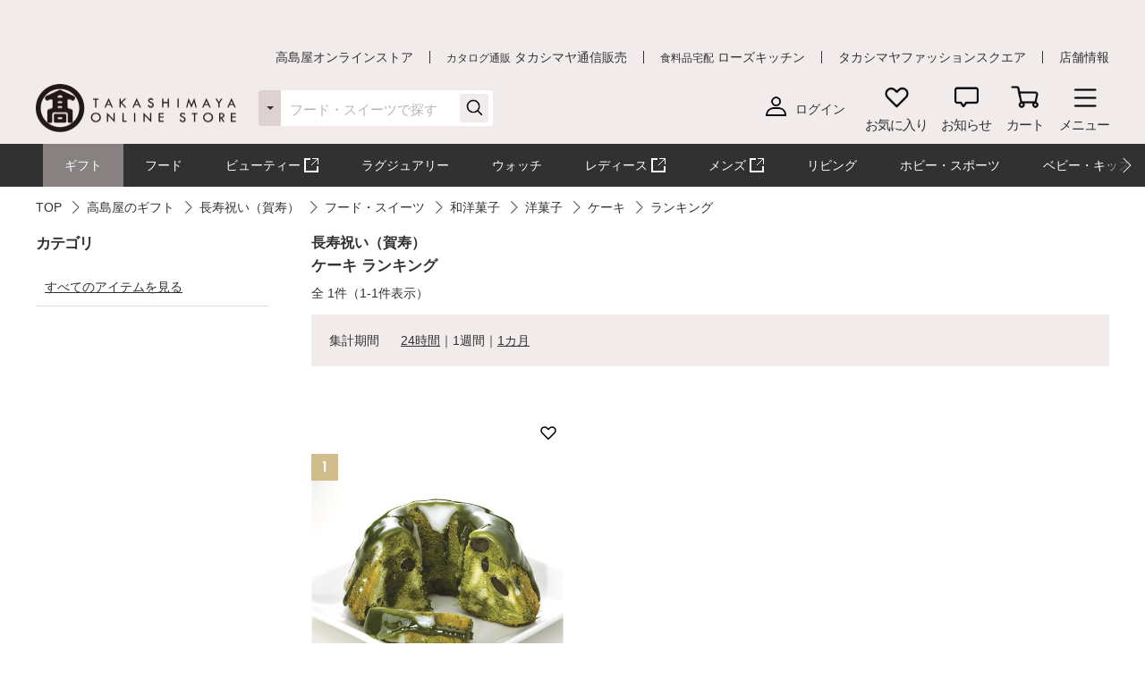

--- FILE ---
content_type: text/css
request_url: https://www.takashimaya.co.jp/sto/module/mod_jp_00039.css
body_size: 166
content:
@charset "UTF-8";
/* ===============================================================

 商品詳細

=============================================================== */
@media screen and (min-width: 1081px) {
	.-is_sp {
		display: none !important;
	}
}
@media screen and (max-width: 1080px) {
    .-is_pc {
        display: none !important;
    }
	.ranking__goods__name {
		font-size: 16px
	}
}

.p-searchitemwrap__inner {
  display: -webkit-box;
  display: -ms-flexbox;
  display: flex;
  -ms-flex-wrap: wrap;
      flex-wrap: wrap;
  width: calc(100% + 24px);
  margin-left: -24px;
}
.-rankingview--other {
  margin-top: 30px;
}


--- FILE ---
content_type: text/css
request_url: https://www.takashimaya.co.jp/sto/shopping/common/css/product/style.css
body_size: 12904
content:
@charset "UTF-8";
/* ===============================================================

 project / product, product list page

=============================================================== */
/*======= 2カラム用 =======*/
.p-productwrap {
  display: -webkit-box;
  display: -ms-flexbox;
  display: flex;
  -ms-flex-wrap: wrap;
      flex-wrap: wrap;
  width: 100%;
}

.p-productwrap .l-inner {
  display: -webkit-box;
  display: -ms-flexbox;
  display: flex;
  -ms-flex-wrap: wrap;
      flex-wrap: wrap;
}

.p-productwrap .p-productwrap__block {
  display: block;
  width: 100%;
}

.p-productwrap .p-productwrap__block .l-inner {
  display: -webkit-box;
  display: -ms-flexbox;
  display: flex;
  -ms-flex-wrap: wrap;
      flex-wrap: wrap;
}

.p-productwrap .p-productwrap__block:nth-child(n+2) {
  margin-left: 48px;
}

.p-productwrap .p-productwrap__block.-small {
  width: 260px;
}

.p-productwrap .p-productwrap__block.-small .l-block__item {
  margin-bottom: 30px;
}

.p-productwrap .p-productwrap__block.-single .l-block, .p-productwrap .p-productwrap__block.-large .l-block {
  padding: 30px 0;
}

.p-productwrap .p-productwrap__block.-single .l-block:first-child, .p-productwrap .p-productwrap__block.-large .l-block:first-child {
  padding-top: 0;
}

.p-productwrap .p-productwrap__block.-single .l-block.u-bgc__base, .p-productwrap .p-productwrap__block.-large .l-block.u-bgc__base {
  padding: 30px 20px;
}

.p-productwrap .p-productwrap__block.-single .l-block.u-bgc__base:first-child, .p-productwrap .p-productwrap__block.-large .l-block.u-bgc__base:first-child {
  padding-top: 24px !important;
}

.p-productwrap .p-productwrap__block.-single .l-block + .l-block, .p-productwrap .p-productwrap__block.-large .l-block + .l-block {
  padding-top: 0;
}

.p-productwrap .p-productwrap__block.-single .l-block:not(.u-bgc__base) + .l-block.u-bgc__base,
.p-productwrap .p-productwrap__block.-single .l-block:not(.u-bgc__lightgreen) + .l-block.u-bgc__lightgreen,
.p-productwrap .p-productwrap__block.-single .l-block.u-bgc__base + .l-block:not(.u-bgc__base),
.p-productwrap .p-productwrap__block.-single .l-block.u-bgc__lightgreen + .l-block:not(.u-bgc__lightgreen), .p-productwrap .p-productwrap__block.-large .l-block:not(.u-bgc__base) + .l-block.u-bgc__base,
.p-productwrap .p-productwrap__block.-large .l-block:not(.u-bgc__lightgreen) + .l-block.u-bgc__lightgreen,
.p-productwrap .p-productwrap__block.-large .l-block.u-bgc__base + .l-block:not(.u-bgc__base),
.p-productwrap .p-productwrap__block.-large .l-block.u-bgc__lightgreen + .l-block:not(.u-bgc__lightgreen) {
  padding-top: 30px;
}

.p-productwrap .p-productwrap__block.-single > .l-block:last-child, .p-productwrap .p-productwrap__block.-large > .l-block:last-child {
  padding-bottom: 0;
}

.p-productwrap .p-productwrap__block.-single > .l-block.u-bgc__base:last-child, .p-productwrap .p-productwrap__block.-large > .l-block.u-bgc__base:last-child {
  padding-bottom: 24px;
}

.p-productwrap .p-productwrap__block.-large {
  width: calc(100% - 24px * 2 - 260px);
}

/*======= オーバーレイ =======*/
.p-overlay {
  position: fixed;
  top: 0;
  right: 0;
  display: block;
  width: 100vw;
  height: 100vh;
  background: rgba(49, 49, 49, 0.5);
  z-index: 12;
}

/*======= トグルボタン =======*/
.p-toggleitem {
  cursor: pointer;
}

.p-toggleitem__label {
  cursor: pointer;
}

.p-toggleitem__label .c-text {
  width: 100%;
}

.p-toggleitem__label.-true {
  pointer-events: inherit;
  -webkit-user-select: inherit;
     -moz-user-select: inherit;
      -ms-user-select: inherit;
          user-select: inherit;
}

.p-toggleitem__label.-true:after {
  opacity: 0;
}

.p-toggleitem__label.-false {
  pointer-events: none;
  -webkit-user-select: none;
     -moz-user-select: none;
      -ms-user-select: none;
          user-select: none;
}

.p-toggleitem__label.-false:after {
  opacity: 1;
}

.p-toggleitem__label.-toggle {
  position: relative;
  display: block;
  width: 100%;
  padding-right: 40px;
  cursor: pointer;
}

.p-toggleitem__label.-toggle:before, .p-toggleitem__label.-toggle:after {
  position: absolute;
  top: 50%;
  -webkit-transform: translateY(-50%);
          transform: translateY(-50%);
  content: '';
  display: block;
  cursor: pointer;
  -webkit-transition: 0.175s;
  transition: 0.175s;
}

.p-toggleitem__label.-toggle:before {
  right: 0;
  width: 33px;
  height: 20px;
  border-radius: 10px;
  background: #b5b5b5;
}

.p-toggleitem__label.-toggle:after {
  right: 0;
  -webkit-transform: translate(-14px, -50%);
          transform: translate(-14px, -50%);
  width: 18px;
  height: 18px;
  border-radius: 50%;
  background: #fff;
}

input:checked + .p-toggleitem .p-toggleitem__label.-true {
  pointer-events: none;
  -webkit-user-select: none;
     -moz-user-select: none;
      -ms-user-select: none;
          user-select: none;
}

input:checked + .p-toggleitem .p-toggleitem__label.-true:after {
  opacity: 1;
}

input:checked + .p-toggleitem .p-toggleitem__label.-false {
  pointer-events: inherit;
  -webkit-user-select: inherit;
     -moz-user-select: inherit;
      -ms-user-select: inherit;
          user-select: inherit;
}

input:checked + .p-toggleitem .p-toggleitem__label.-false:after {
  opacity: 0;
}

input:checked + .p-toggleitem .p-toggleitem__label.-toggle:before {
  background: #a83c38;
}

input:checked + .p-toggleitem .p-toggleitem__label.-toggle:after {
  -webkit-transform: translate(-1px, -50%);
          transform: translate(-1px, -50%);
}

/*======= レンジブロック =======*/
.p-rangeslider__input {
  position: relative;
  width: calc((100% - 30px) / 2);
  padding-right: 1.2em;
}

.p-rangeslider__inputwrap {
  display: -webkit-box;
  display: -ms-flexbox;
  display: flex;
  -webkit-box-align: center;
      -ms-flex-align: center;
          align-items: center;
  -webkit-box-pack: justify;
      -ms-flex-pack: justify;
          justify-content: space-between;
  margin-bottom: 20px;
}

.p-rangeslider__input:before {
  position: absolute;
  right: 0;
  bottom: 0;
  content: '円';
  color: #b5b5b5;
  font-size: 13px;
  font-weight: bold;
}

.p-rangeslider__input--space {
  display: block;
  width: 30px;
  text-align: center;
}

.p-rangeslider__input .c-input {
  width: 100%;
  padding: 8px 10px;
  font-size: 14px;
}

.p-rangeslider__body {
  position: relative;
  width: 95%;
  height: 3px;
  margin-left: 4px;
  border: none;
  margin: 10px auto;
  background: #b5b5b5;
}

.p-rangeslider__body .noUi-base {
  z-index: 0;
}

.p-rangeslider__body .noUi-handle {
  width: 20px;
  height: 20px;
  border: 2px solid #b5b5b5;
  border-radius: 50%;
  background: #fff;
  -webkit-box-shadow: none;
          box-shadow: none;
}

.p-rangeslider__body .noUi-handle:before, .p-rangeslider__body .noUi-handle:after {
  content: none;
}

.p-rangeslider__body .noUi-origin {
  top: -3px;
}

.p-rangeslider__body .noUi-handle {
  right: -10px !important;
}

.p-rangeslider__body .noUi-connect {
  background: #a83c38;
}

.formError .formErrorContent {
  background-color: #B70000;
  border: none;
  -webkit-box-shadow: none;
          box-shadow: none;
}

.formError .formErrorArrow div {
  display: none;
}

.formError .formErrorArrow:before {
  position: absolute;
  top: 100%;
  content: '';
  border-style: solid;
  border-width: 8px 8px 0 8px;
  border-color: #B70000 transparent transparent transparent;
}

/*======= ブランド一覧用のモーダル =======*/
@-webkit-keyframes anim__tab-fadeIn {
  0% {
    display: block;
    visibility: visible;
    opacity: 0;
  }
  10% {
    display: block;
    visibility: visible;
    opacity: 0;
  }
  100% {
    display: block;
    visibility: visible;
    opacity: 1;
  }
}
@keyframes anim__tab-fadeIn {
  0% {
    display: block;
    visibility: visible;
    opacity: 0;
  }
  10% {
    display: block;
    visibility: visible;
    opacity: 0;
  }
  100% {
    display: block;
    visibility: visible;
    opacity: 1;
  }
}

.p-brandlistmodal {
  position: relative;
  width: 100%;
  padding: 20px;
}

.p-brandlistmodal__closebtn {
  position: absolute;
  top: 10px;
  right: 10px;
  display: block;
  width: 36px;
  height: 36px;
  margin: 0 0 0 auto;
}

.p-brandlistmodal__closebtn .c-icon {
  cursor: pointer;
}

.p-brandlistmodal__closebtn .c-icon img {
  cursor: pointer;
}

.p-brandlistmodal__block {
  display: block;
  width: 100%;
  margin-top: 30px;
}

.p-brandlistmodal__block:first-child {
  margin-top: 0;
}

.p-brandlistmodal__keyword {
  position: relative;
  width: 100%;
}

.p-brandlistmodal__keyword__input {
  width: 100%;
  height: 36px;
  padding: 2px 60px 0 10px;
  font-size: 12px;
  line-height: 36px;
}

.p-brandlistmodal__keyword__clear {
  position: absolute;
  top: 50%;
  right: 30px;
  -webkit-transform: translatey(-50%);
          transform: translatey(-50%);
  width: 36px;
  height: 36px;
  cursor: pointer;
}

.p-brandlistmodal__keyword__clear .c-icon {
  width: 100%;
  height: 100%;
  cursor: pointer;
}

.p-brandlistmodal__keyword__clear .c-icon img {
  width: 24px;
}

.p-brandlistmodal__keyword__submit {
  position: absolute;
  top: 50%;
  right: 0;
  -webkit-transform: translatey(-50%);
          transform: translatey(-50%);
  width: 36px;
  height: 36px;
  cursor: pointer;
}

.p-brandlistmodal__keyword__submit .c-icon {
  width: 100%;
  height: 100%;
  cursor: pointer;
}

.p-brandlistmodal__button {
  display: block;
  width: 100%;
}

.p-brandlistmodal__button .c-button--slim {
  border-width: 2px;
  margin: 0 auto;
}

.p-brandlistmodal__initial__head {
  position: relative;
  display: -webkit-box;
  display: -ms-flexbox;
  display: flex;
  width: 100%;
  overflow: hidden;
}

.p-brandlistmodal__initial__head .-tabbtn {
  position: relative;
  display: block;
  width: 160px;
  height: 36px;
  padding: 2px 30px 0 10px;
  border: 1px solid #dedede;
  border-radius: 6px 6px 0 0;
  line-height: 36px;
  text-align: left;
  overflow: hidden;
  -webkit-transition: 0.175s;
  transition: 0.175s;
}

.p-brandlistmodal__initial__head .-tabbtn:after {
  position: absolute;
  top: 50%;
  right: 10px;
  -webkit-transform: translateY(-50%) rotate(45deg);
          transform: translateY(-50%) rotate(45deg);
  content: '';
  display: block;
  width: 8px;
  height: 8px;
  border-top: 1px solid #313131;
  border-right: 1px solid #313131;
}

.p-brandlistmodal__initial__head .-tabbtn span {
  position: relative;
  font-size: 14px;
}

.p-brandlistmodal__initial__head .-tabbtn:nth-child(n+2) {
  margin-left: -1px;
}

.p-brandlistmodal__initial__head .-tabbtn.-current {
  border-bottom: 1px solid #fff;
}

.p-brandlistmodal__initial__head .-tabbtn.-current:after {
  top: calc(50% - 2px);
  -webkit-transform: translateY(-50%) rotate(135deg);
          transform: translateY(-50%) rotate(135deg);
}

.p-brandlistmodal__initial__body {
  display: block;
  width: 100%;
  padding: 8px;
  border: 1px solid #dedede;
  margin-top: -1px;
  overflow: hidden;
}

.p-brandlistmodal__initial__body .-tabcont {
  display: none;
  -ms-flex-wrap: wrap;
      flex-wrap: wrap;
  width: calc(100% + 10px);
  margin: -10px 0 0 -10px;
  opacity: 0;
  visibility: hidden;
}

.p-brandlistmodal__initial__body .-tabcont.-current {
  display: -webkit-box;
  display: -ms-flexbox;
  display: flex;
  opacity: 1;
  visibility: visible;
  -webkit-animation: anim__tab-fadeIn 0.35s;
          animation: anim__tab-fadeIn 0.35s;
}

.p-brandlistmodal__initial__btn {
  display: -webkit-box;
  display: -ms-flexbox;
  display: flex;
  -webkit-box-align: center;
      -ms-flex-align: center;
          align-items: center;
  -webkit-box-pack: center;
      -ms-flex-pack: center;
          justify-content: center;
  width: 50px;
  height: 50px;
  padding-top: 4px;
  border: 1px solid #dedede;
  border-radius: 6px;
  margin-top: 10px;
  margin-left: 10px;
  font-size: 17px;
  text-align: center;
  white-space: nowrap;
  letter-spacing: -1px;
  text-indent: -1px;
  -webkit-transition: 0.175s;
  transition: 0.175s;
  cursor: pointer;
}

.p-brandlistmodal__initial__btn.-large {
  width: 110px;
}

.p-brandlistmodal__initial__btn span {
  position: relative;
}

.p-brandlistmodal__initial__btn.-current,
input:checked + .p-brandlistmodal__initial__btn {
  background: #f2f2f2;
}

.p-brandlistmodal__result {
  height: 240px;
  border: 1px solid #dedede;
  overflow: hidden;
}

.p-brandlistmodal__result .c-title__sub {
  padding: 0;
  margin-bottom: 10px;
}

.p-brandlistmodal__result .c-scrollbox__inner {
  padding-right: 0;
}

.p-brandlistmodal__result .c-scrollbox__inner.ps-container {
  padding-right: 16px;
}

.p-brandlistmodal__result .c-scrollbox__content {
  padding: 20px;
}

.p-brandlistmodal__result .c-scrollbox__content .js-tab__select {
  display: none;
}

.p-brandlistmodal__result .c-scrollbox__content .js-tab__select.-current {
  display: block;
}

.p-brandlistmodal__result__block.js-tab__select {
  display: none;
}

.p-brandlistmodal__resultitem__noitem {
  padding: 10px 0;
}

.p-brandlistmodal__resultitem__noitem .c-text {
  text-align: center;
}

.p-brandlistmodal__result .c-checkbox__label {
  font-size: 14px;
}

.p-brandlistmodal__info {
  text-align: center;
  margin-bottom: 10px;
  padding-left: 6px;
  padding-right: 6px;
  line-height: 1.35;
}

.p-brandlistmodal__submit {
  font-size: 0;
  line-height: 0;
  text-align: center;
}

.p-brandlistmodal__submit .c-button--mini:nth-child(2) {
  margin-left: 10px;
}

.p-shoplistmodal__info {
  text-align: center;
  margin-bottom: 10px;
  padding-left: 6px;
  padding-right: 6px;
  line-height: 1.35;
}

.p-shoplistmodal__submit {
  font-size: 0;
  line-height: 0;
  text-align: center;
}

.p-shoplistmodal__submit .c-button--mini:nth-child(2) {
  margin-left: 10px;
}

/* 商品一覧　商品がない場合 */
.p-searchnoitem__keyword {
  display: -webkit-box;
  display: -ms-flexbox;
  display: flex;
  -ms-flex-wrap: wrap;
      flex-wrap: wrap;
  margin-bottom: 20px;
}

.p-searchnoitem__keyword__label {
  display: block;
  width: 110px;
  font-size: 17px;
  font-weight: bold;
  line-height: 32px;
}

.p-searchnoitem__keyword__item {
  display: block;
  width: calc(100% - 120px);
  padding-left: 10px;
  padding-top: 2px;
  padding-bottom: 4px;
  overflow: hidden;
}

.p-searchnoitem__keyword__item__inner {
  width: calc(100% + 10px);
  margin-left: -10px;
  margin-top: -10px;
}

.p-searchnoitem__keyword__item .c-tag {
  height: auto;
  padding: 8px 16px;
  margin-left: 10px;
  margin-top: 10px;
  font-size: 14px;
  line-height: 1.2em;
  font-weight: bold;
  white-space: normal;
}

.p-searchnoitem__message {
  display: block;
  width: 100%;
  padding: 32px 10px;
  border: 2px solid #a83c38;
}

.p-searchnoitem__message .c-text {
  font-size: 17px;
}

.p-searchcategoryresult {
  width: 100%;
}

.p-searchcategoryresult__text {
  display: none;
  line-height: 1.3em;
  font-weight: bold;
  padding: 0 10px 10px;
}

.p-searchcategoryresult__text.-active {
  display: block;
}

.p-searchcategoryresult__clearbtn {
  display: none;
  width: 140px;
  font-weight: bold;
  border: 1px solid #313131;
  border-radius: 6px;
  background: #fff;
  padding: 10px 0;
  margin-left: 10px;
  margin-bottom: 10px;
}

.p-searchcategoryresult__clearbtn span {
  position: relative;
}

.p-searchcategoryresult__clearbtn.-active {
  display: block;
}

/*======= ブランド一覧用のモーダル中身 =======*/
@-webkit-keyframes anim__fadeOut {
  0% {
    display: block;
    visibility: visible;
    opacity: 1;
  }
  70% {
    display: block;
    visibility: visible;
    opacity: 0;
  }
  100% {
    display: none;
    visibility: hidden;
    opacity: 0;
  }
}
@keyframes anim__fadeOut {
  0% {
    display: block;
    visibility: visible;
    opacity: 1;
  }
  70% {
    display: block;
    visibility: visible;
    opacity: 0;
  }
  100% {
    display: none;
    visibility: hidden;
    opacity: 0;
  }
}

.p-searchnav {
  z-index: 4;
}

.p-searchnavhead, .p-searchnavfoot {
  position: absolute;
  width: 100%;
  z-index: 14;
}

.p-searchnavhead {
  top: 0;
  right: 0;
  background: #f2ebeb;
  height: 40px;
  padding: 10px 90px;
}

.p-searchnavhead__title {
  display: block;
  width: 100%;
  font-size: 16px;
  line-height: 1.3em;
  font-weight: bold;
  text-align: center;
  letter-spacing: -1px;
  text-indent: -1px;
  overflow: hidden;
  white-space: nowrap;
  text-overflow: ellipsis;
}

.p-searchnavhead__back {
  position: absolute;
  top: 50%;
  left: 0;
  -webkit-transform: translateY(-50%);
          transform: translateY(-50%);
  display: block;
  width: 90px;
  padding-left: 24px;
  text-align: left;
}

.p-searchnavhead__back:before {
  position: absolute;
  top: 50%;
  left: 12px;
  -webkit-transform: translateY(-50%) rotate(45deg);
          transform: translateY(-50%) rotate(45deg);
  content: '';
  display: block;
  width: 8px;
  height: 8px;
  border-bottom: 1px solid #313131;
  border-left: 1px solid #313131;
}

.p-searchnavhead__back span {
  position: relative;
  letter-spacing: -2px;
  text-indent: -2px;
  text-decoration: underline;
}

.p-searchnavfoot {
  bottom: 0;
  height: 60px;
  background: #fff;
  padding: 10px;
  font-size: 0;
  line-height: 0;
  text-align: center;
  -webkit-box-shadow: 3px 0 10px rgba(49, 49, 49, 0.16);
          box-shadow: 3px 0 10px rgba(49, 49, 49, 0.16);
}

.p-searchnavfoot .c-button--mini:nth-child(2) {
  margin-left: 10px;
}

.p-searchnav--openbtn {
  position: fixed;
  bottom: 20px;
  right: 10px;
  display: block;
  width: 62px;
  height: 62px;
  z-index: 6;
}

.p-searchnav--openbtn__body {
  display: block;
  width: 100%;
  height: 100%;
}

.p-searchnav--openbtn__body span {
  position: relative;
  display: block;
  width: 100%;
  height: 100%;
  border-radius: 50%;
  overflow: hidden;
  -webkit-box-shadow: 0 3px 6px rgba(49, 49, 49, 0.16);
          box-shadow: 0 3px 6px rgba(49, 49, 49, 0.16);
}

.p-searchnav--openbtn__body span img {
  position: absolute;
  top: 50%;
  right: 50%;
  -webkit-transform: translate(50%, -50%);
          transform: translate(50%, -50%);
  width: 100%;
  height: auto;
}

.p-searchnav__block {
  display: block;
  width: 100%;
  margin-bottom: 30px;
}

.p-searchnav__block:last-child {
  margin-bottom: 0;
}

.p-searchnav__block__title {
  padding: 10px 40px 10px 20px;
  background: #f2ebeb;
  font-weight: bold;
  letter-spacing: -1px;
}

.p-searchnav__block__item {
  display: block;
  width: 100%;
  border-bottom: 1px solid #ededed;
  -webkit-transition: 0.35s;
  transition: 0.35s;
}

.p-searchnav__block__item .p-searchnavfoot {
  position: absolute;
}

.p-searchnav__block__item .c-tagblock.-selectlist {
  padding: 4px 7px 10px;
}

.p-searchnav__block__item .c-tagblock.-selectlist .c-tag.-close {
  position: relative;
  max-width: 100%;
  height: auto;
  padding: 7px 26px 7px 10px;
  font-size: 13px;
  line-height: 1.3em;
  text-align: left;
  white-space: normal;
  -webkit-transition: 0.175s;
  transition: 0.175s;
}

.p-searchnav__block__item .c-tagblock.-selectlist .c-tag.-close:before, .p-searchnav__block__item .c-tagblock.-selectlist .c-tag.-close:after {
  position: absolute;
  top: 50%;
  right: 14px;
  content: '';
  display: block;
  width: 2px;
  height: 14px;
  background: #ededed;
}

.p-searchnav__block__item .c-tagblock.-selectlist .c-tag.-close:before {
  -webkit-transform: translateY(-50%) rotate(45deg);
          transform: translateY(-50%) rotate(45deg);
}

.p-searchnav__block__item .c-tagblock.-selectlist .c-tag.-close:after {
  -webkit-transform: translateY(-50%) rotate(135deg);
          transform: translateY(-50%) rotate(135deg);
}

.p-searchnav__block__item.-noborder {
  border-bottom: none;
}

/* PC時上部に表示されるカテゴリ */
.p-searchnavcategory .p-searchnavcategory__list__item {
  position: relative;
  cursor: pointer;
}

.p-searchnavcategory .p-searchnavcategory__list__item .c-text {
  padding: 12px 10px 8px;
  margin-bottom: 0;
  font-size: 14px;
  -webkit-transition: 0.35s;
  transition: 0.35s;
  cursor: pointer;
}

.p-searchnavcategory .p-searchnavcategory__list__item:hover .c-text {
  background: #f2f2f2;
}

.p-searchnavcategory .p-searchnavcategory__list__item:hover.-link .c-text {
  background: transparent;
}

.p-searchnavcategory .p-searchnavcategory__list__item:hover .p-searchnavcategory__hoverblock {
  opacity: 1;
  visibility: visible;
  -webkit-user-select: inherit;
     -moz-user-select: inherit;
      -ms-user-select: inherit;
          user-select: inherit;
  pointer-events: inherit;
}

.p-searchnavcategory .p-searchnavcategory__hoverblock {
  position: absolute;
  top: 0;
  left: 100%;
  width: 300px;
  padding: 20px;
  border-radius: 5px;
  background: #fff;
  -webkit-box-shadow: 0 3px 6px rgba(49, 49, 49, 0.16);
          box-shadow: 0 3px 6px rgba(49, 49, 49, 0.16);
  opacity: 0;
  visibility: hidden;
  -webkit-user-select: none;
     -moz-user-select: none;
      -ms-user-select: none;
          user-select: none;
  pointer-events: none;
  z-index: 5;
  -webkit-transition: 0.35s;
  transition: 0.35s;
}

.p-searchnavcategory .p-searchnavcategory__hoverblock__item {
  margin-bottom: 20px;
}

.p-searchnavcategory .p-searchnavcategory__hoverblock__item:last-child {
  margin-bottom: 0;
}

.p-searchnavcategory .p-searchnavcategory__morebtn {
  padding: 12px 10px 8px 40px;
  -webkit-transition: 0.35s;
  transition: 0.35s;
}

.p-searchnavcategory .p-searchnavcategory__morebtn .c-icon__more {
  right: auto;
  left: 10px;
}

.p-searchnavcategory .p-searchnavcategory__morebtn .c-link {
  font-size: 14px;
  line-height: 1.3em;
  opacity: 1;
}

.p-searchnavcategory .p-searchnavcategory__morebtn:hover {
  background: #f2f2f2;
}

/*======= モーダル =======*/
.p-searchnavmodal {
  position: absolute;
  top: 0;
  right: 0;
  display: block;
  background: #fff;
  -webkit-transition: 0.35s;
  transition: 0.35s;
  z-index: 15;
}

.p-searchnavmodal .p-searchnavmodal {
  position: absolute;
  z-index: 16;
}

.p-searchnavmodal .p-searchnavmodal .p-searchnavmodal {
  position: absolute;
  z-index: 17;
}

.p-searchnavmodal .p-searchnavhead {
  position: absolute;
  padding-right: 55px;
  padding-left: 55px;
}

.p-searchnavmodal .p-searchnavhead__back {
  width: 55px;
}

.p-searchnavmodal__content .c-checkbox__label {
  width: 100%;
}

.p-searchnavmodal__content .c-checkbox__label .c-icon {
  cursor: pointer;
  -webkit-user-select: none;
     -moz-user-select: none;
      -ms-user-select: none;
          user-select: none;
  pointer-events: none;
}

.p-searchnavmodal__content .c-checkbox__label .c-icon img {
  cursor: pointer;
  -webkit-user-select: none;
     -moz-user-select: none;
      -ms-user-select: none;
          user-select: none;
  pointer-events: none;
}

.p-searchnavmodal__content .c-checkbox__label > img {
  width: 42px;
}

.p-searchnavmodal__content .c-checkbox__label span {
  max-width: 100%;
}

.p-searchnavmodal__content .c-checkbox.-color .c-checkbox__label {
  padding-left: 0;
}

.p-searchnavmodal__content .c-checkbox.-color .c-checkbox__label:before, .p-searchnavmodal__content .c-checkbox.-color .c-checkbox__label:after {
  content: none;
}

.p-searchnavmodal__content .c-checkbox.-color .c-checkbox__label .c-icon {
  width: 24px;
  height: 24px;
}

.p-searchnavmodal__content .c-checkbox.-color .c-checkbox__label .c-icon:after {
  position: absolute;
  top: 50%;
  right: 50%;
  -webkit-transform: translate(50%, -50%);
          transform: translate(50%, -50%);
  content: '';
  display: block;
  height: 100%;
  width: 100%;
  border-radius: 50%;
  border: 2px solid #6e6e6e;
  opacity: 0;
  visibility: hidden;
  -webkit-transition: 0.35s;
  transition: 0.35s;
}

.p-searchnavmodal__content .c-checkbox.-color .c-checkbox__label .c-icon img {
  margin: 0;
}

.p-searchnavmodal__content .c-checkbox.-color .c-checkbox__label span {
  width: calc(100% - 24px);
  max-width: 100%;
  padding-left: 4px;
  font-size: 13px;
  margin-top: 4px;
  line-height: 1.3em;
  cursor: pointer;
  -webkit-user-select: none;
     -moz-user-select: none;
      -ms-user-select: none;
          user-select: none;
}

.p-searchnavmodal__content .c-checkbox.-color .c-checkbox__label span span {
  display: inline;
  font-size: 10px;
}

.p-searchnavmodal__content .c-checkbox.-color.-big .c-checkbox__label {
  display: block;
}

.p-searchnavmodal__content .c-checkbox.-color.-big .c-checkbox__label .c-icon {
  display: block;
  width: 40px;
  height: 40px;
  margin: 0 auto;
}

.p-searchnavmodal__content .c-checkbox.-color.-big .c-checkbox__label .c-icon:after {
  border-width: 4px;
}

.p-searchnavmodal__content .c-checkbox.-color.-big .c-checkbox__label span {
  display: block;
  width: 100%;
  max-width: 100%;
  padding: 0;
  text-align: center;
}

.p-searchnavmodal__content .c-checkbox.-color.-big .c-checkbox__label span span {
  display: inline;
}

.p-searchnavmodal__content .c-checkbox.-color input:checked + .c-checkbox__label .c-icon:after {
  opacity: 1;
  visibility: visible;
}

.p-searchnavmodal__content .c-checkbox.-card .c-checkbox__label {
  padding-left: 30px;
  padding-right: 60px;
}

.p-searchnavmodal__content .c-checkbox.-card .c-checkbox__label > img {
  -webkit-user-select: none;
     -moz-user-select: none;
      -ms-user-select: none;
          user-select: none;
  pointer-events: none;
}

.p-searchnavmodal__content .c-checkbox.-card .c-checkbox__label .c-label {
  position: absolute;
  top: 50%;
  right: 0;
  -webkit-transform: translateY(-50%);
          transform: translateY(-50%);
  width: 50px;
  padding-right: 0;
  padding-left: 0;
}

.p-searchnavmodal__content .c-checkbox.-review .c-checkbox__label .c-evaluation {
  width: calc(18px * 5 + 4px * 5);
}

.p-searchnavmodal__content .c-checkbox.-review .c-checkbox__label .c-evaluation svg {
  width: 18px;
  height: 18px;
}

.p-searchnavmodal__content .c-checkbox.-review .c-checkbox__label .c-text {
  width: calc(100% - 18px * 5 + 4px * 5);
  padding-left: 10px;
}

/*======= 検索関連用のアイテム元 =======*/
.p-searchnavitem {
  display: block;
  width: 100%;
  padding: 10px;
  text-align: left;
}

.p-searchnavitem.-category {
  padding: 0;
}

.p-searchnavitem.-nomorebtn {
  cursor: pointer;
}

.p-searchnavitem.-nomorebtn:after {
  content: none !important;
}

.p-searchnavitem.-button, .p-searchnavitem.-link {
  position: relative;
  -webkit-transition: 0.35s;
  transition: 0.35s;
}

.p-searchnavitem.-button:after, .p-searchnavitem.-link:after {
  position: absolute;
  top: 50%;
  right: 14px;
  -webkit-transform: translateY(-50%) rotate(45deg);
          transform: translateY(-50%) rotate(45deg);
  content: '';
  display: block;
  width: 8px;
  height: 8px;
  border-top: 1px solid #313131;
  border-right: 1px solid #313131;
  opacity: 0;
}

.p-searchnavitem.-button.-noarrow, .p-searchnavitem.-link.-noarrow {
  padding-right: 10px;
}

.p-searchnavitem.-button.-noarrow:after, .p-searchnavitem.-link.-noarrow:after {
  content: none;
}

.p-searchnavitem.-button.js-morebtn, .p-searchnavitem.-link.js-morebtn {
  border-top: 1px solid #ededed;
  border-bottom: 1px solid #ededed;
  margin-top: -1px;
}

.p-searchnavitem.-button .c-text, .p-searchnavitem.-link .c-text {
  position: relative;
  margin-bottom: 0;
}

.p-searchnavitem.-keyword {
  position: relative;
  padding: 0;
}

.p-searchnavitem.-keyword .-keyword__input {
  padding-right: 30px;
}

.p-searchnavitem.-keyword .-keyword__submit {
  position: absolute;
  top: 50%;
  right: 0;
  -webkit-transform: translateY(-50%);
          transform: translateY(-50%);
  width: 40px;
  height: 40px;
}

.p-searchnavitem.-keyword .-keyword__submit .c-icon {
  cursor: pointer;
}

.p-searchnavitem.-colorselect .-colorselect__block {
  display: -webkit-box;
  display: -ms-flexbox;
  display: flex;
  -ms-flex-wrap: wrap;
      flex-wrap: wrap;
  -webkit-box-align: start;
      -ms-flex-align: start;
          align-items: flex-start;
  width: 100%;
}

.p-searchnavitem.-colorselect .-colorselect__block__item {
  width: 50%;
}

.p-searchnavitem__categoryblock {
  position: relative;
  display: -webkit-box;
  display: -ms-flexbox;
  display: flex;
  -ms-flex-wrap: wrap;
      flex-wrap: wrap;
  border-top: 1px solid #ededed;
  overflow: hidden;
}

.p-searchnavitem__categoryblock:after {
  position: absolute;
  bottom: 0;
  right: 0;
  content: '';
  display: block;
  width: 100%;
  height: 1px;
  background: #dedede;
}

.p-searchnavitem__categoryblock .p-searchnavitem {
  width: 50%;
  border-bottom: 1px solid #ededed;
  border-right: 1px solid #ededed;
}

.p-searchnavitem__categoryblock .p-searchnavitem:nth-child(even) {
  border-right: none;
}

/*======= 商品詳細検索用の調整スタイル =======*/
.p-searchnav.-detailsearch {
  position: static;
  -webkit-transform: none;
          transform: none;
  width: 100%;
  max-width: inherit;
  height: auto;
  padding: 0;
  margin: 0;
  background: #fff;
  -webkit-box-shadow: none;
          box-shadow: none;
}

.p-searchnav.-detailsearch .ps-scrollbar-x-rail {
  display: none;
}

.p-sidenav {
  display: block;
  width: 100%;
  background: #fff;
  z-index: 14;
}

.p-sidenav__head {
  position: absolute;
  top: 0;
  right: 0;
  display: block;
  width: 100%;
  background: #f2ebeb;
  height: 40px;
  padding: 10px 90px;
  z-index: 1;
}

.p-sidenav__head__title {
  display: block;
  width: 100%;
  font-size: 16px;
  line-height: 1.3em;
  font-weight: bold;
  text-align: center;
  letter-spacing: -1px;
  text-indent: -1px;
  overflow: hidden;
  white-space: nowrap;
  text-overflow: ellipsis;
}

.p-sidenav__head__button {
  position: absolute;
  top: 50%;
  left: 0;
  -webkit-transform: translateY(-50%);
          transform: translateY(-50%);
}

.p-sidenav__body {
  display: block;
  width: 100%;
}

.p-sidenavbtn--open {
  position: fixed;
  bottom: 20px;
  right: 105%;
  display: block;
  width: 62px;
  height: 62px;
  z-index: 6;
}

.p-sidenavbtn--open__body {
  display: block;
  width: 100%;
  height: 100%;
  -webkit-transition: .25s;
  transition: .25s;
}

.p-sidenavbtn--open__body span {
  position: relative;
  display: block;
  width: 100%;
  height: 100%;
  border-radius: 50%;
  overflow: hidden;
  -webkit-box-shadow: 0 3px 6px rgba(49, 49, 49, 0.16);
          box-shadow: 0 3px 6px rgba(49, 49, 49, 0.16);
}

.p-sidenavbtn--open__body span img {
  position: absolute;
  top: 50%;
  right: 50%;
  -webkit-transform: translate(50%, -50%);
          transform: translate(50%, -50%);
  width: 100%;
  height: auto;
}

.p-productwrap__block.-small.-open .p-sidenavbtn--open__body {
  opacity: 0;
  visibility: hidden;
}

.p-sidenavbtn--close {
  display: block;
  width: 90px;
  font-size: 14px;
}

.p-sidenavbtn--close span {
  position: relative;
  padding-left: 18px;
  letter-spacing: -2px;
  text-indent: -2px;
  text-decoration: underline;
}

.p-sidenavbtn--close span:after {
  position: absolute;
  top: 50%;
  left: 8px;
  -webkit-transform: translateY(-50%) rotate(45deg);
          transform: translateY(-50%) rotate(45deg);
  content: '';
  display: block;
  width: 8px;
  height: 8px;
  border-bottom: 1px solid #313131;
  border-left: 1px solid #313131;
}

.p-searchcatmodal {
  display: block;
  width: 100%;
  background: #fff;
  -webkit-box-shadow: 0 3px 6px rgba(49, 49, 49, 0.16);
          box-shadow: 0 3px 6px rgba(49, 49, 49, 0.16);
  z-index: 15;
}

.p-searchcatmodal__head {
  position: absolute;
  top: 0;
  right: 0;
  display: block;
  width: 100%;
  background: #f2ebeb;
  height: 40px;
  padding: 10px 50px;
  z-index: 1;
}

.p-searchcatmodal__head__title {
  display: block;
  width: 100%;
  font-size: 16px;
  line-height: 1.3em;
  font-weight: bold;
  text-align: center;
  letter-spacing: -1px;
  text-indent: -1px;
  overflow: hidden;
  white-space: nowrap;
  text-overflow: ellipsis;
}

.p-searchcatmodal__head__button {
  position: absolute;
  top: 50%;
  left: 0;
  -webkit-transform: translateY(-50%);
          transform: translateY(-50%);
}

.p-searchcatmodal__body {
  display: block;
  width: 100%;
}

.p-searchcatmodalbtn--close {
  display: block;
  width: 50px;
  font-size: 14px;
}

.p-searchcatmodalbtn--close span {
  position: relative;
  padding-left: 18px;
  letter-spacing: -2px;
  text-indent: -2px;
  text-decoration: underline;
}

.p-searchcatmodalbtn--close span:after {
  position: absolute;
  top: 50%;
  left: 8px;
  -webkit-transform: translateY(-50%) rotate(45deg);
          transform: translateY(-50%) rotate(45deg);
  content: '';
  display: block;
  width: 8px;
  height: 8px;
  border-bottom: 1px solid #313131;
  border-left: 1px solid #313131;
}

.p-searchcat {
  margin-bottom: 30px;
}

.p-searchcat:last-child {
  margin-bottom: 0;
}

.p-searchcat__title {
  padding: 10px 20px;
  background: #f2ebeb;
  font-weight: bold;
  letter-spacing: -1px;
}

.p-searchcatlist__box__item {
  display: block;
  width: 100%;
  border-bottom: 1px solid #ededed;
}

.p-searchcatlist__box__item a,
.p-searchcatlist__box__item button {
  position: relative;
  display: block;
  width: 100%;
  padding: 10px;
  line-height: 1.5em;
  text-align: left;
}

.p-searchcatlist__box__item a span,
.p-searchcatlist__box__item button span {
  position: relative;
}

.p-searchcatlist__box__item button {
  padding-right: 24px;
}

.p-searchcatlist__box__item button:after {
  position: absolute;
  top: 50%;
  right: 14px;
  -webkit-transform: translateY(-50%) rotate(45deg);
          transform: translateY(-50%) rotate(45deg);
  content: '';
  display: block;
  width: 8px;
  height: 8px;
  border-top: 1px solid #313131;
  border-right: 1px solid #313131;
}

/*======= 右ブロック表示　検索結果・ソートブロック =======*/
.p-searchsort, .p-searchsort__ranking {
  display: block;
  width: 100%;
  background: #f2ebeb;
  padding: 20px;
}

.p-searchsort__block, .p-searchsort__ranking__block {
  display: -webkit-box;
  display: -ms-flexbox;
  display: flex;
  width: 100%;
  padding-bottom: 14px;
  border-bottom: 1px solid rgba(49, 49, 49, 0.05);
  margin-bottom: 14px;
}

.p-searchsort__block:last-child, .p-searchsort__ranking__block:last-child {
  padding-bottom: 0;
  border-bottom: none;
  margin-bottom: 0;
}

.p-searchsort__block__label, .p-searchsort__ranking__block__label {
  display: block;
  width: 140px;
  font-size: 14px;
  line-height: 1.3em;
}

.p-searchsort__block__detail, .p-searchsort__ranking__block__detail {
  width: calc(100% - 140px);
}

.p-searchsort__block__detail .c-tag.-close, .p-searchsort__ranking__block__detail .c-tag.-close {
  position: relative;
  -webkit-box-shadow: none;
          box-shadow: none;
  padding-right: 34px;
}

.p-searchsort__block__detail .c-tag.-close:before, .p-searchsort__block__detail .c-tag.-close:after, .p-searchsort__ranking__block__detail .c-tag.-close:before, .p-searchsort__ranking__block__detail .c-tag.-close:after {
  position: absolute;
  top: 50%;
  right: 18px;
  content: '';
  display: block;
  width: 2px;
  height: 14px;
  background: #dedede;
}

.p-searchsort__block__detail .c-tag.-close:before, .p-searchsort__ranking__block__detail .c-tag.-close:before {
  -webkit-transform: translateY(-50%) rotate(45deg);
          transform: translateY(-50%) rotate(45deg);
}

.p-searchsort__block__detail .c-tag.-close:after, .p-searchsort__ranking__block__detail .c-tag.-close:after {
  -webkit-transform: translateY(-50%) rotate(135deg);
          transform: translateY(-50%) rotate(135deg);
}

.p-searchsort__block__detail .c-tag.-close span, .p-searchsort__ranking__block__detail .c-tag.-close span {
  position: relative;
}

.p-searchsort__block__detail.-hasclearbtn, .p-searchsort__ranking__block__detail.-hasclearbtn {
  position: relative;
}

.p-searchsort__block__detail.-hasclearbtn .c-text, .p-searchsort__ranking__block__detail.-hasclearbtn .c-text {
  padding-right: 40px;
}

.p-searchsort__block__detail.-hasclearbtn .-clearbtn, .p-searchsort__ranking__block__detail.-hasclearbtn .-clearbtn {
  position: absolute;
  top: 0;
  right: 0;
}

.p-searchsort__block.-column, .p-searchsort__ranking__block.-column {
  -webkit-box-pack: justify;
      -ms-flex-pack: justify;
          justify-content: space-between;
}

.p-searchsort__block__item {
  display: -webkit-box;
  display: -ms-flexbox;
  display: flex;
  -webkit-box-align: center;
      -ms-flex-align: center;
          align-items: center;
  width: calc(50% - 10px);
}

.p-searchsort__block__item .p-searchsort__block__label, .p-searchsort__block__item .p-searchsort__ranking__block__label {
  width: 4em;
}

.p-searchsort__block__item .p-searchsort__block__detail, .p-searchsort__block__item .p-searchsort__ranking__block__detail {
  width: calc(100% - 4em);
  padding-left: 16px;
}

.p-searchsort__block__item.-small .p-searchsort__block__label, .p-searchsort__block__item.-small .p-searchsort__ranking__block__label {
  width: 3em;
}

.p-searchsort__block__item.-small .p-searchsort__block__detail, .p-searchsort__block__item.-small .p-searchsort__ranking__block__detail {
  width: calc(100% - 3em);
}

.p-searchsort__block__item.-large .p-searchsort__block__label, .p-searchsort__block__item.-large .p-searchsort__ranking__block__label {
  width: 6em;
}

.p-searchsort__block__item.-large .p-searchsort__block__detail, .p-searchsort__block__item.-large .p-searchsort__ranking__block__detail {
  width: calc(100% - 6em);
}

.p-searchsort__block__item.-huge .p-searchsort__block__label, .p-searchsort__block__item.-huge .p-searchsort__ranking__block__label {
  width: 8em;
}

.p-searchsort__block__item.-huge .p-searchsort__block__detail, .p-searchsort__block__item.-huge .p-searchsort__ranking__block__detail {
  width: calc(100% - 8em);
}

.p-searchsort__block__check {
  display: inline;
}

.p-searchsort__viewbutton, .p-searchsort__ranking__viewbutton {
  font-size: 14px;
  line-height: 1.3em;
  text-decoration: underline;
  cursor: pointer;
}

.p-searchsort__viewbutton.-current, .p-searchsort__ranking__viewbutton.-current {
  text-decoration: none;
  cursor: default;
}

.p-searchsort.-rankingweek .p-searchsort__block, .p-searchsort__ranking.-rankingweek .p-searchsort__ranking__block {
  padding-bottom: 0;
  border-bottom: none;
  margin-bottom: 0;
}

.p-searchsort.-rankingweek .p-searchsort__block__label, .p-searchsort__ranking.-rankingweek .p-searchsort__ranking__block__label {
  width: 80px;
}

.p-searchsort.-rankingweek .p-searchsort__block__detail, .p-searchsort__ranking.-rankingweek .p-searchsort__ranking__block__detail {
  width: calc(100% - 80px);
}

/*======= 商品系ブロック =======*/
.p-searchitemwrap {
  display: block;
  width: 100%;
}

.p-searchitemwrap__inner {
  display: -webkit-box;
  display: -ms-flexbox;
  display: flex;
  -ms-flex-wrap: wrap;
      flex-wrap: wrap;
  width: calc(100% + 24px);
  margin-left: -24px;
}

.p-searchitemwrap__inner .p-searchitem {
  margin-left: 24px;
}

/* 商品一覧内　アイテム　基本 */
.p-searchitem {
  position: relative;
  display: block;
  width: 100%;
}

.p-searchitem__block {
  display: block;
  width: 100%;
}

.p-searchitem__head {
  position: relative;
  margin-bottom: 10px;
  line-height: 0;
  font-size: 0;
}

.p-searchitem__head__favorite {
  position: absolute;
  top: 0;
  right: 1px;
}

.p-searchitem__head__favorite .c-favorite-addmodal {
  padding: 4px 7px;
  font-size: 14px;
  line-height: 1.3em;
}

.p-searchitem_p_cd_imageview {
	background:#f2ebeb;
	font-size:17px;
	font-weight:bold;
	padding:4px;
	margin-bottom:4px
}

.p-searchitem_p_cd_detailview {
	background:#f2ebeb;
	font-size:17px;
	font-weight:bold;
	padding:4px;
	margin-bottom:4px;
	width: calc(100% - 282px - 48px);
	float: right;
}

.p-searchitem__imagearea {
  display: block;
}

.p-searchitem__imagearea__image {
  position: relative;
  padding-top: 100%;
  width: 100%;
  font-size: 0;
  line-height: 0;
}

.p-searchitem__imagearea__image img {
  position: absolute;
  top: 50%;
  right: 50%;
  -webkit-transform: translate(50%, -50%);
          transform: translate(50%, -50%);
  width: 100%;
}

.p-searchitem__imagearea__image span {
  display: none;
}

.p-searchitem__imagearea__image[data-rank]:before {
  position: absolute;
  top: 0;
  left: 0;
  content: attr(data-rank);
  display: -webkit-box;
  display: -ms-flexbox;
  display: flex;
  -webkit-box-align: center;
      -ms-flex-align: center;
          align-items: center;
  -webkit-box-pack: center;
      -ms-flex-pack: center;
          justify-content: center;
  width: 30px;
  height: 30px;
  padding-top: 1px;
  background: #6e6e6e;
  color: #fff;
  font-family: "Josefin Sans";
  font-size: 18px;
  font-weight: bold;
  text-align: center;
  z-index: 2;
}

.p-searchitem__imagearea__image[data-rank="1"]:before {
  background: #D0BD8B;
}

.p-searchitem__imagearea__image[data-rank="2"]:before {
  background: #B4B4B4;
}

.p-searchitem__imagearea__image[data-rank="3"]:before {
  background: #D8A585;
}

.-novalue .p-searchitem__imagearea__image > span,
.-soldout .p-searchitem__imagearea__image > span,
.-soldend .p-searchitem__imagearea__image > span {
  position: absolute;
  top: 50%;
  right: 50%;
  -webkit-transform: translate(50%, -50%);
          transform: translate(50%, -50%);
  display: -webkit-box;
  display: -ms-flexbox;
  display: flex;
  -webkit-box-align: center;
      -ms-flex-align: center;
          align-items: center;
  -webkit-box-pack: center;
      -ms-flex-pack: center;
          justify-content: center;
  width: 96px;
  height: 64px;
  padding: 12px 0 10px;
  border: 1px solid #fff;
  background: rgba(10, 10, 10, 0.8);
  color: #fff;
  font-size: 14px;
  line-height: 1.3em;
  font-weight: bold;
  white-space: pre;
  text-align: center;
  letter-spacing: -1px;
  z-index: 2;
}

.-comingsoon .p-searchitem__imagearea__image > span {
  position: absolute;
  top: 50%;
  right: 50%;
  -webkit-transform: translate(50%, -50%);
          transform: translate(50%, -50%);
  display: block;
  width: 153px;
  max-width: 95%;
  padding: 10px 0 10px;
  border: 1px solid #313131;
  background: rgba(255, 255, 255, 0.85);
  font-size: 14px;
  line-height: 1.2em;
  font-weight: bold;
  text-align: center;
  z-index: 2;
}

.-comingsoon .p-searchitem__imagearea__image > span span {
  display: block;
  width: 100%;
  font-size: 12px;
}

.p-searchitem__detail__shop {
  display: block;
  width: 100%;
  margin-bottom: 7px;
  color: #6e6e6e;
  font-size: 13px;
}

.p-searchitem__detail__product {
  margin-bottom: 20px;
}

.p-searchitem__detail__product:last-child {
  margin-bottom: 0;
}

.p-searchitem__detail__product .-name {
  line-height: 1.3;
  margin-bottom: 16px;
  font-weight: bold;
}

.p-searchitem__detail__product .-price {
  display: -webkit-box;
  display: -ms-flexbox;
  display: flex;
  -ms-flex-wrap: wrap;
      flex-wrap: wrap;
}

.p-searchitem__detail__product .-price__label {
  display: block;
  width: 40px;
  height: 20px;
  padding-right: 0;
  padding-left: 0;
  background: #B70000;
  color: #fff;
  font-size: 11px;
  line-height: 20px;
  font-weight: bold;
  text-align: center;
}

.p-searchitem__detail__product .-price__text {
  display: block;
  width: 100%;
  font-size: 0;
  line-height: 0;
}

.p-searchitem__detail__product .-price__text__item {
  display: inline-block;
  font-size: 12px;
  line-height: 1.3em;
  font-weight: normal;
  white-space: nowrap;
}

.p-searchitem__detail__product .-price__text__item span {
  font-size: 17px;
  font-weight: bold;
}

.p-searchitem__detail__product .-price__label + .-price__text {
  width: calc(100% - 40px);
  padding-left: 10px;
  color: #B70000;
}

.p-searchitem__detail__product .-topic {
  color: #888;
  line-height: 1.3em;
}

.p-searchitem__detail__button {
  max-width: 220px;
}

.p-searchitem__detail__button span {
  font-weight: bold;
}

.p-searchitem__variation {
  display: -webkit-box;
  display: -ms-flexbox;
  display: flex;
  -ms-flex-wrap: wrap;
      flex-wrap: wrap;
}

.p-searchitem__variation__item {
  position: relative;
  display: block;
  width: 52px;
  padding: 0;
  margin-left: 20px;
}

.p-searchitem__variation__item .c-link,
.p-searchitem__variation__item div {
  position: relative;
  display: block;
  width: 100%;
  padding-top: 100%;
  font-size: 0;
  line-height: 0;
  overflow: hidden;
}

.p-searchitem__variation__item img {
  position: absolute;
  top: 50%;
  right: 50%;
  -webkit-transform: translate(50%, -50%);
          transform: translate(50%, -50%);
  width: 100%;
}

.p-searchitem__review {
  margin-bottom: 10px;
}

.p-searchitem__review:last-child {
  margin-bottom: 0;
}

.p-searchitem__review__value {
  display: inline-block;
  margin-right: 7px;
  font-size: 24px;
  font-weight: bold;
}

.p-searchitem__review__starbox {
  width: calc(18px * 5 + 4px * 5);
}

.p-searchitem__review__starbox svg {
  width: 18px;
  height: 18px;
}

.p-searchitem__review__text {
  padding-top: 2px;
  font-size: 14px;
  line-height: 1.3em;
}

.p-searchitem__foot {
  display: block;
  width: 100%;
}

.p-searchitem__foot__title {
  margin-bottom: 7px;
  color: #6e6e6e;
  font-size: 14px;
}

/* 表示分け用class */
.-detailview__item,
.-imageview__item {
  display: none;
}

/* 商品一覧内　アイテム画像表示 */
.-imageview .-imageview__item {
  display: block;
}

.-imageview .-imageview__item > a {
  display: block;
  -webkit-transition: 0.175s;
  transition: 0.175s;
}

.-imageview .-imageview__item > a * {
  cursor: pointer;
}

.-imageview .p-searchitem {
  width: calc(33.3% - 24px);
  margin-top: 30px;
}

.-imageview .p-searchitem:nth-child(-n+3) {
  margin-top: 0;
}

.-imageview .p-searchitem__imagearea {
  margin-bottom: 10px;
}

.-imageview .p-searchitem__imagearea .c-link {
  display: block;
  width: 100%;
}

.-imageview .p-searchitem__imagearea__label {
  margin-top: 10px;
}

.-imageview .p-searchitem__detail__product .-name {
  font-size: 17px;
}

.-imageview .p-searchitem__detail__product .-topic {
  display: none;
}

.-imageview .p-searchitem__variation {
  width: 100%;
}

.-imageview .p-searchitem__variation__item {
  width: calc(33.3% - 5px * 2 / 3);
  margin-top: 5px;
  margin-left: 5px;
}

.-imageview .p-searchitem__variation__item:nth-child(-n+3) {
  margin-top: 0;
}

.-imageview .p-searchitem__variation__item:nth-child(3n+1) {
  margin-left: 0;
}

.-imageview .p-searchitem__foot {
  position: absolute;
  top: 41%;
  left: calc(100% + 16px);
  -webkit-transform: translateY(-50%);
          transform: translateY(-50%);
  display: block;
  width: 100%;
  padding: 20px;
  border-radius: 5px;
  background: #fff;
  -webkit-box-shadow: 0px 3px 20px 1px rgba(49, 49, 49, 0.3);
          box-shadow: 0px 3px 20px 1px rgba(49, 49, 49, 0.3);
  opacity: 0;
  visibility: hidden;
  -webkit-transition: 0.35s;
  transition: 0.35s;
  z-index: 3;
}

.-imageview .p-searchitem__foot:before {
  position: absolute;
  top: 50%;
  right: 100%;
  -webkit-transform: translateY(-50%);
          transform: translateY(-50%);
  content: '';
  border-style: solid;
  border-width: 10px 14px 10px 0;
  border-color: transparent #fff transparent transparent;
}

.-imageview .p-searchitem:nth-child(3n) .p-searchitem__foot {
  left: auto;
  right: calc(100% + 16px);
}

.-imageview .p-searchitem:nth-child(3n) .p-searchitem__foot:before {
  right: auto;
  left: 100%;
  border-width: 10px 0 10px 14px;
  border-color: transparent transparent transparent #fff;
}

/* 商品一覧内　アイテム詳細表示 */
.-detailview .-detailview__item {
  display: block;
}

.-detailview .-detailview__item:after {
  content: '';
  display: block;
  clear: both;
}

.-detailview .p-searchitem {
  width: 100%;
  margin-top: 30px;
}

.-detailview .p-searchitem:first-child {
  margin-top: 0;
}

.-detailview .p-searchitem__head__favorite {
  display: block;
}

.-detailview .p-searchitem__head__favorite .c-favorite {
  background-size: 100% 100%;
}

.-detailview .p-searchitem__imagearea .c-link {
  display: block;
  width: 100%;
}

.-detailview .p-searchitem__imagearea__label {
  margin-top: 10px;
}

.-detailview .p-searchitem__detail__product .-name {
  font-size: 20px;
}

.-detailview .p-searchitem__variation {
  margin-top: -10px;
}

.-detailview .p-searchitem__variation__item {
  margin-top: 10px;
  margin-left: 0;
  margin-right: 20px;
}

/* アイテム別ランキング内　アイテムトップ3表示 */

.-rankingview--top .p-searchitem__block > a {
  display: block;
  -webkit-transition: 0.175s;
  transition: 0.175s;
}

.-rankingview--top .p-searchitem__block > a * {
  cursor: pointer;
}

.-rankingview--top .p-searchitem__head {
  width: 100%;
}

.-rankingview--top .p-searchitem__imagearea__link {
  position: relative;
  display: block;
  width: 100%;
  height: 100%;
}

.-rankingview--top .p-searchitem__imagearea__label {
  margin-top: 10px;
}

.-rankingview--top .p-searchitem__topic {
  width: calc((100% - 16px)/2);
  padding-top: 20px;
  float: right;
}

/* アイテム別ランキング内　アイテム表示 */
.-rankingview--other .p-searchitem {
  margin-top: 30px;
}

.-rankingview--other .p-searchitem__block {
  display: block;
}

.-rankingview--other .p-searchitem__block:after {
  content: '';
  display: block;
  clear: both;
}

.-rankingview--other .p-searchitem__imagearea .c-link {
  display: block;
  width: 100%;
}

/* ===============================================================

 project / campaign, special page

=============================================================== */
/*======= キャンペーン詳細ページ =======*/
.p-campaigndetail__block__title {
  margin-bottom: 30px;
  padding: 30px 0;
  font-size: 22px;
  font-weight: bold;
  line-height: 1.3em;
}

.p-campaigndetail__block__title.-underline {
  border-bottom: 2px solid #dedede;
}

.p-campaigndetail__block__image.-end {
  position: relative;
}

.p-campaigndetail__block__image.-end:before {
  content: "終了いたしました";
  position: absolute;
  bottom: 50%;
  right: 50%;
  display: -webkit-box;
  display: -ms-flexbox;
  display: flex;
  -webkit-box-align: center;
      -ms-flex-align: center;
          align-items: center;
  -webkit-box-pack: center;
      -ms-flex-pack: center;
          justify-content: center;
  padding: 20px;
  max-width: 480px;
  width: 100%;
  font-size: 24px;
  font-weight: bold;
  color: #fff;
  border: 1px solid #fff;
  background: rgba(10, 10, 10, 0.8);
  z-index: 1;
  -webkit-transform: translate(50%, 50%);
          transform: translate(50%, 50%);
}

.p-campaigndetail__block__image.-end:after {
  content: "";
  position: absolute;
  top: 0;
  left: 0;
  height: 100%;
  width: 100%;
  background: rgba(237, 237, 237, 0.7);
}

.p-campaigndetail__end {
  display: -webkit-box;
  display: -ms-flexbox;
  display: flex;
  -webkit-box-align: center;
      -ms-flex-align: center;
          align-items: center;
  -webkit-box-pack: center;
      -ms-flex-pack: center;
          justify-content: center;
  padding: 33px;
  background: #F8E5E5;
}

.p-campaigndetail__end__text {
  color: #B70000;
  font-size: 18px;
  font-weight: bold;
}

.p-campaigndetail__caption {
  padding-top: 20px;
  padding-bottom: 30px;
}

.p-campaigndetail__campaign {
  margin-bottom: 30px;
}

.p-campaigndetail__campaign__title {
  margin-bottom: 20px;
  padding: 20px 17px;
  font-size: 16px;
  font-weight: bold;
  background: #ededed;
}

.p-campaigndetail__campaign__text {
  font-size: 16px;
}

.p-campaigndetail__campaign__link {
  font-size: 16px;
  font-weight: bold;
}

.p-campaigndetail__campaignbanner {
  width: 100%;
  display: block;
  margin-bottom: 40px;
}

.p-campaigndetail__campaignbanner__item {
  width: 100%;
  display: block;
}

.p-campaigndetail__campaignbanner__img {
  display: inline-block;
  margin-bottom: 10px;
  font-size: 0;
  line-height: 0;
}

.p-campaigndetail__campaignbanner__img:last-child {
  margin-bottom: 0;
}

.p-campaigndetail__list {
  display: -webkit-box;
  display: -ms-flexbox;
  display: flex;
}

.p-campaigndetail__list_new_pc {
  display: flex;
  flex-wrap: wrap;
}

.p-campaigndetail__list__item {
  position: relative;
  margin-left: 24px;
  width: 25%;
}

.p-campaigndetail__list__item_new_pc {
  margin: 0 1% 0 1%;
  width: 18%;
}

.p-campaigndetail__list__item:hover .p-campaigndetail__foot {
  opacity: 1;
  visibility: visible;
}

.p-campaigndetail__list__content {
  display: -webkit-box;
  display: -ms-flexbox;
  display: flex;
}

.p-campaigndetail__list__content .c-productitem__detail {
  margin-left: 10px;
  width: calc(100% - 160px - 10px);
}

.p-campaigndetail__list__content .c-link {
  font-size: 12px;
}

.p-campaigndetail__entry__button {
  display: -webkit-box;
  display: -ms-flexbox;
  display: flex;
  -webkit-box-align: center;
      -ms-flex-align: center;
          align-items: center;
  -webkit-box-pack: center;
      -ms-flex-pack: center;
          justify-content: center;
  margin-bottom: 40px;
}

.p-campaigndetail__sns {
  margin-bottom: 60px;
  padding-bottom: 60px;
}

.p-campaigndetail__sns.-underline {
  border-bottom: 2px solid #dedede;
}

.p-campaigndetail__sns__list {
  -webkit-box-pack: center;
      -ms-flex-pack: center;
          justify-content: center;
  padding-bottom: 12px;
}

.p-campaignlist__block .c-title__global .-main,
.p-campaignlist__block .c-title__global .-sub {
  display: block;
  width: 100%;
  text-align: center;
}

.p-campaignlist__block .c-title__global .-main {
  font-size: 32px;
  margin-bottom: 8px;
}

.p-campaignlist__block .c-title__global .-sub {
  font-size: 17px;
}

.p-campaignlist__image.-end {
  position: relative;
}

.p-campaignlist__image.-end:before {
  position: absolute;
  top: 50%;
  right: 50%;
  -webkit-transform: translate(50%, -50%);
          transform: translate(50%, -50%);
  content: '終了いたしました';
  display: -webkit-box;
  display: -ms-flexbox;
  display: flex;
  -webkit-box-align: center;
      -ms-flex-align: center;
          align-items: center;
  -webkit-box-pack: center;
      -ms-flex-pack: center;
          justify-content: center;
  width: 124px;
  height: 64px;
  padding: 12px 0 10px;
  border: 1px solid #fff;
  background: rgba(10, 10, 10, 0.8);
  color: #fff;
  font-size: 14px;
  line-height: 1.3em;
  font-weight: bold;
  white-space: pre;
  text-align: center;
  letter-spacing: -1px;
  z-index: 2;
}

.p-campaignlist__image.-end:after {
  content: "";
  position: absolute;
  top: 0;
  left: 0;
  height: 100%;
  width: 100%;
  background: rgba(237, 237, 237, 0.7);
}

/*======= 特集ページ =======*/
.c-title__global.-pagetitle {
  padding: 36px 30px 30px;
  margin-bottom: 30px;
  background: #ededed;
}

.p-speciallist__wrap.-sortview .p-speciallist__block {
  padding-bottom: 0;
}

.p-speciallist__wrap.-sortview .js-morebtn {
  opacity: 0;
  visibility: hidden;
}

.p-speciallist__select {
  display: -webkit-box;
  display: -ms-flexbox;
  display: flex;
  -webkit-box-align: center;
      -ms-flex-align: center;
          align-items: center;
  -webkit-box-pack: justify;
      -ms-flex-pack: justify;
          justify-content: space-between;
  width: 156px;
}

.p-speciallist__select__label {
  display: inline-block;
  font-size: 14px;
}

.p-speciallist__select__body {
  width: 98px;
}

.p-speciallist__select__body:before {
  right: 6px;
}

.p-speciallist__select__body .c-selectbox__body {
  font-size: 14px;
  padding-right: 20px;
}

.p-speciallist__block {
  position: relative;
  padding-bottom: 66px;
}

.p-speciallist__block__title {
  padding-right: 156px;
}

.p-speciallist__block__title .-main {
  margin-right: 23px;
  font-size: 32px;
}

.p-speciallist__block__title .-sub {
  font-size: 17px;
}

.p-speciallist__block__select {
  position: absolute;
  top: 0;
  right: 0;
}

.p-speciallist__block__itembox {
  display: -webkit-box;
  display: -ms-flexbox;
  display: flex;
  -ms-flex-wrap: wrap;
      flex-wrap: wrap;
  width: calc(100% + 24px);
  margin-left: -24px;
  margin-top: -50px;
  padding-bottom: 50px;
}

.p-speciallist__item {
  width: calc((100% - 24px * 4) / 4);
  margin-left: 24px;
  margin-top: 50px;
}

.p-speciallist__morebtn {
  position: absolute;
  bottom: 0;
  left: 0;
  height: 66px;
  display: -webkit-box;
  display: -ms-flexbox;
  display: flex;
  -webkit-box-align: center;
      -ms-flex-align: center;
          align-items: center;
  -webkit-box-pack: center;
      -ms-flex-pack: center;
          justify-content: center;
  width: 100%;
}

.p-speciallist__morebtn__body {
  position: relative;
  display: block;
  width: 100%;
  padding-bottom: 24px;
  text-align: center;
}

.p-speciallist__morebtn__body:after {
  position: absolute;
  top: calc(50% + 14px);
  right: 50%;
  -webkit-transform: translate(50%, -50%) rotate(45deg);
          transform: translate(50%, -50%) rotate(45deg);
  content: '';
  display: block;
  width: 14px;
  height: 14px;
  border-right: 1px solid #313131;
  border-bottom: 1px solid #313131;
  -webkit-transition: 0.35s;
  transition: 0.35s;
}

.p-speciallist__morebtn__body span {
  position: relative;
  font-size: 17px;
}

.p-speciallist__morebtn__body span.-open {
  display: block;
}

.p-speciallist__morebtn__body span.-close {
  display: none;
}

.p-speciallist__morebtn.-open .p-speciallist__morebtn__body:after {
  -webkit-transform: translate(50%, -50%) rotate(-135deg);
          transform: translate(50%, -50%) rotate(-135deg);
}

.p-speciallist__morebtn.-open .p-speciallist__morebtn__body span.-open {
  display: none;
}

.p-speciallist__morebtn.-open .p-speciallist__morebtn__body span.-close {
  display: block;
}

.p-speciallist__morecontent {
  opacity: 0;
  -webkit-transition: 0.35s;
  transition: 0.35s;
}

.p-speciallist__morebtn.-open + .p-speciallist__morecontent {
  opacity: 1;
}

/*======= 詳細画面 =======*/
.p-specialblock__imagebanner {
  margin-bottom: 30px;
  font-size: 0;
  line-height: 0;
}

.p-specialblock__imagebanner:last-child {
  margin-bottom: 0;
}

.p-specialblock__imagebanner img {
  width: 100%;
}

.p-specialblock__shop {
  display: block;
  width: 100%;
}

/* ===============================================================

 project / catalog number search

=============================================================== */
/*======= カタログ番号検索ページ =======*/
.p-catalogsearch__block {
  margin-bottom: 40px;
}

.p-catalogsearch__block:last-child {
  margin-bottom: 0;
}

.p-catalogsearch__block__item {
  margin-bottom: 30px;
}

.p-catalogsearch__block__item:last-child {
  margin-bottom: 0;
}

.p-catalogsearch__block__title {
  margin-bottom: 20px;
  font-size: 19px;
  font-weight: bold;
  line-height: 1.3em;
}

.p-catalogsearch__block__title.-small {
  font-size: 17px;
}

.p-catalogsearch__block__title.-underline {
  border-bottom: 1px solid #dedede;
}

.p-catalogsearch__information .p-catalogsearch__information__catch {
  font-size: 17px;
}

.p-catalogsearch__use {
  display: -webkit-box;
  display: -ms-flexbox;
  display: flex;
  -webkit-box-align: center;
      -ms-flex-align: center;
          align-items: center;
  padding: 20px;
}

.p-catalogsearch__use__title {
  width: 140px;
  padding: 0;
}

.p-catalogsearch__use__detail {
  width: calc(100% - 140px);
}

.p-catalogsearch__error {
  display: block;
  width: 100%;
  padding: 16px;
  margin-bottom: 20px;
  background: #F8E5E5;
}

.p-catalogsearch__error__text {
  position: relative;
  padding-left: 32px;
  color: #B70000;
  font-size: 16px;
  font-weight: bold;
}

.p-catalogsearch__error__text .c-icon {
  position: absolute;
  top: 50%;
  left: 0;
  -webkit-transform: translateY(-50%);
          transform: translateY(-50%);
  width: 24px;
  height: 24px;
  margin-right: 6px;
  vertical-align: middle;
}

.p-catalogsearch__form {
  display: -webkit-box;
  display: -ms-flexbox;
  display: flex;
  -ms-flex-wrap: wrap;
      flex-wrap: wrap;
  -webkit-box-pack: justify;
      -ms-flex-pack: justify;
          justify-content: space-between;
  width: 100%;
}

.p-catalogsearch__form__item {
  display: -webkit-box;
  display: -ms-flexbox;
  display: flex;
  -webkit-box-align: center;
      -ms-flex-align: center;
          align-items: center;
  -webkit-box-pack: justify;
      -ms-flex-pack: justify;
          justify-content: space-between;
  width: calc((100% - 60px)/2);
  margin-top: 10px;
}

.p-catalogsearch__form__item:nth-child(-n+2) {
  margin-top: 0;
}

.p-catalogsearch__form__item dt {
  display: -webkit-box;
  display: -ms-flexbox;
  display: flex;
  -webkit-box-align: center;
      -ms-flex-align: center;
          align-items: center;
  -webkit-box-pack: center;
      -ms-flex-pack: center;
          justify-content: center;
  width: 50px;
  height: 52px;
  background: #dedede;
  font-size: 16px;
  font-weight: bold;
}

.p-catalogsearch__form__item dd {
  width: calc(100% - 50px - 10px);
}

.p-catalogsearch__form__item dd .c-input {
  padding: 15px 10px 13px;
}

.p-catalogsearch__form__submit {
  width: 100%;
  margin-top: 40px;
}

.p-catalogsearch__form__submit .c-button {
  margin: 0 auto;
}

.p-catalogsearch__supplement {
  display: -webkit-box;
  display: -ms-flexbox;
  display: flex;
  -webkit-box-orient: horizontal;
  -webkit-box-direction: reverse;
      -ms-flex-direction: row-reverse;
          flex-direction: row-reverse;
  -webkit-box-pack: justify;
      -ms-flex-pack: justify;
          justify-content: space-between;
}

.p-catalogsearch__supplement__image {
  width: 340px;
}

.p-catalogsearch__supplement__detail {
  width: calc(100% - 340px);
}

.p-catalogsearch__supplement__detail .p-catalogsearch__block__title {
  margin-bottom: 10px;
}

@media screen and (min-width: 371px) and (max-width: 1080px) {
  .p-searchnavitem.-colorselect .-colorselect__block__item {
    width: calc(100% / 4);
  }
}

@media screen and (min-width: 481px) and (max-width: 1080px) {
  .-rankingview--top .p-searchitem__imagearea {
    width: calc((100% - 16px)/2);
  }
  .-rankingview--top .p-searchitem__detail {
    width: calc((100% - 16px)/2);
  }
}

@media screen and (min-width: 769px) and (max-width: 1080px) {
  .p-searchsort {
    width: calc(100% + 60px);
    margin-left: -30px;
  }
  .p-productwrap__block.-single .l-block.u-bgc__base, .p-productwrap__block.-large .l-block.u-bgc__base {
    width: calc(100% + 60px);
    padding-right: 30px;
    padding-left: 30px;
    margin-left: -30px;
  }
  .p-productwrap__block.-small {
    max-width: 375px;
  }
  .p-brandlistmodal__block.-spfixed {
    max-width: 375px;
  }
  .p-searchnavhead, .p-searchnavfoot {
    max-width: 375px;
  }
  .p-searchnav {
    max-width: 375px;
  }
  .p-searchnav.-detailsearch {
    width: 100%;
    max-width: 768px;
    margin: 0 auto;
  }
  .p-searchnav.-detailsearch .p-searchnavmodal {
    width: 375px;
  }
  .p-searchcatmodal {
    max-width: 375px;
  }
  .p-specialblock {
    width: calc(100% + 60px);
    margin-left: -30px;
  }
  .p-specialblock--nocolor {
    width: calc(100% + 60px);
    margin-left: -30px;
  }
}

@media screen and (min-width: 769px) {
  .p-brandlistmodal__initial__head .-tabbtn:hover {
    background: #f2ebeb;
  }
  .p-brandlistmodal__initial__btn:hover {
    background: #f2ebeb;
  }
  .p-searchcategoryresult__clearbtn {
    -webkit-transition: 0.175s;
    transition: 0.175s;
  }
  .p-searchcategoryresult__clearbtn:hover {
    opacity: .5;
  }
  .p-searchnav__block__item .c-tagblock.-selectlist .c-tag.-close:hover {
    opacity: .5;
  }
  .p-searchnav__block__item.-hover:hover > .p-searchnavitem.-button {
    background: #f2ebeb;
  }
  .p-searchnavitem.-button:hover, .p-searchnavitem.-link:hover {
    background: #f2ebeb;
  }
  .p-searchsort__block__detail .c-tag {
    -webkit-transition: 0.175s;
    transition: 0.175s;
  }
  .p-searchsort__block__detail .c-tag:hover {
    opacity: .5;
  }
  .p-searchsort__viewbutton {
    -webkit-transition: 0.175s;
    transition: 0.175s;
  }
  .p-searchsort__viewbutton:hover {
    opacity: .5;
  }
  .p-searchsort__viewbutton.-current:hover {
    opacity: 1;
  }
  .-imageview .-imageview__item > a:hover {
    opacity: .5;
  }
  .-rankingview--top .p-searchitem__block > a:hover {
    opacity: .5;
  }
  
  .p-campaigndetail__foot {
    position: absolute;
    top: 41%;
    left: calc(100% + 16px);
    -webkit-transform: translateY(-50%);
    transform: translateY(-50%);
    display: block;
    width: 100%;
    padding: 20px;
    border-radius: 5px;
    background: #fff;
    -webkit-box-shadow: 0px 3px 20px 1px rgba(49, 49, 49, 0.3);
            box-shadow: 0px 3px 20px 1px rgba(49, 49, 49, 0.3);
    opacity: 0;
    visibility: hidden;
    -webkit-transition: 0.35s;
    transition: 0.35s;
    z-index: 3;
  }
  .p-campaigndetail__foot:before {
    position: absolute;
    top: 50%;
    right: 100%;
    -webkit-transform: translateY(-50%);
            transform: translateY(-50%);
    content: '';
    border-style: solid;
    border-width: 10px 14px 10px 0;
    border-color: transparent #fff transparent transparent;
  }
  :nth-child(4n) .p-campaigndetail__foot {
    left: auto;
    right: calc(100% + 16px);
  }
  :nth-child(4n) .p-campaigndetail__foot:before {
    right: auto;
    left: 100%;
    border-width: 10px 0 10px 14px;
    border-color: transparent transparent transparent #fff;
  }
  .p-campaigndetail__foot .p-searchitem__variation__item {
    width: calc(33.3% - 5px * 2 / 3);
    margin-top: 5px;
    margin-left: 5px;
  }
  .p-campaigndetail__foot .p-searchitem__variation__item:nth-child(3n+1) {
    margin-left: 0;
  }
  .p-campaigndetail__foot .p-searchitem__variation__item:nth-child(-n+3) {
    margin-top: 0;
  }
}

@media screen and (min-width: 1081px) and (min-width: 1081px) {
  .p-searchnav__block__item .p-searchnavmodal.-medium {
    width: 460px;
  }
}

@media screen and (min-width: 1081px) {
  .p-productwrap .p-productwrap__block .-is_sp {
    display: none !important;
  }
  .p-brandlistmodal__result__block {
    padding-top: 30px;
    padding-bottom: 30px;
    border-top: 1px solid #ededed;
    margin-bottom: 30px;
    margin-top: -31px;
  }
  .p-searchcategoryresult {
    width: calc(100% - 220px);
    margin: 0 0 0 auto;
  }
  .p-searchcategoryresult__text {
    display: none !important;
    padding: 0;
  }
  .p-searchcategoryresult__clearbtn {
    margin: 0;
  }
  .p-searchnav .-is_sp {
    display: none !important;
  }
  .p-searchnavfoot {
    position: static;
    margin-top: 30px;
    -webkit-box-shadow: none;
            box-shadow: none;
  }
  .p-searchnav--openbtn {
    display: none;
  }
  .p-searchnav__block {
    position: relative;
  }
  .p-searchnav__block__item {
    position: relative;
  }
  .p-searchnav__block__item .p-searchnavmodal {
    position: absolute;
    top: 0;
    left: 100%;
    width: 300px;
    border-radius: 5px;
    -webkit-box-shadow: 0 3px 6px rgba(49, 49, 49, 0.16);
            box-shadow: 0 3px 6px rgba(49, 49, 49, 0.16);
    opacity: 0;
    visibility: hidden;
    -webkit-user-select: none;
       -moz-user-select: none;
        -ms-user-select: none;
            user-select: none;
    pointer-events: none;
  }
  .p-searchnav__block__item .p-searchnavmodal.-large.-brand {
    opacity: 0;
    visibility: hidden;
    pointer-events: auto!important;
    transition-delay: 0.15s;
  }
  .pointer-events-none {
    pointer-events: none;
  }
  .p-searchnav__block__item .p-searchnavmodal.-large.-brand.-show .pointer-events-none{
    pointer-events: auto!important;
  }
  .p-searchnav__block__item.-hover:hover .p-searchnavmodal.-large.-brand .pointer-events-none {
    pointer-events: auto!important;
  }
  .p-searchnav__block__item .p-searchnavmodal.-large {
    width: 768px;
  }
  .p-searchnav__block__item .p-searchnavmodal.-simple {
    padding: 20px;
  }
  .p-searchnav__block__item .p-searchnavmodal.-simple .c-checkbox {
    margin-bottom: 4px;
  }
  .p-searchnav__block__item .p-searchnavmodal.-simple .c-checkbox:last-child {
    margin-bottom: 0;
  }
  .p-searchnav__block__item .p-searchnavmodal.-is_pc--nomodal {
    position: static;
    width: 100%;
    border-radius: 0;
    -webkit-box-shadow: none;
            box-shadow: none;
    opacity: 1;
    visibility: visible;
    -webkit-user-select: inherit;
       -moz-user-select: inherit;
        -ms-user-select: inherit;
            user-select: inherit;
    pointer-events: inherit;
  }
  .p-searchnav__block__item.-hover:hover .p-searchnavmodal {
    -webkit-user-select: inherit;
       -moz-user-select: inherit;
        -ms-user-select: inherit;
            user-select: inherit;
    pointer-events: inherit;
    opacity: 1;
    visibility: visible;
  }
  .p-searchnav__block__item.-hover:hover .p-searchnavmodal.-large.-brand {
    opacity: 1;
    visibility: visible;
    transition-delay: 0s!important;
  }
  .p-searchnavitem.-category {
    padding: 10px;
  }
  .p-searchnavitem.-colorselect .-colorselect__block__item {
    margin-top: 4px;
  }
  .p-searchnavitem.-colorselect .-colorselect__block__item:nth-child(1), .p-searchnavitem.-colorselect .-colorselect__block__item:nth-child(2) {
    margin-top: 0;
  }
  .p-searchnav.-detailsearch {
    padding: 20px;
    background: #f2ebeb;
  }
  .p-searchnav.-detailsearch .p-searchnavmodal__content.-card {
    display: -webkit-box;
    display: -ms-flexbox;
    display: flex;
  }
  .p-searchnav.-detailsearch .p-searchnavmodal__content.-card .l-inner {
    width: 33%;
    padding: 0 10px;
  }
  .p-searchnav.-detailsearch .p-searchnavmodal__content.-card-hr {
    display: block;
  }
  .p-searchnav.-detailsearch .p-searchnavmodal__content.-card-hr .l-inner {
    display: -webkit-box;
    display: -ms-flexbox;
    display: flex;
  }
  .p-searchnav.-detailsearch .p-searchnavmodal__content.-card-hr .l-inner .c-checkbox.-card {
    width: 33%;
    padding: 0 10px;
  }
  .p-searchnav.-detailsearch .p-searchnavfoot {
    background: transparent;
  }
  .p-searchnav.-detailsearch .p-searchnavfoot .c-button--mini {
    width: 140px;
  }
  .p-searchnav.-detailsearch .p-searchnavfoot .c-button--mini.-gray {
    border: 1px solid #313131;
    background: #fff;
  }
  .p-searchnav.-detailsearch .p-searchnavfoot .c-button--mini.-gray:hover {
    background: #f2f2f2;
  }
  .p-searchnav.-detailsearch .c-dropdown--btn {
    margin-top: 30px;
    text-align: center;
  }
  .p-searchnav.-detailsearch .c-dropdown--btn .c-link {
    display: inline-block;
    padding-left: 30px;
    border-bottom: 1px solid #313131;
    text-decoration: none;
  }
  .p-searchnav.-detailsearch .c-dropdown--btn .c-icon__more {
    right: auto;
    left: 0;
    width: 16px;
    height: 16px;
  }
  .p-searchnav.-detailsearch .c-dropdown--btn.-open {
    display: none;
    opacity: 0;
    visibility: hidden;
    -webkit-animation: anim__tab-fadeIn 0.35s;
            animation: anim__tab-fadeIn 0.35s;
  }
  .p-searchnav.-detailsearch .p-searchnav__block {
    margin-bottom: 0;
  }
  .p-searchnav.-detailsearch .p-searchnav__block__item {
    padding: 20px 0;
    border-bottom: 1px solid rgba(49, 49, 49, 0.06);
  }
  .p-searchnav.-detailsearch .p-searchnav__block__item > .p-searchnavitem {
    padding-right: 0;
    padding-left: 0;
  }
  .p-searchnav.-detailsearch .p-searchnav__block__item .p-searchnavitem {
    display: -webkit-box;
    display: -ms-flexbox;
    display: flex;
    -ms-flex-wrap: wrap;
        flex-wrap: wrap;
  }
  .p-searchnav.-detailsearch .p-searchnav__block__item .p-searchnavitem .c-text {
    display: -webkit-box;
    display: -ms-flexbox;
    display: flex;
    -webkit-box-align: center;
        -ms-flex-align: center;
            align-items: center;
    width: 220px;
    margin-bottom: 0 !important;
    font-weight: bold;
  }
  .p-searchnav.-detailsearch .p-searchnav__block__item .p-searchnavitem .c-checkbox__label .c-text {
    font-weight: normal;
  }
  .p-searchnav.-detailsearch .p-searchnav__block__item .p-searchnavitem .c-checkbox.-card .c-checkbox__label .c-text {
    width: calc(100% - 52px);
  }
  .p-searchnav.-detailsearch .p-searchnav__block__item .p-searchnavitem .p-toggleitem__label .c-text {
    display: block;
    width: 100%;
    max-width: 100%;
    font-weight: normal;
  }
  .p-searchnav.-detailsearch .p-searchnav__block__item .p-searchnavitem .p-rangeslider {
    width: 360px;
  }
  .p-searchnav.-detailsearch .p-searchnav__block__item .p-searchnavitem .p-toggleitem {
    width: calc(100% - 220px);
  }
  .p-searchnav.-detailsearch .p-searchnav__block__item .p-searchnavitem .p-searchnavitem {
    width: calc(100% - 220px);
  }
  .p-searchnav.-detailsearch .p-searchnav__block__item .p-searchnavitem .p-searchnavitem.-brand .c-link {
    font-size: 14px;
  }
  .p-searchnav.-detailsearch .p-searchnav__block__item .c-tagblock.-selectlist {
    width: calc(100% - 220px);
    padding: 0;
    margin: 0 0 0 auto;
  }
  .p-searchnav.-detailsearch .p-searchnav__block__item .c-tagblock.-selectlist .c-tag.-close {
    -webkit-box-shadow: none;
            box-shadow: none;
  }
  .p-searchnav.-detailsearch .-is_pc--nomodal {
    width: calc(100% - 220px);
    background: transparent;
    z-index: 0;
  }
  .p-searchnav.-detailsearch .-is_pc--nomodal .-colorselect__block {
    display: -webkit-box;
    display: -ms-flexbox;
    display: flex;
    width: 100%;
    max-width: 800px;
    height: auto;
  }
  .p-searchnav.-detailsearch .-is_pc--nomodal .-colorselect__block__item {
    width: 100px;
    margin-top: 7px;
    -webkit-box-align: start;
        -ms-flex-align: start;
            align-items: flex-start;
  }
  .p-searchnav.-detailsearch .-is_pc--nomodal .-card .l-inner {
    display: -webkit-box;
    display: -ms-flexbox;
    display: flex;
    -ms-flex-wrap: wrap;
        flex-wrap: wrap;
    -webkit-box-pack: justify;
        -ms-flex-pack: justify;
            justify-content: space-between;
  }
  .p-searchnav.-detailsearch .-is_pc--nomodal .-card .c-checkbox {
    width: 100%;
    margin-top: 20px;
  }
  .p-searchnav.-detailsearch .-is_pc--nomodal .-card .c-checkbox:nth-child(-n+3) {
    margin-top: 0;
  }
  .p-searchnav.-detailsearch .-is_pc--nomodal .-card .c-checkbox__label img {
    width: 45px;
  }
  .p-searchnav.-detailsearch .-is_pc--nomodal .-card .c-checkbox__label .c-text {
    font-weight: normal;
    font-size: 13px;
  }
  .p-searchnav.-detailsearch .-is_pc--nomodal .-card .c-checkbox__label .c-label {
    border-color: #313131;
    background: transparent;
  }
  .p-searchnav.-detailsearch .-is_pc--nomodal .-checkbox {
    overflow: hidden;
  }
  .p-searchnav.-detailsearch .-is_pc--nomodal .-checkbox .l-inner {
    display: -webkit-box;
    display: -ms-flexbox;
    display: flex;
    -ms-flex-wrap: wrap;
        flex-wrap: wrap;
    margin: -20px 0 0 -20px;
  }
  .p-searchnav.-detailsearch .-is_pc--nomodal .-checkbox .c-checkbox {
    width: 100%;
    margin-top: 20px;
    margin-left: 20px;
  }
  .p-searchnav.-detailsearch .-is_pc--nomodal .-checkbox.-column2 .c-checkbox {
    width: calc((100% - 20px * 2) / 2);
  }
  .p-searchnav.-detailsearch .-is_pc--nomodal .-checkbox.-column3 .c-checkbox {
    width: calc(33.3% - 20px);
  }
  .p-searchnav.-detailsearch .p-searchnavmodal.-category {
    position: static;
    -webkit-transform: none;
            transform: none;
    display: block;
    width: calc(100% - 220px);
    height: 200px;
    padding: 0;
    border-radius: 0;
    background: transparent;
    opacity: 1;
    visibility: visible;
    -webkit-box-shadow: none;
            box-shadow: none;
    -webkit-user-select: inherit;
       -moz-user-select: inherit;
        -ms-user-select: inherit;
            user-select: inherit;
    pointer-events: inherit;
    z-index: 0;
  }
  .p-searchnav.-detailsearch .p-searchnavmodal.-category .c-scrollbox {
    border: 1px solid #b5b5b5;
    background: #fff;
    opacity: 0;
    visibility: hidden;
    -webkit-transition: 0.35s;
    transition: 0.35s;
  }
  .p-searchnav.-detailsearch .p-searchnavmodal.-category .c-scrollbox.-active {
    opacity: 1;
    visibility: visible;
  }
  .p-searchnav.-detailsearch .p-searchnavmodal.-category .c-scrollbox .-button {
    position: relative;
    width: 100%;
    padding: 12px 30px 8px 10px;
    cursor: pointer;
  }
  .p-searchnav.-detailsearch .p-searchnavmodal.-category .c-scrollbox .-button:hover {
    background: #f2f2f2;
  }
  .p-searchnav.-detailsearch .p-searchnavmodal.-category .c-scrollbox .-button span {
    font-weight: normal;
  }
  .p-searchnav.-detailsearch .p-searchnavmodal.-category .c-scrollbox .-button .c-icon {
    position: absolute;
    top: 50%;
    right: 7px;
    -webkit-transform: translateY(-50%);
            transform: translateY(-50%);
    width: 24px;
    height: 24px;
    cursor: pointer;
  }
  .p-searchnav.-detailsearch .p-searchnavmodal.-category .c-scrollbox .-button.-current {
    background: #f2f2f2;
  }
  .p-searchnav.-detailsearch .p-searchnavmodal.-category .c-scrollbox .c-checkbox__label {
    padding: 8px 10px 8px 40px;
  }
  .p-searchnav.-detailsearch .p-searchnavmodal.-category .c-scrollbox .c-checkbox__label:before {
    left: 10px;
  }
  .p-searchnav.-detailsearch .p-searchnavmodal.-category .c-scrollbox .c-checkbox__label:after {
    left: 18px;
  }
  .p-searchnav.-detailsearch .p-searchnavmodal.-category .c-scrollbox .c-checkbox__label .c-text.-smaller {
    font-size: 14px;
  }
  .p-searchnav.-detailsearch .p-searchnavmodal.-category .p-searchnavmodal__content {
    width: 100%;
  }
  .p-searchnav.-detailsearch .p-searchnavmodal.-category .p-searchnavmodal__content .l-inner .p-searchnav__block__item {
    display: -webkit-box;
    display: -ms-flexbox;
    display: flex;
    border: none;
    -webkit-box-pack: justify;
        -ms-flex-pack: justify;
            justify-content: space-between;
    padding: 0;
  }
  .p-searchnav.-detailsearch .p-searchnavmodal.-category .p-searchnavmodal__content .l-inner .p-searchnav__block__item .c-scrollbox {
    width: calc(33.3% - 20px * 2 / 3);
  }
  .p-searchnav.-detailsearch .p-searchnavmodal.-category .p-searchnavmodal__content .l-inner .p-searchnav__block__item .p-searchnavmodal {
    position: static;
    -webkit-transform: none;
            transform: none;
    width: calc(100% - (33.3% - 20px * 2 / 3) - 20px);
    background: transparent;
    -webkit-box-shadow: none;
            box-shadow: none;
    opacity: 1;
    visibility: visible;
    -webkit-user-select: inherit;
       -moz-user-select: inherit;
        -ms-user-select: inherit;
            user-select: inherit;
    pointer-events: inherit;
    box-shadow: none;
    z-index: 0;
  }
  .p-searchnav.-detailsearch .p-searchnavmodal.-category .p-searchnavmodal__content .l-inner .p-searchnav__block__item .p-searchnavmodal .c-scrollbox {
    width: calc((100% - 20px) / 2);
  }
  .p-searchnav.-detailsearch .p-searchnavmodal.-category .p-searchnavmodal__content .l-inner .p-searchnav__block__item .p-searchnavmodal .p-searchnavmodal {
    width: calc((100% - 20px) / 2);
    background: transparent;
    -webkit-box-shadow: none;
            box-shadow: none;
  }
  .p-searchnav.-detailsearch .p-searchnavmodal.-category .p-searchnavmodal__content .l-inner .p-searchnav__block__item .p-searchnavmodal .p-searchnavmodal .c-scrollbox {
    width: 100%;
  }
  .p-searchnav.-detailsearch .-selectbox--column2 {
    display: -webkit-box;
    display: -ms-flexbox;
    display: flex;
  }
  .p-searchnav.-detailsearch .-selectbox--column2 .c-selectbox {
    width: calc(70% - 16px);
    max-width: 460px;
    margin-left: 16px;
  }
  .p-searchnav.-detailsearch .-selectbox--column2 .c-selectbox:first-child {
    margin: 0;
  }
  .p-searchnav.-detailsearch .-selectbox--column2 .c-selectbox.-small {
    width: 30%;
    max-width: 240px;
  }
  .p-searchnav.-detailsearch .p-searchnavmodal.-brand {
    position: fixed;
    top: 50%;
    right: 50%;
    left: auto;
    -webkit-transform: translate(50%, -50%);
            transform: translate(50%, -50%);
    display: block;
    width: 100%;
    max-height: 100%;
    overflow-y: auto;
    background: transparent;
    padding: 40px;
  }
  .p-searchnav.-detailsearch .p-searchnavmodal.-brand .p-searchnavmodal__content {
    width: 768px;
    margin: 0 auto;
    background: #fff;
    border-radius: 5px;
  }
  .p-searchnav.-detailsearch .p-searchnavmodal.-brand.-show {
    opacity: 1;
    visibility: visible;
    -webkit-user-select: inherit;
       -moz-user-select: inherit;
        -ms-user-select: inherit;
            user-select: inherit;
    pointer-events: inherit;
    z-index: 18;
  }
  .p-sidenav__head {
    display: none;
  }
  .p-sidenavbtn--open {
    display: none;
  }
  .p-searchcatmodal__head {
    display: none;
  }
  .p-searchcatmodal {
    position: absolute;
    top: 0;
    left: 100%;
    width: 300px;
    padding: 20px;
    border-radius: 5px;
    opacity: 0;
    visibility: hidden;
    -webkit-transition: 0.175s;
    transition: 0.175s;
  }
  .p-searchcatmodal .p-searchcatlist__box {
    margin-bottom: 10px;
  }
  .p-searchcatmodal .p-searchcatlist__box:last-child {
    margin-bottom: 0;
  }
  .p-searchcatmodal .p-searchcatlist__box__item a {
    display: inline-block;
    width: auto;
    padding: 0;
    text-decoration: underline;
  }
  .p-searchcatmodal .p-searchcatlist__box__item a:hover {
    background: transparent;
    opacity: .5;
  }
  .p-searchcat {
    border-bottom: 1px solid #dedede;
  }
  .p-searchcat:last-child {
    border-bottom: 0;
  }
  .p-searchcat__title {
    margin-bottom: 10px;
    padding: 7px 0;
    background: transparent;
    font-size: 17px;
    line-height: 1.3em;
  }
  .p-searchcatlist__box {
    position: relative;
  }
  .p-searchcatlist__box:hover .p-searchcatmodal {
    opacity: 1;
    visibility: visible;
  }
  .p-searchcatlist__box__item {
    border-bottom: none;
  }
  .p-searchcatlist__box__item a {
    -webkit-transition: 0.175s;
    transition: 0.175s;
  }
  .p-searchcatlist__box__item a:hover {
    background: #f2f2f2;
  }
  .p-searchcatlist__box__item a.u-fw__bold {
    font-weight: normal;
    text-decoration: underline;
  }
  .p-searchcatlist__box__item a.u-fw__bold:hover {
    background: transparent;
    opacity: .5;
  }
  .-imageview .p-searchitem:hover .p-searchitem__foot {
    opacity: 1;
    visibility: visible;
  }
  .-detailview .p-searchitem {
    padding-bottom: 30px;
    border-bottom: 1px solid #dedede;
  }
  .-detailview .p-searchitem__head, .-detailview .p-searchitem__detail {
    width: calc(100% - 282px - 48px);
    float: right;
  }
  .-detailview .p-searchitem__imagearea {
    width: 282px;
    float: left;
  }
  .-detailview .p-searchitem__head__favorite .c-favorite {
    width: 108px;
    height: 33px;
    background-image: url("/sto/common/image/icn_favorite_text-b.png");
  }
  .-detailview .p-searchitem__head__favorite .c-favorite.add {
    background-image: url("/sto/common/image/icn_favorite_text-r.png");
  }
  .-detailview .p-searchitem__head__favorite .c-favorite-addmodal {
    right: 95%;
  }
  .-detailview .p-searchitem__detail__shop {
    display: block;
    width: 100%;
  }
  .-detailview .p-searchitem__detail__product {
    display: -webkit-box;
    display: -ms-flexbox;
    display: flex;
    -ms-flex-wrap: wrap;
        flex-wrap: wrap;
    -webkit-box-pack: justify;
        -ms-flex-pack: justify;
            justify-content: space-between;
  }
  .-detailview .p-searchitem__detail__product .-name {
    width: calc(100% - 200px);
    font-size: 20px;
  }
  .-detailview .p-searchitem__detail__product .-price {
    display: block;
    width: 200px;
    text-align: right;
  }
  .-detailview .p-searchitem__detail__product .-price__label {
    display: inline-block;
  }
  .-detailview .p-searchitem__detail__product .-price__text {
    display: inline;
    width: auto;
  }
  .-detailview .p-searchitem__detail__product .-topic {
    width: calc(100% - 200px);
  }
  .-detailview .p-searchitem__foot {
    display: -webkit-box;
    display: -ms-flexbox;
    display: flex;
    padding-top: 10px;
    float: right;
  }
  .-detailview .p-searchitem__foot__variation {
    width: calc(100% - 210px);
  }
  .-detailview .p-searchitem__foot__review {
    width: 220px;
  }
  .-rankingview--top .p-searchitem {
    width: calc(33.3% - 24px);
  }
  .-rankingview--top .p-searchitem__imagearea {
    margin-bottom: 10px;
  }
  .-rankingview--top .p-searchitem__foot {
    position: absolute;
    top: 41%;
    left: calc(100% + 16px);
    -webkit-transform: translateY(-50%);
            transform: translateY(-50%);
    display: block;
    width: 100%;
    padding: 20px;
    border-radius: 5px;
    background: #fff;
    -webkit-box-shadow: 0px 3px 20px 1px rgba(49, 49, 49, 0.3);
            box-shadow: 0px 3px 20px 1px rgba(49, 49, 49, 0.3);
    opacity: 0;
    visibility: hidden;
    -webkit-transition: 0.35s;
    transition: 0.35s;
    z-index: 3;
  }
  .-rankingview--top .p-searchitem__foot:before {
    position: absolute;
    top: 50%;
    right: 100%;
    -webkit-transform: translateY(-50%);
            transform: translateY(-50%);
    content: '';
    border-style: solid;
    border-width: 10px 14px 10px 0;
    border-color: transparent #fff transparent transparent;
  }
  .-rankingview--top .p-searchitem__variation {
    width: 100%;
  }
  .-rankingview--top .p-searchitem__variation__item {
    width: calc(33.3% - 5px * 2 / 3);
    margin-top: 5px;
    margin-left: 5px;
  }
  .-rankingview--top .p-searchitem__variation__item:nth-child(-n+3) {
    margin-top: 0;
  }
  .-rankingview--top .p-searchitem__variation__item:nth-child(3n+1) {
    margin-left: 0;
  }
  .-rankingview--top .p-searchitem:nth-child(3n) .p-searchitem__foot {
    left: auto;
    right: calc(100% + 16px);
  }
  .-rankingview--top .p-searchitem:nth-child(3n) .p-searchitem__foot:before {
    right: auto;
    left: 100%;
    border-width: 10px 0 10px 14px;
    border-color: transparent transparent transparent #fff;
  }
  .-rankingview--top .p-searchitem:hover .p-searchitem__foot {
    opacity: 1;
    visibility: visible;
  }
  .-rankingview--other .p-searchitem {
    margin-top: 30px;
    padding-bottom: 30px;
    border-bottom: 1px solid #dedede;
  }
  .-rankingview--other .p-searchitem:first-child {
    margin-top: 80px;
  }
  .-rankingview--other .p-searchitem__head, .-rankingview--other .p-searchitem__detail, .-rankingview--other .p-searchitem__foot {
    width: calc(100% - 48px - 282px);
    float: right;
  }
  .-rankingview--other .p-searchitem__imagearea {
    width: 282px;
    float: left;
  }
  .-rankingview--other .p-searchitem__foot {
    padding-top: 16px;
  }
  .-rankingview--other .p-searchitem__foot__title {
    font-weight: bold;
  }
  .-rankingview--other .p-searchitem__foot__variation {
    display: block;
    width: 100%;
    overflow: hidden;
  }
  .-rankingview--other .p-searchitem__variation {
    width: calc(100% + 20px);
    margin-left: -20px;
    margin-top: -10px;
  }
  .-rankingview--other .p-searchitem__variation__item {
    margin-top: 10px;
  }
}

@media screen and (max-width: 1080px) {
  .p-productwrap .p-productwrap__block .-is_pc {
    display: none !important;
  }
  .p-productwrap .p-productwrap__block:nth-child(n+2) {
    margin-left: 0;
  }
  .p-productwrap .p-productwrap__block.-small {
    position: fixed;
    top: 0;
    right: 0;
    -webkit-transform: translateX(100%);
            transform: translateX(100%);
    width: 100%;
    height: 100%;
    background: #fff;
    -webkit-box-shadow: 0 3px 6px rgba(49, 49, 49, 0.16);
            box-shadow: 0 3px 6px rgba(49, 49, 49, 0.16);
    z-index: 14;
    -webkit-transition: 0.35s;
    transition: 0.35s;
  }
  .p-productwrap .p-productwrap__block.-small.-open {
    -webkit-transform: translateX(0);
            transform: translateX(0);
  }
  .p-productwrap .p-productwrap__block.-small.-show {
    -webkit-transform: translateX(0);
            transform: translateX(0);
  }
  .p-productwrap .p-productwrap__block.-single .l-block {
    padding: 30px 0;
  }
  .p-productwrap .p-productwrap__block.-single .l-block:first-child {
    padding-top: 0;
  }
  .p-productwrap .p-productwrap__block.-large {
    width: 100%;
  }
  .p-productwrap .p-productwrap__block.-large .l-block {
    padding: 30px 0;
  }
  .p-productwrap .p-productwrap__block.-large .l-block:first-child {
    padding-top: 0;
  }
  .p-overlay {
    opacity: 0;
    visibility: hidden;
    -webkit-user-select: none;
       -moz-user-select: none;
        -ms-user-select: none;
            user-select: none;
    pointer-events: none;
  }
  .p-brandlistmodal {
    padding: 10px;
  }
  .p-brandlistmodal .-is_pc {
    display: none !important;
  }
  .p-brandlistmodal__block.-spfixed {
    position: fixed;
    right: 0;
    bottom: 0;
    width: 100%;
    background: #fff;
    opacity: 0;
    visibility: hidden;
    -webkit-box-shadow: 3px 0 10px rgba(49, 49, 49, 0.16);
            box-shadow: 3px 0 10px rgba(49, 49, 49, 0.16);
  }
  .-show > .p-searchnavmodal__content .p-brandlistmodal__block.-spfixed {
    opacity: 1;
    visibility: visible;
  }
  .p-brandlistmodal__block.-spfixed .p-brandlistmodal__info {
    margin-top: 6px;
    margin-bottom: 0;
  }
  .-is_pc + .p-brandlistmodal__block {
    margin-top: 0;
  }
  .p-brandlistmodal__button {
    margin-top: 14px;
  }
  .p-brandlistmodal__initial__head .-tabbtn {
    width: 50%;
  }
  .p-brandlistmodal__initial__head .-tabbtn:nth-child(n+2) {
    width: calc(50% + 1px);
  }
  .p-brandlistmodal__initial__head .-tabbtn span {
    position: relative;
  }
  .p-brandlistmodal__initial__body {
    padding: 10px;
  }
  .p-brandlistmodal__initial__tabcont {
    display: none;
  }
  .p-brandlistmodal__initial__tabcont.-current {
    display: -webkit-box;
    display: -ms-flexbox;
    display: flex;
    -ms-flex-wrap: wrap;
        flex-wrap: wrap;
  }
  .p-brandlistmodal__initial__btn {
    width: 47px;
    height: 47px;
    font-size: 14px;
  }
  .p-brandlistmodal__initial__btn.-large {
    width: 104px;
  }
  .p-brandlistmodal__result {
    width: calc(100% + 20px);
    margin-left: -10px;
    border: none;
    height: auto;
  }
  .p-brandlistmodal__result .c-title__sub {
    padding: 7px 10px 5px;
    margin-bottom: 0;
    background: #f2ebeb;
  }
  .p-brandlistmodal__result .c-title__sub .-main {
    font-size: 14px;
  }
  .p-brandlistmodal__result .c-scrollbox__content {
    padding: 0;
  }
  .p-brandlistmodal__result .l-columnblock__inner {
    margin: 0;
  }
  .p-brandlistmodal__result .l-columnblock__item {
    width: 100%;
    border-bottom: 1px solid #dedede;
    padding: 10px;
    margin: 0;
  }
  .p-brandlistmodal__result .l-columnblock__item:nth-child(n+2) {
    margin-top: -1px;
  }
  .p-brandlistmodal__submit {
    height: 50px;
    padding: 6px 24px;
  }
  .p-searchnav .-is_pc {
    display: none !important;
  }
  .p-searchnavfoot {
    height: 50px;
    padding: 6px 24px;
  }
  .p-searchnav {
    position: fixed;
    top: 0;
    right: 0;
    -webkit-transform: translateX(100%);
            transform: translateX(100%);
    width: 100%;
    height: 100%;
    background: #fff;
    -webkit-box-shadow: 0 3px 6px rgba(49, 49, 49, 0.16);
            box-shadow: 0 3px 6px rgba(49, 49, 49, 0.16);
    z-index: 14;
    -webkit-transition: 0.35s;
    transition: 0.35s;
  }
  .p-searchnav.-show {
    -webkit-transform: translateX(0);
            transform: translateX(0);
  }
  .p-searchnav > .l-inner {
    height: auto;
    max-height: calc(100% - 60px);
    padding: 40px 0 60px;
    overflow-y: auto;
  }
  .p-searchnavmodal {
    width: 100%;
    height: 100%;
    -webkit-transform: translateX(100%);
            transform: translateX(100%);
  }
  .p-searchnavmodal.-show {
    -webkit-transform: translateX(0);
            transform: translateX(0);
  }
  .p-searchnavmodal.-brand {
    z-index: 21;
  }
  .p-searchnavmodal.-favorite {
    z-index: 16;
  }
  .p-searchnavmodal__content {
    height: 100%;
    max-height: 100%;
    padding: 40px 0 0;
    overflow: hidden;
    overflow-y: auto;
  }
  .p-searchnavmodal__content .l-inner {
    height: auto;
    padding-bottom: 60px;
  }
  .p-searchnavmodal__content .l-inner .l-inner {
    padding-bottom: 0;
  }
  .p-searchnavmodal__content .c-checkbox {
    padding: 10px;
    border-bottom: 1px solid #ededed;
  }
  .p-searchnavmodal__content .c-checkbox.-color {
    border-bottom: none;
  }
  .p-searchnavmodal__content .c-checkbox.-color .c-checkbox__label {
    display: block;
  }
  .p-searchnavmodal__content .c-checkbox.-color .c-checkbox__label .c-icon {
    display: block;
    width: 40px;
    height: 40px;
    margin: 0 auto;
  }
  .p-searchnavmodal__content .c-checkbox.-color .c-checkbox__label .c-icon:after {
    border-width: 3px;
  }
  .p-searchnavmodal__content .c-checkbox.-color .c-checkbox__label span {
    display: block;
    width: 100%;
    max-width: 100%;
    padding: 0;
    text-align: center;
  }
  .p-searchnavmodal__content .c-checkbox.-color .c-checkbox__label span span {
    display: inline;
  }
  .p-searchnavmodal__content .-category .p-searchnavitem.-button {
    border-top: 1px solid #ededed;
  }
  .p-searchnavmodal__content .-category .p-searchnavitem.-button:first-child {
    border-top: none;
  }
  .p-searchnavmodal__content .-category .-category .l-inner {
    position: relative;
  }
  .p-searchnavmodal__content .-category .-category .l-inner:after {
    position: absolute;
    bottom: 0;
    right: 0;
    content: '';
    display: block;
    width: 100%;
    height: 1px;
    border-bottom: 1px solid #ededed;
  }
  .p-searchnavmodal__content .-category .-category .c-checkbox {
    width: 100%;
  }
  .p-searchnavmodal__content .-category .-category .c-checkbox:nth-child(n+2) {
    width: 50%;
    border-right: 1px solid #ededed;
  }
  .p-searchnavitem.-button, .p-searchnavitem.-link {
    padding-right: 24px;
  }
  .p-searchnavitem.-button:after, .p-searchnavitem.-link:after {
    opacity: 1;
  }
  .p-searchnavitem.-colorselect .-colorselect__block__item {
    -webkit-box-align: start;
        -ms-flex-align: start;
            align-items: flex-start;
  }
  .p-searchnavitem.-colorselect {
    padding: 0;
  }
  .p-searchnav.-detailsearch .p-searchnavmodal__content.-card .l-inner {
    padding-bottom: 0;
  }
  .p-searchnav.-detailsearch .p-searchnavmodal__content.-card-hr .l-inner {
    padding-bottom: 0;
  }
  .p-searchnav.-detailsearch > .l-inner {
    padding: 0;
    border-top: 1px solid #ededed;
  }
  .p-searchnav.-detailsearch > .js-serchnavsparea {
    padding-top: 30px;
  }
  .p-searchnav.-detailsearch > .js-serchnavsparea .p-searchnavfoot {
    position: fixed;
  }
  .p-searchnav.-detailsearch .p-searchnavfoot {
    right: 0;
    width: 100%;
    max-width: 100%;
  }
  .p-searchnav.-detailsearch .p-searchnavfoot.-static {
    position: static;
    -webkit-box-shadow: none;
            box-shadow: none;
  }
  .p-searchnav.-detailsearch .p-searchnavmodal {
    position: fixed;
  }
  .p-searchnav.-detailsearch .p-searchnavmodal.-show {
    -webkit-box-shadow: 0 3px 6px rgba(49, 49, 49, 0.16);
            box-shadow: 0 3px 6px rgba(49, 49, 49, 0.16);
  }
  .p-searchnav.-detailsearch .p-searchnavmodal .p-searchnavmodal {
    position: absolute;
    -webkit-box-shadow: none;
            box-shadow: none;
  }
  .p-searchnav.-detailsearch .p-searchnavmodal.-category .c-scrollbox {
    height: auto;
  }
  .p-searchnav.-detailsearch .p-searchnavmodal.-category .c-scrollbox__content {
    display: -webkit-box;
    display: -ms-flexbox;
    display: flex;
    -ms-flex-wrap: wrap;
        flex-wrap: wrap;
  }
  .p-searchnav.-detailsearch .-selectbox--column2 {
    padding: 0;
  }
  .p-searchnav.-detailsearch .-selectbox--column2 .c-selectbox {
    width: 100%;
    margin-top: 10px;
  }
  .p-searchnav.-detailsearch .-selectbox--column2 .c-selectbox:first-child {
    margin-top: 0;
  }
  .p-sidenav {
    height: auto;
    max-height: calc(100% - 60px);
    padding: 40px 0 40px;
    overflow-y: auto;
  }
  .p-searchcatmodal {
    position: fixed;
    top: 0;
    right: 0;
    height: 100%;
    -webkit-transform: translateX(102%);
            transform: translateX(102%);
    -webkit-transition: 0.35s;
    transition: 0.35s;
  }
  .p-searchcatmodal.-show {
    -webkit-transform: translateX(0);
            transform: translateX(0);
  }
  .p-searchcatmodal__body {
    height: auto;
    max-height: calc(100% - 40px);
    padding: 40px 0 40px;
    overflow-y: auto;
  }
  .p-searchsort {
    padding: 20px 10px;
  }
  .p-searchsort__block {
    display: block;
  }
  .p-searchsort__block__label {
    width: 100%;
    margin-bottom: 4px;
    padding-right: 50px;
  }
  .p-searchsort__block__label span {
    font-weight: bold;
  }
  .p-searchsort__block__label span:after {
    content: '：';
  }
  .p-searchsort__block__detail {
    width: 100%;
  }
  .p-searchsort__block__detail.-hasclearbtn .c-text {
    padding-right: 0;
  }
  .p-searchsort__block__detail.-hasclearbtn .-clearbtn {
    top: auto;
    bottom: 100%;
    padding-bottom: 4px;
    font-size: 14px;
  }
  .p-searchsort__block.-column {
    display: -webkit-box;
    display: -ms-flexbox;
    display: flex;
    -ms-flex-wrap: wrap;
        flex-wrap: wrap;
    margin-top: -20px;
  }
  .p-searchsort__block__item {
    display: block;
    width: calc((100% - 14px)/2);
    margin-top: 20px;
  }
  .p-searchsort__block__item .p-searchsort__block__label {
    width: 100%;
    padding-right: 0;
  }
  .p-searchsort__block__item .p-searchsort__block__detail {
    width: 100%;
    padding-left: 0;
  }
  .p-searchsort__block__item.-small {
    width: calc((100% - 14px)/2);
  }
  .p-searchsort__block__item.-small .p-searchsort__block__label {
    width: 100%;
  }
  .p-searchsort__block__item.-small .p-searchsort__block__detail {
    width: 100%;
  }
  .p-searchsort__block__item.-large {
    width: calc((100% - 14px)/2);
  }
  .p-searchsort__block__item.-large .p-searchsort__block__label {
    width: 100%;
  }
  .p-searchsort__block__item.-large .p-searchsort__block__detail {
    display: -webkit-box;
    display: -ms-flexbox;
    display: flex;
    width: 100%;
  }
  .p-searchsort__block__item.-huge {
    display: -webkit-box;
    display: -ms-flexbox;
    display: flex;
    -webkit-box-orient: horizontal;
    -webkit-box-direction: reverse;
        -ms-flex-direction: row-reverse;
            flex-direction: row-reverse;
    -webkit-box-pack: end;
        -ms-flex-pack: end;
            justify-content: flex-end;
    -webkit-box-align: center;
        -ms-flex-align: center;
            align-items: center;
    padding-top: calc(1em + 4px);
  }
  .p-searchsort__block__item.-huge .p-searchsort__block__label {
    width: auto;
    margin-bottom: 0;
    max-width: calc(100% - 32px);
  }
  .p-searchsort__block__item.-huge .p-searchsort__block__detail {
    display: -webkit-box;
    display: -ms-flexbox;
    display: flex;
    width: auto;
  }
  .p-searchsort__block__check {
    display: block;
    height: 36px;
    cursor: pointer;
  }
  .p-searchsort__block__check .c-checkbox {
    height: 100%;
    -webkit-box-pack: center;
        -ms-flex-pack: center;
            justify-content: center;
  }
  .p-searchsort__viewbutton {
    display: block;
    width: calc((100% - 14px) / 2);
    padding: 7px;
    border: 1px solid #fff;
    border-radius: 6px;
    margin-right: 14px;
    background: #fff;
    font-size: 0;
    line-height: 0;
    text-align: center;
    text-decoration: none;
    cursor: pointer;
  }
  .p-searchsort__viewbutton:last-child {
    margin-right: 0;
  }
  .p-searchsort__viewbutton.-current {
    border-color: #b5b5b5;
    text-decoration: none;
    cursor: pointer;
  }
  .p-searchsort__viewbutton .c-icon {
    width: 20px;
    height: 20px;
  }
  .p-searchsort.-rankingweek {
    padding: 0;
    background: transparent;
  }
  .p-searchsort.-rankingweek .p-searchsort__block__label {
    position: relative;
    width: 100%;
    padding: 14px 30px 12px 10px;
    border-top: 2px solid #313131;
    border-bottom: 2px solid #313131;
    margin: 0;
    font-size: 16px;
    line-height: 1.3em;
    font-weight: normal;
    cursor: pointer;
  }
  .p-searchsort.-rankingweek .p-searchsort__block__label .c-icon__more {
    position: absolute;
    top: 50%;
    right: 10px;
    -webkit-transform: translateY(-50%);
            transform: translateY(-50%);
    width: 14px;
    height: 14px;
    cursor: pointer;
  }
  .p-searchsort.-rankingweek .p-searchsort__block__detail {
    width: 100%;
    padding: 7px 10px;
    border-bottom: 1px solid #ededed;
  }
  .p-searchsort.-rankingweek .p-searchsort__block__detail .p-searchsort__viewbutton {
    position: relative;
    width: 100%;
    height: auto;
    padding: 14px 30px 12px 10px;
    border: none;
    font-size: 14px;
    line-height: 1.3em;
    text-align: left;
  }
  .p-searchsort.-rankingweek .p-searchsort__block__detail .p-searchsort__viewbutton:before {
    position: absolute;
    top: 50%;
    right: 5px;
    -webkit-transform: translateY(-50%) rotate(45deg);
            transform: translateY(-50%) rotate(45deg);
    content: '';
    display: block;
    width: 8px;
    height: 8px;
    border-top: 1px solid #313131;
    border-right: 1px solid #313131;
  }
  .p-searchsort.-rankingweek .p-searchsort__block__detail .p-searchsort__viewbutton.-current {
    font-weight: bold;
  }
  .-imageview .p-searchitem {
    width: calc((100% - 24px * 2) /2);
    margin-top: 30px;
  }
  .-imageview .p-searchitem:nth-child(-n+3) {
    margin-top: 30px;
  }
  .-imageview .p-searchitem:nth-child(-n+2) {
    margin-top: 0;
  }
  .-imageview .p-searchitem__head {
    margin-bottom: 7px;
  }
  .-imageview .p-searchitem .p-searchitem__foot {
    display: none !important;
  }
  .-detailview .p-searchitem__head {
    margin-bottom: 7px;
  }
  .-detailview .p-searchitem__imagearea {
    margin-bottom: 10px;
  }
  .-rankingview--top .p-searchitem {
    margin-top: 30px;
  }
  .-rankingview--top .p-searchitem:first-child {
    margin-top: 0;
  }
  .-rankingview--top .p-searchitem__block:after {
    content: '';
    display: block;
    clear: both;
  }
  .-rankingview--top .p-searchitem__head {
    float: left;
  }
  .-rankingview--top .p-searchitem__imagearea {
    float: left;
  }
  .-rankingview--top .p-searchitem__imagearea__label {
    margin-top: 7px;
  }
  .-rankingview--top .p-searchitem__detail {
    float: right;
  }
  .-rankingview--other .p-searchitem {
    width: calc((100% - 24px * 2)/2);
  }
  .-rankingview--other .p-searchitem__imagearea {
    margin-bottom: 10px;
  }
  .-rankingview--other .p-searchitem__imagearea__image {
    margin-bottom: 10px;
  }
  .p-searchitem_p_cd_detailview_sp {
	background:#f2ebeb;
	font-size:17px;
	font-weight:bold;
	padding:4px;
	margin-bottom:4px;
	width: 100%;
	float: none;
  }
   .ranking__goods__name {
	font-size: 16px
  }
}

@media all and (-ms-high-contrast: none\0) {
  .p-searchnoitem__message .c-text {
    padding-top: 2px;
  }
  .p-sidenavbtn--open {
    right: 30px;
  }
  .p-searchitem__head__favorite .c-favorite-addmodal {
    padding: 6px 7px 2px;
  }
  .p-catalogsearch__error {
    padding: 18px 16px 14px;
  }
  .p-catalogsearch__form__item dt {
    padding-top: 2px;
  }
}

@media screen and (max-width: 370px) {
  .p-searchnavitem.-colorselect .-colorselect__block__item {
    width: 33.3%;
  }
}

@media screen and (max-width: 420px) {
  .-imageview .p-searchitem__detail__product .-price__label + .-price__text {
    width: 100%;
    text-align: right;
  }
}

@media screen and (max-width: 768px) {
  .p-searchsort {
    width: calc(100% + 20px);
    margin-left: -10px;
  }
  .p-productwrap__block.-single .l-block.u-bgc__base, .p-productwrap__block.-large .l-block.u-bgc__base {
    width: calc(100% + 20px);
    padding-right: 10px;
    padding-left: 10px;
    margin-left: -10px;
  }
  .p-brandlistmodal__block.-spfixed {
    max-width: 100%;
  }
  .p-searchnavhead, .p-searchnavfoot {
    max-width: 100%;
  }
  .p-searchnav {
    max-width: 100%;
  }
  .p-searchnav.-detailsearch {
    width: calc(100% + 20px);
    margin-left: -10px;
  }
  .-novalue .p-searchitem__imagearea__image > span,
  .-soldout .p-searchitem__imagearea__image > span,
  .-soldend .p-searchitem__imagearea__image > span {
    width: 78px;
    height: 60px;
    font-size: 12px;
  }
  .-comingsoon .p-searchitem__imagearea__image > span {
    width: 139px;
  }
  .-rankingview--top .p-searchitem__topic {
    width: 100%;
    padding-top: 10px;
    float: left;
  }
  .p-campaigndetail__block__title {
    margin-bottom: 20px;
    padding: 30px 0 20px;
    font-size: 18px;
  }
  .p-campaigndetail__block__image {
    position: relative;
    padding-top: 73.45%;
  }
  .p-campaigndetail__block__image.-end:before {
    padding: 20px 15px;
    max-width: 116px;
    text-align: center;
    font-size: 17px;
    line-height: 1.5em;
  }
  .p-campaigndetail__kv {
    position: absolute;
    top: 0;
    width: 100%;
    height: auto;
  }
  .p-campaigndetail__end {
    padding: 20px;
  }
  .p-campaigndetail__end__text {
    font-size: 16px;
  }
  .p-campaigndetail__caption {
    padding-top: 18px;
  }
  .p-campaigndetail__campaign__title {
    margin-bottom: 18px;
    padding: 12px 18px;
    font-size: 14px;
  }
  .p-campaigndetail__campaign__text {
    font-size: 14px;
  }
  .p-campaigndetail__campaign__link {
    font-size: 14px;
  }
  .p-campaigndetail__campaignbanner {
    margin-bottom: 30px;
  }
  .p-campaigndetail__list {
    display: block;
  }
  .p-campaigndetail__list__item {
    margin-left: 0;
    width: 100%;
  }
  .p-campaigndetail__list__image {
    width: 160px;
  }
  .p-campaigndetail__entry__button {
    margin-bottom: 30px;
  }
  .p-campaigndetail__sns {
    margin-bottom: 30px;
    padding-bottom: 40px;
  }
  .p-campaignlist__image.-end:before {
    width: 112px;
    height: 60px;
    font-size: 12px;
  }
  .c-title__global.-pagetitle {
    display: -webkit-box;
    display: -ms-flexbox;
    display: flex;
    -webkit-box-align: center;
        -ms-flex-align: center;
            align-items: center;
    width: calc(100% + 10px * 2);
    margin-left: -10px;
    height: 120px;
    padding: 10px;
  }
  .c-title__global.-pagetitle .-main {
    display: block;
    width: 100%;
    margin-bottom: 0;
  }
  .p-speciallist__nav {
    margin-bottom: 30px;
  }
  .p-speciallist__wrap {
    overflow: hidden;
  }
  .p-speciallist__block {
    padding-bottom: 46px;
    padding-top: 36px;
    border-top: 1px solid #ededed;
    margin-top: -37px;
  }
  .p-speciallist__block__title {
    padding-right: 0;
    margin-bottom: 14px;
  }
  .p-speciallist__block__title .-main {
    margin-right: 0;
    font-size: 24px;
  }
  .p-speciallist__block__title .-sub {
    font-size: 16px;
  }
  .p-speciallist__block__select {
    position: static;
    margin: 0 auto 24px;
  }
  .p-speciallist__block__itembox {
    width: calc(100% + 16px);
    margin-left: -16px;
    margin-top: -30px;
    padding-bottom: 30px;
  }
  .p-speciallist__item {
    width: calc((100% - 16px * 2) / 2);
    margin-left: 16px;
    margin-top: 30px;
  }
  .p-speciallist__morebtn {
    height: 46px;
  }
  .p-speciallist__morebtn__body {
    padding-bottom: 20px;
  }
  .p-speciallist__morebtn__body:after {
    top: calc(50% + 7px);
    width: 12px;
    height: 12px;
  }
  .p-speciallist__morebtn__body span {
    font-size: 14px;
  }
  .p-specialblock__shop__morebtn {
    padding: 14px 40px 12px 10px;
    margin-bottom: 20px;
  }
  .p-specialblock__shop__morebtn .c-icon__more {
    right: 16px;
  }
  .p-specialblock__shopbrand {
    display: block;
  }
  .p-specialblock__shopbrand__image {
    width: 100%;
    padding-right: 0;
    margin-bottom: 20px;
  }
  .p-specialblock__shopbrand__image img {
    width: 100%;
  }
  .p-specialblock__shopbrand__text {
    width: 100%;
  }
  .p-specialblock__shoplist .l-columnblock__item {
    width: 100%;
  }
  .p-specialblock {
    width: calc(100% + 20px);
    margin-left: -10px;
  }
  .p-specialblock--nocolor {
    width: calc(100% + 20px);
    margin-left: -10px;
  }
  .p-catalogsearch__use {
    display: block;
  }
  .p-catalogsearch__use__title {
    width: 100%;
  }
  .p-catalogsearch__use__detail {
    width: 100%;
  }
  .p-catalogsearch__form {
    display: block;
  }
  .p-catalogsearch__form__item {
    width: 100%;
  }
  .p-catalogsearch__form__item:nth-child(2) {
    margin-top: 10px;
  }
  .p-catalogsearch__supplement {
    display: block;
  }
  .p-catalogsearch__supplement__image {
    width: 100%;
  }
  .p-catalogsearch__supplement__detail {
    width: 100%;
    margin-bottom: 20px;
  }
}

@media screen and (max-width: 480px) {
  .-rankingview--top .p-searchitem__imagearea {
    width: 40%;
  }
  .-rankingview--top .p-searchitem__detail {
    width: calc(60% - 16px);
  }
  .-rankingview--top .p-searchitem__review__value {
    font-size: 16px;
  }
  .-rankingview--top .p-searchitem__review__starbox {
    width: calc(12px * 5 + 4px * 5);
  }
  .-rankingview--top .p-searchitem__review__starbox svg {
    width: 12px;
    height: 12px;
  }
  .-rankingview--top .p-searchitem__review__text {
    font-size: 11px;
  }
  .p-campaignlist__block .l-columnblock__item {
    border-bottom: 1px solid #dedede;
  }
  .p-campaignlist__block .c-productitem {
    margin-bottom: 30px;
  }
}

@media screen and (max-width: 360px) {
  .-rankingview--top .p-searchitem__detail__product .-price__label + .-price__text {
    width: 100%;
    text-align: right;
  }
}


--- FILE ---
content_type: application/javascript
request_url: https://www.takashimaya.co.jp/pvz0buy2fwHkf97pgawS_f8P/YGp5ktp7G3b3m4c5/GgwNV3ll/Ni4k/DwtTN0wB
body_size: 168960
content:
(function(){if(typeof Array.prototype.entries!=='function'){Object.defineProperty(Array.prototype,'entries',{value:function(){var index=0;const array=this;return {next:function(){if(index<array.length){return {value:[index,array[index++]],done:false};}else{return {done:true};}},[Symbol.iterator]:function(){return this;}};},writable:true,configurable:true});}}());(function(){R();KY1();ON1();var h9=function(){return Ev.apply(this,[jG,arguments]);};var kn=function(gk,fk){return gk/fk;};var pf=function(X8){var z8='';for(var nV=0;nV<X8["length"];nV++){z8+=X8[nV]["toString"](16)["length"]===2?X8[nV]["toString"](16):"0"["concat"](X8[nV]["toString"](16));}return z8;};var sm=function(){return ZX.apply(this,[MU,arguments]);};var fv=function(){return ["\x6c\x65\x6e\x67\x74\x68","\x41\x72\x72\x61\x79","\x63\x6f\x6e\x73\x74\x72\x75\x63\x74\x6f\x72","\x6e\x75\x6d\x62\x65\x72"];};var sG,J5,DC,Hd,YD,hU,SO,QC,r5,CC,DU;var X6=function cN(RN,L6){'use strict';var rc=cN;switch(RN){case R1:{var Mm=function(vI,d8){YE.push(gv);if(p9(F9)){for(var Df=Im;bw(Df,YV[vN]);++Df){if(bw(Df,PX)||bc(Df,vC[jN()[Gn(O6)](HE,vN,xl,L8,P6)]())||bc(Df,vE)||bc(Df,YV[rv])){RI[Df]=kX(YV[qw]);}else{RI[Df]=F9[HV(typeof Jf()[D8(DE)],fE([],[][[]]))?Jf()[D8(Im)](M8,Q6,nZ):Jf()[D8(FE)](H9,Lq,Dc)];F9+=Ct[Jf()[D8(rv)](Iw,Q9,MX)][Ic()[Hf(DE)].apply(null,[pw,Rw])](Df);}}}var wI=Ic()[Hf(vN)](Ym,S6);for(var Of=Im;bw(Of,vI[Jf()[D8(Im)](M8,Gv,nZ)]);Of++){var ff=vI[bc(typeof Sl()[Qm(FE)],fE([],[][[]]))?Sl()[Qm(qw)](CI,X4,Uc):Sl()[Qm(MX)](Rw,Rw,Uc)](Of);var x6=MZ(gZ(d8,MX),YV[O6]);d8*=YV[FE];d8&=vC[Sl()[Qm(f9)](bI,GF,gc)]();d8+=YV[MX];d8&=YV[H3];var EM=RI[vI[Sl()[Qm(hQ)](S6,KH,n8)](Of)];if(bc(typeof ff[bc(typeof Ic()[Hf(dH)],fE([],[][[]]))?Ic()[Hf(dQ)].call(null,LL,rH):Ic()[Hf(jS)](hf,tM)],Ic()[Hf(vR)](AE,Cp))){var r7=ff[bc(typeof Ic()[Hf(vN)],fE('',[][[]]))?Ic()[Hf(dQ)](tF,Zg):Ic()[Hf(jS)].apply(null,[hf,tM])](Im);if(LA(r7,PX)&&bw(r7,HJ)){EM=RI[r7];}}if(LA(EM,Im)){var p0=bH(x6,F9[HV(typeof Jf()[D8(v7)],fE([],[][[]]))?Jf()[D8(Im)](M8,NR,nZ):Jf()[D8(FE)](NL,P6,EB)]);EM+=p0;EM%=F9[Jf()[D8(Im)](M8,p9(qw),nZ)];ff=F9[EM];}wI+=ff;}var M2;return YE.pop(),M2=wI,M2;};var Is=function(PB){var dh=[0x428a2f98,0x71374491,0xb5c0fbcf,0xe9b5dba5,0x3956c25b,0x59f111f1,0x923f82a4,0xab1c5ed5,0xd807aa98,0x12835b01,0x243185be,0x550c7dc3,0x72be5d74,0x80deb1fe,0x9bdc06a7,0xc19bf174,0xe49b69c1,0xefbe4786,0x0fc19dc6,0x240ca1cc,0x2de92c6f,0x4a7484aa,0x5cb0a9dc,0x76f988da,0x983e5152,0xa831c66d,0xb00327c8,0xbf597fc7,0xc6e00bf3,0xd5a79147,0x06ca6351,0x14292967,0x27b70a85,0x2e1b2138,0x4d2c6dfc,0x53380d13,0x650a7354,0x766a0abb,0x81c2c92e,0x92722c85,0xa2bfe8a1,0xa81a664b,0xc24b8b70,0xc76c51a3,0xd192e819,0xd6990624,0xf40e3585,0x106aa070,0x19a4c116,0x1e376c08,0x2748774c,0x34b0bcb5,0x391c0cb3,0x4ed8aa4a,0x5b9cca4f,0x682e6ff3,0x748f82ee,0x78a5636f,0x84c87814,0x8cc70208,0x90befffa,0xa4506ceb,0xbef9a3f7,0xc67178f2];var lQ=0x6a09e667;var TH=0xbb67ae85;var J2=0x3c6ef372;var Ig=0xa54ff53a;var nB=0x510e527f;var YH=0x9b05688c;var n0=0x1f83d9ab;var SH=0x5be0cd19;var tg=GR(PB);var QL=tg["length"]*8;tg+=Ct["String"]["fromCharCode"](0x80);var mS=tg["length"]/4+2;var P7=Ct["Math"]["ceil"](mS/16);var ms=new (Ct["Array"])(P7);for(var BJ=0;BJ<P7;BJ++){ms[BJ]=new (Ct["Array"])(16);for(var qQ=0;qQ<16;qQ++){ms[BJ][qQ]=tg["charCodeAt"](BJ*64+qQ*4)<<24|tg["charCodeAt"](BJ*64+qQ*4+1)<<16|tg["charCodeAt"](BJ*64+qQ*4+2)<<8|tg["charCodeAt"](BJ*64+qQ*4+3)<<0;}}var Vp=QL/Ct["Math"]["pow"](2,32);ms[P7-1][14]=Ct["Math"]["floor"](Vp);ms[P7-1][15]=QL;for(var I2=0;I2<P7;I2++){var EL=new (Ct["Array"])(64);var N2=lQ;var pL=TH;var vL=J2;var BB=Ig;var MQ=nB;var Kh=YH;var R3=n0;var zS=SH;for(var QH=0;QH<64;QH++){var bg=void 0,cA=void 0,Rg=void 0,mp=void 0,ZH=void 0,K7=void 0;if(QH<16)EL[QH]=ms[I2][QH];else{bg=pA(EL[QH-15],7)^pA(EL[QH-15],18)^EL[QH-15]>>>3;cA=pA(EL[QH-2],17)^pA(EL[QH-2],19)^EL[QH-2]>>>10;EL[QH]=EL[QH-16]+bg+EL[QH-7]+cA;}cA=pA(MQ,6)^pA(MQ,11)^pA(MQ,25);Rg=MQ&Kh^~MQ&R3;mp=zS+cA+Rg+dh[QH]+EL[QH];bg=pA(N2,2)^pA(N2,13)^pA(N2,22);ZH=N2&pL^N2&vL^pL&vL;K7=bg+ZH;zS=R3;R3=Kh;Kh=MQ;MQ=BB+mp>>>0;BB=vL;vL=pL;pL=N2;N2=mp+K7>>>0;}lQ=lQ+N2;TH=TH+pL;J2=J2+vL;Ig=Ig+BB;nB=nB+MQ;YH=YH+Kh;n0=n0+R3;SH=SH+zS;}return [lQ>>24&0xff,lQ>>16&0xff,lQ>>8&0xff,lQ&0xff,TH>>24&0xff,TH>>16&0xff,TH>>8&0xff,TH&0xff,J2>>24&0xff,J2>>16&0xff,J2>>8&0xff,J2&0xff,Ig>>24&0xff,Ig>>16&0xff,Ig>>8&0xff,Ig&0xff,nB>>24&0xff,nB>>16&0xff,nB>>8&0xff,nB&0xff,YH>>24&0xff,YH>>16&0xff,YH>>8&0xff,YH&0xff,n0>>24&0xff,n0>>16&0xff,n0>>8&0xff,n0&0xff,SH>>24&0xff,SH>>16&0xff,SH>>8&0xff,SH&0xff];};var b7=function(){var xH=IF();var vJ=-1;if(xH["indexOf"]('Trident/7.0')>-1)vJ=11;else if(xH["indexOf"]('Trident/6.0')>-1)vJ=10;else if(xH["indexOf"]('Trident/5.0')>-1)vJ=9;else vJ=0;return vJ>=9;};var Lh=function(){var FR=wS();var ER=Ct["Object"]["prototype"]["hasOwnProperty"].call(Ct["Navigator"]["prototype"],'mediaDevices');var b0=Ct["Object"]["prototype"]["hasOwnProperty"].call(Ct["Navigator"]["prototype"],'serviceWorker');var dF=! !Ct["window"]["browser"];var FQ=typeof Ct["ServiceWorker"]==='function';var AB=typeof Ct["ServiceWorkerContainer"]==='function';var Os=typeof Ct["frames"]["ServiceWorkerRegistration"]==='function';var kh=Ct["window"]["location"]&&Ct["window"]["location"]["protocol"]==='http:';var FB=FR&&(!ER||!b0||!FQ||!dF||!AB||!Os)&&!kh;return FB;};var wS=function(){var MJ=IF();var UQ=/(iPhone|iPad).*AppleWebKit(?!.*(Version|CriOS))/i["test"](MJ);var Jh=Ct["navigator"]["platform"]==='MacIntel'&&Ct["navigator"]["maxTouchPoints"]>1&&/(Safari)/["test"](MJ)&&!Ct["window"]["MSStream"]&&typeof Ct["navigator"]["standalone"]!=='undefined';return UQ||Jh;};var ss=function(Up){var A3=Ct["Math"]["floor"](Ct["Math"]["random"]()*100000+10000);var RF=Ct["String"](Up*A3);var Ps=0;var ws=[];var BR=RF["length"]>=18?true:false;while(ws["length"]<6){ws["push"](Ct["parseInt"](RF["slice"](Ps,Ps+2),10));Ps=BR?Ps+3:Ps+2;}var rJ=vs(ws);return [A3,rJ];};var W7=function(IB){if(IB===null||IB===undefined){return 0;}var s3=function mH(PA){return IB["toLowerCase"]()["includes"](PA["toLowerCase"]());};var Ep=0;(fg&&fg["fields"]||[])["some"](function(O3){var AH=O3["type"];var th=O3["labels"];if(th["some"](s3)){Ep=dR[AH];if(O3["extensions"]&&O3["extensions"]["labels"]&&O3["extensions"]["labels"]["some"](function(ES){return IB["toLowerCase"]()["includes"](ES["toLowerCase"]());})){Ep=dR[O3["extensions"]["type"]];}return true;}return false;});return Ep;};var zF=function(jA){if(jA===undefined||jA==null){return false;}var YJ=function VM(Fh){return jA["toLowerCase"]()===Fh["toLowerCase"]();};return XJ["some"](YJ);};var xg=function(w2){try{var d0=new (Ct["Set"])(Ct["Object"]["values"](dR));return w2["split"](';')["some"](function(Ag){var XR=Ag["split"](',');var zR=Ct["Number"](XR[XR["length"]-1]);return d0["has"](zR);});}catch(RB){return false;}};var cJ=function(Ms){var pJ='';var sQ=0;if(Ms==null||Ct["document"]["activeElement"]==null){return OR(QC,["elementFullId",pJ,"elementIdType",sQ]);}var LB=['id','name','for','placeholder','aria-label','aria-labelledby'];LB["forEach"](function(V3){if(!Ms["hasAttribute"](V3)||pJ!==''&&sQ!==0){return;}var kJ=Ms["getAttribute"](V3);if(pJ===''&&(kJ!==null||kJ!==undefined)){pJ=kJ;}if(sQ===0){sQ=W7(kJ);}});return OR(QC,["elementFullId",pJ,"elementIdType",sQ]);};var ML=function(J7){var mL;if(J7==null){mL=Ct["document"]["activeElement"];}else mL=J7;if(Ct["document"]["activeElement"]==null)return -1;var Jp=mL["getAttribute"]('name');if(Jp==null){var WS=mL["getAttribute"]('id');if(WS==null)return -1;else return F2(WS);}return F2(Jp);};var wA=function(Dh){var lS=-1;var WM=[];if(! !Dh&&typeof Dh==='string'&&Dh["length"]>0){var w7=Dh["split"](';');if(w7["length"]>1&&w7[w7["length"]-1]===''){w7["pop"]();}lS=Ct["Math"]["floor"](Ct["Math"]["random"]()*w7["length"]);var PM=w7[lS]["split"](',');for(var bQ in PM){if(!Ct["isNaN"](PM[bQ])&&!Ct["isNaN"](Ct["parseInt"](PM[bQ],10))){WM["push"](PM[bQ]);}}}else{var Hg=Ct["String"](hJ(1,5));var FJ='1';var gF=Ct["String"](hJ(20,70));var RM=Ct["String"](hJ(100,300));var jM=Ct["String"](hJ(100,300));WM=[Hg,FJ,gF,RM,jM];}return [lS,WM];};var X0=function(Rp,Jg){var KR=typeof Rp==='string'&&Rp["length"]>0;var qR=!Ct["isNaN"](Jg)&&(Ct["Number"](Jg)===-1||WF()<Ct["Number"](Jg));if(!(KR&&qR)){return false;}var N3='^([a-fA-F0-9]{31,32})$';return Rp["search"](N3)!==-1;};var EA=function(qJ,VS,z0){var F7;do{F7=Nh(GD,[qJ,VS]);}while(bc(bH(F7,z0),Im));return F7;};var KM=function(G2){var mg=wS(G2);YE.push(l0);var kA=Ct[Jf()[D8(zh)].call(null,I0,MR,r2)][Sl()[Qm(H3)](p9({}),xL,TE)][EQ()[FM(jS)](q2,zL,PJ)].call(Ct[Sl()[Qm(Lp)](wL,KS,cB)][Sl()[Qm(H3)](JQ,xL,TE)],EQ()[FM(DJ)].apply(null,[FA,PN,LM]));var Y7=Ct[HV(typeof Jf()[D8(rv)],fE([],[][[]]))?Jf()[D8(zh)](I0,ZB,r2):Jf()[D8(FE)](bI,p9(p9(Im)),JM)][Sl()[Qm(H3)].call(null,lh,xL,TE)][EQ()[FM(jS)](q2,zL,PJ)].call(Ct[Sl()[Qm(Lp)](Q9,KS,cB)][Sl()[Qm(H3)](bh,xL,TE)],HV(typeof BF()[D2(qw)],fE([],[][[]]))?BF()[D2(zh)](D3,IA,Eg,qp,Mw):BF()[D2(H3)].apply(null,[B3,hM,MR,GF,rQ]));var LQ=p9(p9(Ct[EQ()[FM(H3)].apply(null,[GA,A0,CL])][Jf()[D8(Z7)](WN,p9(p9({})),d7)]));var jJ=bc(typeof Ct[Ic()[Hf(bI)].apply(null,[cS,qM])],Ic()[Hf(vR)].call(null,cv,Cp));var wH=bc(typeof Ct[Sl()[Qm(Ss)](wL,jB,Xm)],Ic()[Hf(vR)](cv,Cp));var fF=bc(typeof Ct[EQ()[FM(SJ)].apply(null,[NH,Zh,bh])][Sl()[Qm(hR)].apply(null,[Q9,bI,zp])],bc(typeof Ic()[Hf(vR)],'undefined')?Ic()[Hf(dQ)](Gg,lR):Ic()[Hf(vR)](cv,Cp));var nR=Ct[HV(typeof EQ()[FM(ZB)],'undefined')?EQ()[FM(H3)](GA,A0,tB):EQ()[FM(qp)](A7,Gh,bI)][bc(typeof Jf()[D8(CL)],fE('',[][[]]))?Jf()[D8(FE)].apply(null,[HR,xL,xB]):Jf()[D8(q0)].apply(null,[S9,PX,F4])]&&bc(Ct[bc(typeof EQ()[FM(PJ)],'undefined')?EQ()[FM(qp)].apply(null,[mh,Yp,bI]):EQ()[FM(H3)](GA,A0,wL)][Jf()[D8(q0)](S9,p9(Im),F4)][BF()[D2(nJ)].call(null,m0,I0,xl,MX,xV)],EQ()[FM(Q6)](cH,xq,qh));var FF=mg&&(p9(kA)||p9(Y7)||p9(jJ)||p9(LQ)||p9(wH)||p9(fF))&&p9(nR);var xJ;return YE.pop(),xJ=FF,xJ;};var GM=function(Qh){YE.push(Fp);var sF;return sF=Cs()[Jf()[D8(JQ)].call(null,YR,jB,x0)](function vF(rh){YE.push(mB);while(qw)switch(rh[EQ()[FM(HE)](Im,SL,p9(Im))]=rh[Sl()[Qm(Eg)](p9(p9({})),NB,Xn)]){case Im:if(wJ(Sl()[Qm(NH)](nJ,IL,g3),Ct[Sl()[Qm(KL)].call(null,ZA,c3,W2)])){rh[Sl()[Qm(Eg)].call(null,p9(qw),NB,Xn)]=Yg;break;}{var YF;return YF=rh[bc(typeof EQ()[FM(ZB)],fE([],[][[]]))?EQ()[FM(qp)](qH,MM,p9([])):EQ()[FM(k3)](PL,Z3,ZA)](Sl()[Qm(TJ)](NB,qh,GQ),null),YE.pop(),YF;}case Yg:{var j0;return j0=rh[EQ()[FM(k3)].apply(null,[PL,Z3,nJ])](Sl()[Qm(TJ)].apply(null,[F4,qh,GQ]),Ct[Sl()[Qm(KL)](p9(p9({})),c3,W2)][Sl()[Qm(NH)](k3,IL,g3)][bc(typeof WB()[JL(DE)],fE(Ic()[Hf(vN)].apply(null,[Qg,S6]),[][[]]))?WB()[JL(lp)](AR,M3,zM,XM):WB()[JL(nJ)](UF,HA,jS,MR)](Qh)),YE.pop(),j0;}case lp:case Sl()[Qm(k0)](p9(p9({})),sH,Y3):{var R0;return R0=rh[Sl()[Qm(ZB)].apply(null,[Rw,sA,DB])](),YE.pop(),R0;}}YE.pop();},null,null,null,Ct[jN()[Gn(jS)].apply(null,[bh,FE,zh,YB,vN])]),YE.pop(),sF;};var vp=function(){if(p9([])){}else if(p9(r5)){}else if(p9({})){}else if(p9(r5)){}else if(p9(p9([]))){return function s4(){var CF=IF();YE.push(wp);var P0=Ic()[Hf(vN)](q3,S6);var x2=[];for(var E0=Im;bw(E0,rv);E0++){var cL=XS(CF);x2[Ic()[Hf(Yg)](pw,Eh)](cL);P0=fE(P0,CF[cL]);}var YQ=[P0,x2];var P2;return P2=YQ[Ic()[Hf(hQ)](qn,wg)](HV(typeof Ic()[Hf(OQ)],'undefined')?Ic()[Hf(q0)](U4,nL):Ic()[Hf(dQ)](tM,DQ)),YE.pop(),P2;};}else{}};var GB=function(){YE.push(dH);try{var I7=YE.length;var IS=p9([]);var G7=B7();var l3=KF()[Ic()[Hf(ds)](mR,xs)](new (Ct[jN()[Gn(hQ)](Tg,O6,lp,P6,JF)])(EQ()[FM(Ss)].apply(null,[np,M0,p9(qw)]),EQ()[FM(hR)](sA,Fp,NH)),Ic()[Hf(NR)].call(null,Tp,xM));var vA=B7();var Pg=SA(vA,G7);var Wp;return Wp=OR(QC,[Ic()[Hf(jB)](QR,nJ),l3,bc(typeof Jf()[D8(v7)],'undefined')?Jf()[D8(FE)](YM,JF,fQ):Jf()[D8(NR)](mJ,H7,NA),Pg]),YE.pop(),Wp;}catch(dS){YE.splice(SA(I7,qw),Infinity,dH);var cR;return YE.pop(),cR={},cR;}YE.pop();};var KF=function(){YE.push(OL);var mM=Ct[Ic()[Hf(PJ)].apply(null,[GQ,MX])][Sl()[Qm(DJ)](zB,O7,hB)]?Ct[Ic()[Hf(PJ)].apply(null,[GQ,MX])][bc(typeof Sl()[Qm(dH)],fE([],[][[]]))?Sl()[Qm(qw)].apply(null,[DE,T0,PR]):Sl()[Qm(DJ)].apply(null,[p9(p9(qw)),O7,hB])]:kX(qw);var Lg=Ct[Ic()[Hf(PJ)](GQ,MX)][Jf()[D8(PJ)].call(null,B8,JQ,O7)]?Ct[Ic()[Hf(PJ)].apply(null,[GQ,MX])][Jf()[D8(PJ)].apply(null,[B8,p9({}),O7])]:kX(qw);var rs=Ct[Sl()[Qm(KL)](p9({}),c3,sJ)][Ic()[Hf(MR)].call(null,KQ,E7)]?Ct[Sl()[Qm(KL)](k0,c3,sJ)][Ic()[Hf(MR)](KQ,E7)]:kX(qw);var ph=Ct[Sl()[Qm(KL)].apply(null,[vH,c3,sJ])][HV(typeof Ic()[Hf(O6)],fE([],[][[]]))?Ic()[Hf(HE)](K6,H9):Ic()[Hf(dQ)].apply(null,[z7,HL])]?Ct[HV(typeof Sl()[Qm(tB)],fE([],[][[]]))?Sl()[Qm(KL)].call(null,tB,c3,sJ):Sl()[Qm(qw)](P6,QQ,LJ)][Ic()[Hf(HE)](K6,H9)]():kX(qw);var Uh=Ct[Sl()[Qm(KL)](TQ,c3,sJ)][HV(typeof EQ()[FM(FE)],'undefined')?EQ()[FM(ZA)](E7,AJ,DJ):EQ()[FM(qp)](T2,WR,FA)]?Ct[Sl()[Qm(KL)](LM,c3,sJ)][bc(typeof EQ()[FM(qw)],fE('',[][[]]))?EQ()[FM(qp)](ZQ,XF,jS):EQ()[FM(ZA)](E7,AJ,OQ)]:kX(qw);var g7=kX(YV[qw]);var fR=[Ic()[Hf(vN)](OS,S6),g7,Jf()[D8(MR)](FX,Rw,Wh),Nh(r5,[]),Nh(tY,[]),Nh(EC,[]),Nh(R1,[]),Nh(gP,[]),Nh(Hd,[]),mM,Lg,rs,ph,Uh];var A4;return A4=fR[Ic()[Hf(hQ)].call(null,FI,wg)](bc(typeof EQ()[FM(vE)],fE('',[][[]]))?EQ()[FM(qp)].call(null,zH,mB,xL):EQ()[FM(f9)](x4,jg,p9([]))),YE.pop(),A4;};var UH=function(){YE.push(AR);var UR;return UR=Nh(Sz,[Ct[EQ()[FM(H3)].apply(null,[GA,Mq,ks])]]),YE.pop(),UR;};var gA=function(){var MH=[MA,bA];YE.push(FA);var bJ=WA(Ys);if(HV(bJ,p9(r5))){try{var bF=YE.length;var sR=p9([]);var Vh=Ct[WB()[JL(f9)](JR,Mp,xL,Yg)](bJ)[jN()[Gn(FE)](nF,rv,JM,N0,vR)](Ic()[Hf(xl)].apply(null,[CM,CH]));if(LA(Vh[Jf()[D8(Im)](W2,hQ,nZ)],vN)){var ZM=Ct[Jf()[D8(O6)](gg,Q9,QA)](Vh[Yg],dH);ZM=Ct[Ic()[Hf(nZ)](C0,JM)](ZM)?MA:ZM;MH[Im]=ZM;}}catch(QJ){YE.splice(SA(bF,qw),Infinity,FA);}}var lg;return YE.pop(),lg=MH,lg;};var VA=function(){var qg=[kX(YV[qw]),kX(qw)];var Pp=WA(TL);YE.push(OL);if(HV(Pp,p9(r5))){try{var NS=YE.length;var IM=p9([]);var m7=Ct[WB()[JL(f9)](sJ,Mp,xL,qM)](Pp)[jN()[Gn(FE)](nF,rv,q0,GQ,NB)](Ic()[Hf(xl)].call(null,zs,CH));if(LA(m7[Jf()[D8(Im)].call(null,AA,p9(p9(Im)),nZ)],vN)){var ZL=Ct[Jf()[D8(O6)](OI,hs,QA)](m7[qw],dH);var gL=Ct[Jf()[D8(O6)](OI,H3,QA)](m7[YV[v7]],dH);ZL=Ct[Ic()[Hf(nZ)].call(null,Zk,JM)](ZL)?kX(qw):ZL;gL=Ct[Ic()[Hf(nZ)](Zk,JM)](gL)?kX(qw):gL;qg=[gL,ZL];}}catch(pH){YE.splice(SA(NS,qw),Infinity,OL);}}var J0;return YE.pop(),J0=qg,J0;};var Z0=function(){YE.push(vR);var xh=Ic()[Hf(vN)](XL,S6);var Yh=WA(TL);if(Yh){try{var RQ=YE.length;var dJ=p9(p9(SO));var GJ=Ct[WB()[JL(f9)](nS,Mp,xL,PX)](Yh)[jN()[Gn(FE)](nF,rv,D3,N7,NH)](Ic()[Hf(xl)](zB,CH));xh=GJ[Im];}catch(D7){YE.splice(SA(RQ,qw),Infinity,vR);}}var O0;return YE.pop(),O0=xh,O0;};var gH=function(){var t7=WA(TL);YE.push(I3);if(t7){try{var cQ=YE.length;var pQ=p9(r5);var lF=Ct[WB()[JL(f9)](fS,Mp,xL,hs)](t7)[jN()[Gn(FE)](nF,rv,ds,lB,m0)](HV(typeof Ic()[Hf(dQ)],'undefined')?Ic()[Hf(xl)](XB,CH):Ic()[Hf(dQ)].apply(null,[X3,V2]));if(LA(lF[Jf()[D8(Im)].apply(null,[Ns,p9(Im),nZ])],YV[Gv])){var jQ=Ct[Jf()[D8(O6)].apply(null,[PS,p9(p9(qw)),QA])](lF[FE],dH);var x3;return x3=Ct[Ic()[Hf(nZ)].apply(null,[bM,JM])](jQ)||bc(jQ,kX(qw))?kX(qw):jQ,YE.pop(),x3;}}catch(tQ){YE.splice(SA(cQ,qw),Infinity,I3);var cs;return YE.pop(),cs=kX(qw),cs;}}var mA;return YE.pop(),mA=kX(qw),mA;};var OF=function(){YE.push(Qp);var rg=WA(TL);if(rg){try{var G0=YE.length;var XQ=p9(r5);var RR=Ct[WB()[JL(f9)](AJ,Mp,xL,Z7)](rg)[jN()[Gn(FE)](nF,rv,D3,jF,hs)](Ic()[Hf(xl)].call(null,jp,CH));if(bc(RR[Jf()[D8(Im)].apply(null,[kR,zB,nZ])],MX)){var UL;return YE.pop(),UL=RR[O6],UL;}}catch(HH){YE.splice(SA(G0,qw),Infinity,Qp);var kH;return YE.pop(),kH=null,kH;}}var ZF;return YE.pop(),ZF=null,ZF;};var J4=function(Ap,XA){YE.push(AQ);for(var bL=Im;bw(bL,XA[Jf()[D8(Im)](qA,r3,nZ)]);bL++){var YA=XA[bL];YA[Ic()[Hf(v7)].call(null,q9,c2)]=YA[bc(typeof Ic()[Hf(DJ)],'undefined')?Ic()[Hf(dQ)].call(null,p4,D0):Ic()[Hf(v7)](q9,c2)]||p9({});YA[Jf()[D8(xL)].call(null,QB,KL,OA)]=p9(SO);if(wJ(Sl()[Qm(S6)].apply(null,[p9(p9(Im)),hR,Om]),YA))YA[jN()[Gn(vN)](JJ,MX,p9([]),pM,MR)]=p9(SO);Ct[Jf()[D8(zh)](Ds,P6,r2)][Jf()[D8(nJ)](jc,qp,NQ)](Ap,RA(YA[Sl()[Qm(sH)](p9({}),bs,CQ)]),YA);}YE.pop();};var NM=function(IH,SM,LR){YE.push(sp);if(SM)J4(IH[Sl()[Qm(H3)](lp,xL,CE)],SM);if(LR)J4(IH,LR);Ct[Jf()[D8(zh)](nA,Im,r2)][Jf()[D8(nJ)].apply(null,[VZ,PX,NQ])](IH,bc(typeof Sl()[Qm(MR)],fE([],[][[]]))?Sl()[Qm(qw)].call(null,p9(qw),NJ,Dc):Sl()[Qm(H3)](lH,xL,CE),OR(QC,[jN()[Gn(vN)](JJ,MX,QA,Vg,bh),p9(r5)]));var YS;return YE.pop(),YS=IH,YS;};var RA=function(R4){YE.push(PH);var gM=wQ(R4,Sl()[Qm(xL)].call(null,qB,Q7,N4));var W3;return W3=Xs(EQ()[FM(nZ)](vQ,Np,cg),VQ(gM))?gM:Ct[Jf()[D8(rv)](z2,p9(p9(Im)),MX)](gM),YE.pop(),W3;};var wQ=function(L2,T7){YE.push(hh);if(qF(jN()[Gn(Im)](zJ,O6,p9({}),Q2,F4),VQ(L2))||p9(L2)){var Hh;return YE.pop(),Hh=L2,Hh;}var j7=L2[Ct[Sl()[Qm(nJ)](p9({}),Z7,Xh)][EQ()[FM(r3)](IL,zv,q0)]];if(HV(Y0(YV[lh]),j7)){var gJ=j7.call(L2,T7||Ic()[Hf(zh)](BH,rM));if(qF(jN()[Gn(Im)](zJ,O6,rv,Q2,NB),VQ(gJ))){var DF;return YE.pop(),DF=gJ,DF;}throw new (Ct[EQ()[FM(hQ)](H7,P4,v7)])(Ic()[Hf(Rw)].apply(null,[Dp,fB]));}var J3;return J3=(bc(Sl()[Qm(xL)].call(null,MX,Q7,vn),T7)?Ct[HV(typeof Jf()[D8(hs)],'undefined')?Jf()[D8(rv)](nM,SJ,MX):Jf()[D8(FE)].call(null,pp,zB,US)]:Ct[Jf()[D8(Gv)](x7,p9(Im),vR)])(L2),YE.pop(),J3;};var ZJ=function(wB){if(p9(wB)){Zp=bh;gB=sM;hA=CL;q7=jS;B4=jS;L0=jS;Q3=jS;g4=YV[m0];kM=jS;}};var c0=function(){YE.push(SJ);hF=Ic()[Hf(vN)](zH,S6);Fs=Im;Fg=Im;rS=Im;Xg=bc(typeof Ic()[Hf(hR)],'undefined')?Ic()[Hf(dQ)].apply(null,[Js,gh]):Ic()[Hf(vN)](zH,S6);n2=Im;Ks=YV[lh];JA=YV[lh];EJ=Ic()[Hf(vN)](zH,S6);kF=vC[Sl()[Qm(jS)].call(null,Lq,xA,JB)]();mQ=YV[lh];P3=YV[lh];U7=Im;YE.pop();Sg=Im;HF=Im;};var k7=function(){G3=Im;YE.push(TR);EH=Ic()[Hf(vN)](QB,S6);RJ={};cp=Ic()[Hf(vN)](QB,S6);VR=Im;YE.pop();xR=Im;};var M7=function(IQ,f7,Gs){YE.push(MX);try{var dM=YE.length;var IR=p9([]);var Ng=YV[lh];var Dg=p9(p9(SO));if(HV(f7,vC[BF()[D2(hQ)](MX,D3,Eg,lp,Jk)]())&&LA(Fg,hA)){if(p9(OJ[bc(typeof EQ()[FM(q0)],fE([],[][[]]))?EQ()[FM(qp)](HQ,hp,PJ):EQ()[FM(P6)](Q6,QA,OB)])){Dg=p9(SO);OJ[EQ()[FM(P6)].call(null,Q6,QA,MX)]=p9(SO);}var S3;return S3=OR(QC,[EQ()[FM(b3)](V7,lJ,Z7),Ng,HV(typeof EQ()[FM(H7)],fE([],[][[]]))?EQ()[FM(D3)].call(null,D3,TR,zB):EQ()[FM(qp)](f0,DA,NH),Dg,Ic()[Hf(vH)](kQ,cH),Fs]),YE.pop(),S3;}if(bc(f7,qw)&&bw(Fs,gB)||HV(f7,qw)&&bw(Fg,hA)){var UA=IQ?IQ:Ct[EQ()[FM(H3)].apply(null,[GA,tH,sL])][HV(typeof Jf()[D8(S6)],fE([],[][[]]))?Jf()[D8(ks)].apply(null,[jH,sL,HE]):Jf()[D8(FE)].apply(null,[p3,S6,hp])];var Bp=kX(qw);var rA=kX(YV[qw]);if(UA&&UA[Sl()[Qm(JM)](TJ,OA,R2)]&&UA[Jf()[D8(xl)](T4,Eg,nQ)]){Bp=Ct[Jf()[D8(MX)](xB,sL,lh)][WB()[JL(zh)](tp,cg,rv,NA)](UA[Sl()[Qm(JM)].call(null,ZR,OA,R2)]);rA=Ct[Jf()[D8(MX)](xB,p9(p9([])),lh)][WB()[JL(zh)](tp,cg,rv,JF)](UA[Jf()[D8(xl)].call(null,T4,JM,nQ)]);}else if(UA&&UA[Ic()[Hf(sH)](dp,rB)]&&UA[Jf()[D8(Ih)](v0,zB,zg)]){Bp=Ct[Jf()[D8(MX)](xB,Gv,lh)][WB()[JL(zh)].call(null,tp,cg,rv,vH)](UA[Ic()[Hf(sH)](dp,rB)]);rA=Ct[Jf()[D8(MX)].apply(null,[xB,p9(p9(qw)),lh])][WB()[JL(zh)](tp,cg,rv,B3)](UA[bc(typeof Jf()[D8(P6)],fE('',[][[]]))?Jf()[D8(FE)](cH,ds,sh):Jf()[D8(Ih)].apply(null,[v0,H7,zg])]);}var DR=UA[Sl()[Qm(bh)](zB,w3,KY)];if(Xs(DR,null))DR=UA[WB()[JL(CL)](pF,Qs,O6,k3)];var Ls=ML(DR);Ng=SA(B7(),Gs);var QF=Ic()[Hf(vN)](wg,S6)[Ic()[Hf(f9)](JM,O7)](U7,jN()[Gn(f9)](SB,qw,p9(Im),d7,Lp))[Ic()[Hf(f9)](JM,O7)](f7,HV(typeof jN()[Gn(nJ)],fE(Ic()[Hf(vN)](wg,S6),[][[]]))?jN()[Gn(f9)](SB,qw,p9({}),d7,lh):jN()[Gn(qw)](Ip,MF,m0,NF,Im))[Ic()[Hf(f9)].apply(null,[JM,O7])](Ng,jN()[Gn(f9)](SB,qw,MR,d7,wL))[Ic()[Hf(f9)](JM,O7)](Bp,jN()[Gn(f9)](SB,qw,p9([]),d7,NR))[Ic()[Hf(f9)](JM,O7)](rA);if(HV(f7,qw)){QF=Ic()[Hf(vN)].apply(null,[wg,S6])[Ic()[Hf(f9)].apply(null,[JM,O7])](QF,jN()[Gn(f9)].apply(null,[SB,qw,p9(qw),d7,zh]))[Ic()[Hf(f9)].apply(null,[JM,O7])](Ls);var BA=qF(typeof UA[BF()[D2(lh)](nL,HJ,QA,rv,Av)],Sl()[Qm(vR)](zh,hs,sp))?UA[BF()[D2(lh)].call(null,q0,HJ,rv,rv,Av)]:UA[Ic()[Hf(H2)].call(null,Dp,F4)];if(qF(BA,null)&&HV(BA,qw))QF=Ic()[Hf(vN)](wg,S6)[Ic()[Hf(f9)](JM,O7)](QF,jN()[Gn(f9)].call(null,SB,qw,p9(p9({})),d7,Rw))[Ic()[Hf(f9)](JM,O7)](BA);}if(qF(typeof UA[Sl()[Qm(lH)].call(null,DJ,EB,Ss)],Sl()[Qm(vR)](Lq,hs,sp))&&bc(UA[Sl()[Qm(lH)](P6,EB,Ss)],p9(r5)))QF=(bc(typeof Ic()[Hf(Q9)],fE('',[][[]]))?Ic()[Hf(dQ)].apply(null,[gR,lp]):Ic()[Hf(vN)].apply(null,[wg,S6]))[Ic()[Hf(f9)](JM,O7)](QF,HV(typeof Sl()[Qm(QA)],'undefined')?Sl()[Qm(P6)].apply(null,[Wg,Wh,U3]):Sl()[Qm(qw)].apply(null,[PJ,CA,xQ]));QF=Ic()[Hf(vN)](wg,S6)[Ic()[Hf(f9)](JM,O7)](QF,EQ()[FM(f9)](x4,BL,Ih));rS=fE(fE(fE(fE(fE(rS,U7),f7),Ng),Bp),rA);hF=fE(hF,QF);}if(bc(f7,qw))Fs++;else Fg++;U7++;var m3;return m3=OR(QC,[HV(typeof EQ()[FM(tB)],fE([],[][[]]))?EQ()[FM(b3)](V7,lJ,lp):EQ()[FM(qp)](Q0,kB,nL),Ng,EQ()[FM(D3)](D3,TR,vE),Dg,Ic()[Hf(vH)](kQ,cH),Fs]),YE.pop(),m3;}catch(HB){YE.splice(SA(dM,qw),Infinity,MX);}YE.pop();};var OM=function(KA,C3,zQ){YE.push(dB);try{var lL=YE.length;var Xp=p9([]);var gp=KA?KA:Ct[bc(typeof EQ()[FM(sL)],fE([],[][[]]))?EQ()[FM(qp)].apply(null,[L3,Mh,Q6]):EQ()[FM(H3)](GA,Ph,ZB)][Jf()[D8(ks)](mf,p9(p9({})),HE)];var Ug=Im;var H4=kX(qw);var p7=qw;var l2=p9([]);if(LA(VR,Zp)){if(p9(OJ[EQ()[FM(P6)](Q6,fJ,lH)])){l2=p9(p9([]));OJ[EQ()[FM(P6)](Q6,fJ,jB)]=p9(SO);}var fp;return fp=OR(QC,[EQ()[FM(b3)].call(null,V7,l7,bh),Ug,EQ()[FM(qh)](Gv,Ov,Im),H4,EQ()[FM(D3)](D3,nI,d7),l2]),YE.pop(),fp;}if(bw(VR,Zp)&&gp&&HV(gp[HV(typeof Jf()[D8(xL)],'undefined')?Jf()[D8(Rw)](k6,vE,Rw):Jf()[D8(FE)](jF,k0,DS)],undefined)){H4=gp[Jf()[D8(Rw)].call(null,k6,NB,Rw)];var VL=gp[Jf()[D8(qB)].call(null,dL,nZ,tM)];var j3=gp[EQ()[FM(CI)](qB,Bc,CL)]?YV[qw]:Im;var vh=gp[bc(typeof Jf()[D8(Q9)],fE([],[][[]]))?Jf()[D8(FE)](gR,PX,CS):Jf()[D8(ZR)](YL,v7,x4)]?YV[qw]:Im;var wR=gp[Jf()[D8(wL)].apply(null,[M4,hR,dg])]?qw:Im;var RH=gp[EQ()[FM(vM)](Lq,Aw,p9({}))]?vC[BF()[D2(hQ)].call(null,jS,cM,ks,lp,Jk)]():Im;var n7=fE(fE(fE(lA(j3,MX),lA(vh,vN)),lA(wR,Yg)),RH);Ug=SA(B7(),zQ);var s2=ML(null);var tJ=Im;if(VL&&H4){if(HV(VL,Im)&&HV(H4,Im)&&HV(VL,H4))H4=kX(YV[qw]);else H4=HV(H4,Im)?H4:VL;}if(bc(vh,Im)&&bc(wR,YV[lh])&&bc(RH,YV[lh])&&R7(H4,PX)){if(bc(C3,lp)&&LA(H4,YV[XM])&&kL(H4,QM))H4=kX(Yg);else if(LA(H4,tB)&&kL(H4,NB))H4=kX(lp);else if(LA(H4,UM)&&kL(H4,HL))H4=kX(YV[Yg]);else H4=kX(Yg);}if(HV(s2,pB)){dA=Im;pB=s2;}else dA=fE(dA,qw);var Kp=RL(H4);if(bc(Kp,Im)){var U0=Ic()[Hf(vN)].call(null,xF,S6)[Ic()[Hf(f9)].call(null,jL,O7)](VR,jN()[Gn(f9)](SB,qw,PL,tR,OQ))[Ic()[Hf(f9)](jL,O7)](C3,jN()[Gn(f9)](SB,qw,lH,tR,NH))[Ic()[Hf(f9)].apply(null,[jL,O7])](Ug,jN()[Gn(f9)].call(null,SB,qw,Q6,tR,sL))[bc(typeof Ic()[Hf(H7)],fE([],[][[]]))?Ic()[Hf(dQ)].apply(null,[F3,kg]):Ic()[Hf(f9)].apply(null,[jL,O7])](H4,jN()[Gn(f9)].call(null,SB,qw,dH,tR,vN))[HV(typeof Ic()[Hf(JF)],fE([],[][[]]))?Ic()[Hf(f9)].call(null,jL,O7):Ic()[Hf(dQ)](Rh,pR)](tJ,HV(typeof jN()[Gn(lh)],fE(Ic()[Hf(vN)](xF,S6),[][[]]))?jN()[Gn(f9)](SB,qw,NB,tR,qp):jN()[Gn(qw)](Bg,S4,vR,B3,qp))[Ic()[Hf(f9)](jL,O7)](n7,jN()[Gn(f9)](SB,qw,vE,tR,FE))[Ic()[Hf(f9)](jL,O7)](s2);if(HV(typeof gp[Sl()[Qm(lH)].call(null,qh,EB,Z2)],Sl()[Qm(vR)](lp,hs,C6))&&bc(gp[Sl()[Qm(lH)].apply(null,[NA,EB,Z2])],p9([])))U0=Ic()[Hf(vN)].call(null,xF,S6)[Ic()[Hf(f9)](jL,O7)](U0,Jf()[D8(PL)](BE,p9(p9([])),sg));U0=Ic()[Hf(vN)](xF,S6)[bc(typeof Ic()[Hf(nZ)],'undefined')?Ic()[Hf(dQ)](Q4,Js):Ic()[Hf(f9)].call(null,jL,O7)](U0,HV(typeof EQ()[FM(Eg)],fE([],[][[]]))?EQ()[FM(f9)].apply(null,[x4,ng,F4]):EQ()[FM(qp)].call(null,WQ,Es,qp));cp=fE(cp,U0);xR=fE(fE(fE(fE(fE(fE(xR,VR),C3),Ug),H4),n7),s2);}else p7=Im;}if(p7&&gp&&gp[Jf()[D8(Rw)](k6,p9([]),Rw)]){VR++;}var SF;return SF=OR(QC,[EQ()[FM(b3)](V7,l7,f9),Ug,EQ()[FM(qh)].call(null,Gv,Ov,CI),H4,EQ()[FM(D3)](D3,nI,OQ),l2]),YE.pop(),SF;}catch(gQ){YE.splice(SA(lL,qw),Infinity,dB);}YE.pop();};var KJ=function(Th,KB,A2,Vs,GH){YE.push(O2);try{var Cg=YE.length;var CR=p9({});var hL=p9({});var kp=Im;var BM=Sl()[Qm(vN)](lh,OB,k2);var VJ=A2;var E3=Vs;if(bc(KB,qw)&&bw(kF,L0)||HV(KB,qw)&&bw(mQ,Q3)){var vg=Th?Th:Ct[HV(typeof EQ()[FM(qM)],'undefined')?EQ()[FM(H3)](GA,n6,LM):EQ()[FM(qp)].apply(null,[lR,VF,p9({})])][HV(typeof Jf()[D8(LM)],fE('',[][[]]))?Jf()[D8(ks)](zZ,xL,HE):Jf()[D8(FE)](g2,b3,Ah)];var UB=kX(vC[BF()[D2(hQ)](wL,ps,f9,lp,Jk)]()),j2=kX(YV[qw]);if(vg&&vg[bc(typeof Sl()[Qm(TJ)],fE('',[][[]]))?Sl()[Qm(qw)].call(null,Lq,SQ,B0):Sl()[Qm(JM)].apply(null,[p9([]),OA,n9])]&&vg[Jf()[D8(xl)].call(null,LJ,KL,nQ)]){UB=Ct[Jf()[D8(MX)].apply(null,[V8,Q9,lh])][WB()[JL(zh)].apply(null,[lR,cg,rv,vH])](vg[Sl()[Qm(JM)](cg,OA,n9)]);j2=Ct[Jf()[D8(MX)](V8,Z7,lh)][WB()[JL(zh)].apply(null,[lR,cg,rv,vN])](vg[Jf()[D8(xl)].call(null,LJ,jB,nQ)]);}else if(vg&&vg[Ic()[Hf(sH)].apply(null,[dq,rB])]&&vg[Jf()[D8(Ih)](NZ,p9(p9([])),zg)]){UB=Ct[Jf()[D8(MX)].apply(null,[V8,p9([]),lh])][WB()[JL(zh)](lR,cg,rv,qw)](vg[Ic()[Hf(sH)].call(null,dq,rB)]);j2=Ct[HV(typeof Jf()[D8(rv)],'undefined')?Jf()[D8(MX)](V8,p9({}),lh):Jf()[D8(FE)](AF,tB,nS)][WB()[JL(zh)](lR,cg,rv,D3)](vg[Jf()[D8(Ih)].call(null,NZ,Eg,zg)]);}else if(vg&&vg[Sl()[Qm(b3)].call(null,ZR,pF,H0)]&&bc(GL(vg[Sl()[Qm(b3)].call(null,Lp,pF,H0)]),jN()[Gn(Im)](zJ,O6,qw,E2,ds))){if(R7(vg[Sl()[Qm(b3)].apply(null,[Q6,pF,H0])][Jf()[D8(Im)](s7,p9(p9(qw)),nZ)],Im)){var CB=vg[HV(typeof Sl()[Qm(D3)],fE('',[][[]]))?Sl()[Qm(b3)](Ss,pF,H0):Sl()[Qm(qw)].apply(null,[Gv,BQ,L7])][Im];if(CB&&CB[bc(typeof Sl()[Qm(wL)],fE([],[][[]]))?Sl()[Qm(qw)](d7,T4,nQ):Sl()[Qm(JM)](ds,OA,n9)]&&CB[bc(typeof Jf()[D8(nZ)],fE([],[][[]]))?Jf()[D8(FE)](lH,Gv,Mg):Jf()[D8(xl)](LJ,p9({}),nQ)]){UB=Ct[Jf()[D8(MX)](V8,hR,lh)][HV(typeof WB()[JL(qw)],fE(Ic()[Hf(vN)](fA,S6),[][[]]))?WB()[JL(zh)](lR,cg,rv,Ih):WB()[JL(lp)](DQ,rR,WL,O6)](CB[Sl()[Qm(JM)].call(null,m0,OA,n9)]);j2=Ct[Jf()[D8(MX)](V8,p9({}),lh)][bc(typeof WB()[JL(v7)],fE([],[][[]]))?WB()[JL(lp)](DS,X7,HM,O6):WB()[JL(zh)].apply(null,[lR,cg,rv,A7])](CB[Jf()[D8(xl)](LJ,qM,nQ)]);}else if(CB&&CB[Ic()[Hf(sH)].call(null,dq,rB)]&&CB[Jf()[D8(Ih)](NZ,dH,zg)]){UB=Ct[Jf()[D8(MX)](V8,qh,lh)][WB()[JL(zh)](lR,cg,rv,jS)](CB[Ic()[Hf(sH)].apply(null,[dq,rB])]);j2=Ct[Jf()[D8(MX)].apply(null,[V8,qB,lh])][HV(typeof WB()[JL(LM)],fE(Ic()[Hf(vN)](fA,S6),[][[]]))?WB()[JL(zh)](lR,cg,rv,FE):WB()[JL(lp)].call(null,UJ,qs,DL,FA)](CB[Jf()[D8(Ih)].call(null,NZ,Lq,zg)]);}BM=Sl()[Qm(Yg)](p9(p9(qw)),F0,tw);}else{hL=p9(SO);}}if(p9(hL)){kp=SA(B7(),GH);var lM=Ic()[Hf(vN)].call(null,fA,S6)[Ic()[Hf(f9)].call(null,rL,O7)](HF,jN()[Gn(f9)](SB,qw,S6,L4,CI))[HV(typeof Ic()[Hf(Q6)],'undefined')?Ic()[Hf(f9)](rL,O7):Ic()[Hf(dQ)].call(null,XL,US)](KB,jN()[Gn(f9)](SB,qw,Ih,L4,KL))[bc(typeof Ic()[Hf(cg)],'undefined')?Ic()[Hf(dQ)](V0,WH):Ic()[Hf(f9)].call(null,rL,O7)](kp,jN()[Gn(f9)](SB,qw,vE,L4,NB))[Ic()[Hf(f9)](rL,O7)](UB,jN()[Gn(f9)](SB,qw,sH,L4,CI))[Ic()[Hf(f9)].apply(null,[rL,O7])](j2,bc(typeof jN()[Gn(dH)],fE(Ic()[Hf(vN)](fA,S6),[][[]]))?jN()[Gn(qw)](p2,X2,p9(qw),Us,SJ):jN()[Gn(f9)].apply(null,[SB,qw,b3,L4,OB]))[Ic()[Hf(f9)].call(null,rL,O7)](BM);if(qF(typeof vg[Sl()[Qm(lH)].apply(null,[Lp,EB,rp])],Sl()[Qm(vR)](jS,hs,cV))&&bc(vg[Sl()[Qm(lH)].call(null,CL,EB,rp)],p9(p9(SO))))lM=(HV(typeof Ic()[Hf(lH)],fE('',[][[]]))?Ic()[Hf(vN)].apply(null,[fA,S6]):Ic()[Hf(dQ)].call(null,SQ,bB))[Ic()[Hf(f9)].call(null,rL,O7)](lM,Jf()[D8(PL)](sE,qp,sg));EJ=Ic()[Hf(vN)](fA,S6)[HV(typeof Ic()[Hf(Wg)],'undefined')?Ic()[Hf(f9)](rL,O7):Ic()[Hf(dQ)](Rs,tS)](fE(EJ,lM),EQ()[FM(f9)](x4,K6,hQ));P3=fE(fE(fE(fE(fE(P3,HF),KB),kp),UB),j2);if(bc(KB,qw))kF++;else mQ++;HF++;VJ=Im;E3=Im;}}var S2;return S2=OR(QC,[EQ()[FM(b3)](V7,T3,qp),kp,Sl()[Qm(D3)](vE,zB,dE),VJ,Sl()[Qm(qh)].apply(null,[qh,Q6,dX]),E3,jN()[Gn(OQ)].call(null,fh,vN,p9([]),Op,hR),hL]),YE.pop(),S2;}catch(Sp){YE.splice(SA(Cg,qw),Infinity,O2);}YE.pop();};var w0=function(FL,As,Hs){YE.push(CQ);try{var sB=YE.length;var hH=p9(p9(SO));var TF=Im;var fM=p9({});if(bc(As,YV[qw])&&bw(n2,q7)||HV(As,qw)&&bw(Ks,B4)){var Kg=FL?FL:Ct[EQ()[FM(H3)](GA,r0,A7)][Jf()[D8(ks)].call(null,x9,p9(p9([])),HE)];if(Kg&&HV(Kg[EQ()[FM(FA)](nh,dZ,qw)],Sl()[Qm(CI)].apply(null,[ZA,mF,EZ]))){fM=p9(p9(r5));var GS=kX(YV[qw]);var DM=kX(qw);if(Kg&&Kg[Sl()[Qm(JM)].call(null,k3,OA,mN)]&&Kg[Jf()[D8(xl)](jh,SJ,nQ)]){GS=Ct[bc(typeof Jf()[D8(Im)],'undefined')?Jf()[D8(FE)].call(null,ls,cg,MX):Jf()[D8(MX)](Qw,B3,lh)][WB()[JL(zh)](gs,cg,rv,Q6)](Kg[Sl()[Qm(JM)](hQ,OA,mN)]);DM=Ct[Jf()[D8(MX)](Qw,MR,lh)][WB()[JL(zh)].apply(null,[gs,cg,rv,k0])](Kg[Jf()[D8(xl)].apply(null,[jh,q0,nQ])]);}else if(Kg&&Kg[Ic()[Hf(sH)](Fn,rB)]&&Kg[Jf()[D8(Ih)](SR,sH,zg)]){GS=Ct[Jf()[D8(MX)].call(null,Qw,TJ,lh)][WB()[JL(zh)].call(null,gs,cg,rv,HE)](Kg[Ic()[Hf(sH)].apply(null,[Fn,rB])]);DM=Ct[HV(typeof Jf()[D8(jB)],fE('',[][[]]))?Jf()[D8(MX)](Qw,O6,lh):Jf()[D8(FE)](qL,Lp,fL)][WB()[JL(zh)].apply(null,[gs,cg,rv,k0])](Kg[Jf()[D8(Ih)].call(null,SR,qM,zg)]);}TF=SA(B7(),Hs);var K0=(bc(typeof Ic()[Hf(dQ)],'undefined')?Ic()[Hf(dQ)].call(null,Zg,Y2):Ic()[Hf(vN)].apply(null,[jR,S6]))[Ic()[Hf(f9)](Og,O7)](Sg,jN()[Gn(f9)](SB,qw,lH,DA,qM))[Ic()[Hf(f9)](Og,O7)](As,HV(typeof jN()[Gn(OQ)],'undefined')?jN()[Gn(f9)](SB,qw,FE,DA,qw):jN()[Gn(qw)](S0,OH,LM,Hp,Ss))[Ic()[Hf(f9)](Og,O7)](TF,jN()[Gn(f9)].call(null,SB,qw,Q6,DA,Q9))[Ic()[Hf(f9)].call(null,Og,O7)](GS,HV(typeof jN()[Gn(Im)],fE(Ic()[Hf(vN)](jR,S6),[][[]]))?jN()[Gn(f9)].apply(null,[SB,qw,p9([]),DA,hQ]):jN()[Gn(qw)](VH,qA,bh,nM,dH))[Ic()[Hf(f9)](Og,O7)](DM);if(HV(typeof Kg[HV(typeof Sl()[Qm(dH)],fE([],[][[]]))?Sl()[Qm(lH)].call(null,sL,EB,z2):Sl()[Qm(qw)].apply(null,[Wg,S6,bI])],Sl()[Qm(vR)].call(null,sH,hs,Bc))&&bc(Kg[Sl()[Qm(lH)](qp,EB,z2)],p9(p9(SO))))K0=Ic()[Hf(vN)](jR,S6)[Ic()[Hf(f9)](Og,O7)](K0,Jf()[D8(PL)](r4,p9(qw),sg));JA=fE(fE(fE(fE(fE(JA,Sg),As),TF),GS),DM);Xg=(bc(typeof Ic()[Hf(hQ)],fE([],[][[]]))?Ic()[Hf(dQ)].apply(null,[LF,fJ]):Ic()[Hf(vN)](jR,S6))[Ic()[Hf(f9)].apply(null,[Og,O7])](fE(Xg,K0),EQ()[FM(f9)](x4,lI,p9(p9(Im))));if(bc(As,qw))n2++;else Ks++;}}if(bc(As,qw))n2++;else Ks++;Sg++;var bS;return bS=OR(QC,[EQ()[FM(b3)](V7,Ws,CI),TF,EQ()[FM(B3)].apply(null,[tp,nm,B3]),fM]),YE.pop(),bS;}catch(S7){YE.splice(SA(sB,qw),Infinity,CQ);}YE.pop();};var bR=function(Ch,MB,zA){YE.push(TA);try{var Sh=YE.length;var K3=p9({});var CJ=Im;var U2=p9([]);if(LA(G3,g4)){if(p9(OJ[EQ()[FM(P6)].call(null,Q6,sJ,PX)])){U2=p9(p9(r5));OJ[HV(typeof EQ()[FM(k0)],fE([],[][[]]))?EQ()[FM(P6)].apply(null,[Q6,sJ,p9(p9(Im))]):EQ()[FM(qp)].call(null,kS,AM,ZB)]=p9(p9(r5));}var f3;return f3=OR(QC,[EQ()[FM(b3)].apply(null,[V7,g0,FA]),CJ,EQ()[FM(D3)](D3,xk,zB),U2]),YE.pop(),f3;}var cF=Ch?Ch:Ct[EQ()[FM(H3)](GA,PR,f9)][HV(typeof Jf()[D8(H3)],fE('',[][[]]))?Jf()[D8(ks)].apply(null,[Pk,wL,HE]):Jf()[D8(FE)](JH,qM,LM)];var js=cF[Sl()[Qm(bh)](vH,w3,K9)];if(Xs(js,null))js=cF[WB()[JL(CL)].apply(null,[CQ,Qs,O6,Z7])];var c7=zF(js[jN()[Gn(v7)].apply(null,[JR,vN,zh,CQ,ZB])]);var IJ=HV(Bs[Jf()[D8(vH)](Hk,JF,PQ)](Ch&&Ch[jN()[Gn(v7)].apply(null,[JR,vN,p9(p9({})),CQ,DJ])]),kX(qw));if(p9(c7)&&p9(IJ)){var vB;return vB=OR(QC,[EQ()[FM(b3)](V7,g0,TQ),CJ,EQ()[FM(D3)](D3,xk,ZR),U2]),YE.pop(),vB;}var TM=ML(js);var t3=Ic()[Hf(vN)].apply(null,[W0,S6]);var XH=Ic()[Hf(vN)](W0,S6);var nH=bc(typeof Ic()[Hf(O6)],'undefined')?Ic()[Hf(dQ)].call(null,lH,xQ):Ic()[Hf(vN)](W0,S6);var tL=Ic()[Hf(vN)](W0,S6);if(bc(MB,rv)){t3=cF[Jf()[D8(sH)].call(null,lv,hR,tF)];XH=cF[EQ()[FM(sM)](PJ,GI,vE)];nH=cF[Ic()[Hf(r3)].call(null,t8,mF)];tL=cF[Jf()[D8(H2)](wh,F4,zB)];}CJ=SA(B7(),zA);var Zs=Ic()[Hf(vN)](W0,S6)[Ic()[Hf(f9)](hg,O7)](G3,jN()[Gn(f9)](SB,qw,Im,m2,ks))[Ic()[Hf(f9)](hg,O7)](MB,jN()[Gn(f9)].apply(null,[SB,qw,NH,m2,B3]))[Ic()[Hf(f9)].apply(null,[hg,O7])](t3,jN()[Gn(f9)](SB,qw,B3,m2,k0))[Ic()[Hf(f9)].call(null,hg,O7)](XH,bc(typeof jN()[Gn(f9)],fE([],[][[]]))?jN()[Gn(qw)](FH,TB,qM,gg,qp):jN()[Gn(f9)].apply(null,[SB,qw,JF,m2,dQ]))[bc(typeof Ic()[Hf(HE)],'undefined')?Ic()[Hf(dQ)](K2,f2):Ic()[Hf(f9)](hg,O7)](nH,jN()[Gn(f9)](SB,qw,zh,m2,NA))[Ic()[Hf(f9)](hg,O7)](tL,jN()[Gn(f9)](SB,qw,nZ,m2,b3))[Ic()[Hf(f9)].apply(null,[hg,O7])](CJ,jN()[Gn(f9)](SB,qw,zh,m2,CI))[Ic()[Hf(f9)].call(null,hg,O7)](TM);EH=Ic()[Hf(vN)].call(null,W0,S6)[Ic()[Hf(f9)](hg,O7)](fE(EH,Zs),EQ()[FM(f9)](x4,Yp,Rw));G3++;var Oh;return Oh=OR(QC,[EQ()[FM(b3)].call(null,V7,g0,lH),CJ,EQ()[FM(D3)](D3,xk,ZR),U2]),YE.pop(),Oh;}catch(wF){YE.splice(SA(Sh,qw),Infinity,TA);}YE.pop();};var DH=function(AL,z3){YE.push(wM);try{var tA=YE.length;var pg=p9(p9(SO));var VB=vC[Sl()[Qm(jS)].apply(null,[D3,xA,WJ])]();var rF=p9({});if(LA(Ct[Jf()[D8(zh)].call(null,zM,B3,r2)][HV(typeof Jf()[D8(b3)],'undefined')?Jf()[D8(k0)](cq,nJ,SQ):Jf()[D8(FE)].apply(null,[Ts,Gv,Ds])](RJ)[Jf()[D8(Im)].call(null,bp,f9,nZ)],kM)){var fs;return fs=OR(QC,[EQ()[FM(b3)](V7,PF,HE),VB,EQ()[FM(D3)](D3,B2,P6),rF]),YE.pop(),fs;}var C2=AL?AL:Ct[EQ()[FM(H3)](GA,gg,p9(qw))][Jf()[D8(ks)](Xm,p9(p9(qw)),HE)];var LH=C2[Sl()[Qm(bh)].call(null,vH,w3,rk)];if(Xs(LH,null))LH=C2[bc(typeof WB()[JL(vR)],'undefined')?WB()[JL(lp)].call(null,fH,nL,Gp,FA):WB()[JL(CL)](L8,Qs,O6,Im)];if(LH[Ic()[Hf(JM)](C7,v3)]&&HV(LH[Ic()[Hf(JM)](C7,v3)][Jf()[D8(r3)](vn,OQ,ZA)](),HV(typeof Ic()[Hf(qp)],'undefined')?Ic()[Hf(bh)](EF,QA):Ic()[Hf(dQ)](n3,jS))){var Bh;return Bh=OR(QC,[EQ()[FM(b3)](V7,PF,ds),VB,EQ()[FM(D3)](D3,B2,lp),rF]),YE.pop(),Bh;}var fPz=cJ(LH);var Gbz=fPz[Ic()[Hf(lH)](XDz,zOz)];var G1z=fPz[Sl()[Qm(vM)](p9(qw),zOz,hPz)];var Tdz=ML(LH);var IGz=Im;var CDz=Im;var Trz=Im;var Tbz=Im;if(HV(G1z,YV[f9])&&HV(G1z,vR)){IGz=bc(LH[Sl()[Qm(S6)](p9(p9(qw)),hR,z9)],undefined)?Im:LH[Sl()[Qm(S6)].call(null,p9(qw),hR,z9)][Jf()[D8(Im)](bp,wL,nZ)];CDz=Ndz(LH[Sl()[Qm(S6)].apply(null,[CI,hR,z9])]);Trz=XOz(LH[Sl()[Qm(S6)](vE,hR,z9)]);Tbz=Fx(LH[Sl()[Qm(S6)].apply(null,[F4,hR,z9])]);}if(G1z){if(p9(wGz[G1z])){wGz[G1z]=Gbz;}else if(HV(wGz[G1z],Gbz)){G1z=dR[HV(typeof WB()[JL(LM)],'undefined')?WB()[JL(O6)](OOz,O6,rv,hR):WB()[JL(lp)].apply(null,[kOz,qCz,JQ,cg])];}}VB=SA(B7(),z3);if(LH[Sl()[Qm(S6)].apply(null,[f9,hR,z9])]&&LH[Sl()[Qm(S6)].call(null,dH,hR,z9)][Jf()[D8(Im)](bp,p9(p9([])),nZ)]){RJ[Gbz]=OR(QC,[Jf()[D8(JM)].apply(null,[LE,p9([]),E7]),Tdz,EQ()[FM(KH)].apply(null,[VH,HCz,FA]),Gbz,Sl()[Qm(FA)].call(null,S6,rWz,Ijz),IGz,Ic()[Hf(P6)](tjz,XB),CDz,WB()[JL(OQ)](pR,EKz,dQ,SJ),Trz,Sl()[Qm(B3)](lp,ZR,rGz),Tbz,EQ()[FM(b3)](V7,PF,nL),VB,Sl()[Qm(sM)].call(null,CI,nS,BT),G1z]);}else{delete RJ[Gbz];}var jT;return jT=OR(QC,[EQ()[FM(b3)].call(null,V7,PF,vE),VB,EQ()[FM(D3)].apply(null,[D3,B2,JQ]),rF]),YE.pop(),jT;}catch(EDz){YE.splice(SA(tA,qw),Infinity,wM);}YE.pop();};var nKz=function(){return [xR,rS,P3,JA];};var j5z=function(){return [VR,U7,HF,Sg];};var Izz=function(){YE.push(nGz);var vDz=Ct[Jf()[D8(zh)].call(null,LCz,bh,r2)][Sl()[Qm(NB)].call(null,H3,Lp,PGz)](RJ)[Jf()[D8(bh)].call(null,pV,H3,H7)](function(Nzz,sbz){return Nh.apply(this,[gG,arguments]);},Ic()[Hf(vN)](Dc,S6));var q1z;return YE.pop(),q1z=[cp,hF,EJ,Xg,EH,vDz],q1z;};var RL=function(Rdz){YE.push(mPz);var dPz=Ct[EQ()[FM(MX)](rB,vn,jS)][Ic()[Hf(b3)].call(null,rw,LM)];if(Xs(Ct[EQ()[FM(MX)](rB,vn,p9(qw))][HV(typeof Ic()[Hf(PJ)],'undefined')?Ic()[Hf(b3)](rw,LM):Ic()[Hf(dQ)].apply(null,[Z3,CUz])],null)){var lWz;return lWz=vC[HV(typeof Sl()[Qm(A7)],fE('',[][[]]))?Sl()[Qm(jS)](MR,xA,Dk):Sl()[Qm(qw)].call(null,f9,CGz,lKz)](),YE.pop(),lWz;}var cUz=dPz[WB()[JL(Gv)].call(null,DI,qB,v7,v7)](jN()[Gn(v7)](JR,vN,p9({}),BI,xl));var fzz=Xs(cUz,null)?kX(qw):TOz(cUz);if(bc(fzz,qw)&&R7(dA,v7)&&bc(Rdz,kX(Yg))){var stz;return YE.pop(),stz=qw,stz;}else{var V5z;return YE.pop(),V5z=YV[lh],V5z;}YE.pop();};var hx=function(P1z){var HOz=p9(r5);YE.push(H7);var hGz=MA;var Brz=bA;var Nbz=Im;var CWz=YV[qw];var XWz=Nh(Jr,[]);var fx=p9(r5);var Zzz=WA(Ys);if(P1z||Zzz){var Kzz;return Kzz=OR(QC,[Jf()[D8(k0)](g3,Q6,SQ),gA(),BF()[D2(Yg)](vM,v3,Lq,qw,xw),Zzz||XWz,Jf()[D8(lH)](QQ,CL,Eh),HOz,EQ()[FM(GF)].apply(null,[A7,fA,Ss]),fx]),YE.pop(),Kzz;}if(Nh(qO,[])){var bUz=Ct[EQ()[FM(H3)](GA,nT,CI)][Sl()[Qm(QA)].call(null,zB,vH,Wjz)][EQ()[FM(NQ)](tdz,TR,B3)](fE(sx,JGz));var sS=Ct[bc(typeof EQ()[FM(Rw)],fE('',[][[]]))?EQ()[FM(qp)].apply(null,[Gx,fOz,v7]):EQ()[FM(H3)](GA,nT,d7)][Sl()[Qm(QA)](PJ,vH,Wjz)][EQ()[FM(NQ)].apply(null,[tdz,TR,OQ])](fE(sx,f1z));var Mrz=Ct[EQ()[FM(H3)](GA,nT,qM)][bc(typeof Sl()[Qm(sH)],fE('',[][[]]))?Sl()[Qm(qw)].apply(null,[d7,nDz,Ozz]):Sl()[Qm(QA)](qM,vH,Wjz)][EQ()[FM(NQ)].apply(null,[tdz,TR,qp])](fE(sx,djz));if(p9(bUz)&&p9(sS)&&p9(Mrz)){fx=p9(p9(r5));var vzz;return vzz=OR(QC,[HV(typeof Jf()[D8(D3)],fE([],[][[]]))?Jf()[D8(k0)](g3,p9({}),SQ):Jf()[D8(FE)](GPz,S6,JQ),[hGz,Brz],BF()[D2(Yg)](xl,v3,m0,qw,xw),XWz,Jf()[D8(lH)].apply(null,[QQ,vE,Eh]),HOz,EQ()[FM(GF)](A7,fA,NR),fx]),YE.pop(),vzz;}else{if(bUz&&HV(bUz[Jf()[D8(vH)].call(null,KY,MR,PQ)](Ic()[Hf(xl)](b3,CH)),kX(qw))&&p9(Ct[Ic()[Hf(nZ)](CA,JM)](Ct[Jf()[D8(O6)](Btz,k3,QA)](bUz[jN()[Gn(FE)].call(null,nF,rv,qM,zOz,qh)](Ic()[Hf(xl)](b3,CH))[Im],dH)))&&p9(Ct[Ic()[Hf(nZ)].call(null,CA,JM)](Ct[Jf()[D8(O6)](Btz,p9(p9(Im)),QA)](bUz[jN()[Gn(FE)](nF,rv,p9(p9({})),zOz,PJ)](Ic()[Hf(xl)].apply(null,[b3,CH]))[qw],dH)))){Nbz=Ct[Jf()[D8(O6)].apply(null,[Btz,p9(Im),QA])](bUz[jN()[Gn(FE)](nF,rv,v7,zOz,KL)](Ic()[Hf(xl)](b3,CH))[Im],dH);CWz=Ct[Jf()[D8(O6)].call(null,Btz,qB,QA)](bUz[jN()[Gn(FE)](nF,rv,k0,zOz,OQ)](bc(typeof Ic()[Hf(jB)],fE('',[][[]]))?Ic()[Hf(dQ)].apply(null,[pF,JJ]):Ic()[Hf(xl)].call(null,b3,CH))[YV[qw]],YV[sL]);}else{HOz=p9(p9([]));}if(sS&&HV(sS[Jf()[D8(vH)].call(null,KY,S6,PQ)](Ic()[Hf(xl)](b3,CH)),kX(qw))&&p9(Ct[Ic()[Hf(nZ)](CA,JM)](Ct[Jf()[D8(O6)].call(null,Btz,q0,QA)](sS[jN()[Gn(FE)].apply(null,[nF,rv,qh,zOz,lh])](Ic()[Hf(xl)](b3,CH))[Im],dH)))&&p9(Ct[Ic()[Hf(nZ)](CA,JM)](Ct[Jf()[D8(O6)].call(null,Btz,vN,QA)](sS[jN()[Gn(FE)](nF,rv,rv,zOz,wL)](Ic()[Hf(xl)](b3,CH))[qw],dH)))){hGz=Ct[Jf()[D8(O6)](Btz,Z7,QA)](sS[HV(typeof jN()[Gn(f9)],fE([],[][[]]))?jN()[Gn(FE)].apply(null,[nF,rv,qh,zOz,vR]):jN()[Gn(qw)](M0,Xzz,p9(Im),DT,q0)](Ic()[Hf(xl)](b3,CH))[YV[lh]],dH);}else{HOz=p9(SO);}if(Mrz&&bc(typeof Mrz,Sl()[Qm(xL)](nZ,Q7,mT))){XWz=Mrz;}else{HOz=p9(p9([]));XWz=Mrz||XWz;}}}else{Nbz=zjz;CWz=hCz;hGz=xKz;Brz=FCz;XWz=dOz;}if(p9(HOz)){if(R7(B7(),lA(Nbz,ZKz))){fx=p9(SO);var HDz;return HDz=OR(QC,[Jf()[D8(k0)].call(null,g3,p9(p9({})),SQ),[MA,bA],BF()[D2(Yg)].call(null,PX,v3,qM,qw,xw),Nh(Jr,[]),Jf()[D8(lH)].call(null,QQ,k3,Eh),HOz,EQ()[FM(GF)](A7,fA,CI),fx]),YE.pop(),HDz;}else{if(R7(B7(),SA(lA(Nbz,ZKz),kn(lA(lA(dH,CWz),ZKz),sM)))){fx=p9(p9({}));}var N5z;return N5z=OR(QC,[Jf()[D8(k0)](g3,ZA,SQ),[hGz,Brz],bc(typeof BF()[D2(qp)],fE(Ic()[Hf(vN)](CUz,S6),[][[]]))?BF()[D2(H3)].call(null,Rw,P6,qh,tM,Dtz):BF()[D2(Yg)].call(null,MX,v3,nJ,qw,xw),XWz,Jf()[D8(lH)].call(null,QQ,jS,Eh),HOz,bc(typeof EQ()[FM(PJ)],fE([],[][[]]))?EQ()[FM(qp)](jS,n3,Eg):EQ()[FM(GF)].call(null,A7,fA,p9(Im)),fx]),YE.pop(),N5z;}}var jWz;return jWz=OR(QC,[Jf()[D8(k0)](g3,qh,SQ),[hGz,Brz],bc(typeof BF()[D2(nJ)],fE(Ic()[Hf(vN)].call(null,CUz,S6),[][[]]))?BF()[D2(H3)](p9(p9([])),Ljz,Lp,D1z,XM):BF()[D2(Yg)](xl,v3,vR,qw,xw),XWz,Jf()[D8(lH)](QQ,rv,Eh),HOz,EQ()[FM(GF)].call(null,A7,fA,Z7),fx]),YE.pop(),jWz;};var YT=function(){YE.push(Pdz);var DDz=R7(arguments[Jf()[D8(Im)].call(null,Sc,CI,nZ)],YV[lh])&&HV(arguments[YV[lh]],undefined)?arguments[Im]:p9([]);R5z=HV(typeof Ic()[Hf(qB)],fE([],[][[]]))?Ic()[Hf(vN)].apply(null,[Nf,S6]):Ic()[Hf(dQ)](LJ,vx);cx=kX(qw);var Udz=Nh(qO,[]);if(p9(DDz)){if(Udz){Ct[EQ()[FM(H3)].call(null,GA,lf,p9(Im))][Sl()[Qm(QA)].call(null,HE,vH,E9)][WB()[JL(Lq)].apply(null,[lV,Rs,dH,hR])](Qrz);Ct[EQ()[FM(H3)](GA,lf,p9(p9([])))][Sl()[Qm(QA)].call(null,F4,vH,E9)][WB()[JL(Lq)](lV,Rs,dH,lh)](zx);}var rdz;return YE.pop(),rdz=p9([]),rdz;}var Ix=Z0();if(Ix){if(X0(Ix,Ic()[Hf(ks)].call(null,Pq,tdz))){R5z=Ix;cx=kX(qw);if(Udz){var gDz=Ct[HV(typeof EQ()[FM(QA)],fE([],[][[]]))?EQ()[FM(H3)].call(null,GA,lf,k3):EQ()[FM(qp)].apply(null,[LCz,zp,Wg])][Sl()[Qm(QA)].apply(null,[OB,vH,E9])][EQ()[FM(NQ)].apply(null,[tdz,Fw,LM])](Qrz);var GUz=Ct[EQ()[FM(H3)](GA,lf,LM)][HV(typeof Sl()[Qm(ks)],fE([],[][[]]))?Sl()[Qm(QA)](S6,vH,E9):Sl()[Qm(qw)](JQ,Vx,rDz)][EQ()[FM(NQ)].call(null,tdz,Fw,H3)](zx);if(HV(R5z,gDz)||p9(X0(gDz,GUz))){Ct[EQ()[FM(H3)](GA,lf,H3)][HV(typeof Sl()[Qm(Q9)],fE('',[][[]]))?Sl()[Qm(QA)](d7,vH,E9):Sl()[Qm(qw)].apply(null,[cg,Ldz,TKz])][Sl()[Qm(KH)](Z7,b3,s9)](Qrz,R5z);Ct[EQ()[FM(H3)](GA,lf,Z7)][Sl()[Qm(QA)](NA,vH,E9)][Sl()[Qm(KH)](b3,b3,s9)](zx,cx);}}}else if(Udz){var Ttz=Ct[EQ()[FM(H3)](GA,lf,vR)][HV(typeof Sl()[Qm(A7)],fE([],[][[]]))?Sl()[Qm(QA)](v7,vH,E9):Sl()[Qm(qw)](p9(p9(qw)),O6,Rzz)][EQ()[FM(NQ)](tdz,Fw,ZB)](zx);if(Ttz&&bc(Ttz,Ic()[Hf(ks)](Pq,tdz))){Ct[EQ()[FM(H3)].apply(null,[GA,lf,XM])][Sl()[Qm(QA)](p9(Im),vH,E9)][WB()[JL(Lq)](lV,Rs,dH,XM)](Qrz);Ct[EQ()[FM(H3)](GA,lf,JQ)][HV(typeof Sl()[Qm(ks)],'undefined')?Sl()[Qm(QA)](qh,vH,E9):Sl()[Qm(qw)](Ss,Wh,ndz)][WB()[JL(Lq)](lV,Rs,dH,NB)](zx);R5z=Ic()[Hf(vN)](Nf,S6);cx=kX(qw);}}}if(Udz){R5z=Ct[EQ()[FM(H3)].apply(null,[GA,lf,H7])][Sl()[Qm(QA)](P6,vH,E9)][EQ()[FM(NQ)].apply(null,[tdz,Fw,Q6])](Qrz);cx=Ct[EQ()[FM(H3)].apply(null,[GA,lf,qh])][Sl()[Qm(QA)](NH,vH,E9)][EQ()[FM(NQ)].apply(null,[tdz,Fw,xl])](zx);if(p9(X0(R5z,cx))){Ct[EQ()[FM(H3)].call(null,GA,lf,p9(qw))][HV(typeof Sl()[Qm(F4)],fE('',[][[]]))?Sl()[Qm(QA)].call(null,vE,vH,E9):Sl()[Qm(qw)].apply(null,[rv,NPz,Vzz])][WB()[JL(Lq)](lV,Rs,dH,DE)](Qrz);Ct[EQ()[FM(H3)](GA,lf,A7)][Sl()[Qm(QA)].apply(null,[HE,vH,E9])][WB()[JL(Lq)](lV,Rs,dH,vM)](zx);R5z=Ic()[Hf(vN)](Nf,S6);cx=kX(qw);}}var gjz;return YE.pop(),gjz=X0(R5z,cx),gjz;};var APz=function(qrz){YE.push(jUz);if(qrz[EQ()[FM(jS)].call(null,q2,gGz,hR)](UGz)){var xCz=qrz[UGz];if(p9(xCz)){YE.pop();return;}var XKz=xCz[jN()[Gn(FE)](nF,rv,hQ,Xzz,CL)](Ic()[Hf(xl)](mdz,CH));if(LA(XKz[Jf()[D8(Im)](g0,p9(p9([])),nZ)],Yg)){R5z=XKz[Im];cx=XKz[qw];if(Nh(qO,[])){try{var xjz=YE.length;var gKz=p9([]);Ct[EQ()[FM(H3)].call(null,GA,rp,PJ)][Sl()[Qm(QA)](Gv,vH,v5z)][Sl()[Qm(KH)].call(null,OQ,b3,Dv)](Qrz,R5z);Ct[EQ()[FM(H3)].apply(null,[GA,rp,hs])][Sl()[Qm(QA)].apply(null,[QA,vH,v5z])][HV(typeof Sl()[Qm(H7)],fE('',[][[]]))?Sl()[Qm(KH)](k3,b3,Dv):Sl()[Qm(qw)].call(null,H2,Lzz,HR)](zx,cx);}catch(qtz){YE.splice(SA(xjz,qw),Infinity,jUz);}}}}YE.pop();};var px=function(bCz,DKz){var IDz=xx;var PWz=r5z(DKz);YE.push(qWz);var ktz=(HV(typeof Ic()[Hf(CL)],fE('',[][[]]))?Ic()[Hf(vN)](AI,S6):Ic()[Hf(dQ)].apply(null,[zh,F1z]))[bc(typeof Ic()[Hf(dQ)],fE('',[][[]]))?Ic()[Hf(dQ)].call(null,nZ,n5z):Ic()[Hf(f9)](BOz,O7)](Ct[EQ()[FM(MX)].apply(null,[rB,BI,NA])][Jf()[D8(q0)](Oc,nL,F4)][BF()[D2(nJ)](f9,Vjz,Q9,MX,xV)],BF()[D2(f9)](m0,ztz,vN,Yg,sZ))[Ic()[Hf(f9)](BOz,O7)](Ct[EQ()[FM(MX)].apply(null,[rB,BI,r3])][Jf()[D8(q0)].call(null,Oc,Rw,F4)][HV(typeof Jf()[D8(zh)],fE('',[][[]]))?Jf()[D8(b3)].call(null,VE,p9(p9(Im)),NR):Jf()[D8(FE)](Zx,XM,pT)],EQ()[FM(sCz)].apply(null,[Wjz,tjz,Eg]))[Ic()[Hf(f9)](BOz,O7)](bCz,Ic()[Hf(D3)](fN,Js))[bc(typeof Ic()[Hf(sH)],fE([],[][[]]))?Ic()[Hf(dQ)].call(null,wjz,QPz):Ic()[Hf(f9)].call(null,BOz,O7)](IDz);if(PWz){ktz+=EQ()[FM(sh)].apply(null,[grz,tm,P6])[Ic()[Hf(f9)].call(null,BOz,O7)](PWz);}var VPz=B1z();VPz[Ic()[Hf(qh)](FZ,d7)](EQ()[FM(nh)](NQ,wN,NH),ktz,p9(p9({})));VPz[BF()[D2(LM)](OQ,Bx,Gv,xL,v7)]=function(){YE.push(kg);R7(VPz[EQ()[FM(Wh)].call(null,qh,Cv,qh)],lp)&&D5z&&D5z(VPz);YE.pop();};VPz[Jf()[D8(D3)](vc,PX,sA)]();YE.pop();};var p1z=function(ltz){YE.push(LJ);var Yzz=R7(arguments[Jf()[D8(Im)](tI,p9(p9(Im)),nZ)],qw)&&HV(arguments[vC[BF()[D2(hQ)](p9(p9({})),B9,Eg,lp,Jk)]()],undefined)?arguments[qw]:p9({});var WPz=R7(arguments[Jf()[D8(Im)].call(null,tI,S6,nZ)],Yg)&&HV(arguments[Yg],undefined)?arguments[Yg]:p9([]);var QDz=new (Ct[bc(typeof EQ()[FM(DJ)],'undefined')?EQ()[FM(qp)](Wx,jh,nZ):EQ()[FM(jx)].call(null,lJ,Y8,hQ)])();if(Yzz){QDz[bc(typeof Ic()[Hf(qp)],fE('',[][[]]))?Ic()[Hf(dQ)].apply(null,[fUz,Pjz]):Ic()[Hf(CI)](l6,wKz)](bc(typeof Sl()[Qm(KH)],'undefined')?Sl()[Qm(qw)](H2,JB,m5z):Sl()[Qm(NQ)](Ih,v3,xZ));}if(WPz){QDz[Ic()[Hf(CI)].call(null,l6,wKz)](EQ()[FM(tp)].call(null,RGz,zV,zh));}if(R7(QDz[EQ()[FM(Xtz)].call(null,JR,Rf,xL)],Im)){try{var WOz=YE.length;var Q1z=p9(r5);px(Ct[Ic()[Hf(MX)](NI,v7)][Sl()[Qm(WR)](Q6,Eh,bm)](QDz)[Ic()[Hf(hQ)](LI,wg)](bc(typeof jN()[Gn(vN)],fE([],[][[]]))?jN()[Gn(qw)].apply(null,[nzz,Ebz,p9({}),Z5z,FE]):jN()[Gn(f9)](SB,qw,JM,Mf,NH)),ltz);}catch(dzz){YE.splice(SA(WOz,qw),Infinity,LJ);}}YE.pop();};var X1z=function(){return R5z;};var r5z=function(ECz){YE.push(qs);var Bjz=null;try{var Ktz=YE.length;var Obz=p9({});if(ECz){Bjz=OF();}if(p9(Bjz)&&Nh(qO,[])){Bjz=Ct[EQ()[FM(H3)](GA,g1z,nJ)][Sl()[Qm(QA)](nZ,vH,pWz)][EQ()[FM(NQ)](tdz,lKz,H2)](fE(sx,hrz));}}catch(FOz){YE.splice(SA(Ktz,qw),Infinity,qs);var Djz;return YE.pop(),Djz=null,Djz;}var srz;return YE.pop(),srz=Bjz,srz;};var YWz=function(I5z){YE.push(rT);var Rrz=OR(QC,[Ic()[Hf(GF)].apply(null,[rE,grz]),ljz(jG,[I5z]),EQ()[FM(Wjz)](rv,LE,p9(p9(Im))),I5z[Sl()[Qm(KL)].apply(null,[PJ,c3,q3])]&&I5z[HV(typeof Sl()[Qm(PL)],fE([],[][[]]))?Sl()[Qm(KL)].call(null,ZR,c3,q3):Sl()[Qm(qw)].call(null,p9(qw),dg,Vzz)][jN()[Gn(lh)](SKz,FE,PX,x5z,ZR)]?I5z[Sl()[Qm(KL)](f9,c3,q3)][jN()[Gn(lh)](SKz,FE,vH,x5z,vE)][bc(typeof Jf()[D8(S6)],fE('',[][[]]))?Jf()[D8(FE)](Sx,p9([]),Zjz):Jf()[D8(Im)].call(null,zv,bI,nZ)]:kX(qw),HV(typeof Jf()[D8(hR)],fE([],[][[]]))?Jf()[D8(FA)](n3,b3,RGz):Jf()[D8(FE)](SB,PL,NKz),Nh(wt,[I5z]),Sl()[Qm(jx)].apply(null,[NA,v1z,hE]),bc(Ybz(I5z[Jf()[D8(B3)](S0,f9,IL)]),jN()[Gn(Im)](zJ,O6,f9,Ip,Lp))?qw:vC[Sl()[Qm(jS)].apply(null,[TJ,xA,H8])](),bc(typeof Jf()[D8(Xtz)],fE([],[][[]]))?Jf()[D8(FE)](z1z,vE,fH):Jf()[D8(CI)](Hk,JM,S6),Nh(YW,[I5z]),BF()[D2(OQ)](Rw,bB,vR,H3,Yq),Nh(KY,[I5z])]);var l5z;return YE.pop(),l5z=Rrz,l5z;};var OUz=function(JDz){YE.push(pzz);if(p9(JDz)||p9(JDz[Sl()[Qm(tp)](Gv,DJ,GGz)])){var TT;return YE.pop(),TT=[],TT;}var qbz=JDz[Sl()[Qm(tp)](QA,DJ,GGz)];var IT=Nh(Sz,[qbz]);var xPz=YWz(qbz);var lrz=YWz(Ct[EQ()[FM(H3)].apply(null,[GA,KOz,vH])]);var mrz=xPz[BF()[D2(OQ)](Q9,xzz,k0,H3,Yq)];var WWz=lrz[BF()[D2(OQ)](p9(p9([])),xzz,ds,H3,Yq)];var bWz=Ic()[Hf(vN)].apply(null,[TR,S6])[Ic()[Hf(f9)](JOz,O7)](xPz[Ic()[Hf(GF)](Tv,grz)],bc(typeof jN()[Gn(m0)],'undefined')?jN()[Gn(qw)].call(null,Gtz,p5z,A7,zrz,SJ):jN()[Gn(f9)](SB,qw,SJ,nT,Q9))[HV(typeof Ic()[Hf(sh)],'undefined')?Ic()[Hf(f9)].apply(null,[JOz,O7]):Ic()[Hf(dQ)].apply(null,[cH,cWz])](xPz[EQ()[FM(Wjz)].call(null,rv,BCz,jS)],bc(typeof jN()[Gn(LM)],fE(Ic()[Hf(vN)](TR,S6),[][[]]))?jN()[Gn(qw)](gOz,kbz,k0,rQ,f9):jN()[Gn(f9)](SB,qw,D3,nT,hQ))[Ic()[Hf(f9)](JOz,O7)](xPz[Sl()[Qm(jx)].apply(null,[Ss,v1z,ZWz])][Jf()[D8(ds)](fKz,p9(p9([])),PL)](),bc(typeof jN()[Gn(H3)],fE([],[][[]]))?jN()[Gn(qw)](NUz,VDz,QA,fDz,nZ):jN()[Gn(f9)](SB,qw,p9(p9([])),nT,DJ))[Ic()[Hf(f9)](JOz,O7)](xPz[Jf()[D8(FA)].apply(null,[dKz,qh,RGz])],jN()[Gn(f9)](SB,qw,bI,nT,Yg))[Ic()[Hf(f9)](JOz,O7)](xPz[Jf()[D8(CI)](nI,p9(p9([])),S6)]);var Yrz=Ic()[Hf(vN)](TR,S6)[Ic()[Hf(f9)](JOz,O7)](lrz[Ic()[Hf(GF)](Tv,grz)],jN()[Gn(f9)](SB,qw,P6,nT,OB))[Ic()[Hf(f9)].call(null,JOz,O7)](lrz[bc(typeof EQ()[FM(ZR)],fE([],[][[]]))?EQ()[FM(qp)](F0,I0,xL):EQ()[FM(Wjz)].call(null,rv,BCz,tB)],jN()[Gn(f9)](SB,qw,Q9,nT,Lp))[HV(typeof Ic()[Hf(A7)],fE([],[][[]]))?Ic()[Hf(f9)](JOz,O7):Ic()[Hf(dQ)](VOz,ls)](lrz[Sl()[Qm(jx)](lh,v1z,ZWz)][Jf()[D8(ds)].call(null,fKz,Rw,PL)](),jN()[Gn(f9)](SB,qw,Lp,nT,FE))[Ic()[Hf(f9)](JOz,O7)](lrz[HV(typeof Jf()[D8(hQ)],'undefined')?Jf()[D8(FA)](dKz,p9({}),RGz):Jf()[D8(FE)].call(null,kS,Q9,qKz)],jN()[Gn(f9)].apply(null,[SB,qw,Im,nT,zh]))[Ic()[Hf(f9)].call(null,JOz,O7)](lrz[Jf()[D8(CI)].apply(null,[nI,p9(p9([])),S6])]);var Mx=mrz[Jf()[D8(vM)].call(null,m2,MR,bs)];var c5z=WWz[bc(typeof Jf()[D8(ZA)],'undefined')?Jf()[D8(FE)](wWz,ks,fKz):Jf()[D8(vM)](m2,TJ,bs)];var zzz=mrz[Jf()[D8(vM)](m2,bh,bs)];var PPz=WWz[Jf()[D8(vM)](m2,qM,bs)];var TPz=(bc(typeof Ic()[Hf(NA)],fE([],[][[]]))?Ic()[Hf(dQ)].apply(null,[Tx,zJ]):Ic()[Hf(vN)](TR,S6))[Ic()[Hf(f9)].call(null,JOz,O7)](zzz,Jf()[D8(sM)](nq,p9(qw),fOz))[bc(typeof Ic()[Hf(sH)],'undefined')?Ic()[Hf(dQ)](SB,HE):Ic()[Hf(f9)](JOz,O7)](c5z);var SS=Ic()[Hf(vN)].apply(null,[TR,S6])[bc(typeof Ic()[Hf(f9)],fE([],[][[]]))?Ic()[Hf(dQ)](YPz,XPz):Ic()[Hf(f9)].apply(null,[JOz,O7])](Mx,Ic()[Hf(WR)].call(null,CA,bDz))[Ic()[Hf(f9)].call(null,JOz,O7)](PPz);var Frz;return Frz=[OR(QC,[EQ()[FM(nS)](bDz,YOz,nZ),bWz]),OR(QC,[Jf()[D8(KH)](BL,p9(p9(qw)),Wjz),Yrz]),OR(QC,[EQ()[FM(cKz)](P6,Og,NB),TPz]),OR(QC,[EQ()[FM(gx)](TJ,Mv,PL),SS]),OR(QC,[jN()[Gn(Gv)].call(null,U5z,lp,hs,xzz,DJ),IT])],YE.pop(),Frz;};var EPz=function(UUz){return mx(UUz)||ljz(sl,[UUz])||HWz(UUz)||ljz(p1,[]);};var HWz=function(VKz,ftz){YE.push(prz);if(p9(VKz)){YE.pop();return;}if(bc(typeof VKz,Sl()[Qm(xL)].call(null,PJ,Q7,HN))){var xS;return YE.pop(),xS=ljz(gP,[VKz,ftz]),xS;}var h1z=Ct[Jf()[D8(zh)](ADz,p9(p9(qw)),r2)][Sl()[Qm(H3)](xl,xL,sf)][Jf()[D8(ds)].call(null,jL,jB,PL)].call(VKz)[Sl()[Qm(JQ)].call(null,p9(qw),sCz,Q0)](MX,kX(qw));if(bc(h1z,HV(typeof Jf()[D8(k3)],fE([],[][[]]))?Jf()[D8(zh)](ADz,Ih,r2):Jf()[D8(FE)](c2,p9([]),jjz))&&VKz[EQ()[FM(rv)](xA,Njz,MR)])h1z=VKz[EQ()[FM(rv)].call(null,xA,Njz,p9(qw))][jN()[Gn(rv)](rR,vN,p9(p9([])),Szz,Ih)];if(bc(h1z,Jf()[D8(GF)](crz,XM,qp))||bc(h1z,EQ()[FM(jx)](lJ,vm,p9({})))){var vrz;return vrz=Ct[Ic()[Hf(MX)](YZ,v7)][Sl()[Qm(WR)](CL,Eh,szz)](VKz),YE.pop(),vrz;}if(bc(h1z,HV(typeof EQ()[FM(k3)],fE([],[][[]]))?EQ()[FM(xA)](CH,PF,OB):EQ()[FM(qp)](K2,vjz,FE))||new (Ct[jN()[Gn(hQ)].apply(null,[Tg,O6,HE,UOz,O6])])(BF()[D2(Gv)](vM,cPz,Lp,OB,Ss))[HV(typeof Sl()[Qm(CI)],fE('',[][[]]))?Sl()[Qm(sCz)](p9(p9(qw)),wL,G5z):Sl()[Qm(qw)](JF,Xdz,Tg)](h1z)){var Qx;return YE.pop(),Qx=ljz(gP,[VKz,ftz]),Qx;}YE.pop();};var mx=function(TS){YE.push(hh);if(Ct[Ic()[Hf(MX)](pN,v7)][bc(typeof WB()[JL(H3)],'undefined')?WB()[JL(lp)].apply(null,[fJ,nOz,Px,vE]):WB()[JL(XM)].apply(null,[fKz,OH,FE,Lq])](TS)){var rbz;return YE.pop(),rbz=ljz(gP,[TS]),rbz;}YE.pop();};var DPz=function(){YE.push(KDz);try{var zT=YE.length;var k5z=p9(p9(SO));if(b7()||Lh()){var NT;return YE.pop(),NT=[],NT;}var bx=Ct[EQ()[FM(H3)].call(null,GA,mm,hs)][EQ()[FM(MX)].call(null,rB,Xrz,NA)][EQ()[FM(UM)](XM,NV,p9(p9([])))](Jf()[D8(NQ)](Kf,p9({}),QM));bx[EQ()[FM(SQ)](OB,Sjz,qh)][Jf()[D8(WR)](nc,rv,JKz)]=Jf()[D8(sCz)](JH,PL,TJ);Ct[EQ()[FM(H3)](GA,mm,NB)][EQ()[FM(MX)].call(null,rB,Xrz,Ih)][EQ()[FM(tM)].call(null,bh,Al,qB)][EQ()[FM(vQ)](nZ,Wdz,tB)](bx);var CPz=bx[Sl()[Qm(tp)](Rw,DJ,Jn)];var UPz=ljz(DU,[bx]);var Edz=ZDz(CPz);var brz=ljz(vz,[CPz]);bx[Jf()[D8(sh)](SI,Yg,dUz)]=HV(typeof EQ()[FM(Ss)],fE([],[][[]]))?EQ()[FM(HL)](xl,Mv,p9(p9({}))):EQ()[FM(qp)](BS,RCz,sL);var Jbz=OUz(bx);bx[Ic()[Hf(ZR)](fT,bI)]();var Ax=[][Ic()[Hf(f9)].call(null,Vx,O7)](EPz(UPz),[OR(QC,[EQ()[FM(pF)].apply(null,[rM,gOz,p9(p9([]))]),Edz]),OR(QC,[Jf()[D8(nh)](D4,f9,A7),brz])],EPz(Jbz),[OR(QC,[WB()[JL(sL)](Ts,kGz,lp,S6),Ic()[Hf(vN)](ztz,S6)])]);var kDz;return YE.pop(),kDz=Ax,kDz;}catch(Rjz){YE.splice(SA(zT,qw),Infinity,KDz);var Wrz;return YE.pop(),Wrz=[],Wrz;}YE.pop();};var ZDz=function(Y1z){YE.push(vx);if(Y1z[Jf()[D8(B3)].call(null,D1z,PL,IL)]&&R7(Ct[Jf()[D8(zh)].call(null,Irz,XM,r2)][Jf()[D8(k0)].apply(null,[lk,LM,SQ])](Y1z[bc(typeof Jf()[D8(Q6)],fE('',[][[]]))?Jf()[D8(FE)](k0,Z7,YKz):Jf()[D8(B3)](D1z,PL,IL)])[Jf()[D8(Im)](Cdz,sH,nZ)],Im)){var hjz=[];for(var BGz in Y1z[Jf()[D8(B3)].call(null,D1z,DJ,IL)]){if(Ct[Jf()[D8(zh)].apply(null,[Irz,Lp,r2])][Sl()[Qm(H3)](tB,xL,Vm)][EQ()[FM(jS)](q2,CA,rv)].call(Y1z[Jf()[D8(B3)](D1z,wL,IL)],BGz)){hjz[Ic()[Hf(Yg)](hdz,Eh)](BGz);}}var M1z=pf(Is(hjz[Ic()[Hf(hQ)](Zw,wg)](jN()[Gn(f9)](SB,qw,ks,Kx,Gv))));var bOz;return YE.pop(),bOz=M1z,bOz;}else{var Ltz;return Ltz=HV(typeof Sl()[Qm(hQ)],fE('',[][[]]))?Sl()[Qm(vH)](f9,Ejz,Hm):Sl()[Qm(qw)](OQ,MM,r3),YE.pop(),Ltz;}YE.pop();};var jCz=function(){YE.push(wdz);var Ibz=Jf()[D8(jx)].call(null,z4,k3,bT);try{var RKz=YE.length;var ZCz=p9(r5);var f5z=ljz(zY,[]);var wPz=EQ()[FM(HJ)](tM,G8,Ih);if(Ct[EQ()[FM(H3)](GA,Jw,vM)][Ic()[Hf(sh)](Af,Lzz)]&&Ct[bc(typeof EQ()[FM(sCz)],fE('',[][[]]))?EQ()[FM(qp)].call(null,lJ,ODz,NH):EQ()[FM(H3)](GA,Jw,p9(qw))][bc(typeof Ic()[Hf(Wh)],fE([],[][[]]))?Ic()[Hf(dQ)](Wjz,lUz):Ic()[Hf(sh)].apply(null,[Af,Lzz])][jN()[Gn(m0)](U3,O6,qM,HM,H2)]){var vS=Ct[EQ()[FM(H3)](GA,Jw,p9(p9([])))][Ic()[Hf(sh)].apply(null,[Af,Lzz])][jN()[Gn(m0)].call(null,U3,O6,vE,HM,Gv)];wPz=(HV(typeof Ic()[Hf(zh)],'undefined')?Ic()[Hf(vN)].call(null,s7,S6):Ic()[Hf(dQ)](vOz,Vtz))[bc(typeof Ic()[Hf(dQ)],fE([],[][[]]))?Ic()[Hf(dQ)](rjz,CL):Ic()[Hf(f9)].call(null,Vg,O7)](vS[Jf()[D8(tp)](ZI,vM,v1z)],jN()[Gn(f9)](SB,qw,p9(qw),vOz,F4))[Ic()[Hf(f9)].apply(null,[Vg,O7])](vS[Ic()[Hf(nh)](zf,P6)],jN()[Gn(f9)].call(null,SB,qw,p9([]),vOz,PJ))[bc(typeof Ic()[Hf(vH)],fE('',[][[]]))?Ic()[Hf(dQ)].call(null,Itz,XDz):Ic()[Hf(f9)](Vg,O7)](vS[Sl()[Qm(JKz)].call(null,v7,MX,Ww)]);}var ZS=Ic()[Hf(vN)](s7,S6)[Ic()[Hf(f9)](Vg,O7)](wPz,HV(typeof jN()[Gn(S6)],fE(Ic()[Hf(vN)](s7,S6),[][[]]))?jN()[Gn(f9)].call(null,SB,qw,lH,vOz,Z7):jN()[Gn(qw)].apply(null,[cDz,zM,O6,nZ,hR]))[bc(typeof Ic()[Hf(GF)],'undefined')?Ic()[Hf(dQ)].apply(null,[TWz,IPz]):Ic()[Hf(f9)](Vg,O7)](f5z);var Bdz;return YE.pop(),Bdz=ZS,Bdz;}catch(Xx){YE.splice(SA(RKz,qw),Infinity,wdz);var N1z;return YE.pop(),N1z=Ibz,N1z;}YE.pop();};var Ux=function(){var TGz=ljz(EC,[]);YE.push(mdz);var lPz=ljz(GC,[]);var Ntz=ljz(J5,[]);var QWz=Ic()[Hf(vN)].apply(null,[dWz,S6])[HV(typeof Ic()[Hf(sh)],fE('',[][[]]))?Ic()[Hf(f9)](rH,O7):Ic()[Hf(dQ)].call(null,mCz,KKz)](TGz,bc(typeof jN()[Gn(O6)],fE(HV(typeof Ic()[Hf(H3)],fE('',[][[]]))?Ic()[Hf(vN)](dWz,S6):Ic()[Hf(dQ)](BT,ZOz),[][[]]))?jN()[Gn(qw)](Gzz,xB,hQ,Fbz,hs):jN()[Gn(f9)](SB,qw,r3,sGz,k0))[Ic()[Hf(f9)](rH,O7)](lPz,jN()[Gn(f9)].call(null,SB,qw,H7,sGz,DE))[Ic()[Hf(f9)](rH,O7)](Ntz);var DGz;return YE.pop(),DGz=QWz,DGz;};var W1z=function(){YE.push(GF);var Tzz=function(){return ljz.apply(this,[vU,arguments]);};var lOz=function(){return ljz.apply(this,[Hd,arguments]);};var lbz=function Vdz(){var J5z=[];YE.push(c3);for(var RT in Ct[EQ()[FM(H3)].call(null,GA,NKz,ZA)][Jf()[D8(B3)].call(null,tKz,Gv,IL)][Ic()[Hf(Wh)](Nx,H7)]){if(Ct[Jf()[D8(zh)].apply(null,[MS,Yg,r2])][bc(typeof Sl()[Qm(JM)],fE('',[][[]]))?Sl()[Qm(qw)](p9(p9({})),lGz,MGz):Sl()[Qm(H3)].call(null,D3,xL,Nr)][EQ()[FM(jS)](q2,BDz,p9([]))].call(Ct[bc(typeof EQ()[FM(Ih)],fE('',[][[]]))?EQ()[FM(qp)].apply(null,[S5z,fdz,D3]):EQ()[FM(H3)](GA,NKz,ds)][Jf()[D8(B3)](tKz,FA,IL)][HV(typeof Ic()[Hf(qp)],fE('',[][[]]))?Ic()[Hf(Wh)](Nx,H7):Ic()[Hf(dQ)](SQ,lDz)],RT)){J5z[Ic()[Hf(Yg)](lx,Eh)](RT);for(var pS in Ct[EQ()[FM(H3)].apply(null,[GA,NKz,NH])][Jf()[D8(B3)].apply(null,[tKz,nL,IL])][bc(typeof Ic()[Hf(vQ)],fE('',[][[]]))?Ic()[Hf(dQ)](P5z,qWz):Ic()[Hf(Wh)](Nx,H7)][RT]){if(Ct[Jf()[D8(zh)](MS,CL,r2)][Sl()[Qm(H3)](dH,xL,Nr)][EQ()[FM(jS)](q2,BDz,KL)].call(Ct[EQ()[FM(H3)].apply(null,[GA,NKz,zB])][Jf()[D8(B3)](tKz,p9(p9([])),IL)][Ic()[Hf(Wh)](Nx,H7)][RT],pS)){J5z[bc(typeof Ic()[Hf(sM)],'undefined')?Ic()[Hf(dQ)].apply(null,[rT,Tx]):Ic()[Hf(Yg)](lx,Eh)](pS);}}}}var gS;return gS=pf(Is(Ct[Sl()[Qm(GF)](NA,vE,xF)][bc(typeof Jf()[D8(vR)],fE('',[][[]]))?Jf()[D8(FE)].apply(null,[hB,sH,qOz]):Jf()[D8(UM)].apply(null,[gdz,JQ,Ztz])](J5z))),YE.pop(),gS;};if(p9(p9(Ct[EQ()[FM(H3)](GA,KT,hQ)][bc(typeof Jf()[D8(TQ)],fE('',[][[]]))?Jf()[D8(FE)].call(null,jtz,sL,h5z):Jf()[D8(B3)].apply(null,[LOz,qw,IL])]))&&p9(p9(Ct[EQ()[FM(H3)].apply(null,[GA,KT,NB])][Jf()[D8(B3)].apply(null,[LOz,d7,IL])][Ic()[Hf(Wh)](vtz,H7)]))){if(p9(p9(Ct[bc(typeof EQ()[FM(Z7)],fE('',[][[]]))?EQ()[FM(qp)].call(null,zs,JS,OQ):EQ()[FM(H3)](GA,KT,NH)][Jf()[D8(B3)].call(null,LOz,p9(qw),IL)][Ic()[Hf(Wh)](vtz,H7)][Sl()[Qm(cKz)](jS,lH,qL)]))&&p9(p9(Ct[bc(typeof EQ()[FM(NA)],'undefined')?EQ()[FM(qp)](bGz,dKz,vN):EQ()[FM(H3)](GA,KT,lh)][Jf()[D8(B3)](LOz,MX,IL)][Ic()[Hf(Wh)](vtz,H7)][jN()[Gn(XM)](lCz,FE,LM,ET,H2)]))){if(bc(typeof Ct[EQ()[FM(H3)](GA,KT,Lp)][HV(typeof Jf()[D8(HJ)],'undefined')?Jf()[D8(B3)].apply(null,[LOz,NR,IL]):Jf()[D8(FE)](OOz,p9(Im),v3)][HV(typeof Ic()[Hf(OA)],fE('',[][[]]))?Ic()[Hf(Wh)](vtz,H7):Ic()[Hf(dQ)](NR,MR)][Sl()[Qm(cKz)](LM,lH,qL)],Ic()[Hf(vR)].apply(null,[B1,Cp]))&&bc(typeof Ct[EQ()[FM(H3)].call(null,GA,KT,hQ)][Jf()[D8(B3)].call(null,LOz,B3,IL)][Ic()[Hf(Wh)](vtz,H7)][Sl()[Qm(cKz)].apply(null,[S6,lH,qL])],Ic()[Hf(vR)].apply(null,[B1,Cp]))){var qx=Tzz()&&lOz()?lbz():Sl()[Qm(vN)].call(null,rv,OB,xOz);var ttz=qx[Jf()[D8(ds)].call(null,mJ,JF,PL)]();var ACz;return YE.pop(),ACz=ttz,ACz;}}}var mbz;return mbz=HV(typeof Ic()[Hf(lp)],fE([],[][[]]))?Ic()[Hf(ks)].apply(null,[Nq,tdz]):Ic()[Hf(dQ)].apply(null,[CKz,Sbz]),YE.pop(),mbz;};var GKz=function(Rtz){YE.push(IWz);try{var Qtz=YE.length;var Mjz=p9(r5);Rtz();throw Ct[Jf()[D8(jS)](crz,DJ,PJ)](Qzz);}catch(cdz){YE.splice(SA(Qtz,qw),Infinity,IWz);var BWz=cdz[jN()[Gn(rv)].apply(null,[rR,vN,ZR,tT,tB])],Vbz=cdz[Ic()[Hf(S6)](jzz,cg)],SWz=cdz[bc(typeof Jf()[D8(H3)],'undefined')?Jf()[D8(FE)](rtz,dQ,E7):Jf()[D8(CT)](dN,vN,tdz)];var XT;return XT=OR(QC,[jN()[Gn(PX)].call(null,pdz,MX,p9(p9([])),jdz,B3),SWz[bc(typeof jN()[Gn(LM)],fE([],[][[]]))?jN()[Gn(qw)](LPz,H2,jB,pGz,vH):jN()[Gn(FE)](nF,rv,p9(p9(qw)),jdz,vE)](Jf()[D8(JKz)].apply(null,[d1z,vN,sWz]))[Jf()[D8(Im)].apply(null,[TDz,p9(p9(qw)),nZ])],jN()[Gn(rv)].call(null,rR,vN,zB,tT,H2),BWz,HV(typeof Ic()[Hf(KL)],fE([],[][[]]))?Ic()[Hf(S6)](jzz,cg):Ic()[Hf(dQ)].apply(null,[Q9,XL]),Vbz]),YE.pop(),XT;}YE.pop();};var QKz=function(){var F5z;YE.push(X3);try{var Urz=YE.length;var tbz=p9([]);F5z=wJ(bc(typeof EQ()[FM(tF)],fE('',[][[]]))?EQ()[FM(qp)](MM,kg,k3):EQ()[FM(F0)].apply(null,[I3,EB,p9([])]),Ct[EQ()[FM(H3)](GA,sOz,p9(p9({})))]);F5z=Nh(GD,[F5z?YV[PX]:vC[Sl()[Qm(vQ)].call(null,Eg,dH,Ijz)](),F5z?YV[vE]:YV[tB]]);}catch(Dx){YE.splice(SA(Urz,qw),Infinity,X3);F5z=BF()[D2(Yg)].apply(null,[nJ,mB,wL,qw,xw]);}var wx;return wx=F5z[bc(typeof Jf()[D8(CL)],'undefined')?Jf()[D8(FE)].call(null,HJ,p9(p9([])),cM):Jf()[D8(ds)].call(null,sDz,m0,PL)](),YE.pop(),wx;};var tDz=function(){var pjz;YE.push(r0);try{var tPz=YE.length;var YCz=p9({});pjz=p9(p9(Ct[EQ()[FM(H3)](GA,Zm,p9(qw))][Sl()[Qm(gx)](sL,d7,lE)]))&&bc(Ct[bc(typeof EQ()[FM(v7)],fE('',[][[]]))?EQ()[FM(qp)](jL,GA,nZ):EQ()[FM(H3)].apply(null,[GA,Zm,QA])][HV(typeof Sl()[Qm(PL)],fE('',[][[]]))?Sl()[Qm(gx)].apply(null,[lp,d7,lE]):Sl()[Qm(qw)](p9(Im),m1z,nM)][HV(typeof EQ()[FM(gx)],fE([],[][[]]))?EQ()[FM(fOz)].apply(null,[EB,wV,Gv]):EQ()[FM(qp)](NQ,p2,FA)],Ic()[Hf(UM)].call(null,Cc,X3));pjz=pjz?lA(YV[zh],Nh(GD,[qw,B3])):EA(qw,YV[cg],YV[zh]);}catch(mGz){YE.splice(SA(tPz,qw),Infinity,r0);pjz=BF()[D2(Yg)].call(null,ds,pr,nJ,qw,xw);}var zWz;return zWz=pjz[Jf()[D8(ds)](zl,qh,PL)](),YE.pop(),zWz;};var SGz=function(){var j1z;YE.push(d7);try{var vGz=YE.length;var kdz=p9({});j1z=p9(p9(Ct[EQ()[FM(H3)](GA,gT,B3)][bc(typeof Jf()[D8(PJ)],fE('',[][[]]))?Jf()[D8(FE)].call(null,bT,rv,qh):Jf()[D8(cKz)](cWz,p9(Im),V0)]))||p9(p9(Ct[EQ()[FM(H3)](GA,gT,sH)][Sl()[Qm(HL)].call(null,p9(p9(qw)),KL,Zh)]))||p9(p9(Ct[EQ()[FM(H3)](GA,gT,KL)][EQ()[FM(rWz)](dQ,tM,p9(Im))]))||p9(p9(Ct[HV(typeof EQ()[FM(Gv)],fE([],[][[]]))?EQ()[FM(H3)].call(null,GA,gT,ks):EQ()[FM(qp)](Irz,Ws,p9(p9(qw)))][Jf()[D8(gx)].apply(null,[gh,p9(qw),qM])]));j1z=Nh(GD,[j1z?qw:EF,j1z?YV[TJ]:YV[Eg]]);}catch(zdz){YE.splice(SA(vGz,qw),Infinity,d7);j1z=BF()[D2(Yg)](qw,tx,PX,qw,xw);}var COz;return COz=j1z[Jf()[D8(ds)].apply(null,[tdz,qw,PL])](),YE.pop(),COz;};var wtz=function(){YE.push(MF);var hS;try{var Atz=YE.length;var Grz=p9(r5);var PUz=Ct[EQ()[FM(MX)].call(null,rB,JWz,S6)][EQ()[FM(UM)].apply(null,[XM,p8,hs])](Jf()[D8(SQ)](xT,p9(p9(Im)),LM));PUz[Sl()[Qm(pF)](p9(p9({})),NR,Mg)](jN()[Gn(v7)](JR,vN,wL,NL,DJ),HV(typeof EQ()[FM(q0)],fE('',[][[]]))?EQ()[FM(YPz)](v1z,Qq,p9(qw)):EQ()[FM(qp)](Tjz,ks,PL));PUz[Sl()[Qm(pF)](p9(p9([])),NR,Mg)](Sl()[Qm(mKz)](Ss,Xtz,Nc),BF()[D2(MX)].call(null,Ih,TKz,r3,vN,mE));hS=HV(PUz[Sl()[Qm(mKz)].apply(null,[cg,Xtz,Nc])],undefined);hS=hS?lA(VDz,Nh(GD,[YV[qw],B3])):EA(qw,YV[cg],VDz);}catch(Jdz){YE.splice(SA(Atz,qw),Infinity,MF);hS=BF()[D2(Yg)].call(null,H3,LL,lp,qw,xw);}var T5z;return T5z=hS[HV(typeof Jf()[D8(HJ)],fE([],[][[]]))?Jf()[D8(ds)](tT,NA,PL):Jf()[D8(FE)].call(null,r2,b3,cT)](),YE.pop(),T5z;};var Erz=function(){var ddz;var UWz;var OCz;YE.push(N7);var T1z;return T1z=rKz()[HV(typeof Jf()[D8(cg)],'undefined')?Jf()[D8(JQ)](x4,p9(p9(qw)),x0):Jf()[D8(FE)](vCz,p9(p9(Im)),UCz)](function zCz(MKz){YE.push(ZGz);while(qw)switch(MKz[EQ()[FM(HE)].apply(null,[Im,W2,JQ])]=MKz[bc(typeof Sl()[Qm(vQ)],fE('',[][[]]))?Sl()[Qm(qw)].apply(null,[xl,IKz,L5z]):Sl()[Qm(Eg)](CI,NB,Xm)]){case YV[lh]:if(p9(wJ(Sl()[Qm(QM)].apply(null,[vM,LM,cS]),Ct[Sl()[Qm(KL)](Lp,c3,qT)])&&wJ(HV(typeof Jf()[D8(GF)],fE([],[][[]]))?Jf()[D8(tM)](PH,Z7,qDz):Jf()[D8(FE)](wzz,p9([]),PS),Ct[Sl()[Qm(KL)].apply(null,[bh,c3,qT])][Sl()[Qm(QM)](vE,LM,cS)]))){MKz[Sl()[Qm(Eg)](qp,NB,Xm)]=YV[qM];break;}MKz[EQ()[FM(HE)].apply(null,[Im,W2,cg])]=qw;MKz[Sl()[Qm(Eg)](k3,NB,Xm)]=vN;{var bjz;return bjz=rKz()[Sl()[Qm(F4)](p9(p9(qw)),H7,fT)](Ct[Sl()[Qm(KL)].call(null,jB,c3,qT)][Sl()[Qm(QM)](zB,LM,cS)][Jf()[D8(tM)].apply(null,[PH,Ih,qDz])]()),YE.pop(),bjz;}case vN:ddz=MKz[Sl()[Qm(H7)](p9(qw),tM,QI)];UWz=ddz[Sl()[Qm(HJ)](D3,k3,vx)];OCz=ddz[Ic()[Hf(JKz)].apply(null,[x7,JR])];{var M5z;return M5z=MKz[EQ()[FM(k3)](PL,QOz,CI)](Sl()[Qm(TJ)](ZA,qh,rzz),kn(OCz,lA(lA(vC[Jf()[D8(vQ)](p5z,qB,mR)](),YV[zh]),vC[Jf()[D8(vQ)].call(null,p5z,sL,mR)]()))[jN()[Gn(vE)](Lzz,FE,MR,fUz,vE)](YV[f9])),YE.pop(),M5z;}case dH:MKz[EQ()[FM(HE)](Im,W2,p9(Im))]=dH;MKz[Ic()[Hf(Wjz)](PF,m5z)]=MKz[Sl()[Qm(bI)].apply(null,[nL,H9,Ezz])](qw);{var z5z;return z5z=MKz[EQ()[FM(k3)].apply(null,[PL,QOz,vR])](Sl()[Qm(TJ)](S6,qh,rzz),BF()[D2(Yg)].apply(null,[NB,RDz,ks,qw,xw])),YE.pop(),z5z;}case qp:MKz[bc(typeof Sl()[Qm(CL)],fE('',[][[]]))?Sl()[Qm(qw)](NR,YPz,fDz):Sl()[Qm(Eg)].call(null,p9({}),NB,Xm)]=vR;break;case nJ:{var Pzz;return Pzz=MKz[EQ()[FM(k3)](PL,QOz,NA)](Sl()[Qm(TJ)](bI,qh,rzz),Sl()[Qm(vH)](Ss,Ejz,LE)),YE.pop(),Pzz;}case vR:case Sl()[Qm(k0)](qw,sH,sjz):{var Srz;return Srz=MKz[Sl()[Qm(ZB)](ZA,sA,lzz)](),YE.pop(),Srz;}}YE.pop();},null,null,[[qw,YV[sL]]],Ct[jN()[Gn(jS)].call(null,bh,FE,p9(p9(qw)),PQ,JM)]),YE.pop(),T1z;};var q5z=function(hzz,SOz){return E5z(vU,[hzz])||E5z(zY,[hzz,SOz])||Czz(hzz,SOz)||ljz(W5,[]);};var Czz=function(OGz,kPz){YE.push(wbz);if(p9(OGz)){YE.pop();return;}if(bc(typeof OGz,Sl()[Qm(xL)](PX,Q7,xn))){var pPz;return YE.pop(),pPz=E5z(mK,[OGz,kPz]),pPz;}var Adz=Ct[bc(typeof Jf()[D8(KH)],fE('',[][[]]))?Jf()[D8(FE)].apply(null,[g5z,p9(p9({})),NPz]):Jf()[D8(zh)].apply(null,[G5z,zB,r2])][Sl()[Qm(H3)](FE,xL,kk)][Jf()[D8(ds)](ZKz,qB,PL)].call(OGz)[Sl()[Qm(JQ)](Q9,sCz,LPz)](MX,kX(qw));if(bc(Adz,Jf()[D8(zh)](G5z,k0,r2))&&OGz[EQ()[FM(rv)].call(null,xA,gE,S6)])Adz=OGz[EQ()[FM(rv)](xA,gE,JF)][bc(typeof jN()[Gn(vR)],fE([],[][[]]))?jN()[Gn(qw)](czz,dT,Lq,TJ,H7):jN()[Gn(rv)](rR,vN,b3,crz,k0)];if(bc(Adz,Jf()[D8(GF)](T6,nJ,qp))||bc(Adz,EQ()[FM(jx)](lJ,gq,lH))){var xrz;return xrz=Ct[Ic()[Hf(MX)](HI,v7)][Sl()[Qm(WR)].call(null,p9(p9([])),Eh,xk)](OGz),YE.pop(),xrz;}if(bc(Adz,EQ()[FM(xA)](CH,q3,zh))||new (Ct[jN()[Gn(hQ)](Tg,O6,Lq,DOz,nZ)])(BF()[D2(Gv)](DE,rDz,b3,OB,Ss))[Sl()[Qm(sCz)](rv,wL,fm)](Adz)){var Uzz;return YE.pop(),Uzz=E5z(mK,[OGz,kPz]),Uzz;}YE.pop();};var FGz=function(){var Mdz;var QS;var A1z;var wDz;var HPz;var htz;var xbz;var ldz;var GDz;YE.push(jL);var njz;var sPz;return sPz=DUz()[Jf()[D8(JQ)](SCz,FA,x0)](function Ftz(ptz){YE.push(ZB);while(qw)switch(ptz[EQ()[FM(HE)](Im,bdz,H3)]=ptz[HV(typeof Sl()[Qm(JM)],'undefined')?Sl()[Qm(Eg)].call(null,FE,NB,YW):Sl()[Qm(qw)](lp,Yx,mB)]){case Im:HPz=function hKz(tCz,lT){YE.push(GCz);var Ptz=[HV(typeof EQ()[FM(tp)],fE([],[][[]]))?EQ()[FM(b3)].call(null,V7,Ds,DJ):EQ()[FM(qp)](Xrz,Qbz,nL),Jf()[D8(HL)].apply(null,[Dzz,OB,MWz]),bc(typeof Sl()[Qm(XM)],fE('',[][[]]))?Sl()[Qm(qw)](lp,mB,c2):Sl()[Qm(dg)].call(null,CL,CH,Pk),Sl()[Qm(OA)](JF,MWz,Njz),Ic()[Hf(nS)].apply(null,[KGz,lp]),WB()[JL(cg)](cS,vtz,Yg,DE),Sl()[Qm(tF)](PX,r2,LL),WB()[JL(Eg)](MM,tB,lp,PX),Ic()[Hf(cKz)](UT,hQ),Jf()[D8(pF)](Hv,Q6,zOz),Jf()[D8(qh)](tE,O6,SJ)];var Stz=[EQ()[FM(O7)](NA,jn,DE),Sl()[Qm(N7)](hs,m5z,JCz),WB()[JL(TJ)].call(null,wh,Eh,dH,Eg),Ic()[Hf(gx)].apply(null,[Hrz,tF])];var LGz={};var BPz=CL;if(HV(typeof lT[Ic()[Hf(Wh)].call(null,Fjz,H7)],Sl()[Qm(vR)].apply(null,[nZ,hs,c9]))){LGz[HV(typeof Jf()[D8(jS)],fE([],[][[]]))?Jf()[D8(mKz)](ME,p9([]),JR):Jf()[D8(FE)](Lrz,p9({}),xWz)]=lT[Ic()[Hf(Wh)].apply(null,[Fjz,H7])];}if(tCz[Ic()[Hf(Wh)].call(null,Fjz,H7)]){LGz[Jf()[D8(QM)].call(null,NZ,Q9,vWz)]=tCz[Ic()[Hf(Wh)](Fjz,H7)];}if(bc(tCz[Sl()[Qm(r2)].apply(null,[dH,S6,lc])],Im)){for(var NGz in Ptz){LGz[Ic()[Hf(xA)](CZ,Lp)[Ic()[Hf(f9)](m2,O7)](BPz)]=wDz(tCz[BF()[D2(PX)](nZ,cS,ZA,vN,HZ)][Ptz[NGz]]);BPz+=qw;if(bc(lT[Sl()[Qm(r2)].apply(null,[Eg,S6,lc])],Im)){LGz[(bc(typeof Ic()[Hf(NA)],fE('',[][[]]))?Ic()[Hf(dQ)](Vx,Sjz):Ic()[Hf(xA)].apply(null,[CZ,Lp]))[Ic()[Hf(f9)](m2,O7)](BPz)]=wDz(lT[BF()[D2(PX)](Z7,cS,TQ,vN,HZ)][Ptz[NGz]]);}BPz+=qw;}BPz=NB;var Etz=tCz[BF()[D2(PX)](k0,cS,vR,vN,HZ)][WB()[JL(qM)](VF,IL,lp,wL)];var AWz=lT[BF()[D2(PX)].call(null,H3,cS,zB,vN,HZ)][WB()[JL(qM)].apply(null,[VF,IL,lp,D3])];for(var bKz in Mdz){if(Etz){LGz[(HV(typeof Ic()[Hf(B3)],fE('',[][[]]))?Ic()[Hf(xA)].call(null,CZ,Lp):Ic()[Hf(dQ)].call(null,Gtz,ST))[bc(typeof Ic()[Hf(qw)],fE('',[][[]]))?Ic()[Hf(dQ)](H3,WUz):Ic()[Hf(f9)].apply(null,[m2,O7])](BPz)]=wDz(Etz[Mdz[bKz]]);}BPz+=qw;if(bc(lT[Sl()[Qm(r2)](hs,S6,lc)],YV[lh])&&AWz){LGz[(bc(typeof Ic()[Hf(JKz)],fE([],[][[]]))?Ic()[Hf(dQ)](Fdz,W5z):Ic()[Hf(xA)].call(null,CZ,Lp))[Ic()[Hf(f9)](m2,O7)](BPz)]=wDz(AWz[Mdz[bKz]]);}BPz+=qw;}BPz=KL;for(var mOz in Stz){LGz[Ic()[Hf(xA)].apply(null,[CZ,Lp])[Ic()[Hf(f9)](m2,O7)](BPz)]=wDz(tCz[BF()[D2(PX)].call(null,NR,cS,dQ,vN,HZ)][Ic()[Hf(SQ)](Ex,nQ)][Stz[mOz]]);BPz+=qw;if(bc(lT[Sl()[Qm(r2)].call(null,NB,S6,lc)],Im)){LGz[(HV(typeof Ic()[Hf(NA)],fE('',[][[]]))?Ic()[Hf(xA)](CZ,Lp):Ic()[Hf(dQ)](Wh,PX))[bc(typeof Ic()[Hf(ks)],fE([],[][[]]))?Ic()[Hf(dQ)](Qjz,c2):Ic()[Hf(f9)](m2,O7)](BPz)]=wDz(lT[bc(typeof BF()[D2(lh)],fE([],[][[]]))?BF()[D2(H3)](Im,FKz,bI,nbz,CGz):BF()[D2(PX)].apply(null,[p9([]),cS,OQ,vN,HZ])][Ic()[Hf(SQ)](Ex,nQ)][Stz[mOz]]);}BPz+=qw;}}if(tCz[BF()[D2(PX)].call(null,p9(p9(Im)),cS,NA,vN,HZ)]&&tCz[BF()[D2(PX)](PL,cS,hs,vN,HZ)][Ic()[Hf(tM)].call(null,kS,N7)]){LGz[bc(typeof Jf()[D8(ZB)],'undefined')?Jf()[D8(FE)].apply(null,[Nrz,TJ,zbz]):Jf()[D8(HJ)](n8,PX,ZB)]=tCz[BF()[D2(PX)](qp,cS,vR,vN,HZ)][Ic()[Hf(tM)](kS,N7)];}if(lT[BF()[D2(PX)](F4,cS,Z7,vN,HZ)]&&lT[BF()[D2(PX)](hs,cS,MR,vN,HZ)][Ic()[Hf(tM)](kS,N7)]){LGz[Ic()[Hf(vQ)](cM,CL)]=lT[BF()[D2(PX)](Lq,cS,F4,vN,HZ)][Ic()[Hf(tM)](kS,N7)];}var bzz;return bzz=OR(QC,[Sl()[Qm(r2)](DJ,S6,lc),tCz[Sl()[Qm(r2)](p9(qw),S6,lc)]||lT[Sl()[Qm(r2)](lH,S6,lc)],BF()[D2(PX)](hQ,cS,HE,vN,HZ),LGz]),YE.pop(),bzz;};wDz=function(FDz){return E5z.apply(this,[sG,arguments]);};A1z=function UKz(Zdz,Lbz){var Kdz;YE.push(XF);return Kdz=new (Ct[jN()[Gn(jS)].call(null,bh,FE,k3,dbz,A7)])(function(s5z){YE.push(D1z);try{var Krz=YE.length;var dDz=p9(r5);var Lx=Im;var J1z;var r1z=Zdz?Zdz[Jf()[D8(dg)].apply(null,[B1,Q6,ZR])]:Ct[Jf()[D8(dg)](B1,tB,ZR)];if(p9(r1z)||HV(r1z[Sl()[Qm(H3)](qB,xL,w4)][EQ()[FM(rv)](xA,zI,sH)][jN()[Gn(rv)](rR,vN,NB,Zrz,Ih)],Jf()[D8(dg)](B1,B3,ZR))){var Ujz;return Ujz=s5z(OR(QC,[Sl()[Qm(r2)].call(null,CL,S6,hm),Yjz,BF()[D2(PX)](S6,vdz,dQ,vN,HZ),{},Ic()[Hf(Wh)](Ex,H7),kX(qw)])),YE.pop(),Ujz;}var POz=B7();if(bc(Lbz,Ic()[Hf(HL)](Jc,qDz))){J1z=new r1z(Ct[HV(typeof Jf()[D8(sL)],'undefined')?Jf()[D8(OA)].call(null,gf,p9([]),grz):Jf()[D8(FE)](gs,Z7,p2)][HV(typeof jN()[Gn(sL)],fE([],[][[]]))?jN()[Gn(cg)](Ldz,nJ,ZR,GWz,ZA):jN()[Gn(qw)](RWz,Sjz,lh,Tp,sH)](new (Ct[Jf()[D8(tF)].call(null,k6,FE,dH)])([HV(typeof BF()[D2(nJ)],fE([],[][[]]))?BF()[D2(tB)].call(null,p9([]),nA,d7,Bm,UM):BF()[D2(H3)](S6,Ph,lh,qGz,NOz)],OR(QC,[jN()[Gn(v7)](JR,vN,Yg,DT,JF),HV(typeof WB()[JL(O6)],fE([],[][[]]))?WB()[JL(JF)].call(null,Zjz,WKz,lh,P6):WB()[JL(lp)](cGz,wzz,jh,Eg)]))));}else{J1z=new r1z(Lbz);}J1z[WB()[JL(OB)](WQ,qT,vN,ZA)][Ic()[Hf(pF)].call(null,m1z,Lq)]();Lx=SA(B7(),POz);J1z[WB()[JL(OB)].apply(null,[WQ,qT,vN,ds])][Jf()[D8(N7)].apply(null,[mn,NA,JF])]=function(mtz){YE.push(rjz);J1z[WB()[JL(OB)].call(null,lGz,qT,vN,D3)][Jf()[D8(r2)](Tc,DE,KH)]();s5z(OR(QC,[Sl()[Qm(r2)](qM,S6,NX),Im,BF()[D2(PX)].apply(null,[CL,Cbz,SJ,vN,HZ]),mtz[HV(typeof BF()[D2(rv)],'undefined')?BF()[D2(PX)].apply(null,[S6,Cbz,dH,vN,HZ]):BF()[D2(H3)](vH,Rzz,O6,Gv,WDz)],Ic()[Hf(Wh)](YM,H7),Lx]));YE.pop();};Ct[BF()[D2(vE)](p9(p9(Im)),LS,Z7,dH,GE)](function(){YE.push(jtz);var BKz;return BKz=s5z(OR(QC,[Sl()[Qm(r2)](q0,S6,zq),zH,BF()[D2(PX)].apply(null,[FE,lI,v7,vN,HZ]),{},Ic()[Hf(Wh)].call(null,cq,H7),Lx])),YE.pop(),BKz;},YV[JF]);}catch(Bbz){YE.splice(SA(Krz,qw),Infinity,D1z);var QT;return QT=s5z(OR(QC,[Sl()[Qm(r2)](p9(p9(Im)),S6,hm),xtz,BF()[D2(PX)].call(null,p9(Im),vdz,jS,vN,HZ),OR(QC,[Ic()[Hf(tM)].apply(null,[l8,N7]),Nh(bW,[Bbz&&Bbz[HV(typeof Jf()[D8(Rw)],'undefined')?Jf()[D8(CT)].call(null,Oq,JM,tdz):Jf()[D8(FE)].apply(null,[KUz,p9(p9({})),LS])]?Bbz[Jf()[D8(CT)](Oq,xl,tdz)]:Ct[Jf()[D8(rv)](n3,O6,MX)](Bbz)])]),Ic()[Hf(Wh)](Ex,H7),kX(qw)])),YE.pop(),QT;}YE.pop();}),YE.pop(),Kdz;};QS=function frz(){var RPz;var X5z;var Qdz;var H1z;var kCz;var kjz;var Gdz;var xDz;var cjz;var k1z;var MDz;var Vrz;var gPz;YE.push(kOz);var AGz;var YUz;var nrz;var Gjz;var fGz;var Ojz;var dCz;var FT;var Idz;return Idz=DUz()[HV(typeof Jf()[D8(KL)],fE([],[][[]]))?Jf()[D8(JQ)].apply(null,[Ym,PL,x0]):Jf()[D8(FE)](ls,p9(p9({})),GPz)](function hWz(KCz){YE.push(Y5z);while(qw)switch(KCz[bc(typeof EQ()[FM(O7)],'undefined')?EQ()[FM(qp)](bdz,E1z,p9(Im)):EQ()[FM(HE)](Im,gCz,p9([]))]=KCz[Sl()[Qm(Eg)](JF,NB,kq)]){case Im:X5z=function(){return E5z.apply(this,[kj,arguments]);};RPz=function(){return E5z.apply(this,[bW,arguments]);};KCz[EQ()[FM(HE)].call(null,Im,gCz,d7)]=Yg;Qdz=Ct[Ic()[Hf(sh)].apply(null,[rZ,Lzz])][Sl()[Qm(C1z)](vR,zh,Cbz)]();KCz[Sl()[Qm(Eg)](vH,NB,kq)]=O6;{var t1z;return t1z=DUz()[bc(typeof Sl()[Qm(KH)],fE([],[][[]]))?Sl()[Qm(qw)](LM,OB,CKz):Sl()[Qm(F4)](vM,H7,Wn)](Ct[jN()[Gn(jS)](bh,FE,LM,xOz,ks)][Jf()[D8(CH)].apply(null,[LWz,HE,OB])]([GM(Mdz),RPz()])),YE.pop(),t1z;}case O6:H1z=KCz[Sl()[Qm(H7)].call(null,p9(p9([])),tM,v6)];kCz=q5z(H1z,YV[f9]);kjz=kCz[Im];Gdz=kCz[qw];xDz=X5z();cjz=Ct[bc(typeof EQ()[FM(Gv)],'undefined')?EQ()[FM(qp)](M0,WCz,p9(p9([]))):EQ()[FM(v3)](CM,Wdz,p9(p9({})))][Jf()[D8(C1z)](ZOz,D3,DJ)]()[HV(typeof Jf()[D8(WR)],'undefined')?Jf()[D8(WL)](cWz,Rw,HJ):Jf()[D8(FE)](Yg,xL,nbz)]()[Ic()[Hf(HJ)](ZKz,zB)];k1z=new (Ct[HV(typeof WB()[JL(Gv)],fE([],[][[]]))?WB()[JL(vR)].call(null,Gtz,lp,vN,bI):WB()[JL(lp)](pp,zp,JOz,jB)])()[HV(typeof Jf()[D8(Im)],fE('',[][[]]))?Jf()[D8(ds)].call(null,Ytz,KL,PL):Jf()[D8(FE)](K2,ZB,tUz)]();MDz=Ct[Sl()[Qm(KL)](xL,c3,pKz)],Vrz=MDz[Jf()[D8(HL)].apply(null,[HR,jB,MWz])],gPz=MDz[Jf()[D8(CI)].apply(null,[m1z,H7,S6])],AGz=MDz[HV(typeof Ic()[Hf(hs)],fE('',[][[]]))?Ic()[Hf(GF)].call(null,C8,grz):Ic()[Hf(dQ)](xQ,L7)],YUz=MDz[Sl()[Qm(WL)](DE,bT,Gp)],nrz=MDz[Jf()[D8(F0)].apply(null,[GCz,tB,jx])],Gjz=MDz[BF()[D2(Eg)](CL,LDz,D3,MX,gV)],fGz=MDz[Sl()[Qm(F0)].call(null,JF,qp,BV)],Ojz=MDz[Sl()[Qm(fOz)].call(null,k3,xl,Ljz)];dCz=Ct[Ic()[Hf(sh)](rZ,Lzz)][Sl()[Qm(C1z)].apply(null,[XM,zh,Cbz])]();FT=Ct[Jf()[D8(MX)](Sjz,jS,lh)][EQ()[FM(ZGz)].call(null,w3,PKz,LM)](SA(dCz,Qdz));{var ROz;return ROz=KCz[HV(typeof EQ()[FM(Eg)],fE('',[][[]]))?EQ()[FM(k3)](PL,bbz,p9(Im)):EQ()[FM(qp)](rOz,GF,p9(p9(Im)))](Sl()[Qm(TJ)](p9([]),qh,Ah),OR(QC,[Sl()[Qm(r2)](hs,S6,YM),YV[lh],BF()[D2(PX)](b3,pKz,Ih,vN,HZ),OR(QC,[EQ()[FM(b3)](V7,Cx,FA),k1z,Jf()[D8(HL)].call(null,HR,xL,MWz),Vrz?Vrz:null,Sl()[Qm(dg)](bI,CH,Qk),cjz,Sl()[Qm(OA)](p9(Im),MWz,Ytz),YUz,Ic()[Hf(nS)](MPz,lp),nrz,WB()[JL(cg)](pKz,vtz,Yg,Wg),gPz?gPz:null,Sl()[Qm(tF)](lh,r2,YR),AGz,HV(typeof WB()[JL(Lq)],'undefined')?WB()[JL(Eg)].call(null,U3,tB,lp,jS):WB()[JL(lp)].apply(null,[Zx,nDz,R1z,qM]),xDz,Ic()[Hf(cKz)].call(null,HS,hQ),fGz,Jf()[D8(pF)](wzz,p9(p9(qw)),zOz),Ojz,Jf()[D8(qh)](W8,q0,SJ),Gjz,WB()[JL(qM)](Vtz,IL,lp,Q6),kjz,Ic()[Hf(SQ)](DQ,nQ),Gdz]),Ic()[Hf(Wh)].call(null,mDz,H7),FT])),YE.pop(),ROz;}case DE:KCz[HV(typeof EQ()[FM(Ih)],fE('',[][[]]))?EQ()[FM(HE)](Im,gCz,Z7):EQ()[FM(qp)].call(null,Wbz,Wtz,qM)]=DE;KCz[Ic()[Hf(Wjz)](Fbz,m5z)]=KCz[Sl()[Qm(bI)](OB,H9,sGz)](Yg);{var drz;return drz=KCz[EQ()[FM(k3)].call(null,PL,bbz,lp)](Sl()[Qm(TJ)](ds,qh,Ah),OR(QC,[Sl()[Qm(r2)].apply(null,[lH,S6,YM]),tWz,BF()[D2(PX)](v7,pKz,qh,vN,HZ),OR(QC,[Ic()[Hf(tM)].call(null,MF,N7),Nh(bW,[KCz[Ic()[Hf(Wjz)](Fbz,m5z)]&&KCz[Ic()[Hf(Wjz)].apply(null,[Fbz,m5z])][Jf()[D8(CT)](Kc,hs,tdz)]?KCz[Ic()[Hf(Wjz)].apply(null,[Fbz,m5z])][Jf()[D8(CT)].apply(null,[Kc,vH,tdz])]:Ct[Jf()[D8(rv)].apply(null,[GCz,d7,MX])](KCz[Ic()[Hf(Wjz)].apply(null,[Fbz,m5z])])])])])),YE.pop(),drz;}case lh:case Sl()[Qm(k0)](p9(p9(Im)),sH,Yx):{var NWz;return NWz=KCz[Sl()[Qm(ZB)].call(null,lH,sA,MGz)](),YE.pop(),NWz;}}YE.pop();},null,null,[[Yg,YV[OB]]],Ct[jN()[Gn(jS)].apply(null,[bh,FE,p9(p9({})),fJ,CI])]),YE.pop(),Idz;};Mdz=[EQ()[FM(pT)](xs,l0,JF),EQ()[FM(OB)](sM,XF,Ss),HV(typeof Sl()[Qm(bh)],fE([],[][[]]))?Sl()[Qm(rWz)].apply(null,[qM,Ztz,fbz]):Sl()[Qm(qw)].call(null,f9,LKz,H2),Ic()[Hf(dg)].apply(null,[Sdz,nS]),jN()[Gn(qM)](cKz,rv,nL,sWz,FA),HV(typeof BF()[D2(qp)],'undefined')?BF()[D2(Eg)].apply(null,[qh,b1z,H3,MX,gV]):BF()[D2(H3)](nL,AR,Yg,GT,sWz),EQ()[FM(vWz)](MWz,DQ,JF),Ic()[Hf(OA)].apply(null,[l7,QM]),BF()[D2(TJ)](MR,SB,v7,rv,cZ),BF()[D2(qM)].apply(null,[nJ,jKz,vE,nJ,qh])];ptz[EQ()[FM(HE)].call(null,Im,bdz,Z7)]=YV[H7];if(p9(KM(p9(p9([]))))){ptz[Sl()[Qm(Eg)](H3,NB,YW)]=YV[Gv];break;}{var JPz;return JPz=ptz[EQ()[FM(k3)](PL,Rs,p9(Im))](Sl()[Qm(TJ)].call(null,v7,qh,l1z),OR(QC,[Sl()[Qm(r2)](FA,S6,nPz),vCz,BF()[D2(PX)](p9(p9({})),rQ,CI,vN,HZ),{}])),YE.pop(),JPz;}case MX:ptz[Sl()[Qm(Eg)].apply(null,[CI,NB,YW])]=dH;{var jOz;return jOz=DUz()[Sl()[Qm(F4)].apply(null,[p9(p9([])),H7,nDz])](Ct[jN()[Gn(jS)].call(null,bh,FE,OQ,OA,sL)][Jf()[D8(CH)].apply(null,[pDz,DE,OB])]([QS(),A1z(Ct[EQ()[FM(H3)](GA,l1z,q0)],Ic()[Hf(HL)](nI,qDz))])),YE.pop(),jOz;}case YV[sL]:htz=ptz[HV(typeof Sl()[Qm(F0)],fE([],[][[]]))?Sl()[Qm(H7)](ds,tM,Bx):Sl()[Qm(qw)](p9(qw),jbz,rOz)];xbz=q5z(htz,Yg);ldz=xbz[Im];GDz=xbz[qw];njz=HPz(ldz,GDz);{var jrz;return jrz=ptz[EQ()[FM(k3)](PL,Rs,jB)](Sl()[Qm(TJ)](CI,qh,l1z),njz),YE.pop(),jrz;}case YV[hQ]:ptz[EQ()[FM(HE)](Im,bdz,Q9)]=xL;ptz[Ic()[Hf(Wjz)].call(null,gdz,m5z)]=ptz[Sl()[Qm(bI)](FE,H9,sT)](rv);{var hbz;return hbz=ptz[EQ()[FM(k3)].call(null,PL,Rs,D3)](Sl()[Qm(TJ)](Rw,qh,l1z),OR(QC,[Sl()[Qm(r2)].call(null,dQ,S6,nPz),xtz,bc(typeof BF()[D2(lp)],fE([],[][[]]))?BF()[D2(H3)](p9({}),tKz,D3,O5z,HGz):BF()[D2(PX)](v7,rQ,F4,vN,HZ),OR(QC,[Ic()[Hf(tM)](Jzz,N7),Nh(bW,[ptz[Ic()[Hf(Wjz)].apply(null,[gdz,m5z])]&&ptz[Ic()[Hf(Wjz)](gdz,m5z)][Jf()[D8(CT)](W6,qp,tdz)]?ptz[bc(typeof Ic()[Hf(sL)],fE('',[][[]]))?Ic()[Hf(dQ)].apply(null,[szz,tT]):Ic()[Hf(Wjz)](gdz,m5z)][Jf()[D8(CT)].call(null,W6,Q6,tdz)]:Ct[Jf()[D8(rv)](Mbz,TJ,MX)](ptz[Ic()[Hf(Wjz)](gdz,m5z)])])])])),YE.pop(),hbz;}case hQ:case Sl()[Qm(k0)](Q9,sH,TB):{var nCz;return nCz=ptz[HV(typeof Sl()[Qm(ZR)],fE([],[][[]]))?Sl()[Qm(ZB)](p9(Im),sA,Mzz):Sl()[Qm(qw)](D3,pCz,FH)](),YE.pop(),nCz;}}YE.pop();},null,null,[[rv,YV[hQ]]],Ct[jN()[Gn(jS)](bh,FE,PJ,ZWz,NH)]),YE.pop(),sPz;};var zPz=function(){YE.push(FWz);if(Arz){YE.pop();return;}Arz=function(Hjz){return E5z.apply(this,[ZP,arguments]);};Ct[EQ()[FM(MX)](rB,Ex,NB)][Sl()[Qm(YPz)](Z7,M0,sE)](HV(typeof Jf()[D8(CL)],fE('',[][[]]))?Jf()[D8(SQ)].apply(null,[C5z,xl,LM]):Jf()[D8(FE)](tF,Wg,X2),Arz);YE.pop();};var Hx=function(){YE.push(Gp);if(Arz){Ct[EQ()[FM(MX)].call(null,rB,O8,DE)][EQ()[FM(CM)](O7,Jq,MR)](HV(typeof Jf()[D8(F0)],'undefined')?Jf()[D8(SQ)].apply(null,[dx,dH,LM]):Jf()[D8(FE)](GGz,Eg,wOz),Arz);Arz=null;}YE.pop();};var nx=function(NDz,HKz){return E5z(BD,[NDz])||E5z(DO,[NDz,HKz])||mzz(NDz,HKz)||E5z(VP,[]);};var mzz=function(vKz,pOz){YE.push(cbz);if(p9(vKz)){YE.pop();return;}if(bc(typeof vKz,Sl()[Qm(xL)](dQ,Q7,rZ))){var ntz;return YE.pop(),ntz=E5z(QC,[vKz,pOz]),ntz;}var nWz=Ct[Jf()[D8(zh)](n5z,Eg,r2)][Sl()[Qm(H3)].apply(null,[TQ,xL,vk])][bc(typeof Jf()[D8(H2)],fE('',[][[]]))?Jf()[D8(FE)].apply(null,[jjz,p9({}),W5z]):Jf()[D8(ds)].apply(null,[AKz,bh,PL])].call(vKz)[Sl()[Qm(JQ)].apply(null,[hR,sCz,K1z])](MX,kX(qw));if(bc(nWz,Jf()[D8(zh)].apply(null,[n5z,ks,r2]))&&vKz[HV(typeof EQ()[FM(zB)],fE('',[][[]]))?EQ()[FM(rv)](xA,Hp,Wg):EQ()[FM(qp)].call(null,B2,QQ,hQ)])nWz=vKz[EQ()[FM(rv)].call(null,xA,Hp,TQ)][jN()[Gn(rv)](rR,vN,dQ,K2,lp)];if(bc(nWz,Jf()[D8(GF)].apply(null,[nA,p9([]),qp]))||bc(nWz,EQ()[FM(jx)].call(null,lJ,Gm,hQ))){var Abz;return Abz=Ct[HV(typeof Ic()[Hf(A7)],'undefined')?Ic()[Hf(MX)](rI,v7):Ic()[Hf(dQ)].apply(null,[qPz,cT])][bc(typeof Sl()[Qm(CH)],fE('',[][[]]))?Sl()[Qm(qw)].call(null,MR,Xdz,ET):Sl()[Qm(WR)].call(null,H2,Eh,MF)](vKz),YE.pop(),Abz;}if(bc(nWz,EQ()[FM(xA)](CH,VT,k3))||new (Ct[bc(typeof jN()[Gn(JF)],'undefined')?jN()[Gn(qw)].apply(null,[CKz,rUz,bh,dtz,Im]):jN()[Gn(hQ)](Tg,O6,P6,VWz,FA)])(BF()[D2(Gv)].call(null,xL,pKz,B3,OB,Ss))[Sl()[Qm(sCz)].call(null,F4,wL,dp)](nWz)){var UDz;return YE.pop(),UDz=E5z(QC,[vKz,pOz]),UDz;}YE.pop();};var Dbz=function(NCz,Jx){YE.push(CH);var vT=KJ(NCz,Jx,Ox,QCz,Ct[EQ()[FM(H3)](GA,Orz,sH)].bmak[bc(typeof Jf()[D8(TQ)],fE([],[][[]]))?Jf()[D8(FE)](BDz,Q6,ZGz):Jf()[D8(tx)](FPz,p9(qw),Im)]);if(vT&&p9(vT[jN()[Gn(OQ)](fh,vN,vM,QPz,qp)])){Ox=vT[Sl()[Qm(D3)](XM,zB,xB)];QCz=vT[Sl()[Qm(qh)](Ss,Q6,Zg)];MCz+=vT[EQ()[FM(b3)](V7,tWz,qp)];if(wrz&&bc(Jx,Yg)&&bw(tOz,qw)){DWz=rv;n1z(p9(r5));tOz++;}}YE.pop();};var Crz=function(rCz,Bzz){YE.push(ZT);var Azz=M7(rCz,Bzz,Ct[EQ()[FM(H3)].apply(null,[GA,Op,qM])].bmak[Jf()[D8(tx)].call(null,KGz,NH,Im)]);if(Azz){MCz+=Azz[EQ()[FM(b3)].apply(null,[V7,S1z,k0])];if(wrz&&Azz[EQ()[FM(D3)](D3,LE,XM)]){DWz=vN;n1z(p9([]),Azz[EQ()[FM(D3)](D3,LE,p9(p9([])))]);}else if(wrz&&bc(Bzz,lp)){DWz=qw;EOz=p9(p9([]));n1z(p9({}));}if(wrz&&p9(EOz)&&bc(Azz[Ic()[Hf(vH)](x7,cH)],hQ)){DWz=dQ;n1z(p9({}));}}YE.pop();};var rPz=function(fWz,qS){YE.push(DOz);var KPz=bR(fWz,qS,Ct[HV(typeof EQ()[FM(P6)],fE([],[][[]]))?EQ()[FM(H3)](GA,Kc,Eg):EQ()[FM(qp)].call(null,H7,Prz,Rw)].bmak[Jf()[D8(tx)](s8,lp,Im)]);if(KPz){MCz+=KPz[EQ()[FM(b3)](V7,pr,ZR)];if(wrz&&KPz[EQ()[FM(D3)].call(null,D3,mq,v7)]){DWz=vC[WB()[JL(nZ)](zI,B3,lp,FA)]();n1z(p9(p9(SO)),KPz[HV(typeof EQ()[FM(H7)],fE([],[][[]]))?EQ()[FM(D3)].apply(null,[D3,mq,p9(p9([]))]):EQ()[FM(qp)](LOz,WQ,NA)]);}}YE.pop();};var pbz=function(fCz){YE.push(zH);var Hdz=DH(fCz,Ct[EQ()[FM(H3)](GA,qOz,TJ)].bmak[Jf()[D8(tx)](pWz,f9,Im)]);if(Hdz){MCz+=Hdz[EQ()[FM(b3)].apply(null,[V7,kQ,PL])];if(wrz&&Hdz[EQ()[FM(D3)].call(null,D3,Xh,D3)]){DWz=vN;n1z(p9(p9(SO)),Hdz[EQ()[FM(D3)](D3,Xh,p9(p9([])))]);}}YE.pop();};var kWz=function(SDz,d5z){YE.push(Xjz);var gWz=OM(SDz,d5z,Ct[EQ()[FM(H3)](GA,jc,Wg)].bmak[HV(typeof Jf()[D8(cg)],'undefined')?Jf()[D8(tx)](nN,TJ,Im):Jf()[D8(FE)](WKz,tB,Dp)]);if(gWz){MCz+=gWz[HV(typeof EQ()[FM(tF)],'undefined')?EQ()[FM(b3)].call(null,V7,U9,qM):EQ()[FM(qp)].apply(null,[PCz,wCz,KL])];if(wrz&&gWz[EQ()[FM(D3)].apply(null,[D3,Iv,Im])]){DWz=vN;n1z(p9([]),gWz[EQ()[FM(D3)].apply(null,[D3,Iv,H2])]);}else if(wrz&&bc(d5z,qw)&&(bc(gWz[EQ()[FM(qh)](Gv,GN,Gv)],YV[nZ])||bc(gWz[EQ()[FM(qh)](Gv,GN,m0)],H3))){DWz=lp;n1z(p9(r5));}}YE.pop();};var DCz=function(mjz,Kbz){YE.push(vPz);var Q5z=w0(mjz,Kbz,Ct[EQ()[FM(H3)](GA,W8,Q6)].bmak[Jf()[D8(tx)](Zk,F4,Im)]);if(Q5z){MCz+=Q5z[EQ()[FM(b3)].apply(null,[V7,Tw,qM])];if(wrz&&bc(Kbz,lp)&&Q5z[HV(typeof EQ()[FM(rv)],fE([],[][[]]))?EQ()[FM(B3)](tp,MN,XM):EQ()[FM(qp)].apply(null,[Y3,d1z,p9(p9(qw))])]){DWz=Yg;n1z(p9({}));}}YE.pop();};var B5z=function(OWz){var Kjz=krz[OWz];if(HV(ICz,Kjz)){if(bc(Kjz,zKz)){TCz();}else if(bc(Kjz,WT)){Hbz();}ICz=Kjz;}};var WGz=function(Jtz){YE.push(Q6);B5z(Jtz);try{var xdz=YE.length;var VCz=p9(r5);var Odz=wrz?sM:jS;if(bw(O1z,Odz)){var YDz=SA(B7(),Ct[EQ()[FM(H3)].apply(null,[GA,jUz,p9({})])].bmak[Jf()[D8(tx)].call(null,LOz,p9([]),Im)]);var gbz=(HV(typeof Ic()[Hf(PJ)],'undefined')?Ic()[Hf(vN)](rrz,S6):Ic()[Hf(dQ)].call(null,Sx,cg))[Ic()[Hf(f9)].call(null,sA,O7)](Jtz,jN()[Gn(f9)].apply(null,[SB,qw,f9,Wjz,Wg]))[bc(typeof Ic()[Hf(rQ)],'undefined')?Ic()[Hf(dQ)](rL,AS):Ic()[Hf(f9)](sA,O7)](YDz,EQ()[FM(f9)](x4,bPz,Yg));Otz=fE(Otz,gbz);}O1z++;}catch(A5z){YE.splice(SA(xdz,qw),Infinity,Q6);}YE.pop();};var Hbz=function(){YE.push(mdz);if(GOz){var fjz=OR(QC,[jN()[Gn(v7)](JR,vN,D3,t5z,bI),EQ()[FM(m0)].call(null,pF,c9,v7),Sl()[Qm(bh)](p9(Im),w3,Jq),Ct[EQ()[FM(MX)](rB,Drz,NB)][Sl()[Qm(I3)](PX,YPz,VGz)],WB()[JL(CL)](t5z,Qs,O6,XM),Ct[EQ()[FM(MX)].apply(null,[rB,Drz,p9(p9({}))])][Ic()[Hf(q2)].call(null,P5z,ks)]]);rPz(fjz,FE);}YE.pop();};var TCz=function(){YE.push(wzz);if(GOz){var Z1z=OR(QC,[jN()[Gn(v7)].apply(null,[JR,vN,Eg,Mf,k0]),WB()[JL(rv)](Uk,JJ,MX,ks),HV(typeof Sl()[Qm(v1z)],fE([],[][[]]))?Sl()[Qm(bh)](SJ,w3,Cm):Sl()[Qm(qw)](p9({}),s1z,Hp),Ct[EQ()[FM(MX)](rB,A6,p9(p9({})))][Sl()[Qm(I3)](p9(qw),YPz,B1)],HV(typeof WB()[JL(ZB)],fE([],[][[]]))?WB()[JL(CL)](Mf,Qs,O6,hQ):WB()[JL(lp)].call(null,tjz,TB,MPz,jB),Ct[EQ()[FM(MX)].apply(null,[rB,A6,S6])][bc(typeof Ic()[Hf(q0)],fE('',[][[]]))?Ic()[Hf(dQ)].call(null,kKz,zUz):Ic()[Hf(q2)].call(null,rI,ks)]]);rPz(Z1z,MX);}YE.pop();};var trz=function(){YE.push(p5z);if(p9(I1z)){try{var qjz=YE.length;var hT=p9([]);mWz=fE(mWz,Jf()[D8(V7)](AA,PX,CH));if(p9(p9(Ct[EQ()[FM(H3)].call(null,GA,gzz,DE)][Sl()[Qm(bs)](DJ,jGz,Rs)]||Ct[HV(typeof EQ()[FM(HJ)],fE('',[][[]]))?EQ()[FM(H3)].apply(null,[GA,gzz,Z7]):EQ()[FM(qp)](PH,Wtz,xl)][HV(typeof jN()[Gn(H7)],fE(Ic()[Hf(vN)](zGz,S6),[][[]]))?jN()[Gn(k3)].call(null,vbz,zh,tB,kbz,hs):jN()[Gn(qw)].apply(null,[JT,XM,MX,CS,wL])]||Ct[EQ()[FM(H3)](GA,gzz,FA)][Sl()[Qm(KS)](dH,sh,F8)]))){mWz=fE(mWz,BF()[D2(nZ)](H2,OL,A7,qw,jk));Wzz+=vC[Jf()[D8(GA)](DN,vE,M0)]();}else{mWz=fE(mWz,Jf()[D8(sA)].apply(null,[XPz,zB,Ss]));Wzz+=YV[hs];}}catch(K5z){YE.splice(SA(qjz,qw),Infinity,p5z);mWz=fE(mWz,Ic()[Hf(jGz)](kx,x4));Wzz+=qDz;}I1z=p9(p9([]));}var qzz=Ic()[Hf(vN)].call(null,zGz,S6);var EWz=bc(typeof Ic()[Hf(v7)],fE('',[][[]]))?Ic()[Hf(dQ)](w1z,g1z):Ic()[Hf(Q7)].apply(null,[KWz,M0]);if(HV(typeof Ct[EQ()[FM(MX)].apply(null,[rB,nzz,D3])][Sl()[Qm(Ydz)](k3,Ih,FWz)],Sl()[Qm(vR)].call(null,H7,hs,Pv))){EWz=Sl()[Qm(Ydz)](PL,Ih,FWz);qzz=jN()[Gn(bI)](AT,vR,p9(p9([])),Prz,NB);}else if(HV(typeof Ct[EQ()[FM(MX)](rB,nzz,F4)][Jf()[D8(fB)](Yp,Wg,mF)],HV(typeof Sl()[Qm(zOz)],fE([],[][[]]))?Sl()[Qm(vR)](CL,hs,Pv):Sl()[Qm(qw)](TJ,xF,bdz))){EWz=Jf()[D8(fB)](Yp,sH,mF);qzz=EQ()[FM(fB)](FE,Mf,rv);}else if(HV(typeof Ct[EQ()[FM(MX)].call(null,rB,nzz,cg)][HV(typeof Ic()[Hf(jS)],'undefined')?Ic()[Hf(xs)].apply(null,[dB,SB]):Ic()[Hf(dQ)].call(null,qL,vH)],Sl()[Qm(vR)](D3,hs,Pv))){EWz=HV(typeof Ic()[Hf(O6)],fE([],[][[]]))?Ic()[Hf(xs)](dB,SB):Ic()[Hf(dQ)].apply(null,[wp,Q0]);qzz=Sl()[Qm(Tx)](QA,SQ,Vx);}else if(HV(typeof Ct[EQ()[FM(MX)].call(null,rB,nzz,H2)][HV(typeof WB()[JL(NR)],fE(Ic()[Hf(vN)](zGz,S6),[][[]]))?WB()[JL(jB)](m2,Dc,v7,k3):WB()[JL(lp)](rzz,UOz,Xh,B3)],Sl()[Qm(vR)](cg,hs,Pv))){EWz=bc(typeof WB()[JL(qM)],fE([],[][[]]))?WB()[JL(lp)](z2,lh,PQ,JM):WB()[JL(jB)].apply(null,[m2,Dc,v7,KL]);qzz=bc(typeof EQ()[FM(PJ)],fE([],[][[]]))?EQ()[FM(qp)](NKz,IUz,OQ):EQ()[FM(I3)](qM,g2,KL);}if(Ct[EQ()[FM(MX)](rB,nzz,p9([]))][Sl()[Qm(YPz)](OQ,M0,Kw)]&&HV(EWz,Ic()[Hf(Q7)](KWz,M0))){Ubz=jDz.bind(null,EWz);SPz=rx.bind(null,Yg);V1z=rx.bind(null,lp);Ct[EQ()[FM(MX)](rB,nzz,KL)][Sl()[Qm(YPz)](MR,M0,Kw)](qzz,Ubz,p9(p9({})));Ct[EQ()[FM(H3)](GA,gzz,b3)][Sl()[Qm(YPz)](CI,M0,Kw)](Ic()[Hf(VH)](jc,hR),SPz,p9(SO));Ct[EQ()[FM(H3)](GA,gzz,b3)][Sl()[Qm(YPz)](dH,M0,Kw)](bc(typeof Jf()[D8(ZA)],'undefined')?Jf()[D8(FE)].call(null,sDz,p9({}),Nx):Jf()[D8(I3)](KKz,MR,tp),V1z,p9(SO));}YE.pop();};var xGz=function(){YE.push(nOz);if(bc(Jjz,Im)&&Ct[EQ()[FM(H3)].apply(null,[GA,dx,p9(qw)])][Sl()[Qm(YPz)].apply(null,[vN,M0,vq])]){Ct[EQ()[FM(H3)].call(null,GA,dx,p9(p9(qw)))][Sl()[Qm(YPz)](vH,M0,vq)](WB()[JL(MR)].apply(null,[FWz,zDz,S6,S6]),cCz,p9(p9(r5)));Ct[EQ()[FM(H3)](GA,dx,p9(p9(Im)))][HV(typeof Sl()[Qm(tF)],fE([],[][[]]))?Sl()[Qm(YPz)].apply(null,[F4,M0,vq]):Sl()[Qm(qw)](vR,Xdz,wT)](Jf()[D8(bs)](mT,d7,UM),Rbz,p9(SO));Jjz=qw;}YE.pop();Ox=YV[lh];QCz=Im;};var Utz=function(){YE.push(btz);if(p9(tGz)){try{var gtz=YE.length;var Zbz=p9(r5);mWz=fE(mWz,EQ()[FM(dH)](dH,z9,NH));if(HV(Ct[EQ()[FM(MX)].apply(null,[rB,jdz,ds])][EQ()[FM(vQ)](nZ,CS,p9({}))],undefined)){mWz=fE(mWz,BF()[D2(nZ)](sH,LT,Lp,qw,jk));Wzz-=YV[Eg];}else{mWz=fE(mWz,Jf()[D8(sA)](Rx,p9(p9([])),Ss));Wzz-=PX;}}catch(ctz){YE.splice(SA(gtz,qw),Infinity,btz);mWz=fE(mWz,bc(typeof Ic()[Hf(tx)],fE('',[][[]]))?Ic()[Hf(dQ)](U1z,dL):Ic()[Hf(jGz)](IKz,x4));Wzz-=YV[XM];}tGz=p9(p9({}));}var Ajz=Ic()[Hf(vN)](IOz,S6);var Jrz=kX(qw);var HT=Ct[EQ()[FM(MX)](rB,jdz,p9(qw))][Jf()[D8(V0)].call(null,TE,tB,jKz)](Jf()[D8(SQ)](qdz,H3,LM));for(var Mtz=Im;bw(Mtz,HT[bc(typeof Jf()[D8(x0)],'undefined')?Jf()[D8(FE)](dWz,v7,w1z):Jf()[D8(Im)](jPz,Ih,nZ)]);Mtz++){var XCz=HT[Mtz];var kUz=F2(XCz[WB()[JL(Gv)].apply(null,[Dc,qB,v7,rv])](bc(typeof jN()[Gn(PJ)],fE(Ic()[Hf(vN)](IOz,S6),[][[]]))?jN()[Gn(qw)].call(null,MPz,cWz,DE,OKz,jB):jN()[Gn(rv)].call(null,rR,vN,Wg,cPz,D3)));var kzz=F2(XCz[bc(typeof WB()[JL(LM)],'undefined')?WB()[JL(lp)](MPz,OA,LJ,nJ):WB()[JL(Gv)](Dc,qB,v7,Eg)](Ic()[Hf(vE)].call(null,ZOz,pF)));var XGz=XCz[HV(typeof WB()[JL(PJ)],fE([],[][[]]))?WB()[JL(Gv)](Dc,qB,v7,d7):WB()[JL(lp)](q3,wg,X2,CI)](bc(typeof WB()[JL(vR)],'undefined')?WB()[JL(lp)](jF,N0,WJ,XM):WB()[JL(Ss)](Hp,CKz,MX,jB));var hOz=Xs(XGz,null)?Im:qw;var sKz=XCz[WB()[JL(Gv)].call(null,Dc,qB,v7,Wg)](jN()[Gn(v7)].apply(null,[JR,vN,JQ,MT,ZR]));var ZPz=Xs(sKz,null)?kX(qw):TOz(sKz);var PDz=XCz[WB()[JL(Gv)].apply(null,[Dc,qB,v7,nJ])](Jf()[D8(c3)].apply(null,[UT,q0,C1z]));if(Xs(PDz,null))Jrz=kX(vC[BF()[D2(hQ)](JQ,dB,b3,lp,Jk)]());else{PDz=PDz[WB()[JL(NR)].apply(null,[MT,AQ,dQ,JQ])]();if(bc(PDz,Jf()[D8(sg)].call(null,Fc,MR,c2)))Jrz=Im;else if(bc(PDz,bc(typeof BF()[D2(LM)],fE(Ic()[Hf(vN)](IOz,S6),[][[]]))?BF()[D2(H3)](Yg,RS,ZA,nOz,hQ):BF()[D2(Z7)].call(null,p9({}),MF,LM,Yg,P9)))Jrz=qw;else Jrz=Yg;}var Pbz=XCz[Jf()[D8(CKz)](bM,dH,B3)];var Ctz=XCz[Sl()[Qm(S6)](k0,hR,dX)];var kT=Im;var OPz=Im;if(Pbz&&HV(Pbz[HV(typeof Jf()[D8(ZR)],fE('',[][[]]))?Jf()[D8(Im)](jPz,rv,nZ):Jf()[D8(FE)](Uc,bh,H5z)],Im)){OPz=qw;}if(Ctz&&HV(Ctz[Jf()[D8(Im)].apply(null,[jPz,f9,nZ])],YV[lh])&&(p9(OPz)||HV(Ctz,Pbz))){kT=qw;}if(HV(ZPz,Yg)){Ajz=Ic()[Hf(vN)](IOz,S6)[Ic()[Hf(f9)](PT,O7)](fE(Ajz,ZPz),jN()[Gn(f9)](SB,qw,zB,M3,Gv))[Ic()[Hf(f9)](PT,O7)](Jrz,jN()[Gn(f9)](SB,qw,k3,M3,hs))[Ic()[Hf(f9)](PT,O7)](kT,HV(typeof jN()[Gn(NR)],'undefined')?jN()[Gn(f9)].apply(null,[SB,qw,p9([]),M3,D3]):jN()[Gn(qw)](tF,tzz,lh,Lq,ZB))[Ic()[Hf(f9)](PT,O7)](hOz,jN()[Gn(f9)].apply(null,[SB,qw,p9(p9(Im)),M3,QA]))[Ic()[Hf(f9)].call(null,PT,O7)](kzz,jN()[Gn(f9)].apply(null,[SB,qw,Im,M3,ZR]))[Ic()[Hf(f9)](PT,O7)](kUz,jN()[Gn(f9)](SB,qw,p9(Im),M3,FE))[Ic()[Hf(f9)](PT,O7)](OPz,HV(typeof EQ()[FM(m5z)],fE('',[][[]]))?EQ()[FM(f9)].call(null,x4,QQ,JM):EQ()[FM(qp)].call(null,CCz,gT,ZR));}}var Hzz;return YE.pop(),Hzz=Ajz,Hzz;};var cOz=function(){YE.push(Zx);if(p9(QGz)){try{var sdz=YE.length;var dGz=p9({});mWz=fE(mWz,bc(typeof BF()[D2(Im)],fE([],[][[]]))?BF()[D2(H3)].apply(null,[MX,Htz,vE,Kx,Ztz]):BF()[D2(Yg)](p9(p9({})),fQ,FE,qw,xw));var x1z=Ct[EQ()[FM(MX)].call(null,rB,bN,SJ)][EQ()[FM(UM)].call(null,XM,AX,Im)](WB()[JL(zB)](Yp,NQ,vN,CL));if(HV(x1z[HV(typeof Sl()[Qm(jS)],fE([],[][[]]))?Sl()[Qm(Wbz)](tB,Im,KI):Sl()[Qm(qw)](TJ,X7,hDz)],undefined)){mWz=fE(mWz,HV(typeof BF()[D2(JQ)],'undefined')?BF()[D2(nZ)].call(null,rv,ztz,HE,qw,jk):BF()[D2(H3)].apply(null,[dH,nOz,Lp,H7,ZT]));Wzz=Ct[Jf()[D8(MX)](Vq,JF,lh)][Ic()[Hf(RGz)](w6,WR)](kn(Wzz,YV[f9]));}else{mWz=fE(mWz,Jf()[D8(sA)](dn,HE,Ss));Wzz=Ct[bc(typeof Jf()[D8(cg)],'undefined')?Jf()[D8(FE)].call(null,tx,NH,Im):Jf()[D8(MX)](Vq,p9({}),lh)][Ic()[Hf(RGz)](w6,WR)](kn(Wzz,vC[Ic()[Hf(N0)](Nn,OA)]()));}}catch(AOz){YE.splice(SA(sdz,qw),Infinity,Zx);mWz=fE(mWz,Ic()[Hf(jGz)].call(null,SE,x4));Wzz=Ct[Jf()[D8(MX)](Vq,p9([]),lh)][Ic()[Hf(RGz)].call(null,w6,WR)](kn(Wzz,YV[d7]));}QGz=p9(p9({}));}var OT=Ct[EQ()[FM(H3)](GA,x5,sH)][Ic()[Hf(nQ)](En,Ss)]?YV[qw]:Im;var c1z=Ct[EQ()[FM(H3)](GA,x5,jS)][Sl()[Qm(KS)].apply(null,[p9(p9(Im)),sh,dq])]&&wJ(Sl()[Qm(KS)](p9(p9([])),sh,dq),Ct[EQ()[FM(H3)](GA,x5,qp)])?qw:Im;var Fzz=Xs(typeof Ct[HV(typeof EQ()[FM(JM)],fE('',[][[]]))?EQ()[FM(MX)].call(null,rB,bN,XM):EQ()[FM(qp)].call(null,Cjz,Xbz,p9(qw))][Jf()[D8(mR)](RWz,jB,GA)],Jf()[D8(Lq)](D4,zh,SB))?qw:vC[Sl()[Qm(jS)](Z7,xA,Ln)]();var FS=Ct[bc(typeof EQ()[FM(H2)],'undefined')?EQ()[FM(qp)].apply(null,[Yg,NB,nJ]):EQ()[FM(H3)](GA,x5,zh)][Jf()[D8(B3)](lZ,Q9,IL)]&&Ct[EQ()[FM(H3)].apply(null,[GA,x5,p9([])])][Jf()[D8(B3)](lZ,S6,IL)][Sl()[Qm(ET)].call(null,ZA,rQ,k2)]?qw:Im;var MOz=Ct[Sl()[Qm(KL)](LM,c3,Xrz)][EQ()[FM(Px)].apply(null,[mF,Xrz,MX])]?YV[qw]:Im;var w5z=Ct[bc(typeof EQ()[FM(FA)],fE('',[][[]]))?EQ()[FM(qp)](hQ,cDz,vH):EQ()[FM(H3)](GA,x5,Im)][Sl()[Qm(Px)](MX,x0,Ln)]?qw:Im;var YGz=HV(typeof Ct[bc(typeof Sl()[Qm(ET)],fE('',[][[]]))?Sl()[Qm(qw)](p9(p9(qw)),EGz,DJ):Sl()[Qm(tdz)].apply(null,[tB,Tx,Vq])],Sl()[Qm(vR)](p9(qw),hs,Em))?YV[qw]:YV[lh];var b5z=Ct[EQ()[FM(H3)](GA,x5,Im)][Jf()[D8(x4)].call(null,LZ,nZ,MR)]&&R7(Ct[Jf()[D8(zh)].apply(null,[crz,lp,r2])][HV(typeof Sl()[Qm(c3)],'undefined')?Sl()[Qm(H3)](Ih,xL,IZ):Sl()[Qm(qw)].apply(null,[PJ,TWz,z7])][Jf()[D8(ds)](FKz,ZB,PL)].call(Ct[EQ()[FM(H3)].apply(null,[GA,x5,p9(p9(Im))])][Jf()[D8(x4)](LZ,p9(p9(Im)),MR)])[bc(typeof Jf()[D8(b3)],fE('',[][[]]))?Jf()[D8(FE)].apply(null,[E1z,hs,rB]):Jf()[D8(vH)](bv,TJ,PQ)](BF()[D2(hR)].apply(null,[xL,x5z,TQ,dQ,t6])),Im)?YV[qw]:Im;var Ddz=bc(typeof Ct[EQ()[FM(H3)](GA,x5,ds)][Sl()[Qm(nL)](p9([]),ZA,E6)],Ic()[Hf(vR)].call(null,Gc,Cp))||bc(typeof Ct[EQ()[FM(H3)].apply(null,[GA,x5,f9])][WB()[JL(DE)](L1z,Hp,jS,NA)],Ic()[Hf(vR)](Gc,Cp))||bc(typeof Ct[EQ()[FM(H3)].call(null,GA,x5,zB)][Sl()[Qm(A7)].apply(null,[CL,TJ,V2])],Ic()[Hf(vR)](Gc,Cp))?qw:YV[lh];var Dlz=wJ(Ic()[Hf(wKz)].apply(null,[K9,D3]),Ct[EQ()[FM(H3)](GA,x5,NR)])?Ct[EQ()[FM(H3)](GA,x5,p9({}))][Ic()[Hf(wKz)].call(null,K9,D3)]:YV[lh];var Xfz=bc(typeof Ct[Sl()[Qm(KL)](p9({}),c3,Xrz)][bc(typeof Sl()[Qm(Ydz)],'undefined')?Sl()[Qm(qw)](p9({}),Y6z,MX):Sl()[Qm(UXz)](p9(p9(qw)),vR,M6)],bc(typeof Ic()[Hf(fB)],'undefined')?Ic()[Hf(dQ)](pw,mdz):Ic()[Hf(vR)].apply(null,[Gc,Cp]))?qw:Im;var s6z=bc(typeof Ct[Sl()[Qm(KL)].apply(null,[P6,c3,Xrz])][BF()[D2(NH)].call(null,Q6,NPz,A7,dH,Rv)],Ic()[Hf(vR)](Gc,Cp))?qw:Im;var Gnz=p9(Ct[Ic()[Hf(MX)](kw,v7)][Sl()[Qm(H3)](p9(p9(Im)),xL,IZ)][Jf()[D8(nZ)](Pm,qp,pF)])?YV[qw]:Im;var hkz=wJ(BF()[D2(KL)].call(null,MR,vPz,Rw,dH,dv),Ct[EQ()[FM(H3)](GA,x5,H7)])?qw:Im;var P6z=Jf()[D8(PQ)].call(null,g6,qh,nL)[Ic()[Hf(f9)](lGz,O7)](OT,Sl()[Qm(gNz)](f9,nh,Zc))[Ic()[Hf(f9)](lGz,O7)](c1z,HV(typeof EQ()[FM(OQ)],fE('',[][[]]))?EQ()[FM(tdz)].call(null,MX,wq,qB):EQ()[FM(qp)](KT,dUz,dQ))[Ic()[Hf(f9)](lGz,O7)](Fzz,Ic()[Hf(zg)](zqz,ZR))[Ic()[Hf(f9)](lGz,O7)](FS,Sl()[Qm(EB)].call(null,wL,m0,DT))[Ic()[Hf(f9)].apply(null,[lGz,O7])](MOz,BF()[D2(zB)](OQ,Zjz,ds,rv,lH))[HV(typeof Ic()[Hf(gx)],'undefined')?Ic()[Hf(f9)](lGz,O7):Ic()[Hf(dQ)].call(null,Ffz,cKz)](w5z,Jf()[D8(np)](tq,p9(p9(Im)),YPz))[Ic()[Hf(f9)](lGz,O7)](YGz,Sl()[Qm(f6z)](TQ,CT,TN))[Ic()[Hf(f9)].apply(null,[lGz,O7])](b5z,BF()[D2(DJ)](Z7,Zjz,NA,rv,Im))[Ic()[Hf(f9)].call(null,lGz,O7)](Ddz,jN()[Gn(NH)](qH,rv,S6,Zjz,v7))[Ic()[Hf(f9)](lGz,O7)](Dlz,Jf()[D8(N0)](Nr,sL,q0))[HV(typeof Ic()[Hf(wjz)],'undefined')?Ic()[Hf(f9)].apply(null,[lGz,O7]):Ic()[Hf(dQ)].call(null,BIz,NVz)](Xfz,Sl()[Qm(Ejz)].call(null,B3,wjz,LN))[Ic()[Hf(f9)](lGz,O7)](s6z,Sl()[Qm(mR)].call(null,p9(Im),gx,cl))[HV(typeof Ic()[Hf(b3)],fE('',[][[]]))?Ic()[Hf(f9)](lGz,O7):Ic()[Hf(dQ)].apply(null,[OA,MX])](Gnz,bc(typeof Ic()[Hf(M0)],'undefined')?Ic()[Hf(dQ)](slz,YB):Ic()[Hf(BIz)].apply(null,[vPz,tx]))[Ic()[Hf(f9)](lGz,O7)](hkz);var vXz;return YE.pop(),vXz=P6z,vXz;};var Z8z=function(){var O9z;YE.push(qh);var BNz;return BNz=sIz()[Jf()[D8(JQ)].call(null,GA,Ih,x0)](function B6z(Tnz){YE.push(Sx);while(YV[qw])switch(Tnz[EQ()[FM(HE)].apply(null,[Im,C9z,zh])]=Tnz[Sl()[Qm(Eg)].apply(null,[MX,NB,mI])]){case Im:Tnz[HV(typeof EQ()[FM(MR)],'undefined')?EQ()[FM(HE)].call(null,Im,C9z,p9(p9(Im))):EQ()[FM(qp)](sg,nnz,p9(p9([])))]=vC[Sl()[Qm(jS)](dQ,xA,A6)]();Tnz[Sl()[Qm(Eg)](O6,NB,mI)]=lp;{var WEz;return WEz=sIz()[Sl()[Qm(F4)](OQ,H7,ZN)](FGz()),YE.pop(),WEz;}case YV[v7]:O9z=Tnz[HV(typeof Sl()[Qm(Xtz)],'undefined')?Sl()[Qm(H7)](Eg,tM,wV):Sl()[Qm(qw)](Wg,mF,q0)];Ct[Jf()[D8(zh)](wnz,p9(p9(qw)),r2)][bc(typeof jN()[Gn(PJ)],fE([],[][[]]))?jN()[Gn(qw)](Hp,cWz,qB,WL,A7):jN()[Gn(Yg)](Zkz,O6,vR,L4,d7)](nYz,O9z[BF()[D2(PX)](vR,YKz,Ih,vN,HZ)],OR(QC,[bc(typeof Ic()[Hf(QM)],fE([],[][[]]))?Ic()[Hf(dQ)](f2,Fwz):Ic()[Hf(Eh)](Dq,PL),O9z[Sl()[Qm(r2)].call(null,p9({}),S6,bE)]]));Tnz[Sl()[Qm(Eg)].apply(null,[tB,NB,mI])]=H3;break;case FE:Tnz[EQ()[FM(HE)](Im,C9z,lH)]=YV[k3];Tnz[HV(typeof Ic()[Hf(SQ)],fE([],[][[]]))?Ic()[Hf(Wjz)](nVz,m5z):Ic()[Hf(dQ)].call(null,Yg,qwz)]=Tnz[Sl()[Qm(bI)].call(null,m0,H9,Clz)](Im);case H3:case Sl()[Qm(k0)](OQ,sH,Dm):{var Kwz;return Kwz=Tnz[Sl()[Qm(ZB)].call(null,H2,sA,Inz)](),YE.pop(),Kwz;}}YE.pop();},null,null,[[Im,FE]],Ct[jN()[Gn(jS)](bh,FE,qM,fB,qh)]),YE.pop(),BNz;};var knz=function(){var dvz=gH();YE.push(CA);if(HV(dvz,kX(qw))&&HV(dvz,Ct[Jf()[D8(Gv)].apply(null,[vf,p9(p9(qw)),vR])][Jf()[D8(wKz)].call(null,Vwz,JQ,UXz)])&&R7(dvz,gnz)){gnz=dvz;var wYz=WF();var Vcz=lA(SA(dvz,wYz),ZKz);Lwz(Vcz);}YE.pop();};var vfz=function(mIz){YE.push(Fjz);var gvz=R7(arguments[bc(typeof Jf()[D8(sWz)],'undefined')?Jf()[D8(FE)].apply(null,[TUz,Eg,sL]):Jf()[D8(Im)](Xnz,vE,nZ)],qw)&&HV(arguments[qw],undefined)?arguments[YV[qw]]:p9(r5);if(p9(gvz)||Xs(mIz,null)){YE.pop();return;}OJ[EQ()[FM(P6)](Q6,XVz,sL)]=p9(r5);Wlz=p9(r5);var WXz=mIz[Sl()[Qm(r2)](Im,S6,sI)];var BXz=mIz[Ic()[Hf(qDz)].apply(null,[bN,Ih])];var hlz;if(HV(BXz,undefined)&&R7(BXz[Jf()[D8(Im)](Xnz,ZR,nZ)],Im)){try{var Nmz=YE.length;var t8z=p9({});hlz=Ct[Sl()[Qm(GF)](Q9,vE,pv)][EQ()[FM(WR)].apply(null,[bT,vc,Q9])](BXz);}catch(mVz){YE.splice(SA(Nmz,qw),Infinity,Fjz);}}if(HV(WXz,undefined)&&bc(WXz,ET)&&HV(hlz,undefined)&&hlz[Jf()[D8(zg)](Uv,hs,Q9)]&&bc(hlz[bc(typeof Jf()[D8(OB)],'undefined')?Jf()[D8(FE)].apply(null,[ZR,XM,l7]):Jf()[D8(zg)].call(null,Uv,p9(p9(qw)),Q9)],p9(SO))){Wlz=p9(p9(r5));var bNz=B8z(WA(TL));var Hkz=Ct[Jf()[D8(O6)](ZI,NA,QA)](kn(B7(),ZKz),dH);if(HV(bNz,undefined)&&p9(Ct[Ic()[Hf(nZ)](Mv,JM)](bNz))&&R7(bNz,Im)){if(HV(N6z[EQ()[FM(lH)](vR,SN,p9([]))],undefined)){Ct[EQ()[FM(GA)](pT,WI,p9(Im))](N6z[bc(typeof EQ()[FM(rB)],fE([],[][[]]))?EQ()[FM(qp)].call(null,dYz,Ycz,p9(p9({}))):EQ()[FM(lH)](vR,SN,MX)]);}if(R7(Hkz,Im)&&R7(bNz,Hkz)){N6z[bc(typeof EQ()[FM(JQ)],fE('',[][[]]))?EQ()[FM(qp)](kvz,Op,vN):EQ()[FM(lH)](vR,SN,ks)]=Ct[bc(typeof EQ()[FM(hs)],fE('',[][[]]))?EQ()[FM(qp)](Ozz,sCz,lh):EQ()[FM(H3)].call(null,GA,Vwz,F4)][bc(typeof BF()[D2(k3)],fE(Ic()[Hf(vN)](g3,S6),[][[]]))?BF()[D2(H3)].apply(null,[qw,VUz,cg,Vzz,pmz]):BF()[D2(vE)].apply(null,[FE,kR,nL,dH,GE])](function(){Rwz();},lA(SA(bNz,Hkz),YV[Wg]));}else{N6z[EQ()[FM(lH)](vR,SN,p9(Im))]=Ct[EQ()[FM(H3)](GA,Vwz,bI)][BF()[D2(vE)](sL,kR,KL,dH,GE)](function(){Rwz();},lA(kwz,ZKz));}}}YE.pop();if(Wlz){c0();}};var jmz=function(){YE.push(gzz);var QEz=R7(MZ(N6z[EQ()[FM(JM)](CKz,wZ,Rw)],lIz),Im)||R7(MZ(N6z[EQ()[FM(JM)](CKz,wZ,JM)],CVz),Im)||R7(MZ(N6z[EQ()[FM(JM)](CKz,wZ,sH)],MXz),Im)||R7(MZ(N6z[EQ()[FM(JM)](CKz,wZ,CL)],Nnz),Im);var tqz;return YE.pop(),tqz=QEz,tqz;};var rNz=function(){YE.push(Og);var Vvz=R7(MZ(N6z[EQ()[FM(JM)].apply(null,[CKz,n9,D3])],Nvz),Im);var J9z;return YE.pop(),J9z=Vvz,J9z;};var L9z=function(){var pUz=p9(r5);var sVz=jmz();var M8z=rNz();YE.push(LJ);if(bc(N6z[EQ()[FM(bh)].apply(null,[nS,dV,xl])],p9({}))&&M8z){N6z[EQ()[FM(bh)].apply(null,[nS,dV,wL])]=p9(p9({}));pUz=p9(SO);}N6z[HV(typeof EQ()[FM(wjz)],'undefined')?EQ()[FM(JM)](CKz,Cm,hs):EQ()[FM(qp)](ccz,wh,p9([]))]=Im;var nfz=B1z();nfz[HV(typeof Ic()[Hf(SJ)],fE([],[][[]]))?Ic()[Hf(qh)](U4,d7):Ic()[Hf(dQ)].call(null,xL,hs)](Jf()[D8(BIz)].call(null,UX,m0,BS),sUz,p9(SO));nfz[EQ()[FM(UXz)](tx,Sv,hR)]=function(){dnz&&dnz(nfz,pUz,sVz);};var vNz=Ct[bc(typeof Sl()[Qm(mF)],'undefined')?Sl()[Qm(qw)](Ss,Vjz,DL):Sl()[Qm(GF)].call(null,p9(p9(qw)),vE,Dn)][bc(typeof Jf()[D8(BS)],'undefined')?Jf()[D8(FE)].call(null,JF,H7,JVz):Jf()[D8(UM)](pm,ZA,Ztz)](GYz);var gVz=(bc(typeof Ic()[Hf(nh)],fE('',[][[]]))?Ic()[Hf(dQ)](MWz,WL):Ic()[Hf(Cjz)].call(null,JV,AM))[Ic()[Hf(f9)].apply(null,[AI,O7])](vNz,Ic()[Hf(Js)].apply(null,[L9,sL]));nfz[Jf()[D8(D3)].apply(null,[VV,TJ,sA])](gVz);YE.pop();};var n6z=function(Flz){if(Flz)return p9(p9([]));var znz=Izz();var jnz=znz&&znz[YV[H7]];return jnz&&xg(jnz);};var Rwz=function(){YE.push(k3);N6z[WB()[JL(LM)](Eh,lJ,xL,JQ)]=p9({});YE.pop();n1z(p9(p9(r5)));};var U9z=L6[SO];var EUz=L6[r5];var rnz=L6[YD];var rqz=function(Pnz){"@babel/helpers - typeof";YE.push(D1z);rqz=Xs(Ic()[Hf(vR)](OV,Cp),typeof Ct[bc(typeof Sl()[Qm(Lq)],fE('',[][[]]))?Sl()[Qm(qw)](p9(Im),Ph,FA):Sl()[Qm(nJ)](p9(p9(Im)),Z7,r6)])&&Xs(EQ()[FM(nZ)](vQ,bV,MR),typeof Ct[Sl()[Qm(nJ)](NR,Z7,r6)][HV(typeof EQ()[FM(qM)],fE([],[][[]]))?EQ()[FM(Wg)].apply(null,[jKz,gf,bh]):EQ()[FM(qp)].apply(null,[T2,Ynz,Ss])])?function(Bvz){return LYz.apply(this,[p1,arguments]);}:function(vYz){return LYz.apply(this,[sG,arguments]);};var MEz;return YE.pop(),MEz=rqz(Pnz),MEz;};var Cs=function(){"use strict";var jkz=function(Cnz,J6z,PXz){return OR.apply(this,[qj,arguments]);};var Lfz=function(Pfz,hwz,Yvz,KEz){YE.push(SCz);var Dmz=hwz&&cnz(hwz[Sl()[Qm(H3)](JF,xL,AZ)],Mnz)?hwz:Mnz;var Blz=Ct[Jf()[D8(zh)](hUz,MX,r2)][bc(typeof EQ()[FM(Lq)],'undefined')?EQ()[FM(qp)].call(null,KT,Xjz,p9({})):EQ()[FM(DE)](jB,Dm,qh)](Dmz[Sl()[Qm(H3)].apply(null,[O6,xL,AZ])]);var Evz=new gYz(KEz||[]);Vlz(Blz,Jf()[D8(H7)].apply(null,[zX,lH,fB]),OR(QC,[bc(typeof Sl()[Qm(Yg)],fE('',[][[]]))?Sl()[Qm(qw)](NA,Ljz,P6):Sl()[Qm(S6)].call(null,p9({}),hR,r8),kcz(Pfz,Yvz,Evz)]));var nvz;return YE.pop(),nvz=Blz,nvz;};var Mnz=function(){};var fnz=function(){};var Hnz=function(){};var LXz=function(X8z,LEz){function Cvz(UNz,kkz,A9z,Olz){var Lmz=LYz(tY,[X8z[UNz],X8z,kkz]);YE.push(Ex);if(HV(bc(typeof jN()[Gn(vR)],fE(Ic()[Hf(vN)](zl,S6),[][[]]))?jN()[Gn(qw)].call(null,Vmz,NPz,dQ,Y5z,LM):jN()[Gn(vR)].apply(null,[qCz,rv,p9(p9({})),lV,Ss]),Lmz[bc(typeof jN()[Gn(lp)],fE([],[][[]]))?jN()[Gn(qw)].call(null,vOz,Ffz,p9(p9([])),T0,qw):jN()[Gn(v7)].apply(null,[JR,vN,H3,lV,wL])])){var g8z=Lmz[HV(typeof EQ()[FM(qp)],'undefined')?EQ()[FM(NB)](SJ,On,Wg):EQ()[FM(qp)].call(null,HA,QA,dQ)],wUz=g8z[Sl()[Qm(S6)].call(null,p9(p9([])),hR,HI)];var ZXz;return ZXz=wUz&&Xs(jN()[Gn(Im)](zJ,O6,JQ,n6,q0),rqz(wUz))&&fYz.call(wUz,Sl()[Qm(qM)](k3,vM,Tq))?LEz[Ic()[Hf(qM)].call(null,rN,dH)](wUz[bc(typeof Sl()[Qm(vE)],'undefined')?Sl()[Qm(qw)](LM,EKz,sp):Sl()[Qm(qM)](p9(p9(Im)),vM,Tq)])[Jf()[D8(Wg)](JI,Eg,gx)](function(JNz){YE.push(xM);Cvz(Sl()[Qm(Eg)](H7,NB,vf),JNz,A9z,Olz);YE.pop();},function(Ckz){YE.push(Q9);Cvz(jN()[Gn(vR)].apply(null,[qCz,rv,DJ,sg,vR]),Ckz,A9z,Olz);YE.pop();}):LEz[Ic()[Hf(qM)](rN,dH)](wUz)[Jf()[D8(Wg)].call(null,JI,p9(Im),gx)](function(Jlz){YE.push(r0);g8z[Sl()[Qm(S6)].call(null,p9(p9(qw)),hR,W9)]=Jlz,A9z(g8z);YE.pop();},function(Iwz){YE.push(Ykz);var Uqz;return Uqz=Cvz(jN()[Gn(vR)](qCz,rv,JM,UT,NR),Iwz,A9z,Olz),YE.pop(),Uqz;}),YE.pop(),ZXz;}Olz(Lmz[HV(typeof EQ()[FM(H3)],fE([],[][[]]))?EQ()[FM(NB)](SJ,On,tB):EQ()[FM(qp)].call(null,NA,rM,qB)]);YE.pop();}var nNz;YE.push(jx);Vlz(this,HV(typeof Jf()[D8(vE)],fE('',[][[]]))?Jf()[D8(H7)].apply(null,[Ah,XM,fB]):Jf()[D8(FE)](lKz,p9(p9({})),nQ),OR(QC,[Sl()[Qm(S6)](b3,hR,LE),function TVz(jcz,MUz){var zEz=function(){return new LEz(function(Ymz,IVz){Cvz(jcz,MUz,Ymz,IVz);});};var SEz;YE.push(qT);return SEz=nNz=nNz?nNz[HV(typeof Jf()[D8(PX)],fE('',[][[]]))?Jf()[D8(Wg)](U8,ZB,gx):Jf()[D8(FE)](rkz,f9,YIz)](zEz,zEz):zEz(),YE.pop(),SEz;}]));YE.pop();};var l8z=function(x8z){return OR.apply(this,[zC,arguments]);};var JXz=function(jXz){return OR.apply(this,[Zz,arguments]);};var gYz=function(cIz){YE.push(Zjz);this[Ic()[Hf(TQ)](Vw,dUz)]=[OR(QC,[jN()[Gn(xL)](r8z,O6,H7,OX,ds),Sl()[Qm(nZ)].call(null,p9({}),X3,Yw)])],cIz[Jf()[D8(nZ)].apply(null,[Rq,p9(p9([])),pF])](l8z,this),this[Sl()[Qm(Wg)].apply(null,[qM,FE,lm])](p9(Im));YE.pop();};var GIz=function(DEz){YE.push(V6z);if(DEz||bc(Ic()[Hf(vN)].apply(null,[KKz,S6]),DEz)){var Dkz=DEz[n9z];if(Dkz){var wcz;return YE.pop(),wcz=Dkz.call(DEz),wcz;}if(Xs(bc(typeof Ic()[Hf(cg)],fE([],[][[]]))?Ic()[Hf(dQ)].apply(null,[kQ,ztz]):Ic()[Hf(vR)].call(null,t9,Cp),typeof DEz[Sl()[Qm(Eg)](CI,NB,J6)])){var d8z;return YE.pop(),d8z=DEz,d8z;}if(p9(Ct[Ic()[Hf(nZ)].apply(null,[qN,JM])](DEz[bc(typeof Jf()[D8(jS)],fE([],[][[]]))?Jf()[D8(FE)].call(null,GQ,qB,pF):Jf()[D8(Im)].call(null,n6,qw,nZ)]))){var VVz=kX(qw),O6z=function Cqz(){YE.push(JQ);for(;bw(++VVz,DEz[Jf()[D8(Im)](sDz,p9([]),nZ)]);)if(fYz.call(DEz,VVz)){var Qwz;return Cqz[Sl()[Qm(S6)].call(null,jS,hR,NPz)]=DEz[VVz],Cqz[EQ()[FM(k0)].call(null,vH,JKz,p9({}))]=p9(qw),YE.pop(),Qwz=Cqz,Qwz;}Cqz[Sl()[Qm(S6)].apply(null,[JM,hR,NPz])]=Mwz;Cqz[EQ()[FM(k0)](vH,JKz,A7)]=p9(Im);var Y8z;return YE.pop(),Y8z=Cqz,Y8z;};var Emz;return Emz=O6z[Sl()[Qm(Eg)](v7,NB,J6)]=O6z,YE.pop(),Emz;}}throw new (Ct[EQ()[FM(hQ)](H7,z6,NH)])(fE(rqz(DEz),EQ()[FM(jB)](PQ,KI,p9(Im))));};YE.push(Zlz);Cs=function IXz(){return lcz;};var Mwz;var lcz={};var ZVz=Ct[bc(typeof Jf()[D8(Gv)],fE('',[][[]]))?Jf()[D8(FE)](Jfz,p9({}),LWz):Jf()[D8(zh)](QQ,p9(p9([])),r2)][bc(typeof Sl()[Qm(lh)],fE('',[][[]]))?Sl()[Qm(qw)](p9({}),zL,kGz):Sl()[Qm(H3)].call(null,Wg,xL,Em)];var fYz=ZVz[EQ()[FM(jS)](q2,V6z,Eg)];var Vlz=Ct[Jf()[D8(zh)](QQ,Gv,r2)][Jf()[D8(nJ)](cV,H3,NQ)]||function(bfz,Wvz,Ukz){return LYz.apply(this,[J5,arguments]);};var Lnz=Xs(Ic()[Hf(vR)](qI,Cp),typeof Ct[Sl()[Qm(nJ)](p9(p9({})),Z7,Al)])?Ct[Sl()[Qm(nJ)](H3,Z7,Al)]:{};var n9z=Lnz[EQ()[FM(Wg)].call(null,jKz,Gq,HE)]||jN()[Gn(nJ)].call(null,C1z,dH,lp,jH,B3);var GNz=Lnz[EQ()[FM(hs)](V0,AE,Wg)]||Jf()[D8(OB)](JE,S6,k0);var c6z=Lnz[EQ()[FM(vR)].call(null,WL,Or,PX)]||EQ()[FM(F4)](qp,UZ,p9(p9([])));try{var Vnz=YE.length;var j8z=p9({});jkz({},bc(typeof Ic()[Hf(nZ)],'undefined')?Ic()[Hf(dQ)].apply(null,[fUz,Htz]):Ic()[Hf(vN)](rlz,S6));}catch(dcz){YE.splice(SA(Vnz,qw),Infinity,Zlz);jkz=function(xvz,Dcz,sEz){return LYz.apply(this,[bW,arguments]);};}lcz[jN()[Gn(S6)](SB,vN,p9([]),plz,NA)]=Lfz;var g9z=EQ()[FM(JQ)](rWz,jbz,Ss);var snz=EQ()[FM(ZB)].call(null,DE,Jv,Eg);var Kcz=Jf()[D8(TQ)](Uv,XM,nJ);var klz=EQ()[FM(ds)](B3,SZ,p9(qw));var zIz={};var WYz={};jkz(WYz,n9z,function(){return LYz.apply(this,[BO,arguments]);});var cVz=Ct[Jf()[D8(zh)].apply(null,[QQ,QA,r2])][Sl()[Qm(cg)](PL,tB,Fv)];var F9z=cVz&&cVz(cVz(GIz([])));F9z&&HV(F9z,ZVz)&&fYz.call(F9z,n9z)&&(WYz=F9z);var cwz=Hnz[Sl()[Qm(H3)].apply(null,[MR,xL,Em])]=Mnz[Sl()[Qm(H3)](ZA,xL,Em)]=Ct[Jf()[D8(zh)](QQ,hQ,r2)][EQ()[FM(DE)](jB,xf,lp)](WYz);function Ofz(cvz){YE.push(N0);[Sl()[Qm(Eg)](p9(Im),NB,Pv),jN()[Gn(vR)](qCz,rv,D3,WCz,Lq),bc(typeof Sl()[Qm(PX)],fE([],[][[]]))?Sl()[Qm(qw)].call(null,bh,Tg,szz):Sl()[Qm(TJ)].call(null,Ss,qh,BQ)][Jf()[D8(nZ)](d9z,p9(Im),pF)](function(p9z){jkz(cvz,p9z,function(Ekz){YE.push(rUz);var Lvz;return Lvz=this[Jf()[D8(H7)](C6,Yg,fB)](p9z,Ekz),YE.pop(),Lvz;});});YE.pop();}function kcz(KXz,hnz,ZUz){var I6z=g9z;return function(KNz,Pwz){YE.push(C1z);if(bc(I6z,Kcz))throw new (Ct[Jf()[D8(jS)](Gh,p9(p9(Im)),PJ)])(Sl()[Qm(JF)].apply(null,[p9([]),q0,pdz]));if(bc(I6z,klz)){if(bc(jN()[Gn(vR)](qCz,rv,PJ,CUz,rv),KNz))throw Pwz;var Enz;return Enz=OR(QC,[Sl()[Qm(S6)](bh,hR,U9),Mwz,EQ()[FM(k0)](vH,ET,sH),p9(Im)]),YE.pop(),Enz;}for(ZUz[Sl()[Qm(OB)].apply(null,[p9(p9(Im)),FA,P8])]=KNz,ZUz[EQ()[FM(NB)].apply(null,[SJ,Pqz,qB])]=Pwz;;){var Bmz=ZUz[EQ()[FM(d7)].call(null,KL,OIz,CL)];if(Bmz){var UVz=Zfz(Bmz,ZUz);if(UVz){if(bc(UVz,zIz))continue;var Hcz;return YE.pop(),Hcz=UVz,Hcz;}}if(bc(Sl()[Qm(Eg)](zh,NB,A5),ZUz[Sl()[Qm(OB)].call(null,vE,FA,P8)]))ZUz[Sl()[Qm(H7)](dQ,tM,fV)]=ZUz[Sl()[Qm(TQ)](hR,C1z,Nx)]=ZUz[bc(typeof EQ()[FM(Gv)],'undefined')?EQ()[FM(qp)].call(null,dkz,Z3,k3):EQ()[FM(NB)].apply(null,[SJ,Pqz,Q9])];else if(bc(jN()[Gn(vR)](qCz,rv,f9,CUz,TQ),ZUz[Sl()[Qm(OB)].call(null,PX,FA,P8)])){if(bc(I6z,g9z))throw I6z=klz,ZUz[bc(typeof EQ()[FM(PX)],fE('',[][[]]))?EQ()[FM(qp)].apply(null,[wbz,C5z,p9(Im)]):EQ()[FM(NB)].call(null,SJ,Pqz,p9(p9({})))];ZUz[WB()[JL(qp)](vtz,dH,S6,xl)](ZUz[EQ()[FM(NB)](SJ,Pqz,p9(qw))]);}else bc(Sl()[Qm(TJ)](OB,qh,Nrz),ZUz[Sl()[Qm(OB)](O6,FA,P8)])&&ZUz[EQ()[FM(k3)](PL,t5z,dH)](Sl()[Qm(TJ)](NR,qh,Nrz),ZUz[EQ()[FM(NB)](SJ,Pqz,xl)]);I6z=Kcz;var jVz=LYz(tY,[KXz,hnz,ZUz]);if(bc(Ic()[Hf(TJ)](AF,vH),jVz[HV(typeof jN()[Gn(zh)],fE(Ic()[Hf(vN)](qPz,S6),[][[]]))?jN()[Gn(v7)](JR,vN,qM,CUz,Q6):jN()[Gn(qw)](SQ,F3,OQ,NB,zB)])){if(I6z=ZUz[EQ()[FM(k0)].call(null,vH,ET,qp)]?klz:snz,bc(jVz[EQ()[FM(NB)](SJ,Pqz,p9(Im))],zIz))continue;var Mkz;return Mkz=OR(QC,[Sl()[Qm(S6)].apply(null,[p9([]),hR,U9]),jVz[EQ()[FM(NB)](SJ,Pqz,qh)],EQ()[FM(k0)](vH,ET,XM),ZUz[EQ()[FM(k0)](vH,ET,Q9)]]),YE.pop(),Mkz;}bc(jN()[Gn(vR)](qCz,rv,p9([]),CUz,MR),jVz[HV(typeof jN()[Gn(MX)],fE(Ic()[Hf(vN)](qPz,S6),[][[]]))?jN()[Gn(v7)](JR,vN,NR,CUz,bI):jN()[Gn(qw)](qPz,Yx,Z7,fA,lH)])&&(I6z=klz,ZUz[Sl()[Qm(OB)](hQ,FA,P8)]=jN()[Gn(vR)](qCz,rv,p9(qw),CUz,bI),ZUz[EQ()[FM(NB)].apply(null,[SJ,Pqz,ZB])]=jVz[EQ()[FM(NB)](SJ,Pqz,sH)]);}YE.pop();};}function Zfz(OEz,fvz){YE.push(NUz);var Anz=fvz[Sl()[Qm(OB)].apply(null,[m0,FA,A9])];var twz=OEz[EQ()[FM(Wg)](jKz,WV,dQ)][Anz];if(bc(twz,Mwz)){var D8z;return fvz[EQ()[FM(d7)](KL,Bn,nZ)]=null,bc(jN()[Gn(vR)].call(null,qCz,rv,ZR,fQ,ZA),Anz)&&OEz[EQ()[FM(Wg)](jKz,WV,p9(p9(qw)))][Sl()[Qm(TJ)].call(null,sH,qh,VN)]&&(fvz[HV(typeof Sl()[Qm(S6)],'undefined')?Sl()[Qm(OB)](Im,FA,A9):Sl()[Qm(qw)](vE,vM,Ykz)]=Sl()[Qm(TJ)](jB,qh,VN),fvz[EQ()[FM(NB)](SJ,FX,p9(p9(Im)))]=Mwz,Zfz(OEz,fvz),bc(jN()[Gn(vR)].apply(null,[qCz,rv,p9(p9([])),fQ,vR]),fvz[Sl()[Qm(OB)](p9(p9({})),FA,A9)]))||HV(Sl()[Qm(TJ)].call(null,jB,qh,VN),Anz)&&(fvz[Sl()[Qm(OB)](p9(p9(Im)),FA,A9)]=jN()[Gn(vR)](qCz,rv,v7,fQ,CI),fvz[EQ()[FM(NB)](SJ,FX,OQ)]=new (Ct[EQ()[FM(hQ)](H7,Hw,NB)])(fE(fE(bc(typeof EQ()[FM(H3)],fE('',[][[]]))?EQ()[FM(qp)](Y2,rlz,TJ):EQ()[FM(bI)].call(null,CL,l8,H7),Anz),Ic()[Hf(JF)](Tm,vE)))),YE.pop(),D8z=zIz,D8z;}var pfz=LYz(tY,[twz,OEz[EQ()[FM(Wg)](jKz,WV,TJ)],fvz[HV(typeof EQ()[FM(ds)],fE([],[][[]]))?EQ()[FM(NB)](SJ,FX,zh):EQ()[FM(qp)](OL,gh,MR)]]);if(bc(jN()[Gn(vR)](qCz,rv,Im,fQ,vN),pfz[jN()[Gn(v7)](JR,vN,Q6,fQ,m0)])){var EXz;return fvz[Sl()[Qm(OB)].apply(null,[p9({}),FA,A9])]=jN()[Gn(vR)](qCz,rv,Z7,fQ,MR),fvz[EQ()[FM(NB)](SJ,FX,DJ)]=pfz[EQ()[FM(NB)](SJ,FX,H3)],fvz[EQ()[FM(d7)].apply(null,[KL,Bn,zB])]=null,YE.pop(),EXz=zIz,EXz;}var XEz=pfz[EQ()[FM(NB)](SJ,FX,vN)];var k6z;return k6z=XEz?XEz[HV(typeof EQ()[FM(Wg)],'undefined')?EQ()[FM(k0)](vH,Xnz,SJ):EQ()[FM(qp)](bXz,mDz,tB)]?(fvz[OEz[Ic()[Hf(OB)].apply(null,[mw,SJ])]]=XEz[Sl()[Qm(S6)](H2,hR,f6)],fvz[Sl()[Qm(Eg)].call(null,JF,NB,OV)]=OEz[HV(typeof EQ()[FM(Gv)],fE([],[][[]]))?EQ()[FM(Z7)](F0,Bn,H2):EQ()[FM(qp)](C7,ZA,CI)],HV(Sl()[Qm(TJ)].call(null,sL,qh,VN),fvz[bc(typeof Sl()[Qm(DE)],fE([],[][[]]))?Sl()[Qm(qw)](Wg,SKz,nA):Sl()[Qm(OB)](Ih,FA,A9)])&&(fvz[Sl()[Qm(OB)].call(null,Q9,FA,A9)]=Sl()[Qm(Eg)](Wg,NB,OV),fvz[EQ()[FM(NB)].apply(null,[SJ,FX,p9(p9(qw))])]=Mwz),fvz[EQ()[FM(d7)](KL,Bn,S6)]=null,zIz):XEz:(fvz[Sl()[Qm(OB)](nJ,FA,A9)]=bc(typeof jN()[Gn(qp)],'undefined')?jN()[Gn(qw)].apply(null,[TKz,xWz,nL,fEz,XM]):jN()[Gn(vR)].call(null,qCz,rv,CL,fQ,xL),fvz[EQ()[FM(NB)](SJ,FX,p9(qw))]=new (Ct[EQ()[FM(hQ)].apply(null,[H7,Hw,vN])])(Jf()[D8(hs)](gI,d7,v7)),fvz[EQ()[FM(d7)].call(null,KL,Bn,lH)]=null,zIz),YE.pop(),k6z;}fnz[Sl()[Qm(H3)](qw,xL,Em)]=Hnz;Vlz(cwz,EQ()[FM(rv)](xA,fQ,KL),OR(QC,[Sl()[Qm(S6)].apply(null,[Z7,hR,zc]),Hnz,Jf()[D8(xL)](Xrz,m0,OA),p9(Im)]));Vlz(Hnz,EQ()[FM(rv)].call(null,xA,fQ,NB),OR(QC,[Sl()[Qm(S6)](qh,hR,zc),fnz,Jf()[D8(xL)](Xrz,TJ,OA),p9(Im)]));fnz[EQ()[FM(PJ)](b1z,hn,xl)]=jkz(Hnz,c6z,Ic()[Hf(Wg)](OIz,sA));lcz[EQ()[FM(MR)].apply(null,[Q9,Lc,r3])]=function(Jcz){YE.push(LT);var tlz=Xs(Ic()[Hf(vR)](PN,Cp),typeof Jcz)&&Jcz[EQ()[FM(rv)].apply(null,[xA,T0,vH])];var FIz;return FIz=p9(p9(tlz))&&(bc(tlz,fnz)||bc(Ic()[Hf(Wg)](D0,sA),tlz[EQ()[FM(PJ)].call(null,b1z,Wc,bI)]||tlz[jN()[Gn(rv)](rR,vN,FA,Ym,ZA)])),YE.pop(),FIz;};lcz[Sl()[Qm(hs)](p9([]),q2,Kk)]=function(Bwz){YE.push(XUz);Ct[Jf()[D8(zh)](qEz,PX,r2)][bc(typeof Ic()[Hf(H7)],'undefined')?Ic()[Hf(dQ)].call(null,Mh,TKz):Ic()[Hf(hs)].apply(null,[JT,xA])]?Ct[Jf()[D8(zh)].apply(null,[qEz,vE,r2])][Ic()[Hf(hs)](JT,xA)](Bwz,Hnz):(Bwz[jN()[Gn(DE)](xs,H3,QA,LCz,vE)]=Hnz,jkz(Bwz,c6z,Ic()[Hf(Wg)](Fvz,sA)));Bwz[Sl()[Qm(H3)](NR,xL,Wf)]=Ct[Jf()[D8(zh)].apply(null,[qEz,ZB,r2])][EQ()[FM(DE)].apply(null,[jB,DQ,p9([])])](cwz);var pIz;return YE.pop(),pIz=Bwz,pIz;};lcz[bc(typeof Sl()[Qm(m0)],fE('',[][[]]))?Sl()[Qm(qw)](hs,fB,fA):Sl()[Qm(F4)].apply(null,[zB,H7,A8])]=function(wXz){return LYz.apply(this,[BD,arguments]);};Ofz(LXz[bc(typeof Sl()[Qm(TQ)],fE([],[][[]]))?Sl()[Qm(qw)](tB,Mh,B2):Sl()[Qm(H3)].apply(null,[JF,xL,Em])]);jkz(LXz[Sl()[Qm(H3)](S6,xL,Em)],GNz,function(){return LYz.apply(this,[f1,arguments]);});lcz[BF()[D2(v7)](v7,hp,Gv,qp,gw)]=LXz;lcz[Jf()[D8(JQ)](vOz,A7,x0)]=function(pcz,GVz,Owz,ZIz,V9z){YE.push(jfz);bc(Y0(Im),V9z)&&(V9z=Ct[jN()[Gn(jS)].apply(null,[bh,FE,p9(p9(qw)),jdz,ZA])]);var BUz=new LXz(Lfz(pcz,GVz,Owz,ZIz),V9z);var hcz;return hcz=lcz[EQ()[FM(MR)](Q9,qnz,vM)](GVz)?BUz:BUz[Sl()[Qm(Eg)](H7,NB,Zq)]()[Jf()[D8(Wg)].apply(null,[z4,LM,gx])](function(x6z){YE.push(OOz);var Ufz;return Ufz=x6z[EQ()[FM(k0)](vH,Rs,NA)]?x6z[HV(typeof Sl()[Qm(nJ)],'undefined')?Sl()[Qm(S6)](F4,hR,DZ):Sl()[Qm(qw)](p9([]),NKz,NXz)]:BUz[Sl()[Qm(Eg)].call(null,dH,NB,nw)](),YE.pop(),Ufz;}),YE.pop(),hcz;};Ofz(cwz);jkz(cwz,c6z,Jf()[D8(ZB)].apply(null,[fq,Q9,vN]));jkz(cwz,n9z,function(){return LYz.apply(this,[ZP,arguments]);});jkz(cwz,Jf()[D8(ds)](jbz,Rw,PL),function(){return LYz.apply(this,[QC,arguments]);});lcz[Jf()[D8(k0)](Lk,bI,SQ)]=function(vIz){return LYz.apply(this,[sl,arguments]);};lcz[bc(typeof Sl()[Qm(lp)],fE('',[][[]]))?Sl()[Qm(qw)].call(null,p9([]),x0,gOz):Sl()[Qm(NB)](TJ,Lp,H0)]=GIz;gYz[Sl()[Qm(H3)](DE,xL,Em)]=OR(QC,[EQ()[FM(rv)](xA,fQ,q0),gYz,Sl()[Qm(Wg)].apply(null,[FE,FE,r4]),function m9z(Wnz){YE.push(vOz);if(this[HV(typeof EQ()[FM(TJ)],fE('',[][[]]))?EQ()[FM(HE)].apply(null,[Im,W6,qp]):EQ()[FM(qp)].apply(null,[bdz,D3,Z7])]=Im,this[bc(typeof Sl()[Qm(NB)],'undefined')?Sl()[Qm(qw)].call(null,p9(p9(qw)),IKz,T3):Sl()[Qm(Eg)](ZA,NB,zn)]=Im,this[Sl()[Qm(H7)](ZA,tM,Nm)]=this[Sl()[Qm(TQ)](KL,C1z,C8z)]=Mwz,this[EQ()[FM(k0)](vH,PR,p9({}))]=p9(qw),this[EQ()[FM(d7)](KL,GN,qB)]=null,this[Sl()[Qm(OB)](vH,FA,Cw)]=HV(typeof Sl()[Qm(m0)],fE('',[][[]]))?Sl()[Qm(Eg)](hQ,NB,zn):Sl()[Qm(qw)](LM,pwz,Ns),this[HV(typeof EQ()[FM(S6)],'undefined')?EQ()[FM(NB)].apply(null,[SJ,Sw,p9(p9([]))]):EQ()[FM(qp)](MPz,lR,p9([]))]=Mwz,this[Ic()[Hf(TQ)](Gw,dUz)][HV(typeof Jf()[D8(TQ)],fE('',[][[]]))?Jf()[D8(nZ)](Fw,Q9,pF):Jf()[D8(FE)](cGz,p9(p9([])),rUz)](JXz),p9(Wnz))for(var q8z in this)bc(bc(typeof EQ()[FM(vN)],'undefined')?EQ()[FM(qp)](fH,hUz,k3):EQ()[FM(xL)](YPz,gI,PJ),q8z[bc(typeof Sl()[Qm(jB)],fE([],[][[]]))?Sl()[Qm(qw)](PX,nbz,nkz):Sl()[Qm(MX)](Q9,Rw,AF)](Im))&&fYz.call(this,q8z)&&p9(Ct[Ic()[Hf(nZ)].apply(null,[x9,JM])](L8z(q8z[Sl()[Qm(JQ)].call(null,xL,sCz,pCz)](qw))))&&(this[q8z]=Mwz);YE.pop();},Sl()[Qm(ZB)].call(null,OQ,sA,Twz),function(){return LYz.apply(this,[cG,arguments]);},WB()[JL(qp)](r6z,dH,S6,PX),function G8z(BYz){YE.push(SKz);if(this[EQ()[FM(k0)].call(null,vH,zmz,p9(p9(Im)))])throw BYz;var DVz=this;function ANz(pEz,lwz){YE.push(I3);HNz[jN()[Gn(v7)](JR,vN,Gv,NJ,xl)]=jN()[Gn(vR)].call(null,qCz,rv,p9(Im),NJ,k3);HNz[EQ()[FM(NB)].call(null,SJ,r6z,p9(qw))]=BYz;DVz[HV(typeof Sl()[Qm(f9)],'undefined')?Sl()[Qm(Eg)](vH,NB,vk):Sl()[Qm(qw)](wL,JOz,tp)]=pEz;lwz&&(DVz[Sl()[Qm(OB)](zh,FA,zl)]=HV(typeof Sl()[Qm(Eg)],fE([],[][[]]))?Sl()[Qm(Eg)].apply(null,[TQ,NB,vk]):Sl()[Qm(qw)].apply(null,[P6,A0,Y6z]),DVz[EQ()[FM(NB)](SJ,r6z,p9({}))]=Mwz);var LVz;return YE.pop(),LVz=p9(p9(lwz)),LVz;}for(var RIz=SA(this[Ic()[Hf(TQ)](Jnz,dUz)][Jf()[D8(Im)](s8z,Ss,nZ)],qw);LA(RIz,Im);--RIz){var TNz=this[Ic()[Hf(TQ)].apply(null,[Jnz,dUz])][RIz],HNz=TNz[Jf()[D8(NB)](zJ,hR,Gv)];if(bc(bc(typeof Sl()[Qm(Yg)],fE([],[][[]]))?Sl()[Qm(qw)](Lq,EB,KH):Sl()[Qm(nZ)].apply(null,[xl,X3,tT]),TNz[HV(typeof jN()[Gn(xL)],fE(Ic()[Hf(vN)](qOz,S6),[][[]]))?jN()[Gn(xL)].call(null,r8z,O6,rv,Xzz,Lq):jN()[Gn(qw)].call(null,Dzz,kR,LM,vvz,PX)])){var xYz;return xYz=ANz(Sl()[Qm(k0)](lh,sH,Wx)),YE.pop(),xYz;}if(kL(TNz[jN()[Gn(xL)].call(null,r8z,O6,nZ,Xzz,xL)],this[EQ()[FM(HE)](Im,Gzz,qw)])){var TYz=fYz.call(TNz,bc(typeof EQ()[FM(cg)],fE('',[][[]]))?EQ()[FM(qp)].apply(null,[lUz,CCz,p9({})]):EQ()[FM(q0)](JQ,kS,p9(p9(Im)))),JUz=fYz.call(TNz,Jf()[D8(F4)](gn,hs,CKz));if(TYz&&JUz){if(bw(this[EQ()[FM(HE)](Im,Gzz,Q9)],TNz[EQ()[FM(q0)](JQ,kS,p9(p9(Im)))])){var mvz;return mvz=ANz(TNz[EQ()[FM(q0)](JQ,kS,Q6)],p9(Im)),YE.pop(),mvz;}if(bw(this[EQ()[FM(HE)](Im,Gzz,hQ)],TNz[Jf()[D8(F4)](gn,p9(p9({})),CKz)])){var mEz;return mEz=ANz(TNz[Jf()[D8(F4)](gn,Rw,CKz)]),YE.pop(),mEz;}}else if(TYz){if(bw(this[EQ()[FM(HE)](Im,Gzz,A7)],TNz[EQ()[FM(q0)].apply(null,[JQ,kS,ZB])])){var UIz;return UIz=ANz(TNz[EQ()[FM(q0)](JQ,kS,Yg)],p9(Im)),YE.pop(),UIz;}}else{if(p9(JUz))throw new (Ct[Jf()[D8(jS)](KYz,p9(p9(Im)),PJ)])(EQ()[FM(NA)].call(null,NR,Szz,CL));if(bw(this[EQ()[FM(HE)].call(null,Im,Gzz,ZA)],TNz[Jf()[D8(F4)].call(null,gn,p9(p9(Im)),CKz)])){var ZYz;return ZYz=ANz(TNz[Jf()[D8(F4)](gn,O6,CKz)]),YE.pop(),ZYz;}}}}YE.pop();},HV(typeof EQ()[FM(PX)],'undefined')?EQ()[FM(k3)].apply(null,[PL,V4,NH]):EQ()[FM(qp)].apply(null,[Rlz,C9z,p9(Im)]),function jYz(qIz,Zvz){YE.push(mXz);for(var JIz=SA(this[Ic()[Hf(TQ)].call(null,xk,dUz)][Jf()[D8(Im)](k9,SJ,nZ)],YV[qw]);LA(JIz,YV[lh]);--JIz){var wEz=this[HV(typeof Ic()[Hf(ZB)],fE('',[][[]]))?Ic()[Hf(TQ)](xk,dUz):Ic()[Hf(dQ)].apply(null,[JWz,SIz])][JIz];if(kL(wEz[jN()[Gn(xL)].call(null,r8z,O6,CI,d9z,zh)],this[EQ()[FM(HE)].call(null,Im,Ecz,NB)])&&fYz.call(wEz,Jf()[D8(F4)].apply(null,[pI,PJ,CKz]))&&bw(this[EQ()[FM(HE)](Im,Ecz,p9(p9(qw)))],wEz[Jf()[D8(F4)](pI,sL,CKz)])){var Ulz=wEz;break;}}Ulz&&(bc(Sl()[Qm(d7)](dQ,WR,Nn),qIz)||bc(Jf()[D8(d7)].call(null,Tv,jS,pT),qIz))&&kL(Ulz[jN()[Gn(xL)](r8z,O6,P6,d9z,HE)],Zvz)&&kL(Zvz,Ulz[Jf()[D8(F4)].call(null,pI,nJ,CKz)])&&(Ulz=null);var Uwz=Ulz?Ulz[Jf()[D8(NB)].apply(null,[W0,Lq,Gv])]:{};Uwz[jN()[Gn(v7)](JR,vN,NB,d9z,D3)]=qIz;Uwz[EQ()[FM(NB)](SJ,JZ,ZA)]=Zvz;var gUz;return gUz=Ulz?(this[Sl()[Qm(OB)].call(null,LM,FA,Eq)]=Sl()[Qm(Eg)](H3,NB,kv),this[Sl()[Qm(Eg)](NR,NB,kv)]=Ulz[Jf()[D8(F4)].apply(null,[pI,p9(qw),CKz])],zIz):this[Ic()[Hf(JQ)].apply(null,[k8,Wjz])](Uwz),YE.pop(),gUz;},Ic()[Hf(JQ)].apply(null,[Jv,Wjz]),function p6z(x9z,zlz){YE.push(D1z);if(bc(jN()[Gn(vR)].apply(null,[qCz,rv,lh,DT,P6]),x9z[jN()[Gn(v7)].apply(null,[JR,vN,ZB,DT,cg])]))throw x9z[EQ()[FM(NB)](SJ,sn,SJ)];bc(Sl()[Qm(d7)](zB,WR,TZ),x9z[jN()[Gn(v7)](JR,vN,b3,DT,OB)])||bc(Jf()[D8(d7)](xq,p9([]),pT),x9z[bc(typeof jN()[Gn(vR)],fE(Ic()[Hf(vN)].apply(null,[YW,S6]),[][[]]))?jN()[Gn(qw)](W0,QB,JQ,GCz,TJ):jN()[Gn(v7)](JR,vN,Wg,DT,H7)])?this[Sl()[Qm(Eg)](lp,NB,bf)]=x9z[EQ()[FM(NB)](SJ,sn,Gv)]:bc(bc(typeof Sl()[Qm(OB)],fE([],[][[]]))?Sl()[Qm(qw)].call(null,Wg,PQ,Dp):Sl()[Qm(TJ)](LM,qh,xf),x9z[jN()[Gn(v7)].call(null,JR,vN,p9({}),DT,H7)])?(this[Sl()[Qm(ds)](A7,lJ,l8)]=this[EQ()[FM(NB)](SJ,sn,ks)]=x9z[EQ()[FM(NB)](SJ,sn,bI)],this[Sl()[Qm(OB)].call(null,xl,FA,xI)]=Sl()[Qm(TJ)](wL,qh,xf),this[Sl()[Qm(Eg)].call(null,NR,NB,bf)]=Sl()[Qm(k0)](Yg,sH,qm)):bc(Ic()[Hf(TJ)].apply(null,[I8,vH]),x9z[HV(typeof jN()[Gn(lp)],'undefined')?jN()[Gn(v7)].call(null,JR,vN,ZR,DT,jS):jN()[Gn(qw)](ZWz,Rlz,nJ,TWz,vN)])&&zlz&&(this[bc(typeof Sl()[Qm(CL)],'undefined')?Sl()[Qm(qw)].apply(null,[TJ,cWz,jtz]):Sl()[Qm(Eg)].call(null,p9(qw),NB,bf)]=zlz);var qmz;return YE.pop(),qmz=zIz,qmz;},Sl()[Qm(k3)](Yg,sg,Jv),function bvz(Dwz){YE.push(JVz);for(var C6z=SA(this[Ic()[Hf(TQ)].call(null,nVz,dUz)][Jf()[D8(Im)](fA,bh,nZ)],qw);LA(C6z,vC[Sl()[Qm(jS)](H2,xA,jq)]());--C6z){var Avz=this[Ic()[Hf(TQ)].apply(null,[nVz,dUz])][C6z];if(bc(Avz[Jf()[D8(F4)](Cc,KL,CKz)],Dwz)){var YNz;return this[Ic()[Hf(JQ)](dw,Wjz)](Avz[Jf()[D8(NB)](Sx,p9(p9({})),Gv)],Avz[Ic()[Hf(H7)](FV,qp)]),JXz(Avz),YE.pop(),YNz=zIz,YNz;}}YE.pop();},Sl()[Qm(bI)].call(null,p9({}),H9,H0),function Elz(gIz){YE.push(fL);for(var dmz=SA(this[Ic()[Hf(TQ)](XPz,dUz)][Jf()[D8(Im)](z7,p9(p9(qw)),nZ)],qw);LA(dmz,Im);--dmz){var xfz=this[bc(typeof Ic()[Hf(Z7)],'undefined')?Ic()[Hf(dQ)](rwz,Gx):Ic()[Hf(TQ)](XPz,dUz)][dmz];if(bc(xfz[jN()[Gn(xL)].apply(null,[r8z,O6,CL,M3,lH])],gIz)){var ZEz=xfz[HV(typeof Jf()[D8(lp)],fE([],[][[]]))?Jf()[D8(NB)].call(null,lUz,Lq,Gv):Jf()[D8(FE)](l7,f9,UCz)];if(bc(jN()[Gn(vR)](qCz,rv,H2,M3,hQ),ZEz[jN()[Gn(v7)](JR,vN,ZB,M3,JM)])){var Wqz=ZEz[EQ()[FM(NB)](SJ,m1z,tB)];JXz(xfz);}var QIz;return YE.pop(),QIz=Wqz,QIz;}}throw new (Ct[bc(typeof Jf()[D8(S6)],'undefined')?Jf()[D8(FE)](MT,xL,hQ):Jf()[D8(jS)].call(null,Irz,DJ,PJ)])(EQ()[FM(Lp)].call(null,qw,bp,CL));},Ic()[Hf(ZB)].call(null,Rf,JQ),function PEz(RVz,W8z,vcz){YE.push(mXz);this[EQ()[FM(d7)](KL,IN,Eg)]=OR(QC,[HV(typeof EQ()[FM(f9)],'undefined')?EQ()[FM(Wg)](jKz,zV,vE):EQ()[FM(qp)].call(null,f9z,wzz,p9(p9(qw))),GIz(RVz),Ic()[Hf(OB)](Sv,SJ),W8z,EQ()[FM(Z7)].call(null,F0,IN,vH),vcz]);bc(Sl()[Qm(Eg)](xl,NB,kv),this[Sl()[Qm(OB)](XM,FA,Eq)])&&(this[EQ()[FM(NB)](SJ,JZ,nJ)]=Mwz);var B9z;return YE.pop(),B9z=zIz,B9z;}]);var AYz;return YE.pop(),AYz=lcz,AYz;};var VQ=function(nEz){"@babel/helpers - typeof";YE.push(XUz);VQ=Xs(Ic()[Hf(vR)](IV,Cp),typeof Ct[HV(typeof Sl()[Qm(lp)],'undefined')?Sl()[Qm(nJ)].apply(null,[FE,Z7,c8z]):Sl()[Qm(qw)](lH,gGz,KQ)])&&Xs(EQ()[FM(nZ)].apply(null,[vQ,Ws,PJ]),typeof Ct[Sl()[Qm(nJ)].apply(null,[OB,Z7,c8z])][EQ()[FM(Wg)](jKz,bX,OB)])?function(XXz){return LYz.apply(this,[qW,arguments]);}:function(U8z){return LYz.apply(this,[WW,arguments]);};var Plz;return YE.pop(),Plz=VQ(nEz),Plz;};var GL=function(kEz){"@babel/helpers - typeof";YE.push(tx);GL=Xs(Ic()[Hf(vR)].call(null,Yw,Cp),typeof Ct[Sl()[Qm(nJ)](FE,Z7,hM)])&&Xs(EQ()[FM(nZ)](vQ,szz,Q6),typeof Ct[Sl()[Qm(nJ)](zh,Z7,hM)][EQ()[FM(Wg)](jKz,Nf,vH)])?function(FEz){return LYz.apply(this,[C5,arguments]);}:function(qfz){return LYz.apply(this,[rl,arguments]);};var Sfz;return YE.pop(),Sfz=GL(kEz),Sfz;};var D5z=function(xnz){YE.push(xzz);if(xnz[bc(typeof Jf()[D8(FE)],fE([],[][[]]))?Jf()[D8(FE)].call(null,CT,m0,hDz):Jf()[D8(P6)].apply(null,[PS,zh,WR])]){var cmz=Ct[Sl()[Qm(GF)](ks,vE,s7)][EQ()[FM(WR)].call(null,bT,Xnz,p9(Im))](xnz[Jf()[D8(P6)].apply(null,[PS,qw,WR])]);if(cmz[EQ()[FM(jS)].call(null,q2,OL,p9(Im))](f1z)&&cmz[EQ()[FM(jS)].apply(null,[q2,OL,p9({})])](JGz)&&cmz[EQ()[FM(jS)](q2,OL,TQ)](djz)){var kNz=cmz[f1z][jN()[Gn(FE)](nF,rv,Ss,Prz,PX)](HV(typeof Ic()[Hf(PL)],'undefined')?Ic()[Hf(xl)](H8z,CH):Ic()[Hf(dQ)](zH,jH));var vkz=cmz[JGz][jN()[Gn(FE)](nF,rv,P6,Prz,OB)](Ic()[Hf(xl)](H8z,CH));xKz=Ct[Jf()[D8(O6)].apply(null,[zI,ks,QA])](kNz[Im],YV[sL]);zjz=Ct[bc(typeof Jf()[D8(TQ)],'undefined')?Jf()[D8(FE)](Y5z,Lq,hR):Jf()[D8(O6)](zI,H3,QA)](vkz[Im],dH);hCz=Ct[Jf()[D8(O6)].apply(null,[zI,SJ,QA])](vkz[qw],YV[sL]);dOz=cmz[djz];if(Nh(qO,[])){try{var SVz=YE.length;var Svz=p9(r5);Ct[EQ()[FM(H3)](GA,bM,MR)][Sl()[Qm(QA)](d7,vH,cDz)][Sl()[Qm(KH)](rv,b3,pn)](fE(sx,f1z),cmz[f1z]);Ct[EQ()[FM(H3)](GA,bM,p9({}))][Sl()[Qm(QA)].call(null,k0,vH,cDz)][Sl()[Qm(KH)].call(null,wL,b3,pn)](fE(sx,JGz),cmz[JGz]);Ct[EQ()[FM(H3)](GA,bM,FA)][Sl()[Qm(QA)](p9(p9([])),vH,cDz)][Sl()[Qm(KH)](p9([]),b3,pn)](fE(sx,djz),cmz[djz]);}catch(gfz){YE.splice(SA(SVz,qw),Infinity,xzz);}}}if(cmz[EQ()[FM(jS)](q2,OL,p9(p9({})))](hrz)){var S9z=cmz[hrz];if(Nh(qO,[])){try{var Tkz=YE.length;var qvz=p9({});Ct[EQ()[FM(H3)].apply(null,[GA,bM,p9(p9({}))])][bc(typeof Sl()[Qm(PX)],fE([],[][[]]))?Sl()[Qm(qw)](vR,mKz,bPz):Sl()[Qm(QA)].apply(null,[bI,vH,cDz])][Sl()[Qm(KH)](p9(p9([])),b3,pn)](fE(sx,hrz),S9z);}catch(Jwz){YE.splice(SA(Tkz,qw),Infinity,xzz);}}}APz(cmz);}YE.pop();};var Ybz=function(Rkz){"@babel/helpers - typeof";YE.push(kXz);Ybz=Xs(Ic()[Hf(vR)].apply(null,[xE,Cp]),typeof Ct[Sl()[Qm(nJ)](zB,Z7,vf)])&&Xs(EQ()[FM(nZ)](vQ,FI,q0),typeof Ct[Sl()[Qm(nJ)].apply(null,[p9({}),Z7,vf])][EQ()[FM(Wg)](jKz,vw,H3)])?function(Dvz){return LYz.apply(this,[C,arguments]);}:function(QVz){return LYz.apply(this,[EO,arguments]);};var Ovz;return YE.pop(),Ovz=Ybz(Rkz),Ovz;};var DXz=function(GXz){"@babel/helpers - typeof";YE.push(b6z);DXz=Xs(Ic()[Hf(vR)](O9,Cp),typeof Ct[Sl()[Qm(nJ)](QA,Z7,crz)])&&Xs(EQ()[FM(nZ)].apply(null,[vQ,p8,xL]),typeof Ct[bc(typeof Sl()[Qm(Xtz)],fE('',[][[]]))?Sl()[Qm(qw)].call(null,ZR,Jnz,MPz):Sl()[Qm(nJ)](f9,Z7,crz)][EQ()[FM(Wg)](jKz,OE,qh)])?function(RUz){return LYz.apply(this,[mr,arguments]);}:function(MYz){return LYz.apply(this,[pz,arguments]);};var jlz;return YE.pop(),jlz=DXz(GXz),jlz;};var rKz=function(){"use strict";var hVz=function(l6z,O8z,gwz){return OR.apply(this,[GW,arguments]);};var qcz=function(INz,Mcz,M6z,r9z){YE.push(Prz);var Fmz=Mcz&&cnz(Mcz[Sl()[Qm(H3)].apply(null,[nZ,xL,VZ])],fNz)?Mcz:fNz;var h8z=Ct[Jf()[D8(zh)].apply(null,[s8z,p9({}),r2])][EQ()[FM(DE)](jB,Wtz,NR)](Fmz[Sl()[Qm(H3)].apply(null,[hQ,xL,VZ])]);var rcz=new J8z(r9z||[]);Xvz(h8z,Jf()[D8(H7)].apply(null,[MI,vN,fB]),OR(QC,[Sl()[Qm(S6)](p9({}),hR,TV),bEz(INz,M6z,rcz)]));var dqz;return YE.pop(),dqz=h8z,dqz;};var fNz=function(){};var Knz=function(){};var bkz=function(){};var Jkz=function(cXz,nwz){YE.push(TDz);function pvz(mmz,f8z,Hvz,vnz){var qYz=LYz(zt,[cXz[mmz],cXz,f8z]);YE.push(Qjz);if(HV(bc(typeof jN()[Gn(sL)],fE([],[][[]]))?jN()[Gn(qw)].apply(null,[hR,VUz,Z7,ZR,XM]):jN()[Gn(vR)].apply(null,[qCz,rv,hQ,Zh,v7]),qYz[HV(typeof jN()[Gn(sL)],fE([],[][[]]))?jN()[Gn(v7)].apply(null,[JR,vN,LM,Zh,rv]):jN()[Gn(qw)].call(null,lUz,JF,v7,rrz,Im)])){var tVz=qYz[EQ()[FM(NB)].call(null,SJ,X9,p9(p9({})))],xUz=tVz[Sl()[Qm(S6)](FE,hR,hm)];var zXz;return zXz=xUz&&Xs(jN()[Gn(Im)](zJ,O6,p9({}),CA,qw),DXz(xUz))&&vEz.call(xUz,Sl()[Qm(qM)](dQ,vM,BT))?nwz[Ic()[Hf(qM)].apply(null,[NUz,dH])](xUz[HV(typeof Sl()[Qm(HE)],fE([],[][[]]))?Sl()[Qm(qM)](FA,vM,BT):Sl()[Qm(qw)](CL,EF,mnz)])[Jf()[D8(Wg)].apply(null,[tZ,p9(p9({})),gx])](function(Tlz){YE.push(dNz);pvz(Sl()[Qm(Eg)].call(null,sL,NB,DV),Tlz,Hvz,vnz);YE.pop();},function(OVz){YE.push(Onz);pvz(jN()[Gn(vR)](qCz,rv,rv,btz,Rw),OVz,Hvz,vnz);YE.pop();}):nwz[Ic()[Hf(qM)].call(null,NUz,dH)](xUz)[Jf()[D8(Wg)].apply(null,[tZ,p9(p9(Im)),gx])](function(Q6z){YE.push(gzz);tVz[Sl()[Qm(S6)](QA,hR,tm)]=Q6z,Hvz(tVz);YE.pop();},function(Hfz){var p8z;YE.push(dT);return p8z=pvz(jN()[Gn(vR)].apply(null,[qCz,rv,H2,cDz,HE]),Hfz,Hvz,vnz),YE.pop(),p8z;}),YE.pop(),zXz;}vnz(qYz[EQ()[FM(NB)].call(null,SJ,X9,Yg)]);YE.pop();}var HXz;Xvz(this,Jf()[D8(H7)].call(null,Xw,p9([]),fB),OR(QC,[Sl()[Qm(S6)].apply(null,[v7,hR,RZ]),function lVz(tEz,smz){var Bfz=function(){return new nwz(function(Dfz,Qlz){pvz(tEz,smz,Dfz,Qlz);});};YE.push(JM);var xEz;return xEz=HXz=HXz?HXz[Jf()[D8(Wg)].apply(null,[nI,NB,gx])](Bfz,Bfz):Bfz(),YE.pop(),xEz;}]));YE.pop();};var xlz=function(LUz){return OR.apply(this,[AY,arguments]);};var zfz=function(Smz){return OR.apply(this,[wK,arguments]);};var J8z=function(dXz){YE.push(Xtz);this[Ic()[Hf(TQ)](REz,dUz)]=[OR(QC,[jN()[Gn(xL)].apply(null,[r8z,O6,JQ,BDz,q0]),Sl()[Qm(nZ)].apply(null,[ZR,X3,p4])])],dXz[bc(typeof Jf()[D8(gx)],fE([],[][[]]))?Jf()[D8(FE)].apply(null,[Kvz,p9([]),X7]):Jf()[D8(nZ)](Zg,cg,pF)](xlz,this),this[Sl()[Qm(Wg)](f9,FE,x5z)](p9(Im));YE.pop();};var Gcz=function(Okz){YE.push(tKz);if(Okz||bc(Ic()[Hf(vN)].apply(null,[rVz,S6]),Okz)){var TEz=Okz[bIz];if(TEz){var QXz;return YE.pop(),QXz=TEz.call(Okz),QXz;}if(Xs(Ic()[Hf(vR)].call(null,kI,Cp),typeof Okz[HV(typeof Sl()[Qm(S6)],fE('',[][[]]))?Sl()[Qm(Eg)].call(null,ZB,NB,Lv):Sl()[Qm(qw)](p9([]),l7,d7)])){var Rvz;return YE.pop(),Rvz=Okz,Rvz;}if(p9(Ct[Ic()[Hf(nZ)](Mh,JM)](Okz[Jf()[D8(Im)](NL,PJ,nZ)]))){var XNz=kX(qw),tmz=function lNz(){YE.push(zqz);for(;bw(++XNz,Okz[Jf()[D8(Im)](bZ,TJ,nZ)]);)if(vEz.call(Okz,XNz)){var E8z;return lNz[Sl()[Qm(S6)](p9(p9(Im)),hR,Wq)]=Okz[XNz],lNz[HV(typeof EQ()[FM(JQ)],'undefined')?EQ()[FM(k0)](vH,Jn,vH):EQ()[FM(qp)].call(null,EB,Tp,k3)]=p9(YV[qw]),YE.pop(),E8z=lNz,E8z;}lNz[bc(typeof Sl()[Qm(F4)],fE([],[][[]]))?Sl()[Qm(qw)](p9([]),cg,LDz):Sl()[Qm(S6)].call(null,A7,hR,Wq)]=Wfz;lNz[EQ()[FM(k0)].apply(null,[vH,Jn,QA])]=p9(Im);var zYz;return YE.pop(),zYz=lNz,zYz;};var t9z;return t9z=tmz[Sl()[Qm(Eg)].call(null,FE,NB,Lv)]=tmz,YE.pop(),t9z;}}throw new (Ct[HV(typeof EQ()[FM(Lp)],fE('',[][[]]))?EQ()[FM(hQ)].call(null,H7,Nr,p9(p9([]))):EQ()[FM(qp)](sWz,IKz,p9({}))])(fE(DXz(Okz),EQ()[FM(jB)](PQ,q3,ks)));};YE.push(A7);rKz=function xkz(){return pnz;};var Wfz;var pnz={};var hXz=Ct[Jf()[D8(zh)].call(null,c3,nL,r2)][Sl()[Qm(H3)](JQ,xL,HCz)];var vEz=hXz[EQ()[FM(jS)](q2,Wjz,p9(p9({})))];var Xvz=Ct[Jf()[D8(zh)](c3,p9(p9([])),r2)][bc(typeof Jf()[D8(Wg)],fE('',[][[]]))?Jf()[D8(FE)].apply(null,[Rw,NA,x7]):Jf()[D8(nJ)](Vx,H3,NQ)]||function(SNz,m6z,jqz){return LYz.apply(this,[H,arguments]);};var zwz=Xs(bc(typeof Ic()[Hf(QM)],fE([],[][[]]))?Ic()[Hf(dQ)](lJ,Rs):Ic()[Hf(vR)](wq,Cp),typeof Ct[bc(typeof Sl()[Qm(nh)],fE('',[][[]]))?Sl()[Qm(qw)](zB,p3,Pjz):Sl()[Qm(nJ)].apply(null,[p9(Im),Z7,sOz])])?Ct[bc(typeof Sl()[Qm(jS)],fE('',[][[]]))?Sl()[Qm(qw)](OB,Nrz,HS):Sl()[Qm(nJ)].apply(null,[dH,Z7,sOz])]:{};var bIz=zwz[EQ()[FM(Wg)](jKz,Zc,qp)]||jN()[Gn(nJ)].call(null,C1z,dH,TJ,rWz,vR);var Llz=zwz[EQ()[FM(hs)].call(null,V0,R6z,NH)]||Jf()[D8(OB)](vvz,ds,k0);var dVz=zwz[EQ()[FM(vR)](WL,AS,vH)]||EQ()[FM(F4)](qp,JS,tB);try{var Efz=YE.length;var w9z=p9({});hVz({},Ic()[Hf(vN)].apply(null,[vbz,S6]));}catch(QNz){YE.splice(SA(Efz,qw),Infinity,A7);hVz=function(Tfz,Ifz,rvz){return LYz.apply(this,[hW,arguments]);};}pnz[jN()[Gn(S6)](SB,vN,QA,wjz,rv)]=qcz;var OYz=EQ()[FM(JQ)](rWz,XL,XM);var Wmz=EQ()[FM(ZB)](DE,Gzz,lp);var WNz=Jf()[D8(TQ)].call(null,prz,NH,nJ);var T6z=EQ()[FM(ds)](B3,rDz,p9(p9(Im)));var Bnz={};var Icz={};hVz(Icz,bIz,function(){return LYz.apply(this,[J,arguments]);});var M9z=Ct[Jf()[D8(zh)].apply(null,[c3,NR,r2])][Sl()[Qm(cg)].call(null,p9(Im),tB,LL)];var tXz=M9z&&M9z(M9z(Gcz([])));tXz&&HV(tXz,hXz)&&vEz.call(tXz,bIz)&&(Icz=tXz);var TXz=bkz[HV(typeof Sl()[Qm(cKz)],'undefined')?Sl()[Qm(H3)].apply(null,[k0,xL,HCz]):Sl()[Qm(qw)].apply(null,[O6,xWz,qXz])]=fNz[Sl()[Qm(H3)].apply(null,[CI,xL,HCz])]=Ct[Jf()[D8(zh)](c3,FA,r2)][bc(typeof EQ()[FM(KH)],'undefined')?EQ()[FM(qp)].call(null,VT,MVz,zh):EQ()[FM(DE)](jB,PT,P6)](Icz);function j9z(rIz){YE.push(kg);[Sl()[Qm(Eg)].apply(null,[H2,NB,Ow]),jN()[Gn(vR)].apply(null,[qCz,rv,tB,q3,MR]),HV(typeof Sl()[Qm(zh)],'undefined')?Sl()[Qm(TJ)].call(null,vH,qh,Gk):Sl()[Qm(qw)](p9([]),NB,K2)][Jf()[D8(nZ)](R8,m0,pF)](function(Fcz){hVz(rIz,Fcz,function(tNz){YE.push(AKz);var hvz;return hvz=this[Jf()[D8(H7)](CCz,CL,fB)](Fcz,tNz),YE.pop(),hvz;});});YE.pop();}function bEz(lmz,Z6z,YYz){var YVz=OYz;return function(Lcz,dEz){YE.push(k8z);if(bc(YVz,WNz))throw new (Ct[Jf()[D8(jS)](NN,nJ,PJ)])(Sl()[Qm(JF)](p9({}),q0,rDz));if(bc(YVz,T6z)){if(bc(jN()[Gn(vR)](qCz,rv,Gv,g5z,PL),Lcz))throw dEz;var pYz;return pYz=OR(QC,[Sl()[Qm(S6)].call(null,ks,hR,wV),Wfz,EQ()[FM(k0)](vH,jwz,p9([])),p9(YV[lh])]),YE.pop(),pYz;}for(YYz[Sl()[Qm(OB)].call(null,PJ,FA,CX)]=Lcz,YYz[EQ()[FM(NB)](SJ,hf,Z7)]=dEz;;){var Q8z=YYz[EQ()[FM(d7)].call(null,KL,fX,qM)];if(Q8z){var EYz=Dnz(Q8z,YYz);if(EYz){if(bc(EYz,Bnz))continue;var hIz;return YE.pop(),hIz=EYz,hIz;}}if(bc(bc(typeof Sl()[Qm(bh)],fE([],[][[]]))?Sl()[Qm(qw)](Q6,qT,nS):Sl()[Qm(Eg)].apply(null,[hs,NB,cf]),YYz[HV(typeof Sl()[Qm(ks)],'undefined')?Sl()[Qm(OB)](q0,FA,CX):Sl()[Qm(qw)].call(null,JM,Vg,HE)]))YYz[Sl()[Qm(H7)](d7,tM,r8)]=YYz[Sl()[Qm(TQ)](k0,C1z,NUz)]=YYz[EQ()[FM(NB)](SJ,hf,nZ)];else if(bc(jN()[Gn(vR)].apply(null,[qCz,rv,dH,g5z,dH]),YYz[HV(typeof Sl()[Qm(gx)],fE([],[][[]]))?Sl()[Qm(OB)](H7,FA,CX):Sl()[Qm(qw)](PL,mR,Mzz)])){if(bc(YVz,OYz))throw YVz=T6z,YYz[EQ()[FM(NB)](SJ,hf,p9(Im))];YYz[HV(typeof WB()[JL(nJ)],fE([],[][[]]))?WB()[JL(qp)].call(null,gs,dH,S6,OB):WB()[JL(lp)](qVz,jUz,nQ,SJ)](YYz[EQ()[FM(NB)](SJ,hf,dH)]);}else bc(Sl()[Qm(TJ)](xl,qh,kx),YYz[Sl()[Qm(OB)].call(null,H7,FA,CX)])&&YYz[bc(typeof EQ()[FM(zh)],'undefined')?EQ()[FM(qp)](Imz,Rzz,ZA):EQ()[FM(k3)](PL,lw,nL)](Sl()[Qm(TJ)].call(null,vR,qh,kx),YYz[EQ()[FM(NB)].apply(null,[SJ,hf,JF])]);YVz=WNz;var fVz=LYz(zt,[lmz,Z6z,YYz]);if(bc(Ic()[Hf(TJ)](dI,vH),fVz[bc(typeof jN()[Gn(nJ)],fE(Ic()[Hf(vN)](B2,S6),[][[]]))?jN()[Gn(qw)](G9z,z1z,Rw,Wjz,q0):jN()[Gn(v7)].apply(null,[JR,vN,jB,g5z,dQ])])){if(YVz=YYz[bc(typeof EQ()[FM(ZR)],fE('',[][[]]))?EQ()[FM(qp)](IYz,CCz,p9(p9(qw))):EQ()[FM(k0)].call(null,vH,jwz,MR)]?T6z:Wmz,bc(fVz[EQ()[FM(NB)].call(null,SJ,hf,p9(p9([])))],Bnz))continue;var HEz;return HEz=OR(QC,[Sl()[Qm(S6)](Z7,hR,wV),fVz[EQ()[FM(NB)].call(null,SJ,hf,NB)],EQ()[FM(k0)](vH,jwz,k0),YYz[EQ()[FM(k0)](vH,jwz,k0)]]),YE.pop(),HEz;}bc(jN()[Gn(vR)].apply(null,[qCz,rv,lH,g5z,CL]),fVz[jN()[Gn(v7)](JR,vN,DE,g5z,Eg)])&&(YVz=T6z,YYz[Sl()[Qm(OB)].apply(null,[p9({}),FA,CX])]=jN()[Gn(vR)](qCz,rv,bI,g5z,q0),YYz[bc(typeof EQ()[FM(Q6)],'undefined')?EQ()[FM(qp)](tUz,f6z,Z7):EQ()[FM(NB)](SJ,hf,SJ)]=fVz[EQ()[FM(NB)](SJ,hf,p9(p9([])))]);}YE.pop();};}function Dnz(vVz,Yfz){YE.push(Ynz);var bnz=Yfz[HV(typeof Sl()[Qm(qh)],fE('',[][[]]))?Sl()[Qm(OB)](hR,FA,cf):Sl()[Qm(qw)](JM,TKz,Xrz)];var v9z=vVz[EQ()[FM(Wg)](jKz,zc,FE)][bnz];if(bc(v9z,Wfz)){var Zwz;return Yfz[EQ()[FM(d7)].apply(null,[KL,UI,qw])]=null,bc(jN()[Gn(vR)](qCz,rv,qB,dIz,nL),bnz)&&vVz[EQ()[FM(Wg)](jKz,zc,QA)][bc(typeof Sl()[Qm(tB)],fE('',[][[]]))?Sl()[Qm(qw)].apply(null,[p9(p9([])),bp,SCz]):Sl()[Qm(TJ)](p9({}),qh,Wtz)]&&(Yfz[Sl()[Qm(OB)](CI,FA,cf)]=Sl()[Qm(TJ)].apply(null,[r3,qh,Wtz]),Yfz[HV(typeof EQ()[FM(bh)],'undefined')?EQ()[FM(NB)].apply(null,[SJ,Lw,xL]):EQ()[FM(qp)].apply(null,[Op,kQ,jB])]=Wfz,Dnz(vVz,Yfz),bc(jN()[Gn(vR)].apply(null,[qCz,rv,NA,dIz,qB]),Yfz[Sl()[Qm(OB)](H3,FA,cf)]))||HV(Sl()[Qm(TJ)].call(null,vH,qh,Wtz),bnz)&&(Yfz[Sl()[Qm(OB)](r3,FA,cf)]=jN()[Gn(vR)].call(null,qCz,rv,O6,dIz,nJ),Yfz[HV(typeof EQ()[FM(ZA)],fE('',[][[]]))?EQ()[FM(NB)](SJ,Lw,vH):EQ()[FM(qp)](MWz,rDz,p9(p9([])))]=new (Ct[EQ()[FM(hQ)].apply(null,[H7,dX,Im])])(fE(fE(EQ()[FM(bI)].apply(null,[CL,TDz,zB]),bnz),Ic()[Hf(JF)].apply(null,[k8,vE])))),YE.pop(),Zwz=Bnz,Zwz;}var q6z=LYz(zt,[v9z,vVz[EQ()[FM(Wg)].apply(null,[jKz,zc,m0])],Yfz[EQ()[FM(NB)](SJ,Lw,PJ)]]);if(bc(bc(typeof jN()[Gn(vN)],'undefined')?jN()[Gn(qw)](qB,LWz,m0,rrz,r3):jN()[Gn(vR)].call(null,qCz,rv,NH,dIz,CL),q6z[HV(typeof jN()[Gn(xL)],'undefined')?jN()[Gn(v7)](JR,vN,p9(p9(Im)),dIz,XM):jN()[Gn(qw)].call(null,Qjz,NQ,xl,w8z,nJ)])){var sYz;return Yfz[Sl()[Qm(OB)](k3,FA,cf)]=bc(typeof jN()[Gn(v7)],fE(Ic()[Hf(vN)](SUz,S6),[][[]]))?jN()[Gn(qw)].call(null,BOz,vN,LM,C8z,vH):jN()[Gn(vR)](qCz,rv,B3,dIz,jB),Yfz[HV(typeof EQ()[FM(nS)],fE('',[][[]]))?EQ()[FM(NB)](SJ,Lw,m0):EQ()[FM(qp)](Pdz,hDz,p9(qw))]=q6z[EQ()[FM(NB)](SJ,Lw,qB)],Yfz[EQ()[FM(d7)].apply(null,[KL,UI,p9(p9([]))])]=null,YE.pop(),sYz=Bnz,sYz;}var PVz=q6z[EQ()[FM(NB)].apply(null,[SJ,Lw,qp])];var NYz;return NYz=PVz?PVz[EQ()[FM(k0)].call(null,vH,OS,p9(qw))]?(Yfz[vVz[Ic()[Hf(OB)](TZ,SJ)]]=PVz[Sl()[Qm(S6)].call(null,p9(p9(Im)),hR,Kv)],Yfz[bc(typeof Sl()[Qm(Rw)],fE('',[][[]]))?Sl()[Qm(qw)].apply(null,[cg,JOz,H7]):Sl()[Qm(Eg)](Gv,NB,UX)]=vVz[EQ()[FM(Z7)](F0,UI,p9(Im))],HV(Sl()[Qm(TJ)](m0,qh,Wtz),Yfz[Sl()[Qm(OB)](p9(p9(qw)),FA,cf)])&&(Yfz[Sl()[Qm(OB)].apply(null,[p9(p9([])),FA,cf])]=bc(typeof Sl()[Qm(qB)],fE('',[][[]]))?Sl()[Qm(qw)](p9({}),sJ,tcz):Sl()[Qm(Eg)](Ih,NB,UX),Yfz[EQ()[FM(NB)](SJ,Lw,nZ)]=Wfz),Yfz[HV(typeof EQ()[FM(ks)],'undefined')?EQ()[FM(d7)].call(null,KL,UI,zh):EQ()[FM(qp)].apply(null,[N7,TR,H3])]=null,Bnz):PVz:(Yfz[Sl()[Qm(OB)](p9(p9(Im)),FA,cf)]=jN()[Gn(vR)](qCz,rv,p9([]),dIz,rv),Yfz[EQ()[FM(NB)].call(null,SJ,Lw,Rw)]=new (Ct[EQ()[FM(hQ)].apply(null,[H7,dX,dH])])(HV(typeof Jf()[D8(Wg)],fE('',[][[]]))?Jf()[D8(hs)](bV,nZ,v7):Jf()[D8(FE)](SKz,f9,L4)),Yfz[bc(typeof EQ()[FM(JM)],fE([],[][[]]))?EQ()[FM(qp)](UCz,AA,vR):EQ()[FM(d7)].call(null,KL,UI,wL)]=null,Bnz),YE.pop(),NYz;}Knz[Sl()[Qm(H3)].call(null,OQ,xL,HCz)]=bkz;Xvz(TXz,bc(typeof EQ()[FM(dH)],fE('',[][[]]))?EQ()[FM(qp)].call(null,EB,dUz,p9({})):EQ()[FM(rv)](xA,fh,zh),OR(QC,[Sl()[Qm(S6)](F4,hR,rmz),bkz,Jf()[D8(xL)](nGz,p9(qw),OA),p9(Im)]));Xvz(bkz,EQ()[FM(rv)](xA,fh,FE),OR(QC,[Sl()[Qm(S6)](p9([]),hR,rmz),Knz,Jf()[D8(xL)].apply(null,[nGz,NR,OA]),p9(Im)]));Knz[EQ()[FM(PJ)](b1z,LJ,nZ)]=hVz(bkz,dVz,HV(typeof Ic()[Hf(NQ)],'undefined')?Ic()[Hf(Wg)].apply(null,[H2,sA]):Ic()[Hf(dQ)].apply(null,[Mmz,Yg]));pnz[EQ()[FM(MR)](Q9,pKz,PJ)]=function(Kkz){YE.push(Tp);var clz=Xs(Ic()[Hf(vR)](pX,Cp),typeof Kkz)&&Kkz[bc(typeof EQ()[FM(Z7)],fE([],[][[]]))?EQ()[FM(qp)](tvz,qPz,P6):EQ()[FM(rv)].apply(null,[xA,xk,tB])];var HIz;return HIz=p9(p9(clz))&&(bc(clz,Knz)||bc(bc(typeof Ic()[Hf(hs)],fE([],[][[]]))?Ic()[Hf(dQ)].call(null,L4,rQ):Ic()[Hf(Wg)].call(null,mh,sA),clz[EQ()[FM(PJ)](b1z,T8,zh)]||clz[jN()[Gn(rv)](rR,vN,ZA,L1z,nJ)])),YE.pop(),HIz;};pnz[Sl()[Qm(hs)](qB,q2,Nr)]=function(kYz){YE.push(ZWz);Ct[Jf()[D8(zh)](g5z,JF,r2)][Ic()[Hf(hs)](Bk,xA)]?Ct[Jf()[D8(zh)].call(null,g5z,ZR,r2)][Ic()[Hf(hs)](Bk,xA)](kYz,bkz):(kYz[jN()[Gn(DE)].apply(null,[xs,H3,sL,rkz,xl])]=bkz,hVz(kYz,dVz,bc(typeof Ic()[Hf(Lp)],'undefined')?Ic()[Hf(dQ)](Q0,AA):Ic()[Hf(Wg)](CA,sA)));kYz[Sl()[Qm(H3)](vN,xL,IX)]=Ct[Jf()[D8(zh)](g5z,p9([]),r2)][EQ()[FM(DE)](jB,Zc,Gv)](TXz);var fkz;return YE.pop(),fkz=kYz,fkz;};pnz[bc(typeof Sl()[Qm(dH)],fE([],[][[]]))?Sl()[Qm(qw)].call(null,H7,RDz,Ffz):Sl()[Qm(F4)](HE,H7,Gwz)]=function(Cmz){return LYz.apply(this,[YY,arguments]);};j9z(Jkz[Sl()[Qm(H3)].call(null,vH,xL,HCz)]);hVz(Jkz[Sl()[Qm(H3)](NB,xL,HCz)],Llz,function(){return Xmz.apply(this,[jW,arguments]);});pnz[BF()[D2(v7)](p9(p9({})),YPz,JQ,qp,gw)]=Jkz;pnz[HV(typeof Jf()[D8(nJ)],fE('',[][[]]))?Jf()[D8(JQ)].call(null,m5z,NB,x0):Jf()[D8(FE)](xzz,q0,JYz)]=function(pNz,Znz,hYz,Hwz,Ncz){YE.push(LS);bc(Y0(YV[lh]),Ncz)&&(Ncz=Ct[jN()[Gn(jS)].call(null,bh,FE,qh,C8z,D3)]);var lfz=new Jkz(qcz(pNz,Znz,hYz,Hwz),Ncz);var Rnz;return Rnz=pnz[EQ()[FM(MR)](Q9,Iq,lH)](Znz)?lfz:lfz[Sl()[Qm(Eg)].apply(null,[FE,NB,cE])]()[Jf()[D8(Wg)](j9,p9(Im),gx)](function(H9z){YE.push(Zrz);var Mvz;return Mvz=H9z[EQ()[FM(k0)](vH,s7,DE)]?H9z[Sl()[Qm(S6)](lH,hR,w9)]:lfz[Sl()[Qm(Eg)](PX,NB,Un)](),YE.pop(),Mvz;}),YE.pop(),Rnz;};j9z(TXz);hVz(TXz,dVz,Jf()[D8(ZB)](AJ,OB,vN));hVz(TXz,bIz,function(){return Xmz.apply(this,[TO,arguments]);});hVz(TXz,Jf()[D8(ds)](XL,p9(qw),PL),function(){return Xmz.apply(this,[OC,arguments]);});pnz[Jf()[D8(k0)](HM,p9(Im),SQ)]=function(IIz){return Xmz.apply(this,[bW,arguments]);};pnz[Sl()[Qm(NB)].call(null,F4,Lp,OXz)]=Gcz;J8z[Sl()[Qm(H3)](XM,xL,HCz)]=OR(QC,[EQ()[FM(rv)](xA,fh,JQ),J8z,Sl()[Qm(Wg)].apply(null,[H2,FE,Dzz]),function U6z(lYz){YE.push(tB);if(this[HV(typeof EQ()[FM(Xtz)],fE('',[][[]]))?EQ()[FM(HE)](Im,Wwz,p9(p9(Im))):EQ()[FM(qp)](mJ,OL,p9([]))]=Im,this[HV(typeof Sl()[Qm(SQ)],fE('',[][[]]))?Sl()[Qm(Eg)].call(null,sL,NB,kx):Sl()[Qm(qw)].apply(null,[MX,VUz,f0])]=Im,this[Sl()[Qm(H7)](hR,tM,IKz)]=this[Sl()[Qm(TQ)](lp,C1z,wg)]=Wfz,this[EQ()[FM(k0)].call(null,vH,B3,FE)]=p9(qw),this[EQ()[FM(d7)].apply(null,[KL,tvz,p9([])])]=null,this[Sl()[Qm(OB)](O6,FA,mPz)]=Sl()[Qm(Eg)](p9(p9(Im)),NB,kx),this[EQ()[FM(NB)](SJ,LWz,p9(p9({})))]=Wfz,this[Ic()[Hf(TQ)].apply(null,[EGz,dUz])][Jf()[D8(nZ)](Pjz,ZR,pF)](zfz),p9(lYz))for(var XYz in this)bc(EQ()[FM(xL)](YPz,z2,PL),XYz[Sl()[Qm(MX)](FA,Rw,c3)](Im))&&vEz.call(this,XYz)&&p9(Ct[Ic()[Hf(nZ)].apply(null,[pM,JM])](L8z(XYz[Sl()[Qm(JQ)].call(null,Eg,sCz,Ih)](qw))))&&(this[XYz]=Wfz);YE.pop();},HV(typeof Sl()[Qm(qp)],fE([],[][[]]))?Sl()[Qm(ZB)](p9(Im),sA,Zkz):Sl()[Qm(qw)](OB,NOz,pw),function(){return Xmz.apply(this,[zY,arguments]);},WB()[JL(qp)](fB,dH,S6,PJ),function tIz(AEz){YE.push(h5z);if(this[EQ()[FM(k0)].apply(null,[vH,EGz,qp])])throw AEz;var AVz=this;function Fnz(hmz,QYz){YE.push(rp);pVz[bc(typeof jN()[Gn(vN)],fE([],[][[]]))?jN()[Gn(qw)](bGz,Ztz,p9([]),W2,cg):jN()[Gn(v7)].apply(null,[JR,vN,ks,HM,bI])]=jN()[Gn(vR)].call(null,qCz,rv,v7,HM,FA);pVz[EQ()[FM(NB)](SJ,t4,p9(p9({})))]=AEz;AVz[Sl()[Qm(Eg)].call(null,f9,NB,l4)]=hmz;QYz&&(AVz[HV(typeof Sl()[Qm(H7)],fE('',[][[]]))?Sl()[Qm(OB)].call(null,jS,FA,Xv):Sl()[Qm(qw)].call(null,vR,QM,H7)]=Sl()[Qm(Eg)](ZB,NB,l4),AVz[EQ()[FM(NB)](SJ,t4,PX)]=Wfz);var NIz;return YE.pop(),NIz=p9(p9(QYz)),NIz;}for(var Cwz=SA(this[Ic()[Hf(TQ)].call(null,k8z,dUz)][Jf()[D8(Im)].call(null,t5z,Lp,nZ)],qw);LA(Cwz,Im);--Cwz){var Acz=this[Ic()[Hf(TQ)].call(null,k8z,dUz)][Cwz],pVz=Acz[Jf()[D8(NB)](wM,Z7,Gv)];if(bc(Sl()[Qm(nZ)].call(null,vE,X3,CYz),Acz[jN()[Gn(xL)].call(null,r8z,O6,p9(p9(qw)),Dqz,zh)])){var mkz;return mkz=Fnz(HV(typeof Sl()[Qm(lH)],'undefined')?Sl()[Qm(k0)](qh,sH,O5z):Sl()[Qm(qw)](k0,cM,xQ)),YE.pop(),mkz;}if(kL(Acz[jN()[Gn(xL)].apply(null,[r8z,O6,nZ,Dqz,vH])],this[EQ()[FM(HE)](Im,Xdz,qM)])){var JEz=vEz.call(Acz,EQ()[FM(q0)](JQ,IOz,ZB)),F6z=vEz.call(Acz,Jf()[D8(F4)](Tq,Eg,CKz));if(JEz&&F6z){if(bw(this[bc(typeof EQ()[FM(nJ)],'undefined')?EQ()[FM(qp)].call(null,sGz,Qp,vM):EQ()[FM(HE)](Im,Xdz,OB)],Acz[bc(typeof EQ()[FM(ds)],fE([],[][[]]))?EQ()[FM(qp)](rwz,Rx,MR):EQ()[FM(q0)](JQ,IOz,k3)])){var Vkz;return Vkz=Fnz(Acz[EQ()[FM(q0)](JQ,IOz,hs)],p9(YV[lh])),YE.pop(),Vkz;}if(bw(this[HV(typeof EQ()[FM(O6)],fE([],[][[]]))?EQ()[FM(HE)].apply(null,[Im,Xdz,ks]):EQ()[FM(qp)](lH,Ih,qh)],Acz[Jf()[D8(F4)].apply(null,[Tq,p9(p9([])),CKz])])){var gEz;return gEz=Fnz(Acz[Jf()[D8(F4)].apply(null,[Tq,zB,CKz])]),YE.pop(),gEz;}}else if(JEz){if(bw(this[EQ()[FM(HE)](Im,Xdz,JM)],Acz[HV(typeof EQ()[FM(hs)],fE([],[][[]]))?EQ()[FM(q0)].call(null,JQ,IOz,DE):EQ()[FM(qp)].call(null,rtz,LOz,vM)])){var HUz;return HUz=Fnz(Acz[EQ()[FM(q0)](JQ,IOz,TJ)],p9(YV[lh])),YE.pop(),HUz;}}else{if(p9(F6z))throw new (Ct[Jf()[D8(jS)].call(null,Gfz,dQ,PJ)])(EQ()[FM(NA)](NR,qEz,Lp));if(bw(this[bc(typeof EQ()[FM(CI)],'undefined')?EQ()[FM(qp)].call(null,sjz,btz,CL):EQ()[FM(HE)].apply(null,[Im,Xdz,SJ])],Acz[Jf()[D8(F4)](Tq,Rw,CKz)])){var bYz;return bYz=Fnz(Acz[Jf()[D8(F4)].call(null,Tq,KL,CKz)]),YE.pop(),bYz;}}}}YE.pop();},EQ()[FM(k3)](PL,MT,SJ),function Qfz(Tvz,L6z){YE.push(XUz);for(var Bkz=SA(this[Ic()[Hf(TQ)](YL,dUz)][Jf()[D8(Im)](nM,xl,nZ)],qw);LA(Bkz,Im);--Bkz){var A8z=this[Ic()[Hf(TQ)](YL,dUz)][Bkz];if(kL(A8z[jN()[Gn(xL)].call(null,r8z,O6,A7,ZOz,QA)],this[EQ()[FM(HE)](Im,kbz,Lp)])&&vEz.call(A8z,Jf()[D8(F4)].call(null,SN,Gv,CKz))&&bw(this[EQ()[FM(HE)](Im,kbz,k0)],A8z[Jf()[D8(F4)](SN,p9({}),CKz)])){var skz=A8z;break;}}skz&&(bc(Sl()[Qm(d7)].call(null,PX,WR,nX),Tvz)||bc(Jf()[D8(d7)].apply(null,[JH,p9({}),pT]),Tvz))&&kL(skz[bc(typeof jN()[Gn(DE)],fE(Ic()[Hf(vN)].apply(null,[MGz,S6]),[][[]]))?jN()[Gn(qw)](IKz,bh,ZB,IUz,Yg):jN()[Gn(xL)](r8z,O6,Ih,ZOz,sL)],L6z)&&kL(L6z,skz[Jf()[D8(F4)](SN,Im,CKz)])&&(skz=null);var Wcz=skz?skz[Jf()[D8(NB)].apply(null,[HA,f9,Gv])]:{};Wcz[jN()[Gn(v7)].apply(null,[JR,vN,O6,ZOz,Z7])]=Tvz;Wcz[HV(typeof EQ()[FM(ZB)],fE([],[][[]]))?EQ()[FM(NB)](SJ,R2,p9(p9(Im))):EQ()[FM(qp)](vR,CUz,rv)]=L6z;var zNz;return zNz=skz?(this[bc(typeof Sl()[Qm(vE)],fE([],[][[]]))?Sl()[Qm(qw)](vE,Y3,xM):Sl()[Qm(OB)](cg,FA,rI)]=Sl()[Qm(Eg)](JF,NB,Mk),this[HV(typeof Sl()[Qm(MR)],fE('',[][[]]))?Sl()[Qm(Eg)](jB,NB,Mk):Sl()[Qm(qw)](p9(p9({})),bp,v6z)]=skz[Jf()[D8(F4)].call(null,SN,p9(Im),CKz)],Bnz):this[Ic()[Hf(JQ)].apply(null,[Dzz,Wjz])](Wcz),YE.pop(),zNz;},bc(typeof Ic()[Hf(OB)],fE([],[][[]]))?Ic()[Hf(dQ)](rjz,JKz):Ic()[Hf(JQ)](Gzz,Wjz),function K8z(W6z,ffz){YE.push(g0);if(bc(jN()[Gn(vR)].apply(null,[qCz,rv,p9({}),Ws,H7]),W6z[jN()[Gn(v7)].apply(null,[JR,vN,q0,Ws,Ih])]))throw W6z[EQ()[FM(NB)](SJ,Tc,ZR)];bc(bc(typeof Sl()[Qm(zh)],fE([],[][[]]))?Sl()[Qm(qw)].apply(null,[m0,m8z,DYz]):Sl()[Qm(d7)].apply(null,[PJ,WR,CN]),W6z[jN()[Gn(v7)](JR,vN,q0,Ws,A7)])||bc(Jf()[D8(d7)](v6,p9(p9([])),pT),W6z[jN()[Gn(v7)].apply(null,[JR,vN,ks,Ws,ZA])])?this[Sl()[Qm(Eg)](TJ,NB,jV)]=W6z[EQ()[FM(NB)](SJ,Tc,jB)]:bc(bc(typeof Sl()[Qm(jS)],fE('',[][[]]))?Sl()[Qm(qw)](Eg,LF,ks):Sl()[Qm(TJ)].call(null,vM,qh,Cv),W6z[jN()[Gn(v7)](JR,vN,zh,Ws,PL)])?(this[Sl()[Qm(ds)].apply(null,[JM,lJ,HCz])]=this[EQ()[FM(NB)](SJ,Tc,zB)]=W6z[EQ()[FM(NB)].apply(null,[SJ,Tc,Ih])],this[Sl()[Qm(OB)](Lq,FA,Yk)]=Sl()[Qm(TJ)](OB,qh,Cv),this[Sl()[Qm(Eg)](p9(p9(qw)),NB,jV)]=Sl()[Qm(k0)](S6,sH,Jw)):bc(Ic()[Hf(TJ)](wX,vH),W6z[jN()[Gn(v7)](JR,vN,Ih,Ws,O6)])&&ffz&&(this[Sl()[Qm(Eg)](OB,NB,jV)]=ffz);var kmz;return YE.pop(),kmz=Bnz,kmz;},Sl()[Qm(k3)](H3,sg,Gzz),function AUz(zcz){YE.push(hs);for(var FUz=SA(this[Ic()[Hf(TQ)](X2,dUz)][Jf()[D8(Im)](NVz,CI,nZ)],qw);LA(FUz,Im);--FUz){var sNz=this[Ic()[Hf(TQ)](X2,dUz)][FUz];if(bc(sNz[Jf()[D8(F4)].apply(null,[FH,H7,CKz])],zcz)){var P8z;return this[Ic()[Hf(JQ)](VF,Wjz)](sNz[bc(typeof Jf()[D8(ZA)],fE('',[][[]]))?Jf()[D8(FE)](Pqz,lp,JF):Jf()[D8(NB)].apply(null,[Z7,sH,Gv])],sNz[Ic()[Hf(H7)](dB,qp)]),YE.pop(),zfz(sNz),P8z=Bnz,P8z;}}YE.pop();},Sl()[Qm(bI)].apply(null,[ks,H9,OXz]),function swz(Xwz){YE.push(HA);for(var Kfz=SA(this[Ic()[Hf(TQ)](zGz,dUz)][Jf()[D8(Im)](sJ,OB,nZ)],qw);LA(Kfz,Im);--Kfz){var jIz=this[Ic()[Hf(TQ)](zGz,dUz)][Kfz];if(bc(jIz[jN()[Gn(xL)](r8z,O6,Q9,Ytz,qB)],Xwz)){var Mfz=jIz[Jf()[D8(NB)].apply(null,[Fp,Gv,Gv])];if(bc(HV(typeof jN()[Gn(nJ)],'undefined')?jN()[Gn(vR)].call(null,qCz,rv,k0,Ytz,wL):jN()[Gn(qw)].call(null,rkz,Bcz,A7,vCz,Ih),Mfz[jN()[Gn(v7)].apply(null,[JR,vN,B3,Ytz,Q6])])){var jvz=Mfz[EQ()[FM(NB)].call(null,SJ,S0,TJ)];zfz(jIz);}var Xlz;return YE.pop(),Xlz=jvz,Xlz;}}throw new (Ct[Jf()[D8(jS)](PIz,p9(p9(Im)),PJ)])(EQ()[FM(Lp)].apply(null,[qw,jF,bh]));},Ic()[Hf(ZB)](QI,JQ),function Z9z(lXz,mYz,N9z){YE.push(NXz);this[EQ()[FM(d7)](KL,LJ,PJ)]=OR(QC,[bc(typeof EQ()[FM(r3)],fE('',[][[]]))?EQ()[FM(qp)].call(null,Us,dfz,Wg):EQ()[FM(Wg)](jKz,R9,xl),Gcz(lXz),Ic()[Hf(OB)](Tc,SJ),mYz,EQ()[FM(Z7)](F0,LJ,p9(qw)),N9z]);bc(Sl()[Qm(Eg)].call(null,qh,NB,H8),this[Sl()[Qm(OB)](q0,FA,IN)])&&(this[EQ()[FM(NB)].call(null,SJ,V9,Im)]=Wfz);var V8z;return YE.pop(),V8z=Bnz,V8z;}]);var blz;return YE.pop(),blz=pnz,blz;};var Wkz=function(Kqz){"@babel/helpers - typeof";YE.push(Klz);Wkz=Xs(Ic()[Hf(vR)](vX,Cp),typeof Ct[Sl()[Qm(nJ)](H3,Z7,JV)])&&Xs(EQ()[FM(nZ)].call(null,vQ,Cq,nL),typeof Ct[bc(typeof Sl()[Qm(Q6)],'undefined')?Sl()[Qm(qw)].call(null,p9(p9(Im)),Kx,I8z):Sl()[Qm(nJ)](hQ,Z7,JV)][bc(typeof EQ()[FM(CT)],'undefined')?EQ()[FM(qp)](U5z,Fbz,JF):EQ()[FM(Wg)].apply(null,[jKz,sV,vR])])?function(Ivz){return Xmz.apply(this,[k1,arguments]);}:function(E6z){return Xmz.apply(this,[vU,arguments]);};var PNz;return YE.pop(),PNz=Wkz(Kqz),PNz;};var DUz=function(){"use strict";var Swz=function(Gmz,z9z,kfz){return OR.apply(this,[Jd,arguments]);};var scz=function(KIz,wVz,vUz,BVz){YE.push(VXz);var Oqz=wVz&&cnz(wVz[Sl()[Qm(H3)](NR,xL,OX)],YEz)?wVz:YEz;var Ewz=Ct[bc(typeof Jf()[D8(pF)],fE('',[][[]]))?Jf()[D8(FE)].apply(null,[JOz,dQ,Y2]):Jf()[D8(zh)](T4,NH,r2)][EQ()[FM(DE)](jB,zL,p9(Im))](Oqz[Sl()[Qm(H3)].apply(null,[p9(p9(qw)),xL,OX])]);var LIz=new Afz(BVz||[]);RNz(Ewz,Jf()[D8(H7)].call(null,wp,KL,fB),OR(QC,[Sl()[Qm(S6)](p9(p9([])),hR,Tw),CEz(KIz,vUz,LIz)]));var TIz;return YE.pop(),TIz=Ewz,TIz;};var YEz=function(){};var tfz=function(){};var wvz=function(){};var mlz=function(qNz,A6z){YE.push(KH);function FYz(AIz,zvz,svz,CIz){YE.push(NQ);var cNz=Xmz(gP,[qNz[AIz],qNz,zvz]);if(HV(jN()[Gn(vR)](qCz,rv,jB,qDz,wL),cNz[jN()[Gn(v7)].apply(null,[JR,vN,CL,qDz,JF])])){var Nwz=cNz[EQ()[FM(NB)].apply(null,[SJ,F1z,p9(p9(Im))])],Vfz=Nwz[Sl()[Qm(S6)].call(null,LM,hR,NZ)];var R8z;return R8z=Vfz&&Xs(bc(typeof jN()[Gn(zh)],fE(Ic()[Hf(vN)](nnz,S6),[][[]]))?jN()[Gn(qw)](zGz,pmz,JF,rR,FE):jN()[Gn(Im)].call(null,zJ,O6,xL,nQ,bI),Wkz(Vfz))&&Ucz.call(Vfz,Sl()[Qm(qM)](SJ,vM,Vzz))?A6z[HV(typeof Ic()[Hf(Q6)],'undefined')?Ic()[Hf(qM)].call(null,EVz,dH):Ic()[Hf(dQ)].call(null,E1z,g0)](Vfz[Sl()[Qm(qM)](hs,vM,Vzz)])[Jf()[D8(Wg)](t8,qM,gx)](function(Qnz){YE.push(Vtz);FYz(Sl()[Qm(Eg)](ZB,NB,Vq),Qnz,svz,CIz);YE.pop();},function(Ccz){YE.push(VUz);FYz(jN()[Gn(vR)].apply(null,[qCz,rv,H7,E9,hR]),Ccz,svz,CIz);YE.pop();}):A6z[Ic()[Hf(qM)](EVz,dH)](Vfz)[Jf()[D8(Wg)](t8,p9(p9(qw)),gx)](function(S8z){YE.push(Mmz);Nwz[Sl()[Qm(S6)].apply(null,[xl,hR,gc])]=S8z,svz(Nwz);YE.pop();},function(wmz){var cfz;YE.push(sGz);return cfz=FYz(jN()[Gn(vR)].apply(null,[qCz,rv,ZA,FXz,S6]),wmz,svz,CIz),YE.pop(),cfz;}),YE.pop(),R8z;}CIz(cNz[EQ()[FM(NB)](SJ,F1z,p9(p9({})))]);YE.pop();}var bmz;RNz(this,Jf()[D8(H7)](Rx,hR,fB),OR(QC,[bc(typeof Sl()[Qm(YPz)],fE('',[][[]]))?Sl()[Qm(qw)].apply(null,[A7,Qmz,PYz]):Sl()[Qm(S6)](p9(p9(Im)),hR,E9),function Ylz(Pmz,d6z){var mwz=function(){return new A6z(function(wIz,bVz){FYz(Pmz,d6z,wIz,bVz);});};YE.push(jH);var g6z;return g6z=bmz=bmz?bmz[HV(typeof Jf()[D8(C1z)],fE('',[][[]]))?Jf()[D8(Wg)].apply(null,[v9,PX,gx]):Jf()[D8(FE)](VGz,p9(p9(Im)),x5z)](mwz,mwz):mwz(),YE.pop(),g6z;}]));YE.pop();};var Hlz=function(gcz){return OR.apply(this,[XC,arguments]);};var Pkz=function(fIz){return lkz.apply(this,[OC,arguments]);};var Afz=function(fcz){YE.push(Omz);this[bc(typeof Ic()[Hf(lp)],fE('',[][[]]))?Ic()[Hf(dQ)](pkz,SL):Ic()[Hf(TQ)].call(null,KYz,dUz)]=[OR(QC,[jN()[Gn(xL)](r8z,O6,A7,bp,PX),Sl()[Qm(nZ)].apply(null,[b3,X3,mXz])])],fcz[Jf()[D8(nZ)].call(null,AV,xl,pF)](Hlz,this),this[Sl()[Qm(Wg)].call(null,Lp,FE,Gd)](p9(Im));YE.pop();};var Unz=function(sXz){YE.push(gR);if(sXz||bc(Ic()[Hf(vN)].apply(null,[FH,S6]),sXz)){var Alz=sXz[hEz];if(Alz){var Rfz;return YE.pop(),Rfz=Alz.call(sXz),Rfz;}if(Xs(Ic()[Hf(vR)](gX,Cp),typeof sXz[Sl()[Qm(Eg)].apply(null,[Gv,NB,YN])])){var NNz;return YE.pop(),NNz=sXz,NNz;}if(p9(Ct[Ic()[Hf(nZ)].apply(null,[MV,JM])](sXz[Jf()[D8(Im)].call(null,jg,p9(Im),nZ)]))){var Rmz=kX(YV[qw]),N8z=function CNz(){YE.push(KWz);for(;bw(++Rmz,sXz[Jf()[D8(Im)](dn,XM,nZ)]);)if(Ucz.call(sXz,Rmz)){var Zmz;return CNz[Sl()[Qm(S6)](p9({}),hR,lm)]=sXz[Rmz],CNz[EQ()[FM(k0)](vH,mh,KL)]=p9(qw),YE.pop(),Zmz=CNz,Zmz;}CNz[Sl()[Qm(S6)](zB,hR,lm)]=EEz;CNz[EQ()[FM(k0)].call(null,vH,mh,JQ)]=p9(Im);var nIz;return YE.pop(),nIz=CNz,nIz;};var tnz;return tnz=N8z[bc(typeof Sl()[Qm(B3)],fE('',[][[]]))?Sl()[Qm(qw)].call(null,nJ,B0,IA):Sl()[Qm(Eg)](ds,NB,YN)]=N8z,YE.pop(),tnz;}}throw new (Ct[EQ()[FM(hQ)](H7,qc,nZ)])(fE(Wkz(sXz),EQ()[FM(jB)](PQ,X9,Q9)));};YE.push(V6z);DUz=function Ywz(){return lnz;};var EEz;var lnz={};var glz=Ct[Jf()[D8(zh)](Gkz,d7,r2)][Sl()[Qm(H3)](Im,xL,PZ)];var Ucz=glz[EQ()[FM(jS)](q2,pwz,rv)];var RNz=Ct[Jf()[D8(zh)].apply(null,[Gkz,H3,r2])][HV(typeof Jf()[D8(Eg)],fE('',[][[]]))?Jf()[D8(nJ)].apply(null,[GX,Rw,NQ]):Jf()[D8(FE)](np,cg,ccz)]||function(xcz,nlz,X9z){return Xmz.apply(this,[YG,arguments]);};var j6z=Xs(Ic()[Hf(vR)].call(null,t9,Cp),typeof Ct[Sl()[Qm(nJ)].call(null,hs,Z7,X9)])?Ct[HV(typeof Sl()[Qm(Yg)],fE('',[][[]]))?Sl()[Qm(nJ)](NR,Z7,X9):Sl()[Qm(qw)](CI,zB,x7)]:{};var hEz=j6z[bc(typeof EQ()[FM(LM)],'undefined')?EQ()[FM(qp)](tp,ztz,lp):EQ()[FM(Wg)](jKz,W4,PL)]||(HV(typeof jN()[Gn(dQ)],fE([],[][[]]))?jN()[Gn(nJ)](C1z,dH,p9(p9({})),TDz,dH):jN()[Gn(qw)].call(null,YOz,Pvz,Q6,cWz,PL));var VIz=j6z[EQ()[FM(hs)].apply(null,[V0,bn,qp])]||Jf()[D8(OB)].apply(null,[kI,CL,k0]);var UEz=j6z[EQ()[FM(vR)](WL,q9,B3)]||EQ()[FM(F4)].call(null,qp,cf,xL);try{var tkz=YE.length;var Gvz=p9({});Swz({},Ic()[Hf(vN)].call(null,KKz,S6));}catch(Scz){YE.splice(SA(tkz,qw),Infinity,V6z);Swz=function(Lkz,cYz,RYz){return Xmz.apply(this,[dD,arguments]);};}lnz[jN()[Gn(S6)](SB,vN,MR,AR,bh)]=scz;var nmz=EQ()[FM(JQ)](rWz,Cbz,FA);var Qvz=HV(typeof EQ()[FM(DJ)],'undefined')?EQ()[FM(ZB)].apply(null,[DE,KV,p9(Im)]):EQ()[FM(qp)](zGz,CH,rv);var Q9z=Jf()[D8(TQ)](BI,hs,nJ);var Snz=EQ()[FM(ds)](B3,lX,p9([]));var bqz={};var rYz={};Swz(rYz,hEz,function(){return Xmz.apply(this,[VP,arguments]);});var Hmz=Ct[Jf()[D8(zh)](Gkz,dH,r2)][Sl()[Qm(cg)](JF,tB,dX)];var pXz=Hmz&&Hmz(Hmz(Unz([])));pXz&&HV(pXz,glz)&&Ucz.call(pXz,hEz)&&(rYz=pXz);var P9z=wvz[Sl()[Qm(H3)].call(null,Q6,xL,PZ)]=YEz[Sl()[Qm(H3)].call(null,hR,xL,PZ)]=Ct[Jf()[D8(zh)](Gkz,tB,r2)][EQ()[FM(DE)](jB,NV,NH)](rYz);function Cfz(z8z){YE.push(cGz);[Sl()[Qm(Eg)](MX,NB,dX),jN()[Gn(vR)](qCz,rv,DJ,Qp,ZA),Sl()[Qm(TJ)].call(null,nZ,qh,wp)][Jf()[D8(nZ)].call(null,JCz,ZA,pF)](function(Jvz){Swz(z8z,Jvz,function(Qkz){var F8z;YE.push(KWz);return F8z=this[Jf()[D8(H7)](Lv,CI,fB)](Jvz,Qkz),YE.pop(),F8z;});});YE.pop();}function CEz(BEz,xIz,qlz){var gmz=nmz;return function(UYz,NEz){YE.push(qM);if(bc(gmz,Q9z))throw new (Ct[Jf()[D8(jS)].call(null,BL,OB,PJ)])(bc(typeof Sl()[Qm(H3)],'undefined')?Sl()[Qm(qw)](Ih,ckz,v0):Sl()[Qm(JF)](Ih,q0,Fp));if(bc(gmz,Snz)){if(bc(jN()[Gn(vR)].call(null,qCz,rv,p9(p9(Im)),m5z,NR),UYz))throw NEz;var Mlz;return Mlz=OR(QC,[Sl()[Qm(S6)](p9(p9({})),hR,zUz),EEz,EQ()[FM(k0)].call(null,vH,WR,p9(Im)),p9(Im)]),YE.pop(),Mlz;}for(qlz[Sl()[Qm(OB)](HE,FA,IYz)]=UYz,qlz[EQ()[FM(NB)](SJ,Y3,qh)]=NEz;;){var AXz=qlz[EQ()[FM(d7)](KL,szz,m0)];if(AXz){var RXz=Ikz(AXz,qlz);if(RXz){if(bc(RXz,bqz))continue;var WIz;return YE.pop(),WIz=RXz,WIz;}}if(bc(Sl()[Qm(Eg)].apply(null,[CL,NB,Ozz]),qlz[Sl()[Qm(OB)].call(null,nL,FA,IYz)]))qlz[Sl()[Qm(H7)](d7,tM,rDz)]=qlz[Sl()[Qm(TQ)](lH,C1z,xM)]=qlz[bc(typeof EQ()[FM(MX)],'undefined')?EQ()[FM(qp)](lDz,kKz,jS):EQ()[FM(NB)].call(null,SJ,Y3,H7)];else if(bc(jN()[Gn(vR)].call(null,qCz,rv,FA,m5z,lH),qlz[HV(typeof Sl()[Qm(vM)],fE([],[][[]]))?Sl()[Qm(OB)](p9(Im),FA,IYz):Sl()[Qm(qw)](vR,Pqz,q3)])){if(bc(gmz,nmz))throw gmz=Snz,qlz[EQ()[FM(NB)](SJ,Y3,p9(Im))];qlz[WB()[JL(qp)](fOz,dH,S6,lp)](qlz[bc(typeof EQ()[FM(NB)],'undefined')?EQ()[FM(qp)].call(null,nJ,Pcz,xL):EQ()[FM(NB)].apply(null,[SJ,Y3,qh])]);}else bc(Sl()[Qm(TJ)](H3,qh,gdz),qlz[Sl()[Qm(OB)].call(null,JF,FA,IYz)])&&qlz[EQ()[FM(k3)](PL,nkz,SJ)](bc(typeof Sl()[Qm(tp)],fE([],[][[]]))?Sl()[Qm(qw)](A7,ODz,kg):Sl()[Qm(TJ)].apply(null,[sH,qh,gdz]),qlz[EQ()[FM(NB)](SJ,Y3,ds)]);gmz=Q9z;var DNz=Xmz(gP,[BEz,xIz,qlz]);if(bc(Ic()[Hf(TJ)].apply(null,[Wdz,vH]),DNz[jN()[Gn(v7)](JR,vN,q0,m5z,DJ)])){if(gmz=qlz[EQ()[FM(k0)](vH,WR,NA)]?Snz:Qvz,bc(DNz[EQ()[FM(NB)](SJ,Y3,vR)],bqz))continue;var vmz;return vmz=OR(QC,[Sl()[Qm(S6)].apply(null,[r3,hR,zUz]),DNz[EQ()[FM(NB)](SJ,Y3,S6)],EQ()[FM(k0)].apply(null,[vH,WR,qw]),qlz[EQ()[FM(k0)](vH,WR,qw)]]),YE.pop(),vmz;}bc(jN()[Gn(vR)](qCz,rv,Wg,m5z,rv),DNz[jN()[Gn(v7)](JR,vN,dH,m5z,bh)])&&(gmz=Snz,qlz[Sl()[Qm(OB)].apply(null,[p9(p9([])),FA,IYz])]=jN()[Gn(vR)].call(null,qCz,rv,qB,m5z,Q6),qlz[EQ()[FM(NB)](SJ,Y3,qw)]=DNz[EQ()[FM(NB)].apply(null,[SJ,Y3,hR])]);}YE.pop();};}function Ikz(z6z,k9z){YE.push(X3);var dwz=k9z[Sl()[Qm(OB)].call(null,p9(p9([])),FA,vk)];var K6z=z6z[EQ()[FM(Wg)](jKz,Lm,p9({}))][dwz];if(bc(K6z,EEz)){var MNz;return k9z[EQ()[FM(d7)](KL,ls,p9(Im))]=null,bc(bc(typeof jN()[Gn(m0)],fE(bc(typeof Ic()[Hf(rv)],'undefined')?Ic()[Hf(dQ)](ZGz,Bg):Ic()[Hf(vN)].call(null,NF,S6),[][[]]))?jN()[Gn(qw)](k3,nF,MX,xVz,Wg):jN()[Gn(vR)](qCz,rv,p9([]),QR,NH),dwz)&&z6z[bc(typeof EQ()[FM(sCz)],fE('',[][[]]))?EQ()[FM(qp)](jB,rmz,p9(Im)):EQ()[FM(Wg)](jKz,Lm,Ss)][Sl()[Qm(TJ)].call(null,p9(p9(Im)),qh,sOz)]&&(k9z[Sl()[Qm(OB)].apply(null,[NH,FA,vk])]=bc(typeof Sl()[Qm(pF)],'undefined')?Sl()[Qm(qw)](B3,Drz,cM):Sl()[Qm(TJ)].apply(null,[v7,qh,sOz]),k9z[EQ()[FM(NB)](SJ,I8z,MR)]=EEz,Ikz(z6z,k9z),bc(jN()[Gn(vR)](qCz,rv,p9(p9([])),QR,vR),k9z[HV(typeof Sl()[Qm(ZA)],'undefined')?Sl()[Qm(OB)](dQ,FA,vk):Sl()[Qm(qw)](zB,fA,Gv)]))||HV(Sl()[Qm(TJ)].apply(null,[p9(qw),qh,sOz]),dwz)&&(k9z[Sl()[Qm(OB)].call(null,p9(p9(qw)),FA,vk)]=jN()[Gn(vR)].apply(null,[qCz,rv,p9(p9([])),QR,jS]),k9z[bc(typeof EQ()[FM(HL)],'undefined')?EQ()[FM(qp)].apply(null,[GCz,lCz,lp]):EQ()[FM(NB)](SJ,I8z,NH)]=new (Ct[bc(typeof EQ()[FM(XM)],fE([],[][[]]))?EQ()[FM(qp)](Lq,XPz,v7):EQ()[FM(hQ)](H7,g3,m0)])(fE(fE(HV(typeof EQ()[FM(vQ)],fE('',[][[]]))?EQ()[FM(bI)](CL,tKz,qh):EQ()[FM(qp)].call(null,hdz,z1z,p9(p9([]))),dwz),Ic()[Hf(JF)](w6z,vE)))),YE.pop(),MNz=bqz,MNz;}var Zcz=Xmz(gP,[K6z,z6z[bc(typeof EQ()[FM(sh)],'undefined')?EQ()[FM(qp)](XL,jdz,p9({})):EQ()[FM(Wg)](jKz,Lm,qw)],k9z[EQ()[FM(NB)](SJ,I8z,NA)]]);if(bc(jN()[Gn(vR)].call(null,qCz,rv,p9({}),QR,A7),Zcz[jN()[Gn(v7)].call(null,JR,vN,qw,QR,r3)])){var wkz;return k9z[Sl()[Qm(OB)].apply(null,[NA,FA,vk])]=jN()[Gn(vR)](qCz,rv,vH,QR,D3),k9z[EQ()[FM(NB)].call(null,SJ,I8z,p9(qw))]=Zcz[EQ()[FM(NB)](SJ,I8z,qp)],k9z[EQ()[FM(d7)](KL,ls,JM)]=null,YE.pop(),wkz=bqz,wkz;}var YXz=Zcz[bc(typeof EQ()[FM(DJ)],fE([],[][[]]))?EQ()[FM(qp)].apply(null,[QA,BDz,NR]):EQ()[FM(NB)].apply(null,[SJ,I8z,hs])];var HYz;return HYz=YXz?YXz[EQ()[FM(k0)].call(null,vH,JJ,dH)]?(k9z[z6z[Ic()[Hf(OB)].call(null,xC,SJ)]]=YXz[Sl()[Qm(S6)](lp,hR,gE)],k9z[Sl()[Qm(Eg)].call(null,xl,NB,nX)]=z6z[EQ()[FM(Z7)].call(null,F0,ls,OQ)],HV(bc(typeof Sl()[Qm(D3)],fE([],[][[]]))?Sl()[Qm(qw)](PX,rwz,c8z):Sl()[Qm(TJ)](OQ,qh,sOz),k9z[bc(typeof Sl()[Qm(Ss)],'undefined')?Sl()[Qm(qw)](PL,gOz,kGz):Sl()[Qm(OB)](JQ,FA,vk)])&&(k9z[bc(typeof Sl()[Qm(vN)],'undefined')?Sl()[Qm(qw)].call(null,S6,Rw,q0):Sl()[Qm(OB)](QA,FA,vk)]=Sl()[Qm(Eg)](vM,NB,nX),k9z[EQ()[FM(NB)](SJ,I8z,FA)]=EEz),k9z[EQ()[FM(d7)](KL,ls,p9(Im))]=null,bqz):YXz:(k9z[Sl()[Qm(OB)](xL,FA,vk)]=jN()[Gn(vR)](qCz,rv,CI,QR,PX),k9z[EQ()[FM(NB)].apply(null,[SJ,I8z,nZ])]=new (Ct[EQ()[FM(hQ)].call(null,H7,g3,nJ)])(HV(typeof Jf()[D8(OB)],fE([],[][[]]))?Jf()[D8(hs)].call(null,W5z,TQ,v7):Jf()[D8(FE)](tR,FE,p2)),k9z[EQ()[FM(d7)](KL,ls,Ih)]=null,bqz),YE.pop(),HYz;}tfz[Sl()[Qm(H3)].call(null,lh,xL,PZ)]=wvz;RNz(P9z,EQ()[FM(rv)].call(null,xA,kx,FE),OR(QC,[Sl()[Qm(S6)].apply(null,[Eg,hR,L9]),wvz,Jf()[D8(xL)](Kmz,bI,OA),p9(Im)]));RNz(wvz,EQ()[FM(rv)](xA,kx,p9(Im)),OR(QC,[Sl()[Qm(S6)].apply(null,[ZA,hR,L9]),tfz,Jf()[D8(xL)](Kmz,p9(p9(Im)),OA),p9(YV[lh])]));tfz[HV(typeof EQ()[FM(SQ)],'undefined')?EQ()[FM(PJ)](b1z,Ec,S6):EQ()[FM(qp)].apply(null,[mdz,dIz,lp])]=Swz(wvz,UEz,Ic()[Hf(Wg)].call(null,LKz,sA));lnz[EQ()[FM(MR)].apply(null,[Q9,FV,A7])]=function(nXz){YE.push(z7);var X6z=Xs(Ic()[Hf(vR)](Tl,Cp),typeof nXz)&&nXz[bc(typeof EQ()[FM(zh)],'undefined')?EQ()[FM(qp)](YB,zs,m0):EQ()[FM(rv)](xA,VEz,JM)];var vwz;return vwz=p9(p9(X6z))&&(bc(X6z,tfz)||bc(bc(typeof Ic()[Hf(f9)],fE([],[][[]]))?Ic()[Hf(dQ)](MT,Umz):Ic()[Hf(Wg)](FNz,sA),X6z[EQ()[FM(PJ)].apply(null,[b1z,Km,qB])]||X6z[jN()[Gn(rv)].apply(null,[rR,vN,hs,h9z,OQ])])),YE.pop(),vwz;};lnz[bc(typeof Sl()[Qm(KH)],fE([],[][[]]))?Sl()[Qm(qw)](PJ,btz,wCz):Sl()[Qm(hs)].call(null,p9(p9({})),q2,rn)]=function(gkz){YE.push(bcz);Ct[bc(typeof Jf()[D8(dQ)],fE([],[][[]]))?Jf()[D8(FE)](tF,MR,sWz):Jf()[D8(zh)].call(null,gGz,p9(p9(Im)),r2)][bc(typeof Ic()[Hf(nS)],fE([],[][[]]))?Ic()[Hf(dQ)](LWz,wT):Ic()[Hf(hs)](w1z,xA)]?Ct[Jf()[D8(zh)].call(null,gGz,p9({}),r2)][Ic()[Hf(hs)](w1z,xA)](gkz,wvz):(gkz[jN()[Gn(DE)].call(null,xs,H3,qh,BH,r3)]=wvz,Swz(gkz,UEz,bc(typeof Ic()[Hf(HJ)],fE([],[][[]]))?Ic()[Hf(dQ)].call(null,q0,fXz):Ic()[Hf(Wg)].apply(null,[F3,sA])));gkz[Sl()[Qm(H3)].call(null,qh,xL,k4)]=Ct[Jf()[D8(zh)](gGz,b3,r2)][EQ()[FM(DE)](jB,c8z,vH)](P9z);var SXz;return YE.pop(),SXz=gkz,SXz;};lnz[Sl()[Qm(F4)].call(null,b3,H7,qV)]=function(sfz){return Xmz.apply(this,[IP,arguments]);};Cfz(mlz[Sl()[Qm(H3)](r3,xL,PZ)]);Swz(mlz[Sl()[Qm(H3)](p9(p9([])),xL,PZ)],VIz,function(){return Xmz.apply(this,[WW,arguments]);});lnz[BF()[D2(v7)](wL,DYz,k3,qp,gw)]=mlz;lnz[bc(typeof Jf()[D8(k0)],fE('',[][[]]))?Jf()[D8(FE)](C0,Q9,HQ):Jf()[D8(JQ)].call(null,plz,FE,x0)]=function(G6z,lvz,rXz,xNz,bwz){YE.push(LKz);bc(Y0(Im),bwz)&&(bwz=Ct[jN()[Gn(jS)].apply(null,[bh,FE,bI,B2,hQ])]);var T8z=new mlz(scz(G6z,lvz,rXz,xNz),bwz);var D9z;return D9z=lnz[EQ()[FM(MR)](Q9,Bt,p9(Im))](lvz)?T8z:T8z[Sl()[Qm(Eg)](rv,NB,wE)]()[Jf()[D8(Wg)](qI,lp,gx)](function(ENz){var fwz;YE.push(JS);return fwz=ENz[EQ()[FM(k0)](vH,jtz,FE)]?ENz[Sl()[Qm(S6)].apply(null,[MX,hR,QV])]:T8z[Sl()[Qm(Eg)](NH,NB,xv)](),YE.pop(),fwz;}),YE.pop(),D9z;};Cfz(P9z);Swz(P9z,UEz,Jf()[D8(ZB)].call(null,Zf,r3,vN));Swz(P9z,hEz,function(){return Xmz.apply(this,[UY,arguments]);});Swz(P9z,HV(typeof Jf()[D8(Ih)],fE([],[][[]]))?Jf()[D8(ds)](Cbz,p9(p9({})),PL):Jf()[D8(FE)].apply(null,[XVz,p9({}),Szz]),function(){return Xmz.apply(this,[f1,arguments]);});lnz[Jf()[D8(k0)].apply(null,[qq,jB,SQ])]=function(flz){return Xmz.apply(this,[kr,arguments]);};lnz[Sl()[Qm(NB)].apply(null,[CL,Lp,RS])]=Unz;Afz[Sl()[Qm(H3)](PX,xL,PZ)]=OR(QC,[EQ()[FM(rv)].apply(null,[xA,kx,Z7]),Afz,Sl()[Qm(Wg)](p9(p9(qw)),FE,D4),function wNz(Amz){YE.push(n3);if(this[HV(typeof EQ()[FM(FE)],fE('',[][[]]))?EQ()[FM(HE)](Im,Mq,JF):EQ()[FM(qp)].apply(null,[qWz,rv,Im])]=Im,this[Sl()[Qm(Eg)](Rw,NB,NI)]=Im,this[Sl()[Qm(H7)](JQ,tM,UV)]=this[Sl()[Qm(TQ)](O6,C1z,Yv)]=EEz,this[bc(typeof EQ()[FM(LM)],fE('',[][[]]))?EQ()[FM(qp)](pGz,CXz,KL):EQ()[FM(k0)](vH,E4,lH)]=p9(qw),this[EQ()[FM(d7)](KL,mI,JQ)]=null,this[Sl()[Qm(OB)](nZ,FA,d4)]=Sl()[Qm(Eg)](ZA,NB,NI),this[EQ()[FM(NB)](SJ,Yk,Wg)]=EEz,this[HV(typeof Ic()[Hf(NA)],fE([],[][[]]))?Ic()[Hf(TQ)](Q8,dUz):Ic()[Hf(dQ)].apply(null,[Vx,tcz])][HV(typeof Jf()[D8(N7)],fE([],[][[]]))?Jf()[D8(nZ)](Xk,sL,pF):Jf()[D8(FE)].call(null,qkz,NA,I9z)](Pkz),p9(Amz))for(var jNz in this)bc(EQ()[FM(xL)](YPz,wk,ZR),jNz[Sl()[Qm(MX)].apply(null,[p9(p9([])),Rw,Rc])](Im))&&Ucz.call(this,jNz)&&p9(Ct[HV(typeof Ic()[Hf(MX)],'undefined')?Ic()[Hf(nZ)].call(null,RV,JM):Ic()[Hf(dQ)](C7,jp)](L8z(jNz[Sl()[Qm(JQ)](qM,sCz,lV)](qw))))&&(this[jNz]=EEz);YE.pop();},Sl()[Qm(ZB)](d7,sA,ZKz),function(){return Xmz.apply(this,[xt,arguments]);},WB()[JL(qp)].apply(null,[czz,dH,S6,Lq]),function rfz(qUz){YE.push(UJ);if(this[EQ()[FM(k0)].call(null,vH,NKz,OQ)])throw qUz;var HVz=this;function mNz(Tmz,wfz){YE.push(rH);mUz[jN()[Gn(v7)](JR,vN,MX,vvz,sH)]=jN()[Gn(vR)](qCz,rv,p9({}),vvz,jS);mUz[EQ()[FM(NB)].call(null,SJ,v6,p9(p9([])))]=qUz;HVz[Sl()[Qm(Eg)].apply(null,[sH,NB,cm])]=Tmz;wfz&&(HVz[HV(typeof Sl()[Qm(fOz)],fE('',[][[]]))?Sl()[Qm(OB)].apply(null,[JF,FA,v8]):Sl()[Qm(qw)](p9([]),L8,Mmz)]=Sl()[Qm(Eg)].call(null,FE,NB,cm),HVz[EQ()[FM(NB)].apply(null,[SJ,v6,vH])]=EEz);var zkz;return YE.pop(),zkz=p9(p9(wfz)),zkz;}for(var Nlz=SA(this[HV(typeof Ic()[Hf(qM)],fE([],[][[]]))?Ic()[Hf(TQ)](rT,dUz):Ic()[Hf(dQ)](Vg,R1z)][Jf()[D8(Im)](Irz,p9({}),nZ)],qw);LA(Nlz,YV[lh]);--Nlz){var DIz=this[Ic()[Hf(TQ)](rT,dUz)][Nlz],mUz=DIz[Jf()[D8(NB)](Q4,H2,Gv)];if(bc(Sl()[Qm(nZ)](PL,X3,KVz),DIz[HV(typeof jN()[Gn(Gv)],fE([],[][[]]))?jN()[Gn(xL)].call(null,r8z,O6,vH,I9z,qB):jN()[Gn(qw)].call(null,Itz,m0,MR,I8z,vE)])){var Awz;return Awz=mNz(HV(typeof Sl()[Qm(xL)],fE([],[][[]]))?Sl()[Qm(k0)](m0,sH,Dzz):Sl()[Qm(qw)].call(null,JM,E1z,U1z)),YE.pop(),Awz;}if(kL(DIz[jN()[Gn(xL)](r8z,O6,KL,I9z,Lq)],this[EQ()[FM(HE)].call(null,Im,R6z,HE)])){var IEz=Ucz.call(DIz,EQ()[FM(q0)].apply(null,[JQ,slz,Yg])),hNz=Ucz.call(DIz,Jf()[D8(F4)](g8,hs,CKz));if(IEz&&hNz){if(bw(this[EQ()[FM(HE)].apply(null,[Im,R6z,hR])],DIz[EQ()[FM(q0)].call(null,JQ,slz,QA)])){var Gqz;return Gqz=mNz(DIz[EQ()[FM(q0)](JQ,slz,O6)],p9(Im)),YE.pop(),Gqz;}if(bw(this[HV(typeof EQ()[FM(r2)],fE([],[][[]]))?EQ()[FM(HE)](Im,R6z,Rw):EQ()[FM(qp)](H2,QM,cg)],DIz[Jf()[D8(F4)].call(null,g8,lp,CKz)])){var Slz;return Slz=mNz(DIz[bc(typeof Jf()[D8(Ss)],'undefined')?Jf()[D8(FE)].apply(null,[D6z,p9(p9(qw)),YR]):Jf()[D8(F4)].call(null,g8,NA,CKz)]),YE.pop(),Slz;}}else if(IEz){if(bw(this[EQ()[FM(HE)](Im,R6z,ZR)],DIz[EQ()[FM(q0)](JQ,slz,dH)])){var gXz;return gXz=mNz(DIz[EQ()[FM(q0)](JQ,slz,Wg)],p9(Im)),YE.pop(),gXz;}}else{if(p9(hNz))throw new (Ct[Jf()[D8(jS)](czz,p9(qw),PJ)])(EQ()[FM(NA)](NR,zL,JF));if(bw(this[EQ()[FM(HE)](Im,R6z,vE)],DIz[Jf()[D8(F4)](g8,Rw,CKz)])){var tYz;return tYz=mNz(DIz[Jf()[D8(F4)](g8,B3,CKz)]),YE.pop(),tYz;}}}}YE.pop();},HV(typeof EQ()[FM(k3)],'undefined')?EQ()[FM(k3)](PL,qm,TJ):EQ()[FM(qp)](RCz,ckz,p9([])),function Skz(Fkz,n8z){YE.push(np);for(var Jmz=SA(this[Ic()[Hf(TQ)](Qjz,dUz)][Jf()[D8(Im)].call(null,PT,O6,nZ)],qw);LA(Jmz,YV[lh]);--Jmz){var Glz=this[Ic()[Hf(TQ)](Qjz,dUz)][Jmz];if(kL(Glz[jN()[Gn(xL)](r8z,O6,q0,xXz,Im)],this[EQ()[FM(HE)](Im,Ytz,lH)])&&Ucz.call(Glz,Jf()[D8(F4)](HY,LM,CKz))&&bw(this[EQ()[FM(HE)].apply(null,[Im,Ytz,cg])],Glz[HV(typeof Jf()[D8(GF)],'undefined')?Jf()[D8(F4)](HY,NH,CKz):Jf()[D8(FE)](LM,Lq,ks)])){var LNz=Glz;break;}}LNz&&(bc(bc(typeof Sl()[Qm(Ztz)],'undefined')?Sl()[Qm(qw)](Lp,H8z,wnz):Sl()[Qm(d7)].apply(null,[Lp,WR,Nr]),Fkz)||bc(Jf()[D8(d7)].apply(null,[nzz,p9(qw),pT]),Fkz))&&kL(LNz[jN()[Gn(xL)](r8z,O6,H3,xXz,jB)],n8z)&&kL(n8z,LNz[HV(typeof Jf()[D8(gx)],'undefined')?Jf()[D8(F4)](HY,O6,CKz):Jf()[D8(FE)](YPz,p9(p9({})),hM)])&&(LNz=null);var GEz=LNz?LNz[Jf()[D8(NB)](b8z,HE,Gv)]:{};GEz[jN()[Gn(v7)](JR,vN,sL,xXz,hs)]=Fkz;GEz[EQ()[FM(NB)](SJ,Wdz,H3)]=n8z;var vlz;return vlz=LNz?(this[Sl()[Qm(OB)].apply(null,[ZR,FA,VN])]=Sl()[Qm(Eg)].apply(null,[p9(Im),NB,A6]),this[Sl()[Qm(Eg)](vN,NB,A6)]=LNz[Jf()[D8(F4)](HY,MX,CKz)],bqz):this[Ic()[Hf(JQ)](Ljz,Wjz)](GEz),YE.pop(),vlz;},HV(typeof Ic()[Hf(nL)],fE('',[][[]]))?Ic()[Hf(JQ)](KV,Wjz):Ic()[Hf(dQ)].apply(null,[LT,NR]),function zVz(Y9z,xmz){YE.push(sh);if(bc(jN()[Gn(vR)](qCz,rv,p9(p9([])),b8z,ZR),Y9z[jN()[Gn(v7)].call(null,JR,vN,ds,b8z,f9)]))throw Y9z[EQ()[FM(NB)](SJ,lEz,Lq)];bc(HV(typeof Sl()[Qm(sM)],'undefined')?Sl()[Qm(d7)](ds,WR,vPz):Sl()[Qm(qw)].call(null,JM,UF,EIz),Y9z[jN()[Gn(v7)].call(null,JR,vN,k0,b8z,vM)])||bc(Jf()[D8(d7)].apply(null,[fEz,p9(p9(qw)),pT]),Y9z[jN()[Gn(v7)].call(null,JR,vN,Rw,b8z,bI)])?this[Sl()[Qm(Eg)](p9(Im),NB,Zc)]=Y9z[bc(typeof EQ()[FM(r2)],fE('',[][[]]))?EQ()[FM(qp)](v8z,Pvz,Lq):EQ()[FM(NB)](SJ,lEz,jS)]:bc(Sl()[Qm(TJ)].call(null,p9({}),qh,LT),Y9z[jN()[Gn(v7)](JR,vN,S6,b8z,FA)])?(this[bc(typeof Sl()[Qm(lh)],fE([],[][[]]))?Sl()[Qm(qw)].call(null,wL,KYz,Vg):Sl()[Qm(ds)](rv,lJ,fL)]=this[EQ()[FM(NB)].call(null,SJ,lEz,qM)]=Y9z[EQ()[FM(NB)].apply(null,[SJ,lEz,ZR])],this[bc(typeof Sl()[Qm(qp)],fE('',[][[]]))?Sl()[Qm(qw)].call(null,p9(p9(qw)),dIz,kB):Sl()[Qm(OB)](rv,FA,Mn)]=Sl()[Qm(TJ)].call(null,p9(Im),qh,LT),this[HV(typeof Sl()[Qm(tp)],fE([],[][[]]))?Sl()[Qm(Eg)](PL,NB,Zc):Sl()[Qm(qw)](p9(Im),DQ,l9z)]=Sl()[Qm(k0)](ks,sH,xB)):bc(Ic()[Hf(TJ)].apply(null,[Pdz,vH]),Y9z[HV(typeof jN()[Gn(zh)],fE(bc(typeof Ic()[Hf(dQ)],fE([],[][[]]))?Ic()[Hf(dQ)](FVz,NL):Ic()[Hf(vN)](v0,S6),[][[]]))?jN()[Gn(v7)](JR,vN,q0,b8z,jB):jN()[Gn(qw)].call(null,QUz,sCz,f9,YKz,xl)])&&xmz&&(this[HV(typeof Sl()[Qm(lH)],'undefined')?Sl()[Qm(Eg)].call(null,Lp,NB,Zc):Sl()[Qm(qw)].call(null,p9(p9({})),cS,Ds)]=xmz);var mfz;return YE.pop(),mfz=bqz,mfz;},Sl()[Qm(k3)](FA,sg,KV),function VYz(Rcz){YE.push(M3);for(var SYz=SA(this[bc(typeof Ic()[Hf(Wjz)],'undefined')?Ic()[Hf(dQ)].call(null,pzz,fXz):Ic()[Hf(TQ)](qwz,dUz)][Jf()[D8(Im)](nzz,ds,nZ)],qw);LA(SYz,Im);--SYz){var kIz=this[Ic()[Hf(TQ)].call(null,qwz,dUz)][SYz];if(bc(kIz[Jf()[D8(F4)].apply(null,[lf,k0,CKz])],Rcz)){var kVz;return this[Ic()[Hf(JQ)](Uk,Wjz)](kIz[bc(typeof Jf()[D8(KH)],fE([],[][[]]))?Jf()[D8(FE)].apply(null,[ncz,SJ,Xzz]):Jf()[D8(NB)].apply(null,[U5z,jB,Gv])],kIz[Ic()[Hf(H7)].call(null,GWz,qp)]),YE.pop(),Pkz(kIz),kVz=bqz,kVz;}}YE.pop();},Sl()[Qm(bI)](vR,H9,RS),function b9z(wwz){YE.push(HA);for(var hfz=SA(this[Ic()[Hf(TQ)].call(null,zGz,dUz)][Jf()[D8(Im)].apply(null,[sJ,JF,nZ])],qw);LA(hfz,Im);--hfz){var dlz=this[bc(typeof Ic()[Hf(qw)],fE('',[][[]]))?Ic()[Hf(dQ)](BL,Pvz):Ic()[Hf(TQ)].apply(null,[zGz,dUz])][hfz];if(bc(dlz[bc(typeof jN()[Gn(dH)],fE(Ic()[Hf(vN)](tR,S6),[][[]]))?jN()[Gn(qw)](D1z,R9z,O6,GWz,vN):jN()[Gn(xL)].apply(null,[r8z,O6,H7,Ytz,nJ])],wwz)){var jEz=dlz[HV(typeof Jf()[D8(B3)],fE([],[][[]]))?Jf()[D8(NB)](Fp,p9(qw),Gv):Jf()[D8(FE)].apply(null,[JVz,H2,jbz])];if(bc(jN()[Gn(vR)].apply(null,[qCz,rv,k3,Ytz,FE]),jEz[jN()[Gn(v7)].apply(null,[JR,vN,p9(p9(Im)),Ytz,S6])])){var K9z=jEz[EQ()[FM(NB)](SJ,S0,Rw)];Pkz(dlz);}var s9z;return YE.pop(),s9z=K9z,s9z;}}throw new (Ct[bc(typeof Jf()[D8(TJ)],fE([],[][[]]))?Jf()[D8(FE)](bDz,vM,tjz):Jf()[D8(jS)](PIz,O6,PJ)])(EQ()[FM(Lp)](qw,jF,Gv));},Ic()[Hf(ZB)].call(null,f8,JQ),function Nfz(Xcz,T9z,Tcz){YE.push(U1z);this[EQ()[FM(d7)](KL,MN,k3)]=OR(QC,[EQ()[FM(Wg)].apply(null,[jKz,Hn,Q6]),Unz(Xcz),bc(typeof Ic()[Hf(JKz)],fE([],[][[]]))?Ic()[Hf(dQ)](UXz,OXz):Ic()[Hf(OB)](KZ,SJ),T9z,bc(typeof EQ()[FM(JKz)],'undefined')?EQ()[FM(qp)](E9z,NQ,bh):EQ()[FM(Z7)].call(null,F0,MN,bh),Tcz]);bc(Sl()[Qm(Eg)](Q6,NB,r9),this[Sl()[Qm(OB)].call(null,KL,FA,hI)])&&(this[EQ()[FM(NB)](SJ,Zq,JQ)]=EEz);var WVz;return YE.pop(),WVz=bqz,WVz;}]);var xwz;return YE.pop(),xwz=lnz,xwz;};var Ilz=function(rEz){"@babel/helpers - typeof";YE.push(qh);Ilz=Xs(Ic()[Hf(vR)](GI,Cp),typeof Ct[Sl()[Qm(nJ)](b3,Z7,cDz)])&&Xs(EQ()[FM(nZ)].call(null,vQ,jF,Ih),typeof Ct[Sl()[Qm(nJ)](p9([]),Z7,cDz)][EQ()[FM(Wg)](jKz,qv,H3)])?function(ONz){return Xmz.apply(this,[bU,arguments]);}:function(XIz){return Xmz.apply(this,[Dr,arguments]);};var Ocz;return YE.pop(),Ocz=Ilz(rEz),Ocz;};var sIz=function(){"use strict";var Uvz=function(llz,ZNz,MIz){return lkz.apply(this,[EC,arguments]);};var VNz=function(Akz,cEz,W9z,mcz){YE.push(Fbz);var h6z=cEz&&cnz(cEz[Sl()[Qm(H3)](NA,xL,XN)],wlz)?cEz:wlz;var Nkz=Ct[Jf()[D8(zh)](Drz,ds,r2)][EQ()[FM(DE)](jB,j8,TJ)](h6z[HV(typeof Sl()[Qm(JQ)],fE('',[][[]]))?Sl()[Qm(H3)](DE,xL,XN):Sl()[Qm(qw)].call(null,MR,zp,QR)]);var S6z=new nUz(mcz||[]);Qcz(Nkz,Jf()[D8(H7)](Sk,lh,fB),OR(QC,[Sl()[Qm(S6)].call(null,NA,hR,wN),q9z(Akz,W9z,S6z)]));var H6z;return YE.pop(),H6z=Nkz,H6z;};var wlz=function(){};var Xkz=function(){};var t6z=function(){};var c9z=function(Y0z,C3z){function NFz(kLz,fMz,GQz,FJz){YE.push(OOz);var rgz=Xmz(Tr,[Y0z[kLz],Y0z,fMz]);if(HV(jN()[Gn(vR)](qCz,rv,p9(Im),z1z,Ss),rgz[jN()[Gn(v7)].apply(null,[JR,vN,D3,z1z,PX])])){var n3z=rgz[EQ()[FM(NB)](SJ,j4,k0)],CBz=n3z[Sl()[Qm(S6)](q0,hR,DZ)];var TJz;return TJz=CBz&&Xs(jN()[Gn(Im)].call(null,zJ,O6,ZA,lqz,nL),Ilz(CBz))&&K7z.call(CBz,Sl()[Qm(qM)].apply(null,[qw,vM,Ah]))?C3z[Ic()[Hf(qM)].apply(null,[cgz,dH])](CBz[bc(typeof Sl()[Qm(fOz)],fE('',[][[]]))?Sl()[Qm(qw)](Ih,KVz,R0z):Sl()[Qm(qM)](Lq,vM,Ah)])[Jf()[D8(Wg)].apply(null,[ZN,p9(p9(Im)),gx])](function(dJz){YE.push(Ecz);NFz(Sl()[Qm(Eg)](p9({}),NB,If),dJz,GQz,FJz);YE.pop();},function(Xsz){YE.push(NUz);NFz(jN()[Gn(vR)].call(null,qCz,rv,Gv,fQ,H7),Xsz,GQz,FJz);YE.pop();}):C3z[Ic()[Hf(qM)](cgz,dH)](CBz)[Jf()[D8(Wg)].call(null,ZN,H3,gx)](function(H4z){YE.push(REz);n3z[Sl()[Qm(S6)].call(null,qw,hR,R6)]=H4z,GQz(n3z);YE.pop();},function(vQz){var Usz;YE.push(Mbz);return Usz=NFz(jN()[Gn(vR)](qCz,rv,PJ,JYz,wL),vQz,GQz,FJz),YE.pop(),Usz;}),YE.pop(),TJz;}FJz(rgz[EQ()[FM(NB)](SJ,j4,p9({}))]);YE.pop();}YE.push(O7);var s0z;Qcz(this,HV(typeof Jf()[D8(zOz)],fE([],[][[]]))?Jf()[D8(H7)].call(null,ccz,xL,fB):Jf()[D8(FE)](xs,LM,FH),OR(QC,[Sl()[Qm(S6)](p9(qw),hR,lV),function Z0z(wgz,DLz){var l7z=function(){return new C3z(function(OMz,z2z){NFz(wgz,DLz,OMz,z2z);});};YE.push(NXz);var vFz;return vFz=s0z=s0z?s0z[Jf()[D8(Wg)](JE,p9([]),gx)](l7z,l7z):l7z(),YE.pop(),vFz;}]));YE.pop();};var VLz=function(Zqz){return lkz.apply(this,[BO,arguments]);};var pgz=function(P2z){return lkz.apply(this,[WW,arguments]);};var nUz=function(EQz){YE.push(pmz);this[bc(typeof Ic()[Hf(Rw)],fE([],[][[]]))?Ic()[Hf(dQ)](sOz,KT):Ic()[Hf(TQ)](Rgz,dUz)]=[OR(QC,[jN()[Gn(xL)](r8z,O6,v7,pR,F4),Sl()[Qm(nZ)](Im,X3,SQz)])],EQz[Jf()[D8(nZ)](Dtz,OQ,pF)](VLz,this),this[Sl()[Qm(Wg)].call(null,hQ,FE,sX)](p9(Im));YE.pop();};var BZz=function(k4z){YE.push(p2);if(k4z||bc(Ic()[Hf(vN)].apply(null,[Gp,S6]),k4z)){var b7z=k4z[c7z];if(b7z){var zJz;return YE.pop(),zJz=b7z.call(k4z),zJz;}if(Xs(Ic()[Hf(vR)].apply(null,[WX,Cp]),typeof k4z[Sl()[Qm(Eg)](bI,NB,dq)])){var tMz;return YE.pop(),tMz=k4z,tMz;}if(p9(Ct[Ic()[Hf(nZ)](bm,JM)](k4z[Jf()[D8(Im)].call(null,qWz,p9(qw),nZ)]))){var ngz=kX(YV[qw]),PLz=function mpz(){YE.push(Xnz);for(;bw(++ngz,k4z[Jf()[D8(Im)](zX,vE,nZ)]);)if(K7z.call(k4z,ngz)){var xgz;return mpz[bc(typeof Sl()[Qm(PJ)],fE([],[][[]]))?Sl()[Qm(qw)](CL,thz,BDz):Sl()[Qm(S6)].call(null,lh,hR,hq)]=k4z[ngz],mpz[EQ()[FM(k0)](vH,k2,zB)]=p9(qw),YE.pop(),xgz=mpz,xgz;}mpz[Sl()[Qm(S6)].call(null,zB,hR,hq)]=Ahz;mpz[HV(typeof EQ()[FM(hQ)],fE('',[][[]]))?EQ()[FM(k0)].call(null,vH,k2,FE):EQ()[FM(qp)].call(null,Mmz,QM,ZA)]=p9(Im);var PFz;return YE.pop(),PFz=mpz,PFz;};var KFz;return KFz=PLz[Sl()[Qm(Eg)](HE,NB,dq)]=PLz,YE.pop(),KFz;}}throw new (Ct[EQ()[FM(hQ)](H7,Bl,r3)])(fE(Ilz(k4z),EQ()[FM(jB)].call(null,PQ,bN,CI)));};YE.push(N0);sIz=function x7z(){return K4z;};var Ahz;var K4z={};var Bpz=Ct[Jf()[D8(zh)].call(null,YMz,qB,r2)][Sl()[Qm(H3)].call(null,p9(p9([])),xL,P4)];var K7z=Bpz[EQ()[FM(jS)](q2,mJ,MX)];var Qcz=Ct[Jf()[D8(zh)](YMz,vH,r2)][Jf()[D8(nJ)].call(null,x7,vM,NQ)]||function(BMz,YFz,G2z){return Xmz.apply(this,[Xt,arguments]);};var D0z=Xs(Ic()[Hf(vR)].apply(null,[c9,Cp]),typeof Ct[bc(typeof Sl()[Qm(PL)],fE([],[][[]]))?Sl()[Qm(qw)].apply(null,[NH,s1z,VWz]):Sl()[Qm(nJ)](HE,Z7,Rgz)])?Ct[HV(typeof Sl()[Qm(N7)],'undefined')?Sl()[Qm(nJ)](v7,Z7,Rgz):Sl()[Qm(qw)].call(null,Lp,MX,PF)]:{};var c7z=D0z[HV(typeof EQ()[FM(vM)],'undefined')?EQ()[FM(Wg)].call(null,jKz,Y4,qp):EQ()[FM(qp)](pwz,Gfz,nZ)]||jN()[Gn(nJ)](C1z,dH,p9(Im),bdz,vE);var wpz=D0z[EQ()[FM(hs)].apply(null,[V0,VEz,Yg])]||Jf()[D8(OB)](lR,vE,k0);var A4z=D0z[EQ()[FM(vR)](WL,Ynz,Gv)]||EQ()[FM(F4)](qp,NN,xl);try{var XMz=YE.length;var ZMz=p9(r5);Uvz({},Ic()[Hf(vN)](Dqz,S6));}catch(X3z){YE.splice(SA(XMz,qw),Infinity,N0);Uvz=function(gpz,vsz,gJz){return Xmz.apply(this,[Xr,arguments]);};}K4z[jN()[Gn(S6)](SB,vN,p9([]),fL,JM)]=VNz;var Q7z=bc(typeof EQ()[FM(dH)],fE([],[][[]]))?EQ()[FM(qp)].call(null,cH,cKz,f9):EQ()[FM(JQ)].call(null,rWz,SIz,qh);var Nsz=EQ()[FM(ZB)].call(null,DE,LKz,hs);var lMz=Jf()[D8(TQ)](fJ,D3,nJ);var WFz=HV(typeof EQ()[FM(Eg)],fE('',[][[]]))?EQ()[FM(ds)](B3,qv,p9({})):EQ()[FM(qp)](r6z,Xzz,p9({}));var U4z={};var bQz={};Uvz(bQz,c7z,function(){return Xmz.apply(this,[fd,arguments]);});var rpz=Ct[bc(typeof Jf()[D8(GF)],'undefined')?Jf()[D8(FE)](dg,PX,NH):Jf()[D8(zh)].apply(null,[YMz,CL,r2])][HV(typeof Sl()[Qm(H3)],fE('',[][[]]))?Sl()[Qm(cg)](LM,tB,BT):Sl()[Qm(qw)](FA,qs,NB)];var dZz=rpz&&rpz(rpz(BZz([])));dZz&&HV(dZz,Bpz)&&K7z.call(dZz,c7z)&&(bQz=dZz);var Epz=t6z[Sl()[Qm(H3)].apply(null,[CI,xL,P4])]=wlz[Sl()[Qm(H3)].apply(null,[bh,xL,P4])]=Ct[Jf()[D8(zh)](YMz,p9({}),r2)][EQ()[FM(DE)](jB,vx,S6)](bQz);function MLz(t4z){YE.push(VGz);[Sl()[Qm(Eg)](k0,NB,Bf),jN()[Gn(vR)](qCz,rv,nL,Imz,NR),Sl()[Qm(TJ)](NH,qh,ZKz)][Jf()[D8(nZ)](Dv,Lq,pF)](function(f7z){Uvz(t4z,f7z,function(rZz){YE.push(V7);var lsz;return lsz=this[Jf()[D8(H7)](r4z,Gv,fB)](f7z,rZz),YE.pop(),lsz;});});YE.pop();}function q9z(PAz,XAz,zZz){var Esz=Q7z;return function(Q0z,Z3z){YE.push(nT);if(bc(Esz,lMz))throw new (Ct[Jf()[D8(jS)](Ts,Rw,PJ)])(Sl()[Qm(JF)](p9(p9(qw)),q0,fdz));if(bc(Esz,WFz)){if(bc(jN()[Gn(vR)].apply(null,[qCz,rv,jS,PH,Lp]),Q0z))throw Z3z;var RLz;return RLz=OR(QC,[Sl()[Qm(S6)](PJ,hR,g8),Ahz,EQ()[FM(k0)](vH,M3,MX),p9(Im)]),YE.pop(),RLz;}for(zZz[Sl()[Qm(OB)](p9({}),FA,cI)]=Q0z,zZz[EQ()[FM(NB)](SJ,tn,p9({}))]=Z3z;;){var CMz=zZz[EQ()[FM(d7)].call(null,KL,RS,Q9)];if(CMz){var xqz=p7z(CMz,zZz);if(xqz){if(bc(xqz,U4z))continue;var RQz;return YE.pop(),RQz=xqz,RQz;}}if(bc(Sl()[Qm(Eg)](nL,NB,Q8),zZz[Sl()[Qm(OB)](p9(p9({})),FA,cI)]))zZz[Sl()[Qm(H7)].call(null,DE,tM,DN)]=zZz[HV(typeof Sl()[Qm(HJ)],'undefined')?Sl()[Qm(TQ)](bh,C1z,AJ):Sl()[Qm(qw)](vN,PQ,YIz)]=zZz[EQ()[FM(NB)](SJ,tn,p9([]))];else if(bc(jN()[Gn(vR)].call(null,qCz,rv,p9(qw),PH,nL),zZz[Sl()[Qm(OB)](Lp,FA,cI)])){if(bc(Esz,Q7z))throw Esz=WFz,zZz[EQ()[FM(NB)].call(null,SJ,tn,O6)];zZz[WB()[JL(qp)](pWz,dH,S6,Ss)](zZz[HV(typeof EQ()[FM(nZ)],fE([],[][[]]))?EQ()[FM(NB)].call(null,SJ,tn,QA):EQ()[FM(qp)](Ws,X3,xl)]);}else bc(HV(typeof Sl()[Qm(H2)],'undefined')?Sl()[Qm(TJ)](D3,qh,O5z):Sl()[Qm(qw)].apply(null,[k3,q0,Mh]),zZz[Sl()[Qm(OB)](p9(p9([])),FA,cI)])&&zZz[EQ()[FM(k3)].apply(null,[PL,Wx,p9(p9(qw))])](Sl()[Qm(TJ)].call(null,p9(p9({})),qh,O5z),zZz[EQ()[FM(NB)].apply(null,[SJ,tn,Wg])]);Esz=lMz;var SZz=Xmz(Tr,[PAz,XAz,zZz]);if(bc(Ic()[Hf(TJ)](Ik,vH),SZz[jN()[Gn(v7)].apply(null,[JR,vN,ds,PH,vR])])){if(Esz=zZz[EQ()[FM(k0)].apply(null,[vH,M3,OB])]?WFz:Nsz,bc(SZz[EQ()[FM(NB)](SJ,tn,Rw)],U4z))continue;var CHz;return CHz=OR(QC,[Sl()[Qm(S6)].call(null,p9(qw),hR,g8),SZz[EQ()[FM(NB)].call(null,SJ,tn,k0)],EQ()[FM(k0)](vH,M3,vE),zZz[EQ()[FM(k0)](vH,M3,p9({}))]]),YE.pop(),CHz;}bc(jN()[Gn(vR)].apply(null,[qCz,rv,p9(Im),PH,dH]),SZz[jN()[Gn(v7)].apply(null,[JR,vN,r3,PH,zh])])&&(Esz=WFz,zZz[Sl()[Qm(OB)].apply(null,[nJ,FA,cI])]=HV(typeof jN()[Gn(nZ)],fE([],[][[]]))?jN()[Gn(vR)](qCz,rv,p9(Im),PH,H3):jN()[Gn(qw)].call(null,ADz,r6z,Gv,Cdz,OQ),zZz[HV(typeof EQ()[FM(MX)],fE([],[][[]]))?EQ()[FM(NB)](SJ,tn,hQ):EQ()[FM(qp)].call(null,R4z,Ezz,JQ)]=SZz[EQ()[FM(NB)](SJ,tn,ZB)]);}YE.pop();};}function p7z(dhz,GJz){YE.push(Ym);var Jhz=GJz[HV(typeof Sl()[Qm(tx)],fE('',[][[]]))?Sl()[Qm(OB)](CL,FA,Ac):Sl()[Qm(qw)](Wg,WUz,q3z)];var Npz=dhz[bc(typeof EQ()[FM(bI)],fE([],[][[]]))?EQ()[FM(qp)].apply(null,[H9,S0,DJ]):EQ()[FM(Wg)](jKz,Kv,Ih)][Jhz];if(bc(Npz,Ahz)){var r7z;return GJz[EQ()[FM(d7)](KL,Qw,JQ)]=null,bc(jN()[Gn(vR)].call(null,qCz,rv,p9(p9(qw)),KGz,tB),Jhz)&&dhz[EQ()[FM(Wg)](jKz,Kv,JQ)][bc(typeof Sl()[Qm(f9)],'undefined')?Sl()[Qm(qw)].apply(null,[p9(p9(Im)),cGz,D1z]):Sl()[Qm(TJ)].call(null,SJ,qh,Xnz)]&&(GJz[Sl()[Qm(OB)].call(null,v7,FA,Ac)]=Sl()[Qm(TJ)](H3,qh,Xnz),GJz[EQ()[FM(NB)](SJ,c9,JF)]=Ahz,p7z(dhz,GJz),bc(jN()[Gn(vR)].apply(null,[qCz,rv,tB,KGz,Im]),GJz[Sl()[Qm(OB)].apply(null,[zB,FA,Ac])]))||HV(bc(typeof Sl()[Qm(Eg)],fE([],[][[]]))?Sl()[Qm(qw)](OB,wLz,jdz):Sl()[Qm(TJ)](DJ,qh,Xnz),Jhz)&&(GJz[HV(typeof Sl()[Qm(JM)],'undefined')?Sl()[Qm(OB)].call(null,XM,FA,Ac):Sl()[Qm(qw)].apply(null,[p9({}),RWz,nS])]=jN()[Gn(vR)].apply(null,[qCz,rv,B3,KGz,Yg]),GJz[EQ()[FM(NB)](SJ,c9,OB)]=new (Ct[EQ()[FM(hQ)](H7,jc,A7)])(fE(fE(EQ()[FM(bI)](CL,BHz,b3),Jhz),Ic()[Hf(JF)].apply(null,[Xc,vE])))),YE.pop(),r7z=U4z,r7z;}var W0z=Xmz(Tr,[Npz,dhz[EQ()[FM(Wg)](jKz,Kv,DE)],GJz[EQ()[FM(NB)].apply(null,[SJ,c9,D3])]]);if(bc(jN()[Gn(vR)](qCz,rv,r3,KGz,FA),W0z[bc(typeof jN()[Gn(FE)],'undefined')?jN()[Gn(qw)].call(null,QUz,tvz,p9(qw),Xbz,jS):jN()[Gn(v7)].apply(null,[JR,vN,vM,KGz,ks])])){var Q2z;return GJz[Sl()[Qm(OB)](dQ,FA,Ac)]=HV(typeof jN()[Gn(m0)],fE([],[][[]]))?jN()[Gn(vR)](qCz,rv,lH,KGz,Q9):jN()[Gn(qw)].call(null,rWz,rGz,H3,nDz,B3),GJz[EQ()[FM(NB)](SJ,c9,zh)]=W0z[HV(typeof EQ()[FM(mKz)],fE('',[][[]]))?EQ()[FM(NB)](SJ,c9,xL):EQ()[FM(qp)](rOz,I8z,A7)],GJz[EQ()[FM(d7)](KL,Qw,ZR)]=null,YE.pop(),Q2z=U4z,Q2z;}var mZz=W0z[EQ()[FM(NB)](SJ,c9,zh)];var p4z;return p4z=mZz?mZz[EQ()[FM(k0)].call(null,vH,vx,B3)]?(GJz[dhz[Ic()[Hf(OB)].apply(null,[wN,SJ])]]=mZz[Sl()[Qm(S6)].apply(null,[p9(p9({})),hR,Vm])],GJz[Sl()[Qm(Eg)](hR,NB,C9)]=dhz[EQ()[FM(Z7)](F0,Qw,Q9)],HV(Sl()[Qm(TJ)].call(null,nZ,qh,Xnz),GJz[Sl()[Qm(OB)].apply(null,[hR,FA,Ac])])&&(GJz[Sl()[Qm(OB)](dH,FA,Ac)]=Sl()[Qm(Eg)](TQ,NB,C9),GJz[EQ()[FM(NB)](SJ,c9,p9(p9(qw)))]=Ahz),GJz[EQ()[FM(d7)](KL,Qw,ds)]=null,U4z):mZz:(GJz[Sl()[Qm(OB)](Lp,FA,Ac)]=jN()[Gn(vR)].call(null,qCz,rv,p9(p9(qw)),KGz,NA),GJz[EQ()[FM(NB)](SJ,c9,p9({}))]=new (Ct[EQ()[FM(hQ)].call(null,H7,jc,JM)])(Jf()[D8(hs)](LV,PX,v7)),GJz[EQ()[FM(d7)](KL,Qw,NA)]=null,U4z),YE.pop(),p4z;}Xkz[Sl()[Qm(H3)](Ih,xL,P4)]=t6z;Qcz(Epz,EQ()[FM(rv)].apply(null,[xA,kQ,b3]),OR(QC,[Sl()[Qm(S6)](DE,hR,hE),t6z,Jf()[D8(xL)].call(null,BH,PX,OA),p9(Im)]));Qcz(t6z,HV(typeof EQ()[FM(WL)],'undefined')?EQ()[FM(rv)](xA,kQ,p9(p9([]))):EQ()[FM(qp)](PYz,OKz,JF),OR(QC,[Sl()[Qm(S6)](NR,hR,hE),Xkz,Jf()[D8(xL)].call(null,BH,H7,OA),p9(Im)]));Xkz[HV(typeof EQ()[FM(qp)],'undefined')?EQ()[FM(PJ)](b1z,BI,JQ):EQ()[FM(qp)].call(null,gh,v1z,p9(p9({})))]=Uvz(t6z,A4z,Ic()[Hf(Wg)](Lzz,sA));K4z[bc(typeof EQ()[FM(O7)],'undefined')?EQ()[FM(qp)].call(null,tF,qw,O6):EQ()[FM(MR)](Q9,Xzz,H2)]=function(Tsz){YE.push(qw);var LAz=Xs(Ic()[Hf(vR)].apply(null,[mPz,Cp]),typeof Tsz)&&Tsz[HV(typeof EQ()[FM(xl)],'undefined')?EQ()[FM(rv)](xA,D4z,HE):EQ()[FM(qp)].apply(null,[wLz,NB,p9(Im)])];var psz;return psz=p9(p9(LAz))&&(bc(LAz,Xkz)||bc(Ic()[Hf(Wg)](qp,sA),LAz[EQ()[FM(PJ)].call(null,b1z,Xnz,Q9)]||LAz[HV(typeof jN()[Gn(H7)],fE([],[][[]]))?jN()[Gn(rv)].call(null,rR,vN,bh,Xtz,ks):jN()[Gn(qw)](Bg,jFz,q0,Sx,O6)])),YE.pop(),psz;};K4z[Sl()[Qm(hs)].apply(null,[LM,q2,Al])]=function(dMz){YE.push(l1z);Ct[Jf()[D8(zh)](UOz,cg,r2)][bc(typeof Ic()[Hf(x0)],fE([],[][[]]))?Ic()[Hf(dQ)].call(null,vPz,fh):Ic()[Hf(hs)].call(null,FH,xA)]?Ct[Jf()[D8(zh)].apply(null,[UOz,OQ,r2])][Ic()[Hf(hs)].call(null,FH,xA)](dMz,t6z):(dMz[jN()[Gn(DE)](xs,H3,MX,PT,dH)]=t6z,Uvz(dMz,A4z,bc(typeof Ic()[Hf(bh)],fE([],[][[]]))?Ic()[Hf(dQ)](rH,nkz):Ic()[Hf(Wg)].call(null,tcz,sA)));dMz[Sl()[Qm(H3)](m0,xL,Xn)]=Ct[Jf()[D8(zh)](UOz,dH,r2)][EQ()[FM(DE)].apply(null,[jB,Gwz,Z7])](Epz);var O7z;return YE.pop(),O7z=dMz,O7z;};K4z[Sl()[Qm(F4)].apply(null,[p9(p9(qw)),H7,IKz])]=function(f3z){return Xmz.apply(this,[kY,arguments]);};MLz(c9z[Sl()[Qm(H3)](zB,xL,P4)]);Uvz(c9z[HV(typeof Sl()[Qm(lp)],'undefined')?Sl()[Qm(H3)].call(null,qp,xL,P4):Sl()[Qm(qw)](Im,MX,DFz)],wpz,function(){return Xmz.apply(this,[bl,arguments]);});K4z[BF()[D2(v7)](OB,f0,vE,qp,gw)]=c9z;K4z[Jf()[D8(JQ)](NJ,nZ,x0)]=function(VFz,gFz,tQz,YAz,Dhz){YE.push(hp);bc(Y0(Im),Dhz)&&(Dhz=Ct[jN()[Gn(jS)].call(null,bh,FE,Eg,PR,H7)]);var C2z=new c9z(VNz(VFz,gFz,tQz,YAz),Dhz);var hpz;return hpz=K4z[EQ()[FM(MR)](Q9,nE,sH)](gFz)?C2z:C2z[Sl()[Qm(Eg)].call(null,hQ,NB,D9)]()[Jf()[D8(Wg)](RZ,cg,gx)](function(LMz){YE.push(qDz);var mJz;return mJz=LMz[EQ()[FM(k0)].apply(null,[vH,vbz,qh])]?LMz[Sl()[Qm(S6)](Yg,hR,AN)]:C2z[Sl()[Qm(Eg)].call(null,Z7,NB,E6)](),YE.pop(),mJz;}),YE.pop(),hpz;};MLz(Epz);Uvz(Epz,A4z,Jf()[D8(ZB)](Yx,ZB,vN));Uvz(Epz,c7z,function(){return Nh.apply(this,[vU,arguments]);});Uvz(Epz,Jf()[D8(ds)](SIz,dQ,PL),function(){return Nh.apply(this,[p1,arguments]);});K4z[Jf()[D8(k0)].call(null,OX,qw,SQ)]=function(JAz){return Nh.apply(this,[BD,arguments]);};K4z[Sl()[Qm(NB)](Ih,Lp,WKz)]=BZz;nUz[Sl()[Qm(H3)].call(null,f9,xL,P4)]=OR(QC,[EQ()[FM(rv)](xA,kQ,Z7),nUz,Sl()[Qm(Wg)].call(null,Eg,FE,Mf),function D7z(lHz){YE.push(KUz);if(this[HV(typeof EQ()[FM(O6)],'undefined')?EQ()[FM(HE)](Im,qkz,k0):EQ()[FM(qp)](Htz,Nx,Q6)]=Im,this[bc(typeof Sl()[Qm(Wjz)],'undefined')?Sl()[Qm(qw)].call(null,rv,OH,Z2):Sl()[Qm(Eg)].call(null,NR,NB,Lw)]=Im,this[Sl()[Qm(H7)].call(null,Eg,tM,Jm)]=this[Sl()[Qm(TQ)](vR,C1z,MT)]=Ahz,this[bc(typeof EQ()[FM(cg)],fE([],[][[]]))?EQ()[FM(qp)].apply(null,[O7,kvz,O6]):EQ()[FM(k0)](vH,LDz,PX)]=p9(qw),this[bc(typeof EQ()[FM(jS)],fE([],[][[]]))?EQ()[FM(qp)](Gzz,Ggz,p9(p9(qw))):EQ()[FM(d7)](KL,KQ,p9(Im))]=null,this[Sl()[Qm(OB)].apply(null,[p9({}),FA,hf])]=Sl()[Qm(Eg)](v7,NB,Lw),this[EQ()[FM(NB)](SJ,RS,qh)]=Ahz,this[Ic()[Hf(TQ)].apply(null,[HR,dUz])][bc(typeof Jf()[D8(r3)],fE([],[][[]]))?Jf()[D8(FE)](BIz,KL,HS):Jf()[D8(nZ)](CCz,NA,pF)](pgz),p9(lHz))for(var Ihz in this)bc(HV(typeof EQ()[FM(CM)],fE([],[][[]]))?EQ()[FM(xL)](YPz,E9,jS):EQ()[FM(qp)].call(null,Q2,Rx,Lq),Ihz[Sl()[Qm(MX)](qh,Rw,fKz)](YV[lh]))&&K7z.call(this,Ihz)&&p9(Ct[Ic()[Hf(nZ)].apply(null,[Ecz,JM])](L8z(Ihz[bc(typeof Sl()[Qm(nL)],fE([],[][[]]))?Sl()[Qm(qw)](q0,I3,Itz):Sl()[Qm(JQ)](p9([]),sCz,Pcz)](qw))))&&(this[Ihz]=Ahz);YE.pop();},Sl()[Qm(ZB)].call(null,NR,sA,M3),function(){return Nh.apply(this,[OC,arguments]);},WB()[JL(qp)](nnz,dH,S6,Eg),function j7z(TMz){YE.push(Zlz);if(this[EQ()[FM(k0)].apply(null,[vH,JT,H2])])throw TMz;var Apz=this;function mQz(S0z,Lsz){YE.push(qDz);RJz[jN()[Gn(v7)].call(null,JR,vN,p9(p9({})),KUz,Yg)]=jN()[Gn(vR)](qCz,rv,PL,KUz,vM);RJz[EQ()[FM(NB)](SJ,fT,Gv)]=TMz;Apz[Sl()[Qm(Eg)].call(null,p9(p9(qw)),NB,E6)]=S0z;Lsz&&(Apz[Sl()[Qm(OB)].call(null,Gv,FA,PV)]=Sl()[Qm(Eg)].call(null,Z7,NB,E6),Apz[EQ()[FM(NB)].call(null,SJ,fT,wL)]=Ahz);var r0z;return YE.pop(),r0z=p9(p9(Lsz)),r0z;}for(var LFz=SA(this[Ic()[Hf(TQ)](dn,dUz)][Jf()[D8(Im)].apply(null,[FKz,JQ,nZ])],qw);LA(LFz,Im);--LFz){var J7z=this[Ic()[Hf(TQ)](dn,dUz)][LFz],RJz=J7z[HV(typeof Jf()[D8(wL)],fE([],[][[]]))?Jf()[D8(NB)](Irz,nZ,Gv):Jf()[D8(FE)](zL,p9(p9({})),ZQz)];if(bc(Sl()[Qm(nZ)](H3,X3,Mh),J7z[HV(typeof jN()[Gn(H3)],fE([],[][[]]))?jN()[Gn(xL)](r8z,O6,b3,Vg,qM):jN()[Gn(qw)](g1z,bDz,p9(qw),Irz,lh)])){var SHz;return SHz=mQz(bc(typeof Sl()[Qm(QM)],fE('',[][[]]))?Sl()[Qm(qw)].call(null,vE,mR,KKz):Sl()[Qm(k0)].call(null,d7,sH,Vn)),YE.pop(),SHz;}if(kL(J7z[jN()[Gn(xL)].apply(null,[r8z,O6,b3,Vg,nL])],this[EQ()[FM(HE)](Im,SR,nL)])){var MAz=K7z.call(J7z,EQ()[FM(q0)](JQ,W6,p9([]))),jhz=K7z.call(J7z,HV(typeof Jf()[D8(ZA)],fE('',[][[]]))?Jf()[D8(F4)].call(null,WZ,H3,CKz):Jf()[D8(FE)](TKz,Eg,tzz));if(MAz&&jhz){if(bw(this[EQ()[FM(HE)](Im,SR,H2)],J7z[EQ()[FM(q0)].call(null,JQ,W6,Ss)])){var kgz;return kgz=mQz(J7z[EQ()[FM(q0)].call(null,JQ,W6,Z7)],p9(Im)),YE.pop(),kgz;}if(bw(this[bc(typeof EQ()[FM(xl)],fE('',[][[]]))?EQ()[FM(qp)](Rlz,Ih,p9(p9({}))):EQ()[FM(HE)](Im,SR,p9(p9(qw)))],J7z[HV(typeof Jf()[D8(SQ)],fE('',[][[]]))?Jf()[D8(F4)].call(null,WZ,OB,CKz):Jf()[D8(FE)](CYz,MR,vQ)])){var zHz;return zHz=mQz(J7z[Jf()[D8(F4)](WZ,Wg,CKz)]),YE.pop(),zHz;}}else if(MAz){if(bw(this[EQ()[FM(HE)].call(null,Im,SR,f9)],J7z[EQ()[FM(q0)](JQ,W6,xL)])){var cqz;return cqz=mQz(J7z[EQ()[FM(q0)](JQ,W6,p9(p9(Im)))],p9(YV[lh])),YE.pop(),cqz;}}else{if(p9(jhz))throw new (Ct[Jf()[D8(jS)](Bk,OQ,PJ)])(bc(typeof EQ()[FM(JKz)],'undefined')?EQ()[FM(qp)](VF,dg,KL):EQ()[FM(NA)].call(null,NR,plz,FA));if(bw(this[EQ()[FM(HE)](Im,SR,HE)],J7z[Jf()[D8(F4)](WZ,S6,CKz)])){var rQz;return rQz=mQz(J7z[Jf()[D8(F4)](WZ,tB,CKz)]),YE.pop(),rQz;}}}}YE.pop();},EQ()[FM(k3)].apply(null,[PL,gg,p9(p9(Im))]),function KAz(f2z,E0z){YE.push(DJ);for(var EFz=SA(this[Ic()[Hf(TQ)].apply(null,[LCz,dUz])][Jf()[D8(Im)](lUz,Z7,nZ)],qw);LA(EFz,Im);--EFz){var rsz=this[Ic()[Hf(TQ)](LCz,dUz)][EFz];if(kL(rsz[jN()[Gn(xL)](r8z,O6,qp,VH,Eg)],this[EQ()[FM(HE)](Im,nGz,nZ)])&&K7z.call(rsz,Jf()[D8(F4)].apply(null,[Zjz,PL,CKz]))&&bw(this[EQ()[FM(HE)].call(null,Im,nGz,sL)],rsz[Jf()[D8(F4)].call(null,Zjz,p9(qw),CKz)])){var Wgz=rsz;break;}}Wgz&&(bc(Sl()[Qm(d7)](OQ,WR,d1z),f2z)||bc(bc(typeof Jf()[D8(vWz)],fE('',[][[]]))?Jf()[D8(FE)].call(null,Gzz,ks,Ph):Jf()[D8(d7)](I9z,p9(p9(Im)),pT),f2z))&&kL(Wgz[jN()[Gn(xL)].apply(null,[r8z,O6,TJ,VH,bh])],E0z)&&kL(E0z,Wgz[HV(typeof Jf()[D8(KH)],fE('',[][[]]))?Jf()[D8(F4)].apply(null,[Zjz,O6,CKz]):Jf()[D8(FE)](CM,p9(qw),kQ)])&&(Wgz=null);var QQz=Wgz?Wgz[Jf()[D8(NB)](Ih,p9({}),Gv)]:{};QQz[jN()[Gn(v7)].apply(null,[JR,vN,hR,VH,Lq])]=f2z;QQz[EQ()[FM(NB)](SJ,kS,Rw)]=E0z;var JHz;return JHz=Wgz?(this[Sl()[Qm(OB)](Wg,FA,nI)]=HV(typeof Sl()[Qm(Z7)],fE([],[][[]]))?Sl()[Qm(Eg)](NA,NB,v5):Sl()[Qm(qw)](H3,ZWz,hh),this[Sl()[Qm(Eg)](hR,NB,v5)]=Wgz[Jf()[D8(F4)](Zjz,p9(qw),CKz)],U4z):this[bc(typeof Ic()[Hf(vH)],fE('',[][[]]))?Ic()[Hf(dQ)].apply(null,[Cjz,LL]):Ic()[Hf(JQ)].call(null,f9z,Wjz)](QQz),YE.pop(),JHz;},Ic()[Hf(JQ)].apply(null,[LKz,Wjz]),function pFz(mHz,qMz){YE.push(Irz);if(bc(HV(typeof jN()[Gn(OB)],fE(HV(typeof Ic()[Hf(dH)],fE('',[][[]]))?Ic()[Hf(vN)].apply(null,[q3z,S6]):Ic()[Hf(dQ)].call(null,Gkz,ZR),[][[]]))?jN()[Gn(vR)](qCz,rv,nJ,SUz,nZ):jN()[Gn(qw)].call(null,FVz,pM,p9(p9([])),m5z,OQ),mHz[HV(typeof jN()[Gn(O6)],'undefined')?jN()[Gn(v7)](JR,vN,vR,SUz,jB):jN()[Gn(qw)](Cx,m5z,p9([]),YB,JF)]))throw mHz[EQ()[FM(NB)](SJ,Uq,vH)];bc(Sl()[Qm(d7)].call(null,p9(p9(qw)),WR,Zq),mHz[jN()[Gn(v7)](JR,vN,qh,SUz,ZR)])||bc(Jf()[D8(d7)].apply(null,[kq,p9([]),pT]),mHz[jN()[Gn(v7)](JR,vN,hs,SUz,lh)])?this[Sl()[Qm(Eg)].call(null,p9(p9({})),NB,Eq)]=mHz[EQ()[FM(NB)](SJ,Uq,vH)]:bc(Sl()[Qm(TJ)].call(null,p9([]),qh,Fm),mHz[jN()[Gn(v7)].call(null,JR,vN,Ih,SUz,Gv)])?(this[Sl()[Qm(ds)].apply(null,[p9(Im),lJ,G5z])]=this[EQ()[FM(NB)].apply(null,[SJ,Uq,p9(qw)])]=mHz[EQ()[FM(NB)].call(null,SJ,Uq,H7)],this[Sl()[Qm(OB)](cg,FA,F6)]=HV(typeof Sl()[Qm(Eh)],fE('',[][[]]))?Sl()[Qm(TJ)].call(null,Q6,qh,Fm):Sl()[Qm(qw)](Im,MQz,sFz),this[Sl()[Qm(Eg)](NR,NB,Eq)]=Sl()[Qm(k0)].call(null,rv,sH,Rc)):bc(Ic()[Hf(TJ)](CE,vH),mHz[jN()[Gn(v7)](JR,vN,NB,SUz,qw)])&&qMz&&(this[Sl()[Qm(Eg)].call(null,ks,NB,Eq)]=qMz);var vJz;return YE.pop(),vJz=U4z,vJz;},Sl()[Qm(k3)].call(null,p9(Im),sg,LKz),function WBz(Csz){YE.push(Ozz);for(var p3z=SA(this[Ic()[Hf(TQ)].apply(null,[zm,dUz])][Jf()[D8(Im)](Fv,XM,nZ)],qw);LA(p3z,Im);--p3z){var msz=this[Ic()[Hf(TQ)](zm,dUz)][p3z];if(bc(msz[HV(typeof Jf()[D8(Wg)],'undefined')?Jf()[D8(F4)](Kn,p9(qw),CKz):Jf()[D8(FE)](dg,PJ,x0)],Csz)){var spz;return this[bc(typeof Ic()[Hf(LM)],fE([],[][[]]))?Ic()[Hf(dQ)].apply(null,[K2,tF]):Ic()[Hf(JQ)](qE,Wjz)](msz[Jf()[D8(NB)].apply(null,[E9,PJ,Gv])],msz[Ic()[Hf(H7)].apply(null,[Om,qp])]),YE.pop(),pgz(msz),spz=U4z,spz;}}YE.pop();},bc(typeof Sl()[Qm(mKz)],fE([],[][[]]))?Sl()[Qm(qw)].call(null,k0,CGz,OB):Sl()[Qm(bI)](QA,H9,WKz),function Rqz(zsz){YE.push(BOz);for(var QJz=SA(this[bc(typeof Ic()[Hf(jS)],fE('',[][[]]))?Ic()[Hf(dQ)](xOz,qGz):Ic()[Hf(TQ)](s6,dUz)][Jf()[D8(Im)](LV,vH,nZ)],qw);LA(QJz,Im);--QJz){var b0z=this[Ic()[Hf(TQ)](s6,dUz)][QJz];if(bc(b0z[bc(typeof jN()[Gn(nZ)],fE([],[][[]]))?jN()[Gn(qw)](NQ,b6z,Eg,MS,k0):jN()[Gn(xL)].call(null,r8z,O6,Im,fV,F4)],zsz)){var K3z=b0z[bc(typeof Jf()[D8(LM)],'undefined')?Jf()[D8(FE)](Ns,DJ,Pdz):Jf()[D8(NB)].call(null,S5z,p9(p9(Im)),Gv)];if(bc(bc(typeof jN()[Gn(Gv)],fE(Ic()[Hf(vN)](xC,S6),[][[]]))?jN()[Gn(qw)](Lq,HL,p9(p9(qw)),nL,NA):jN()[Gn(vR)].call(null,qCz,rv,hQ,fV,hQ),K3z[jN()[Gn(v7)](JR,vN,A7,fV,MX)])){var R3z=K3z[EQ()[FM(NB)](SJ,V6,SJ)];pgz(b0z);}var Mgz;return YE.pop(),Mgz=R3z,Mgz;}}throw new (Ct[Jf()[D8(jS)](Zm,p9(qw),PJ)])(EQ()[FM(Lp)].apply(null,[qw,Yv,p9(p9([]))]));},Ic()[Hf(ZB)](U6,JQ),function Vqz(I4z,hQz,I3z){YE.push(m8z);this[EQ()[FM(d7)](KL,Yf,qw)]=OR(QC,[bc(typeof EQ()[FM(cKz)],'undefined')?EQ()[FM(qp)].call(null,T3,nbz,p9(qw)):EQ()[FM(Wg)].call(null,jKz,xc,zB),BZz(I4z),Ic()[Hf(OB)].apply(null,[cX,SJ]),hQz,EQ()[FM(Z7)](F0,Yf,ks),I3z]);bc(Sl()[Qm(Eg)](Eg,NB,W9),this[HV(typeof Sl()[Qm(Ztz)],fE('',[][[]]))?Sl()[Qm(OB)](xL,FA,PE):Sl()[Qm(qw)].call(null,f9,S1z,PGz)])&&(this[EQ()[FM(NB)](SJ,DX,Wg)]=Ahz);var dgz;return YE.pop(),dgz=U4z,dgz;}]);var V2z;return YE.pop(),V2z=K4z,V2z;};var HLz=function(){var l3z=Im;if(L4z)l3z|=qw;if(Vgz)l3z|=YV[f9];if(dsz)l3z|=vN;if(E7z)l3z|=MX;return l3z;};var HZz=function(sQz){YE.push(jH);var cJz=R7(arguments[Jf()[D8(Im)](Ff,bh,nZ)],vC[BF()[D2(hQ)].apply(null,[F4,IQz,r3,lp,Jk])]())&&HV(arguments[YV[qw]],undefined)?arguments[qw]:p9(p9({}));if(HV(typeof sQz,Sl()[Qm(xL)].apply(null,[p9(p9(Im)),Q7,YI]))){var C4z;return C4z=OR(QC,[WB()[JL(Wg)](Xnz,xtz,lp,v7),Im,Ic()[Hf(sWz)](Cw,sg),Ic()[Hf(cH)].call(null,J9,PJ)]),YE.pop(),C4z;}var Kgz=Im;var xMz=bc(typeof Ic()[Hf(rQ)],fE('',[][[]]))?Ic()[Hf(dQ)].call(null,IL,rB):Ic()[Hf(cH)].apply(null,[J9,PJ]);if(cJz&&HV(Ygz,Ic()[Hf(vN)](IYz,S6))){if(HV(sQz,Ygz)){Kgz=qw;xMz=Ygz;}}if(cJz){Ygz=sQz;}var E2z;return E2z=OR(QC,[HV(typeof WB()[JL(Yg)],'undefined')?WB()[JL(Wg)](Xnz,xtz,lp,f9):WB()[JL(lp)](Twz,OA,hQ,jS),Kgz,Ic()[Hf(sWz)](Cw,sg),xMz]),YE.pop(),E2z;};var P7z=function(pZz,Yhz){YE.push(Es);AHz(Ic()[Hf(x0)].apply(null,[Ww,sh]));var d7z=Im;var Qhz={};try{var Hhz=YE.length;var zAz=p9({});d7z=B7();var BQz=SA(B7(),Ct[EQ()[FM(H3)].call(null,GA,Xn,DJ)].bmak[Jf()[D8(tx)].call(null,pr,LM,Im)]);var fqz=Ct[EQ()[FM(H3)].call(null,GA,Xn,Gv)][Ic()[Hf(b1z)](Y9,vQ)]?Ic()[Hf(c2)](IE,Cjz):EQ()[FM(b1z)](hR,Vm,ZB);var gsz=Ct[bc(typeof EQ()[FM(qM)],'undefined')?EQ()[FM(qp)].call(null,JOz,cg,jB):EQ()[FM(H3)](GA,Xn,DE)][HV(typeof Sl()[Qm(jS)],'undefined')?Sl()[Qm(rQ)].apply(null,[DE,dUz,b4]):Sl()[Qm(qw)](Lq,lx,Mhz)]?bc(typeof WB()[JL(Yg)],fE(bc(typeof Ic()[Hf(qw)],fE('',[][[]]))?Ic()[Hf(dQ)](MPz,JYz):Ic()[Hf(vN)].apply(null,[B1,S6]),[][[]]))?WB()[JL(lp)](gCz,p3,vCz,bI):WB()[JL(F4)](Np,R0z,rv,zh):WB()[JL(hs)](Np,ZA,O6,hQ);var fsz=Ct[EQ()[FM(H3)](GA,Xn,Rw)][BF()[D2(Wg)](nL,fbz,SJ,dH,rV)]?Ic()[Hf(w3)](tX,dg):EQ()[FM(c2)](dg,LW,QA);var hLz=Ic()[Hf(vN)](B1,S6)[Ic()[Hf(f9)](Vwz,O7)](fqz,jN()[Gn(f9)].call(null,SB,qw,r3,Pdz,ZA))[bc(typeof Ic()[Hf(Lp)],fE('',[][[]]))?Ic()[Hf(dQ)](MQz,DZz):Ic()[Hf(f9)](Vwz,O7)](gsz,jN()[Gn(f9)](SB,qw,S6,Pdz,sL))[Ic()[Hf(f9)].apply(null,[Vwz,O7])](fsz);var OQz=Utz();var Ugz=Ct[bc(typeof EQ()[FM(x0)],fE('',[][[]]))?EQ()[FM(qp)](sh,dKz,qB):EQ()[FM(MX)](rB,lc,P6)][HV(typeof Jf()[D8(zOz)],'undefined')?Jf()[D8(OA)](f4,vH,grz):Jf()[D8(FE)](JT,vN,f9)][Ic()[Hf(ds)](Zn,xs)](new (Ct[jN()[Gn(hQ)](Tg,O6,dH,CCz,NR)])(Jf()[D8(m5z)](qX,xL,ds),bc(typeof EQ()[FM(jx)],'undefined')?EQ()[FM(qp)](Lrz,bpz,XM):EQ()[FM(hR)].call(null,sA,Xc,qB)),Ic()[Hf(vN)](B1,S6));var c4z=Ic()[Hf(vN)].apply(null,[B1,S6])[Ic()[Hf(f9)](Vwz,O7)](DWz,jN()[Gn(f9)](SB,qw,JF,Pdz,TQ))[Ic()[Hf(f9)].apply(null,[Vwz,O7])](xQz);if(p9(IAz[Sl()[Qm(CM)](p9(p9([])),x4,qq)])&&(bc(wrz,p9([]))||LA(xQz,Im))){IAz=Ct[Jf()[D8(zh)](n3,TJ,r2)][jN()[Gn(Yg)].apply(null,[Zkz,O6,b3,Wtz,zB])](IAz,GB(),OR(QC,[Sl()[Qm(CM)].call(null,p9(p9([])),x4,qq),p9(SO)]));}var HJz=nKz(),p0z=nx(HJz,vN),fAz=p0z[Im],BFz=p0z[vC[BF()[D2(hQ)](nJ,TWz,Gv,lp,Jk)]()],gQz=p0z[Yg],wQz=p0z[lp];var Rpz=j5z(),m3z=nx(Rpz,vN),gqz=m3z[Im],pMz=m3z[qw],t7z=m3z[YV[f9]],f0z=m3z[lp];var WHz=Izz(),g2z=nx(WHz,O6),Jgz=g2z[vC[Sl()[Qm(jS)](lp,xA,VZ)]()],PQz=g2z[YV[qw]],OZz=g2z[Yg],g7z=g2z[lp],BAz=g2z[vN],FFz=g2z[rv];k7();var sZz=fE(fE(fE(fE(fE(fAz,BFz),w3z),bZz),gQz),wQz);var pQz=Jf()[D8(Eh)].apply(null,[Bq,p9(p9([])),ks]);var rBz=ss(Ct[EQ()[FM(H3)](GA,Xn,NR)].bmak[HV(typeof Jf()[D8(lp)],'undefined')?Jf()[D8(tx)](pr,O6,Im):Jf()[D8(FE)](z2,H2,Itz)]);var t3z=SA(B7(),Ct[EQ()[FM(H3)](GA,Xn,NH)].bmak[Jf()[D8(tx)].call(null,pr,H3,Im)]);var GLz=Ct[Jf()[D8(O6)].apply(null,[xN,xL,QA])](kn(v7z,O6),dH);var vqz=E5z(cG,[]);var k2z=B7();var QAz=Ic()[Hf(vN)].apply(null,[B1,S6])[Ic()[Hf(f9)](Vwz,O7)](F2(IAz[Ic()[Hf(jB)](Al,nJ)]));var F2z=Z0();var kMz=HZz(F2z,wrz);if(Ct[EQ()[FM(H3)](GA,Xn,JM)].bmak[Ic()[Hf(lJ)](Vv,N0)]){wHz();rhz();xsz=ljz(TD,[]);DAz=ljz(Vj,[]);lJz=ljz(Sr,[]);EAz=ljz(q5,[]);}var RMz=MMz();var v0z=vp()(OR(QC,[bc(typeof Ic()[Hf(H2)],fE('',[][[]]))?Ic()[Hf(dQ)](rT,wh):Ic()[Hf(bT)].call(null,Hc,NA),Ct[HV(typeof EQ()[FM(k3)],'undefined')?EQ()[FM(H3)](GA,Xn,Q6):EQ()[FM(qp)].apply(null,[D3,wnz,bh])].bmak[Jf()[D8(tx)].apply(null,[pr,B3,Im])],Sl()[Qm(jKz)](ZB,jKz,fA),E5z(rl,[RMz]),Sl()[Qm(sA)].call(null,NB,Q9,Vc),PQz,Jf()[D8(zOz)](cw,p9(p9(Im)),lp),sZz,EQ()[FM(w3)](PX,GV,p9(p9([]))),BQz]));tHz=KC(BQz,v0z,xQz,sZz);var AMz=SA(B7(),k2z);var w4z=[OR(QC,[bc(typeof Ic()[Hf(H9)],fE('',[][[]]))?Ic()[Hf(dQ)].call(null,F4,Klz):Ic()[Hf(H9)](EX,NB),fE(fAz,YV[qw])]),OR(QC,[Sl()[Qm(tx)](Yg,RGz,LJ),fE(BFz,PX)]),OR(QC,[WB()[JL(NB)].call(null,Nq,Im,vN,jB),fE(gQz,PX)]),OR(QC,[Sl()[Qm(m5z)](F4,nZ,qc),w3z]),OR(QC,[BF()[D2(hs)].call(null,hQ,Np,vN,vN,jv),bZz]),OR(QC,[HV(typeof WB()[JL(LM)],fE(Ic()[Hf(vN)].apply(null,[B1,S6]),[][[]]))?WB()[JL(JQ)](n3,xs,vN,hQ):WB()[JL(lp)].apply(null,[lCz,nT,btz,TQ]),wQz]),OR(QC,[BF()[D2(F4)].call(null,f9,Nq,k0,vN,ck),sZz]),OR(QC,[HV(typeof Jf()[D8(nJ)],fE([],[][[]]))?Jf()[D8(jGz)].apply(null,[b9,qp,nS]):Jf()[D8(FE)](mnz,vR,ZB),BQz]),OR(QC,[WB()[JL(ZB)](X7,MS,Yg,H3),T7z]),OR(QC,[Sl()[Qm(Eh)](PX,WL,Ew),Ct[bc(typeof EQ()[FM(Ih)],'undefined')?EQ()[FM(qp)].apply(null,[AQ,M0,LM]):EQ()[FM(H3)](GA,Xn,Z7)].bmak[bc(typeof Jf()[D8(ZA)],'undefined')?Jf()[D8(FE)](zg,FA,AA):Jf()[D8(tx)](pr,qB,Im)]]),OR(QC,[HV(typeof Sl()[Qm(nh)],fE([],[][[]]))?Sl()[Qm(zOz)](p9(p9(Im)),sWz,TV):Sl()[Qm(qw)](p9(Im),pR,WUz),IAz[Jf()[D8(NR)].apply(null,[Bk,p9([]),NA])]]),OR(QC,[Sl()[Qm(jGz)](p9({}),jx,hI),v7z]),OR(QC,[EQ()[FM(lJ)](mR,Nr,OB),gqz]),OR(QC,[bc(typeof Sl()[Qm(TQ)],fE([],[][[]]))?Sl()[Qm(qw)].apply(null,[nL,Sjz,AS]):Sl()[Qm(sWz)].apply(null,[qw,v7,JX]),pMz]),OR(QC,[Sl()[Qm(cH)](ZB,I3,lZ),GLz]),OR(QC,[Jf()[D8(sWz)](hV,zh,c3),f0z]),OR(QC,[bc(typeof Ic()[Hf(Rw)],fE('',[][[]]))?Ic()[Hf(dQ)].apply(null,[vbz,H2]):Ic()[Hf(rB)](LX,SQ),t7z]),OR(QC,[Jf()[D8(cH)](Jv,MR,CT),t3z]),OR(QC,[Ic()[Hf(SB)].apply(null,[Z6,Q6]),MCz]),OR(QC,[Sl()[Qm(ds)](hR,lJ,cq),IAz[Sl()[Qm(rM)](NA,JR,Aq)]]),OR(QC,[Jf()[D8(x0)](ZE,vM,rB),IAz[Jf()[D8(jKz)](pX,LM,Lp)]]),OR(QC,[HV(typeof Sl()[Qm(nZ)],fE('',[][[]]))?Sl()[Qm(x0)](NB,XM,C9):Sl()[Qm(qw)](p9(p9(qw)),hM,v5z),vqz]),OR(QC,[BF()[D2(NB)].call(null,Lq,rtz,B3,vN,WE),pQz]),OR(QC,[bc(typeof Jf()[D8(QM)],fE([],[][[]]))?Jf()[D8(FE)](SL,Lp,rJz):Jf()[D8(b1z)](q9,jS,Eg),rBz[Im]]),OR(QC,[jN()[Gn(JQ)].apply(null,[rOz,rv,k3,rtz,NR]),rBz[qw]]),OR(QC,[Ic()[Hf(M0)](g9,Ydz),Nh(MW,[])]),OR(QC,[Sl()[Qm(b1z)](vE,ds,zm),UH()]),OR(QC,[Ic()[Hf(X3)](UX,CKz),Ic()[Hf(vN)](B1,S6)]),OR(QC,[Sl()[Qm(c2)](r3,mR,l9),(HV(typeof Ic()[Hf(ks)],fE([],[][[]]))?Ic()[Hf(vN)](B1,S6):Ic()[Hf(dQ)](fA,JS))[Ic()[Hf(f9)].apply(null,[Vwz,O7])](tHz,bc(typeof jN()[Gn(F4)],fE(HV(typeof Ic()[Hf(FE)],'undefined')?Ic()[Hf(vN)](B1,S6):Ic()[Hf(dQ)].call(null,Yx,gGz),[][[]]))?jN()[Gn(qw)].apply(null,[Zx,fA,p9(p9({})),gv,TJ]):jN()[Gn(f9)].apply(null,[SB,qw,Wg,Pdz,qB]))[Ic()[Hf(f9)](Vwz,O7)](AMz,jN()[Gn(f9)](SB,qw,TJ,Pdz,zh))[Ic()[Hf(f9)].apply(null,[Vwz,O7])](mWz)]),OR(QC,[EQ()[FM(bT)](b3,jd,sH),xsz])];if(Ct[Jf()[D8(SJ)].call(null,R9,sH,H3)]){w4z[Ic()[Hf(Yg)](b9,Eh)](OR(QC,[HV(typeof WB()[JL(m0)],'undefined')?WB()[JL(ds)].apply(null,[Nq,ZOz,lp,H7]):WB()[JL(lp)](b3,NJz,mDz,JQ),Ct[Jf()[D8(SJ)](R9,ds,H3)][EQ()[FM(NQ)].apply(null,[tdz,dc,HE])](cFz)||Ic()[Hf(vN)](B1,S6)]));}if(p9(RZz)&&(bc(wrz,p9([]))||R7(xQz,Im))){VAz();RZz=p9(p9([]));}var A3z=KMz();var XHz=JMz();var z4z,XJz,ksz;if(Chz){z4z=[][Ic()[Hf(f9)].apply(null,[Vwz,O7])](EHz)[Ic()[Hf(f9)].apply(null,[Vwz,O7])]([OR(QC,[HV(typeof Ic()[Hf(m0)],fE([],[][[]]))?Ic()[Hf(VXz)].call(null,Kn,rQ):Ic()[Hf(dQ)].call(null,N7,LM),K2z]),OR(QC,[bc(typeof Sl()[Qm(bT)],fE('',[][[]]))?Sl()[Qm(qw)].call(null,A7,Wh,rtz):Sl()[Qm(w3)](xl,qB,Z8),Ic()[Hf(vN)](B1,S6)])]);XJz=Ic()[Hf(vN)].call(null,B1,S6)[Ic()[Hf(f9)](Vwz,O7)](LJz,jN()[Gn(f9)].call(null,SB,qw,p9(Im),Pdz,hQ))[Ic()[Hf(f9)].call(null,Vwz,O7)](VZz,bc(typeof jN()[Gn(hs)],'undefined')?jN()[Gn(qw)].call(null,V6z,shz,nJ,NQ,Q9):jN()[Gn(f9)].call(null,SB,qw,H7,Pdz,NA))[Ic()[Hf(f9)](Vwz,O7)](N7z,jN()[Gn(f9)].call(null,SB,qw,F4,Pdz,ks))[Ic()[Hf(f9)].apply(null,[Vwz,O7])](UZz,Sl()[Qm(lJ)].apply(null,[H2,FVz,Rk]))[Ic()[Hf(f9)](Vwz,O7)](DAz,HV(typeof jN()[Gn(lh)],'undefined')?jN()[Gn(f9)](SB,qw,p9(p9(Im)),Pdz,k0):jN()[Gn(qw)](wbz,M3,ZB,dT,MX))[Ic()[Hf(f9)](Vwz,O7)](lJz);ksz=Ic()[Hf(vN)](B1,S6)[Ic()[Hf(f9)](Vwz,O7)](N4z,EQ()[FM(H9)].apply(null,[HE,kJz,dH]))[HV(typeof Ic()[Hf(LM)],fE('',[][[]]))?Ic()[Hf(f9)](Vwz,O7):Ic()[Hf(dQ)](BL,gs)](EAz,jN()[Gn(f9)](SB,qw,v7,Pdz,Yg));}Qhz=OR(QC,[Jf()[D8(c2)](V6,p9(p9(Im)),Tx),xx,EQ()[FM(rB)](Eh,V9,KL),IAz[Ic()[Hf(jB)](Al,nJ)],Jf()[D8(w3)](m4,p9({}),f6z),QAz,HV(typeof Jf()[D8(JQ)],fE([],[][[]]))?Jf()[D8(lJ)].call(null,Ak,zh,rv):Jf()[D8(FE)](JM,p9([]),PJ),v0z,Jf()[D8(bT)](zf,NR,P6),RMz,bc(typeof Ic()[Hf(NB)],'undefined')?Ic()[Hf(dQ)].call(null,NKz,z7):Ic()[Hf(v1z)].call(null,sI,v1z),hLz,HV(typeof Sl()[Qm(lp)],fE('',[][[]]))?Sl()[Qm(bT)](p9(Im),ET,Egz):Sl()[Qm(qw)].call(null,p9({}),qOz,xl),OQz,Jf()[D8(H9)].apply(null,[Nr,p9(Im),w3]),Otz,EQ()[FM(SB)](v3,xf,nZ),bBz,bc(typeof Sl()[Qm(nZ)],'undefined')?Sl()[Qm(qw)](p9([]),DL,Lp):Sl()[Qm(H9)](A7,SJ,KX),c4z,jN()[Gn(ZB)](sT,lp,p9(p9(Im)),Egz,rv),Jgz,WB()[JL(k0)].call(null,Np,c3,lp,DJ),j0z,Jf()[D8(rB)].apply(null,[j8,P6,sh]),PQz,Jf()[D8(SB)].call(null,hw,xl,BIz),Pgz,EQ()[FM(M0)].apply(null,[C1z,Un,nL]),Ugz,Sl()[Qm(rB)].apply(null,[Im,H3,wv]),g7z,Ic()[Hf(V7)](Wq,vM),w4z,BF()[D2(JQ)](p9({}),L3,dH,Yg,Xtz),Bqz,BF()[D2(ZB)](cg,Nq,NB,lp,Bv),OZz,Sl()[Qm(SB)](vH,vQ,vn),XHz,bc(typeof Jf()[D8(b1z)],fE([],[][[]]))?Jf()[D8(FE)](cgz,MR,PS):Jf()[D8(M0)](n9,SJ,xl),q4z,Ic()[Hf(GA)].apply(null,[pZ,H2]),z4z,WB()[JL(d7)](YW,bdz,lp,O6),XJz,Ic()[Hf(fB)].call(null,E8,fOz),ksz,Ic()[Hf(I3)](B6,lh),Mpz,Sl()[Qm(M0)].apply(null,[v7,Eg,IYz]),BAz,HV(typeof Ic()[Hf(hR)],fE('',[][[]]))?Ic()[Hf(bs)](mPz,Ztz):Ic()[Hf(dQ)](gh,cB),FFz,jN()[Gn(ds)].apply(null,[MWz,lp,CL,n3,P6]),h0z,EQ()[FM(X3)](dUz,PN,p9(p9([]))),bFz,Sl()[Qm(X3)](vM,Wbz,pn),nYz,HV(typeof Jf()[D8(qM)],'undefined')?Jf()[D8(X3)](FZ,PX,hR):Jf()[D8(FE)](xM,v7,Xjz),Ohz,WB()[JL(k3)](ZKz,KH,lp,xl),X7z?qw:Im,HV(typeof WB()[JL(hQ)],fE([],[][[]]))?WB()[JL(Wg)](mPz,xtz,lp,ZR):WB()[JL(lp)].apply(null,[RWz,WH,bT,b3]),kMz[bc(typeof WB()[JL(qw)],fE(HV(typeof Ic()[Hf(qw)],fE([],[][[]]))?Ic()[Hf(vN)](B1,S6):Ic()[Hf(dQ)](A0,sjz),[][[]]))?WB()[JL(lp)](S4,w8z,np,Im):WB()[JL(Wg)](mPz,xtz,lp,jS)],Ic()[Hf(sWz)].apply(null,[KZ,sg]),kMz[Ic()[Hf(sWz)].apply(null,[KZ,sg])]]);if((jmz()||rNz())&&p9(GOz)){Qhz[Jf()[D8(rB)](j8,Wg,sh)]=Ic()[Hf(vN)].call(null,B1,S6);}if(Chz){Qhz[Jf()[D8(VXz)](Bw,JM,EB)]=wAz;Qhz[Sl()[Qm(VXz)].call(null,Q6,VH,m8)]=fpz;Qhz[bc(typeof Sl()[Qm(vE)],'undefined')?Sl()[Qm(qw)](vR,SB,SIz):Sl()[Qm(v1z)](p9(p9({})),tp,X9)]=MJz;Qhz[EQ()[FM(VXz)](HJ,Uw,nZ)]=SJz;Qhz[WB()[JL(bI)].call(null,ZKz,XL,vN,Yg)]=JJz;Qhz[Sl()[Qm(V7)].call(null,CL,Wg,sw)]=G0z;Qhz[HV(typeof jN()[Gn(XM)],fE(Ic()[Hf(vN)].call(null,B1,S6),[][[]]))?jN()[Gn(k0)](Im,vN,p9(p9(qw)),ZKz,O6):jN()[Gn(qw)].apply(null,[LPz,pkz,qB,WJ,NB])]=wqz;Qhz[HV(typeof Ic()[Hf(qB)],'undefined')?Ic()[Hf(KS)].call(null,G9,EB):Ic()[Hf(dQ)].apply(null,[LWz,ztz])]=XQz;}if(ELz){Qhz[HV(typeof EQ()[FM(zOz)],fE([],[][[]]))?EQ()[FM(v1z)](JF,Tf,FA):EQ()[FM(qp)].apply(null,[jtz,QQ,d7])]=Sl()[Qm(Yg)].apply(null,[p9([]),F0,Zq]);}else{Qhz[Sl()[Qm(GA)].apply(null,[JQ,c2,vw])]=A3z;}}catch(sJz){YE.splice(SA(Hhz,qw),Infinity,Es);var B7z=Ic()[Hf(vN)].apply(null,[B1,S6]);try{if(sJz[Jf()[D8(CT)].apply(null,[JI,TJ,tdz])]&&Xs(typeof sJz[Jf()[D8(CT)](JI,H2,tdz)],Sl()[Qm(xL)](zh,Q7,hX))){B7z=sJz[Jf()[D8(CT)].apply(null,[JI,Yg,tdz])];}else if(bc(typeof sJz,HV(typeof Sl()[Qm(Z7)],'undefined')?Sl()[Qm(xL)](Wg,Q7,hX):Sl()[Qm(qw)](p9(qw),pDz,xB))){B7z=sJz;}else if(cnz(sJz,Ct[Jf()[D8(jS)](M4,Ih,PJ)])&&Xs(typeof sJz[Ic()[Hf(S6)].call(null,ng,cg)],Sl()[Qm(xL)](ZA,Q7,hX))){B7z=sJz[Ic()[Hf(S6)](ng,cg)];}B7z=Nh(bW,[B7z]);AHz(WB()[JL(Z7)](Pdz,JF,vN,D3)[Ic()[Hf(f9)](Vwz,O7)](B7z));Qhz=OR(QC,[Jf()[D8(bT)](zf,H2,P6),IF(),Jf()[D8(v1z)](rm,zB,xs),B7z]);}catch(c2z){YE.splice(SA(Hhz,qw),Infinity,Es);if(c2z[Jf()[D8(CT)].apply(null,[JI,D3,tdz])]&&Xs(typeof c2z[Jf()[D8(CT)].call(null,JI,lH,tdz)],Sl()[Qm(xL)].call(null,hQ,Q7,hX))){B7z=c2z[Jf()[D8(CT)](JI,OQ,tdz)];}else if(bc(typeof c2z,Sl()[Qm(xL)](f9,Q7,hX))){B7z=c2z;}B7z=Nh(bW,[B7z]);AHz(Ic()[Hf(Ydz)](Mg,tp)[Ic()[Hf(f9)].call(null,Vwz,O7)](B7z));Qhz[Jf()[D8(v1z)](rm,CL,xs)]=B7z;}}try{var l4z=YE.length;var F3z=p9(p9(SO));var fJz=Im;var KBz=pZz||gA();if(bc(KBz[Im],MA)){var UJz=jN()[Gn(d7)].call(null,tB,vE,nZ,Bx,JF);Qhz[Jf()[D8(v1z)](rm,vR,xs)]=UJz;}GYz=Ct[Sl()[Qm(GF)].apply(null,[Q6,vE,h8])][Jf()[D8(UM)](j4,O6,Ztz)](Qhz);var jMz=B7();GYz=Nh(SO,[GYz,KBz[vC[BF()[D2(hQ)](MR,TWz,TJ,lp,Jk)]()]]);jMz=SA(B7(),jMz);var J2z=B7();GYz=Mm(GYz,KBz[YV[lh]]);J2z=SA(B7(),J2z);var s2z=(HV(typeof Ic()[Hf(H9)],'undefined')?Ic()[Hf(vN)].call(null,B1,S6):Ic()[Hf(dQ)](SQ,btz))[Ic()[Hf(f9)](Vwz,O7)](SA(B7(),d7z),jN()[Gn(f9)](SB,qw,bh,Pdz,B3))[Ic()[Hf(f9)](Vwz,O7)](j4z,HV(typeof jN()[Gn(qw)],fE(Ic()[Hf(vN)](B1,S6),[][[]]))?jN()[Gn(f9)](SB,qw,cg,Pdz,CL):jN()[Gn(qw)](ZA,sM,DJ,M4z,P6))[Ic()[Hf(f9)](Vwz,O7)](fJz,jN()[Gn(f9)](SB,qw,FA,Pdz,NB))[Ic()[Hf(f9)](Vwz,O7)](jMz,jN()[Gn(f9)](SB,qw,lh,Pdz,A7))[HV(typeof Ic()[Hf(ZGz)],fE('',[][[]]))?Ic()[Hf(f9)].apply(null,[Vwz,O7]):Ic()[Hf(dQ)](dbz,EB)](J2z,jN()[Gn(f9)](SB,qw,DJ,Pdz,lp))[Ic()[Hf(f9)](Vwz,O7)](Ppz);var Qpz=HV(Yhz,undefined)&&bc(Yhz,p9(p9({})))?S7z(KBz):Y4z(KBz);GYz=Ic()[Hf(vN)].call(null,B1,S6)[Ic()[Hf(f9)].apply(null,[Vwz,O7])](Qpz,EQ()[FM(f9)].apply(null,[x4,hZ,O6]))[Ic()[Hf(f9)].call(null,Vwz,O7)](s2z,EQ()[FM(f9)].call(null,x4,hZ,P6))[bc(typeof Ic()[Hf(lp)],fE([],[][[]]))?Ic()[Hf(dQ)].call(null,xVz,VF):Ic()[Hf(f9)](Vwz,O7)](GYz);}catch(Vpz){YE.splice(SA(l4z,qw),Infinity,Es);}AHz(EQ()[FM(V7)](UM,xC,r3));YE.pop();};var xhz=function(){YE.push(g5z);var dpz=R7(arguments[bc(typeof Jf()[D8(lp)],'undefined')?Jf()[D8(FE)](wnz,H2,CQ):Jf()[D8(Im)](Pc,p9([]),nZ)],Im)&&HV(arguments[Im],undefined)?arguments[Im]:p9(r5);var Jqz=R7(arguments[Jf()[D8(Im)](Pc,TQ,nZ)],qw)&&HV(arguments[YV[qw]],undefined)?arguments[qw]:C7z;Ohz=Im;if(L4z){Ct[EQ()[FM(GA)](pT,Iv,zh)](dLz);L4z=p9(r5);Ohz|=qw;}if(Vgz){Ct[bc(typeof EQ()[FM(jx)],fE([],[][[]]))?EQ()[FM(qp)].apply(null,[CM,Egz,k0]):EQ()[FM(GA)](pT,Iv,Gv)](OJz);Vgz=p9({});Ohz|=vC[EQ()[FM(NR)].apply(null,[Ss,Gx,H3])]();}if(dsz){Ct[EQ()[FM(GA)].call(null,pT,Iv,p9([]))](Ipz);dsz=p9([]);Ohz|=YV[Yg];}if(E7z){Ct[EQ()[FM(GA)](pT,Iv,bh)](VQz);E7z=p9(r5);Ohz|=MX;}if(s4z){Ct[HV(typeof EQ()[FM(ds)],fE('',[][[]]))?EQ()[FM(GA)].apply(null,[pT,Iv,SJ]):EQ()[FM(qp)](MQz,tR,q0)](s4z);}if(p9(sAz)){try{var ALz=YE.length;var nMz=p9(r5);mWz=fE(mWz,WB()[JL(Yg)](R1z,CM,qw,qB));if(p9(p9(Ct[EQ()[FM(H3)].call(null,GA,nE,MR)]))){mWz=fE(mWz,BF()[D2(nZ)](F4,lhz,k3,qw,jk));Wzz=fE(Wzz,S6);}else{mWz=fE(mWz,Jf()[D8(sA)](m1z,nJ,Ss));Wzz=fE(Wzz,QA);}}catch(DJz){YE.splice(SA(ALz,qw),Infinity,g5z);mWz=fE(mWz,bc(typeof Ic()[Hf(NB)],fE([],[][[]]))?Ic()[Hf(dQ)](Fdz,Ws):Ic()[Hf(jGz)](HN,x4));Wzz=fE(Wzz,QA);}sAz=p9(p9(r5));}Ct[EQ()[FM(H3)].call(null,GA,nE,k0)].bmak[Jf()[D8(tx)].apply(null,[l9z,Gv,Im])]=B7();Pgz=Ic()[Hf(vN)](S0,S6);H2z=Im;w3z=Im;j0z=Ic()[Hf(vN)].apply(null,[S0,S6]);WJz=Im;bZz=Im;Otz=Ic()[Hf(vN)].apply(null,[S0,S6]);O1z=Im;xQz=Im;EJz=Im;N6z[EQ()[FM(JM)].apply(null,[CKz,b8,NB])]=YV[lh];Qgz=Im;QLz=Im;q4z=Ic()[Hf(vN)](S0,S6);RZz=p9(p9(SO));gLz=Ic()[Hf(vN)].call(null,S0,S6);dQz=Ic()[Hf(vN)](S0,S6);qJz=kX(qw);EHz=[];LJz=Ic()[Hf(vN)](S0,S6);Mpz=Ic()[Hf(vN)](S0,S6);VZz=Ic()[Hf(vN)].call(null,S0,S6);N7z=Ic()[Hf(vN)](S0,S6);K2z=Ic()[Hf(vN)](S0,S6);N4z=Ic()[Hf(vN)].call(null,S0,S6);UZz=Ic()[Hf(vN)](S0,S6);wAz=Ic()[Hf(vN)](S0,S6);fpz=Ic()[Hf(vN)].apply(null,[S0,S6]);G0z=Ic()[Hf(vN)](S0,S6);Chz=p9(p9(SO));h0z=Im;MJz=Ic()[Hf(vN)].apply(null,[S0,S6]);SJz=Ic()[Hf(vN)].call(null,S0,S6);JJz=bc(typeof Ic()[Hf(xA)],fE([],[][[]]))?Ic()[Hf(dQ)](UHz,sg):Ic()[Hf(vN)].call(null,S0,S6);wqz=Ic()[Hf(vN)].call(null,S0,S6);XQz=Ic()[Hf(vN)](S0,S6);gnz=kX(qw);mFz=p9([]);c0();EOz=p9(r5);nYz=OR(QC,[Ic()[Hf(Eh)](Zq,PL),kX(qw)]);X7z=p9(r5);Ct[bc(typeof BF()[D2(bI)],fE(Ic()[Hf(vN)](S0,S6),[][[]]))?BF()[D2(H3)].call(null,vM,Wjz,vE,gg,Fjz):BF()[D2(vE)].apply(null,[b3,Dzz,ds,dH,GE])](function(){Jqz();},YV[Wg]);YE.pop();if(dpz){DWz=kX(YV[qw]);}else{DWz=Im;}};var Lwz=function(AFz){YE.push(Ip);if(s4z){Ct[bc(typeof EQ()[FM(WR)],fE('',[][[]]))?EQ()[FM(qp)].call(null,dKz,ZGz,v7):EQ()[FM(GA)](pT,hN,Im)](s4z);}if(bw(AFz,Im)){AFz=Im;}s4z=Ct[BF()[D2(vE)](B3,ww,xL,dH,GE)](function(){var m0z=gH();if(HV(m0z,kX(qw))){DWz=v7;Ogz=p9(p9([]));n1z(p9(r5));}},AFz);YE.pop();};var Y4z=function(Msz){YE.push(Qg);var tAz=EQ()[FM(lp)](lp,Dc,qM);var Uhz=HV(typeof Sl()[Qm(NA)],fE('',[][[]]))?Sl()[Qm(vN)].call(null,tB,OB,bXz):Sl()[Qm(qw)].call(null,d7,Zrz,S5z);var n2z=qw;var YQz=N6z[bc(typeof EQ()[FM(rQ)],fE('',[][[]]))?EQ()[FM(qp)].call(null,DS,Klz,H3):EQ()[FM(JM)](CKz,G4,p9(qw))];var qhz=xx;var FAz=[tAz,Uhz,n2z,YQz,Msz[Im],qhz];var KZz=FAz[Ic()[Hf(hQ)](zE,wg)](NAz);var QFz;return YE.pop(),QFz=KZz,QFz;};var S7z=function(Ghz){YE.push(jjz);var mLz=EQ()[FM(lp)].apply(null,[lp,qGz,p9(p9([]))]);var m4z=Sl()[Qm(Yg)].call(null,Eg,F0,LS);var bMz=HV(typeof Jf()[D8(k0)],'undefined')?Jf()[D8(Yg)](q4,bh,TQ):Jf()[D8(FE)](BCz,OQ,v8z);var jQz=N6z[EQ()[FM(JM)].apply(null,[CKz,E6,p9(p9(Im))])];var M2z=xx;var HHz=[mLz,m4z,bMz,jQz,Ghz[Im],M2z];var mAz=HHz[Ic()[Hf(hQ)](Mh,wg)](NAz);var IMz;return YE.pop(),IMz=mAz,IMz;};var AHz=function(TAz){YE.push(Mzz);if(wrz){YE.pop();return;}var vAz=TAz;if(bc(typeof Ct[EQ()[FM(H3)](GA,Fjz,lp)][BF()[D2(ds)](Z7,gdz,ds,MX,Rn)],Sl()[Qm(xL)](p9(p9(Im)),Q7,Al))){Ct[EQ()[FM(H3)](GA,Fjz,p9(p9(Im)))][BF()[D2(ds)](NH,gdz,Ih,MX,Rn)]=fE(Ct[EQ()[FM(H3)].apply(null,[GA,Fjz,S6])][BF()[D2(ds)](nJ,gdz,KL,MX,Rn)],vAz);}else{Ct[HV(typeof EQ()[FM(pT)],'undefined')?EQ()[FM(H3)].apply(null,[GA,Fjz,B3]):EQ()[FM(qp)](Px,sOz,nZ)][BF()[D2(ds)](xL,gdz,B3,MX,Rn)]=vAz;}YE.pop();};var qFz=function(bHz){Dbz(bHz,qw);};var q7z=function(H0z){Dbz(H0z,Yg);};var CAz=function(HQz){Dbz(HQz,YV[v7]);};var Zhz=function(xpz){Dbz(xpz,vN);};var AQz=function(R7z){Crz(R7z,qw);};var TQz=function(Z4z){YE.push(zbz);Crz(Z4z,vC[EQ()[FM(NR)].call(null,Ss,bp,dH)]());YE.pop();};var Tgz=function(KQz){Crz(KQz,lp);};var NLz=function(Ypz){Crz(Ypz,vN);};var hAz=function(xHz){DCz(xHz,YV[v7]);};var Jsz=function(jJz){DCz(jJz,YV[Yg]);};var LLz=function(gMz){kWz(gMz,qw);YE.push(Rh);if(UQz&&wrz&&(bc(gMz[bc(typeof Sl()[Qm(FA)],fE('',[][[]]))?Sl()[Qm(qw)](p9(p9([])),VDz,KOz):Sl()[Qm(sH)](F4,bs,R0z)],Sl()[Qm(fB)].call(null,hs,QA,plz))||bc(gMz[Jf()[D8(Rw)].apply(null,[qVz,Ih,Rw])],qp))){n1z(p9(r5),p9(r5),p9({}),p9(r5),p9(p9(r5)));}YE.pop();};var QHz=function(L3z){kWz(L3z,Yg);};var GAz=function(Nqz){kWz(Nqz,lp);};var jDz=function(Kpz){YE.push(Vmz);try{var cQz=YE.length;var cZz=p9({});var fhz=YV[qw];if(Ct[EQ()[FM(MX)].apply(null,[rB,TA,p9(p9(qw))])][Kpz]){fhz=Im;mFz=p9(SO);}else if(mFz){mFz=p9({});knz();}WGz(fhz);}catch(rHz){YE.splice(SA(cQz,qw),Infinity,Vmz);}YE.pop();};var rx=function(HMz,NMz){YE.push(UOz);try{var nQz=YE.length;var m7z=p9({});if(bc(NMz[bc(typeof WB()[JL(v7)],fE(Ic()[Hf(vN)](NHz,S6),[][[]]))?WB()[JL(lp)].apply(null,[Nx,sCz,Ztz,MR]):WB()[JL(CL)](Fwz,Qs,O6,dQ)],Ct[bc(typeof EQ()[FM(k3)],fE([],[][[]]))?EQ()[FM(qp)](Drz,PGz,vR):EQ()[FM(H3)](GA,qWz,r3)])){if(bc(HMz,YV[f9])){mFz=p9(SO);}else if(bc(HMz,lp)){if(bc(Ct[EQ()[FM(MX)].apply(null,[rB,slz,p9([])])][Ic()[Hf(Tx)].apply(null,[jg,OH])],WB()[JL(q0)](M8,Y5z,FE,vH))&&mFz){mFz=p9(r5);knz();}}WGz(HMz);}}catch(Yqz){YE.splice(SA(nQz,qw),Infinity,UOz);}YE.pop();};var x0z=function(M0z){rPz(M0z,YV[qw]);};var s7z=function(Whz){rPz(Whz,Yg);};var NQz=function(IJz){rPz(IJz,lp);};var OBz=function(Vhz){rPz(Vhz,YV[Yg]);};var IFz=function(Bhz){rPz(Bhz,B3);};var pHz=function(lpz){rPz(lpz,rv);};var jHz=function(Fgz){YE.push(rUz);var Bsz=Fgz&&Fgz[WB()[JL(CL)](lR,Qs,O6,Rw)]&&Fgz[WB()[JL(CL)].apply(null,[lR,Qs,O6,HE])][Ic()[Hf(JM)].apply(null,[LS,v3])];var O2z=Bsz&&(bc(Bsz[WB()[JL(NR)](lR,AQ,dQ,ZA)](),Jf()[D8(SQ)](vOz,p9(p9({})),LM))||bc(Bsz[WB()[JL(NR)].apply(null,[lR,AQ,dQ,xl])](),Ic()[Hf(MWz)].call(null,Imz,wL)));YE.pop();if(UQz&&wrz&&O2z){n1z(p9(p9(SO)),p9([]),p9(p9(SO)),p9(p9(r5)));}};var nsz=function(Lhz){pbz(Lhz);};var qpz=function(fLz){rPz(fLz,O6);if(wrz){DWz=vN;n1z(p9({}),p9({}),p9(SO));Thz=nJ;}};var Rbz=function(v4z){YE.push(jx);try{var Y7z=YE.length;var b2z=p9([]);if(bw(WJz,dH)&&bw(QCz,Yg)&&v4z){var rLz=SA(B7(),Ct[EQ()[FM(H3)](GA,s1z,PX)].bmak[Jf()[D8(tx)].apply(null,[XF,MR,Im])]);var wsz=kX(qw),W7z=kX(qw),qsz=kX(qw);if(v4z[Ic()[Hf(V0)](rR,KH)]){wsz=Zpz(v4z[HV(typeof Ic()[Hf(PJ)],fE([],[][[]]))?Ic()[Hf(V0)](rR,KH):Ic()[Hf(dQ)](S4,JOz)][Sl()[Qm(q2)].call(null,p9(p9({})),Ss,Dm)]);W7z=Zpz(v4z[Ic()[Hf(V0)](rR,KH)][Ic()[Hf(c3)](jbz,Ejz)]);qsz=Zpz(v4z[Ic()[Hf(V0)](rR,KH)][Ic()[Hf(sg)](Twz,ZGz)]);}var I7z=kX(qw),GMz=kX(YV[qw]),zpz=kX(qw);if(v4z[Ic()[Hf(CKz)](Sbz,bT)]){I7z=Zpz(v4z[Ic()[Hf(CKz)].apply(null,[Sbz,bT])][Sl()[Qm(q2)](ZR,Ss,Dm)]);GMz=Zpz(v4z[bc(typeof Ic()[Hf(ks)],fE([],[][[]]))?Ic()[Hf(dQ)](v1z,AA):Ic()[Hf(CKz)](Sbz,bT)][Ic()[Hf(c3)](jbz,Ejz)]);zpz=Zpz(v4z[bc(typeof Ic()[Hf(k0)],fE([],[][[]]))?Ic()[Hf(dQ)].call(null,Iqz,Lp):Ic()[Hf(CKz)].apply(null,[Sbz,bT])][Ic()[Hf(sg)](Twz,ZGz)]);}var TZz=kX(qw),pAz=kX(YV[qw]),IZz=qw;if(v4z[WB()[JL(PJ)](xM,sT,v7,SJ)]){TZz=Zpz(v4z[WB()[JL(PJ)](xM,sT,v7,qM)][jN()[Gn(Z7)](dbz,rv,ZA,EB,f9)]);pAz=Zpz(v4z[WB()[JL(PJ)](xM,sT,v7,jB)][Sl()[Qm(MWz)](p9(p9([])),NA,AF)]);IZz=Zpz(v4z[bc(typeof WB()[JL(k0)],fE([],[][[]]))?WB()[JL(lp)].call(null,tx,I9z,wnz,sH):WB()[JL(PJ)](xM,sT,v7,D3)][jN()[Gn(q0)].call(null,VXz,rv,TJ,np,hR)]);}var O3z=Ic()[Hf(vN)](MVz,S6)[Ic()[Hf(f9)](dUz,O7)](WJz,jN()[Gn(f9)].call(null,SB,qw,qp,tx,qB))[Ic()[Hf(f9)](dUz,O7)](rLz,jN()[Gn(f9)](SB,qw,k3,tx,FE))[Ic()[Hf(f9)].call(null,dUz,O7)](wsz,jN()[Gn(f9)](SB,qw,qM,tx,S6))[Ic()[Hf(f9)](dUz,O7)](W7z,bc(typeof jN()[Gn(OB)],fE([],[][[]]))?jN()[Gn(qw)](UT,l1z,PL,v8z,NH):jN()[Gn(f9)](SB,qw,vN,tx,cg))[Ic()[Hf(f9)].apply(null,[dUz,O7])](qsz,jN()[Gn(f9)](SB,qw,Gv,tx,qB))[Ic()[Hf(f9)](dUz,O7)](I7z,jN()[Gn(f9)].call(null,SB,qw,p9(p9({})),tx,Ih))[Ic()[Hf(f9)].call(null,dUz,O7)](GMz,HV(typeof jN()[Gn(NB)],fE([],[][[]]))?jN()[Gn(f9)](SB,qw,jB,tx,m0):jN()[Gn(qw)].apply(null,[Ph,xtz,LM,Y3,Ih]))[Ic()[Hf(f9)].call(null,dUz,O7)](zpz,bc(typeof jN()[Gn(TQ)],fE(Ic()[Hf(vN)].apply(null,[MVz,S6]),[][[]]))?jN()[Gn(qw)].apply(null,[lCz,qh,JQ,KQ,xL]):jN()[Gn(f9)](SB,qw,xL,tx,xl))[Ic()[Hf(f9)](dUz,O7)](TZz,jN()[Gn(f9)](SB,qw,KL,tx,Ss))[Ic()[Hf(f9)].call(null,dUz,O7)](pAz,HV(typeof jN()[Gn(O6)],fE(Ic()[Hf(vN)].apply(null,[MVz,S6]),[][[]]))?jN()[Gn(f9)](SB,qw,NH,tx,zB):jN()[Gn(qw)](fEz,Wbz,TQ,lEz,HE))[Ic()[Hf(f9)].call(null,dUz,O7)](IZz);if(qF(typeof v4z[bc(typeof Sl()[Qm(nS)],fE([],[][[]]))?Sl()[Qm(qw)](FE,Fp,Ffz):Sl()[Qm(lH)](rv,EB,bT)],Sl()[Qm(vR)](hs,hs,JH))&&bc(v4z[Sl()[Qm(lH)].call(null,Eg,EB,bT)],p9({})))O3z=Ic()[Hf(vN)](MVz,S6)[bc(typeof Ic()[Hf(KL)],fE([],[][[]]))?Ic()[Hf(dQ)](ZWz,BHz):Ic()[Hf(f9)](dUz,O7)](O3z,Jf()[D8(PL)](Egz,p9(qw),sg));j0z=Ic()[Hf(vN)](MVz,S6)[bc(typeof Ic()[Hf(NH)],'undefined')?Ic()[Hf(dQ)](THz,JYz):Ic()[Hf(f9)].apply(null,[dUz,O7])](fE(j0z,O3z),EQ()[FM(f9)](x4,kbz,ds));MCz+=rLz;bZz=fE(fE(bZz,WJz),rLz);WJz++;}if(wrz&&R7(WJz,YV[qw])&&bw(QLz,qw)){DWz=FE;n1z(p9(p9(SO)));QLz++;}QCz++;}catch(ppz){YE.splice(SA(Y7z,qw),Infinity,jx);}YE.pop();};var cCz=function(O4z){YE.push(Hrz);try{var Q3z=YE.length;var l0z=p9({});if(bw(H2z,B4z)&&bw(Ox,Yg)&&O4z){var T0z=SA(B7(),Ct[EQ()[FM(H3)](GA,Xjz,qB)].bmak[Jf()[D8(tx)].call(null,kXz,qw,Im)]);var lFz=Zpz(O4z[jN()[Gn(Z7)](dbz,rv,lH,Bg,k3)]);var Igz=Zpz(O4z[Sl()[Qm(MWz)].call(null,r3,NA,gN)]);var chz=Zpz(O4z[HV(typeof jN()[Gn(zh)],fE([],[][[]]))?jN()[Gn(q0)].apply(null,[VXz,rv,lH,Njz,JF]):jN()[Gn(qw)](YOz,JB,sL,grz,vE)]);var Xgz=Ic()[Hf(vN)].call(null,c8z,S6)[Ic()[Hf(f9)].apply(null,[qOz,O7])](H2z,jN()[Gn(f9)](SB,qw,p9(p9({})),VOz,qB))[HV(typeof Ic()[Hf(hs)],fE('',[][[]]))?Ic()[Hf(f9)](qOz,O7):Ic()[Hf(dQ)](rDz,LJ)](T0z,jN()[Gn(f9)](SB,qw,zB,VOz,lH))[bc(typeof Ic()[Hf(CH)],fE([],[][[]]))?Ic()[Hf(dQ)].call(null,T3,W2):Ic()[Hf(f9)](qOz,O7)](lFz,bc(typeof jN()[Gn(rv)],fE(Ic()[Hf(vN)](c8z,S6),[][[]]))?jN()[Gn(qw)](W4z,NHz,H3,b6z,dH):jN()[Gn(f9)].apply(null,[SB,qw,p9(p9([])),VOz,wL]))[Ic()[Hf(f9)].apply(null,[qOz,O7])](Igz,jN()[Gn(f9)](SB,qw,Ss,VOz,zB))[HV(typeof Ic()[Hf(nJ)],fE([],[][[]]))?Ic()[Hf(f9)](qOz,O7):Ic()[Hf(dQ)].call(null,Pjz,MVz)](chz);if(HV(typeof O4z[HV(typeof Sl()[Qm(q2)],fE([],[][[]]))?Sl()[Qm(lH)](p9(Im),EB,Fsz):Sl()[Qm(qw)].call(null,PJ,HS,sJ)],bc(typeof Sl()[Qm(sA)],fE([],[][[]]))?Sl()[Qm(qw)](f9,NF,Hrz):Sl()[Qm(vR)].call(null,p9(p9(Im)),hs,Uf))&&bc(O4z[Sl()[Qm(lH)](SJ,EB,Fsz)],p9(p9(SO))))Xgz=Ic()[Hf(vN)].apply(null,[c8z,S6])[Ic()[Hf(f9)](qOz,O7)](Xgz,Jf()[D8(PL)](Nw,p9(Im),sg));Pgz=Ic()[Hf(vN)].call(null,c8z,S6)[Ic()[Hf(f9)](qOz,O7)](fE(Pgz,Xgz),EQ()[FM(f9)](x4,S0,lp));MCz+=T0z;w3z=fE(fE(w3z,H2z),T0z);H2z++;}if(wrz&&R7(H2z,qw)&&bw(Qgz,vC[BF()[D2(hQ)](p9(Im),Xbz,JF,lp,Jk)]())){DWz=O6;n1z(p9({}));Qgz++;}Ox++;}catch(H3z){YE.splice(SA(Q3z,qw),Infinity,Hrz);}YE.pop();};var tLz=function(S4z){YE.push(vQ);try{var nFz=YE.length;var mqz=p9(p9(SO));nYz=S4z[Ic()[Hf(dUz)](XZ,r3)]||(HV(typeof Ic()[Hf(JM)],fE([],[][[]]))?Ic()[Hf(vN)].call(null,fL,S6):Ic()[Hf(dQ)](Ah,FXz));if(HV(nYz,Ic()[Hf(vN)](fL,S6))){nYz=Ct[Sl()[Qm(GF)](zh,vE,tvz)][EQ()[FM(WR)](bT,qkz,f9)](nYz);}X7z=p9(p9([]));var AAz=Im;var tJz=vN;var zBz=Ct[BF()[D2(k0)](ks,bGz,H2,dQ,kZ)](function(){YE.push(SQ);var k3z=new (Ct[bc(typeof Jf()[D8(v1z)],'undefined')?Jf()[D8(FE)](qL,Lp,Rzz):Jf()[D8(fOz)](VH,cg,VXz)])(EQ()[FM(bs)].call(null,mKz,B1,p9(p9(Im))),OR(QC,[HV(typeof Ic()[Hf(bs)],'undefined')?Ic()[Hf(dUz)].apply(null,[fV,r3]):Ic()[Hf(dQ)].call(null,jPz,U1z),EQ()[FM(bs)](mKz,B1,Wg)]));Ct[EQ()[FM(H3)](GA,fHz,nJ)][Ic()[Hf(N7)](c2,Xtz)](k3z);AAz++;if(LA(AAz,tJz)){Ct[Sl()[Qm(Q7)](rv,lh,U3)](zBz);}YE.pop();},vCz);}catch(L2z){YE.splice(SA(nFz,qw),Infinity,vQ);X7z=p9([]);nYz=BF()[D2(Yg)].apply(null,[SJ,xM,B3,qw,xw]);}YE.pop();};var rFz=function(){YE.push(AKz);if(p9(Khz)){try{var DQz=YE.length;var FHz=p9(p9(SO));mWz=fE(mWz,Jf()[D8(LM)].call(null,KKz,A7,q2));if(p9(p9(Ct[EQ()[FM(MX)].apply(null,[rB,jwz,ZA])][HV(typeof Sl()[Qm(QA)],'undefined')?Sl()[Qm(YPz)](dH,M0,c8):Sl()[Qm(qw)](vM,IQz,O5z)]||Ct[EQ()[FM(MX)](rB,jwz,Eg)][Jf()[D8(KS)](rT,r3,tx)]))){mWz=fE(mWz,BF()[D2(nZ)](p9(p9(Im)),fKz,CI,qw,jk));Wzz=Ct[Jf()[D8(MX)].call(null,Twz,r3,lh)][HV(typeof Ic()[Hf(Wg)],'undefined')?Ic()[Hf(RGz)](d9,WR):Ic()[Hf(dQ)].call(null,tF,NVz)](kn(Wzz,YV[F4]));}else{mWz=fE(mWz,Jf()[D8(sA)](zGz,O6,Ss));Wzz=Ct[Jf()[D8(MX)](Twz,JF,lh)][Ic()[Hf(RGz)](d9,WR)](kn(Wzz,YV[NB]));}}catch(vpz){YE.splice(SA(DQz,qw),Infinity,AKz);mWz=fE(mWz,Ic()[Hf(jGz)].call(null,Mh,x4));Wzz=Ct[Jf()[D8(MX)].apply(null,[Twz,qh,lh])][Ic()[Hf(RGz)].apply(null,[d9,WR])](kn(Wzz,vC[jN()[Gn(NR)].call(null,Eh,O6,Rw,ADz,NB)]()));}Khz=p9(p9(r5));}xGz();vMz=Ct[BF()[D2(k0)](vN,p3,vM,dQ,kZ)](function(){xGz();},YV[JQ]);if(VJz&&Ct[bc(typeof EQ()[FM(xl)],fE('',[][[]]))?EQ()[FM(qp)](FE,xzz,zB):EQ()[FM(H3)].call(null,GA,TUz,H7)][Sl()[Qm(YPz)].apply(null,[zh,M0,c8])]){Ct[EQ()[FM(H3)](GA,TUz,qh)][Sl()[Qm(YPz)](DJ,M0,c8)](Ic()[Hf(FVz)].apply(null,[Sbz,jKz]),tLz,p9(SO));}if(Ct[EQ()[FM(MX)](rB,jwz,p9(p9(Im)))][Sl()[Qm(YPz)].call(null,p9(p9({})),M0,c8)]){Ct[EQ()[FM(MX)](rB,jwz,p9([]))][Sl()[Qm(YPz)].apply(null,[NA,M0,c8])](Jf()[D8(Ydz)](bm,NB,m0),qFz,p9(p9(r5)));Ct[EQ()[FM(MX)](rB,jwz,nJ)][Sl()[Qm(YPz)](zh,M0,c8)](Sl()[Qm(xs)].apply(null,[p9(p9(Im)),nJ,F1z]),q7z,p9(p9({})));Ct[EQ()[FM(MX)](rB,jwz,JQ)][Sl()[Qm(YPz)](sH,M0,c8)](Jf()[D8(Tx)](vdz,v7,cH),CAz,p9(p9(r5)));Ct[EQ()[FM(MX)].apply(null,[rB,jwz,p9(Im)])][Sl()[Qm(YPz)](OB,M0,c8)](WB()[JL(HE)](CYz,TQ,dQ,lh),Zhz,p9(p9([])));Ct[EQ()[FM(MX)].call(null,rB,jwz,O6)][HV(typeof Sl()[Qm(jB)],fE('',[][[]]))?Sl()[Qm(YPz)](zh,M0,c8):Sl()[Qm(qw)](JM,q3z,Xh)](BF()[D2(d7)](P6,h3z,qh,H3,vN),AQz,p9(p9(r5)));Ct[EQ()[FM(MX)](rB,jwz,qh)][Sl()[Qm(YPz)].apply(null,[LM,M0,c8])](Sl()[Qm(VH)].apply(null,[p9(qw),N7,Kx]),TQz,p9(SO));Ct[EQ()[FM(MX)](rB,jwz,qp)][Sl()[Qm(YPz)](vN,M0,c8)](jN()[Gn(jB)](x0,H3,p9(qw),h3z,sL),Tgz,p9(p9([])));Ct[EQ()[FM(MX)].call(null,rB,jwz,p9(p9([])))][HV(typeof Sl()[Qm(jB)],fE('',[][[]]))?Sl()[Qm(YPz)](A7,M0,c8):Sl()[Qm(qw)](Lq,Omz,Ykz)](EQ()[FM(KS)].call(null,tF,bX,p9(Im)),NLz,p9(SO));Ct[EQ()[FM(MX)](rB,jwz,H3)][Sl()[Qm(YPz)](Wg,M0,c8)](WB()[JL(NA)].apply(null,[fJ,Rh,dQ,b3]),hAz,p9(p9([])));Ct[EQ()[FM(MX)].call(null,rB,jwz,p9([]))][Sl()[Qm(YPz)](b3,M0,c8)](Jf()[D8(q2)].apply(null,[hM,p9([]),wg]),Jsz,p9(p9([])));Ct[EQ()[FM(MX)](rB,jwz,PL)][Sl()[Qm(YPz)](H7,M0,c8)](Ic()[Hf(BS)].call(null,lqz,V7),LLz,p9(p9(r5)));Ct[bc(typeof EQ()[FM(JM)],'undefined')?EQ()[FM(qp)](v8z,lGz,H3):EQ()[FM(MX)](rB,jwz,MR)][Sl()[Qm(YPz)].call(null,p9(qw),M0,c8)](HV(typeof WB()[JL(ds)],'undefined')?WB()[JL(Lp)](cB,ADz,rv,OQ):WB()[JL(lp)].apply(null,[Fjz,AS,mh,tB]),QHz,p9(p9([])));Ct[EQ()[FM(MX)].apply(null,[rB,jwz,sH])][Sl()[Qm(YPz)](p9(p9(Im)),M0,c8)](EQ()[FM(Ydz)](CT,Prz,S6),GAz,p9(p9(r5)));if(UQz){Ct[EQ()[FM(MX)](rB,jwz,vN)][Sl()[Qm(YPz)].call(null,ks,M0,c8)](bc(typeof Jf()[D8(ks)],'undefined')?Jf()[D8(FE)](c8z,qw,KQ):Jf()[D8(I3)](CCz,TQ,tp),x0z,p9(SO));Ct[EQ()[FM(MX)].apply(null,[rB,jwz,JF])][bc(typeof Sl()[Qm(UM)],fE('',[][[]]))?Sl()[Qm(qw)].call(null,xL,sT,f9z):Sl()[Qm(YPz)].apply(null,[p9(Im),M0,c8])](HV(typeof BF()[D2(Eg)],fE(Ic()[Hf(vN)](IA,S6),[][[]]))?BF()[D2(k3)](f9,fJ,hs,rv,q6):BF()[D2(H3)](TJ,czz,vR,BS,JCz),NQz,p9(SO));Ct[bc(typeof EQ()[FM(WL)],'undefined')?EQ()[FM(qp)].call(null,PF,O2,JF):EQ()[FM(MX)].apply(null,[rB,jwz,PJ])][Sl()[Qm(YPz)].apply(null,[bI,M0,c8])](Ic()[Hf(VH)](mv,hR),jHz,p9(p9(r5)));Ct[EQ()[FM(MX)].call(null,rB,jwz,Q9)][Sl()[Qm(YPz)].apply(null,[jB,M0,c8])](HV(typeof Jf()[D8(BS)],'undefined')?Jf()[D8(SQ)].call(null,AJ,qB,LM):Jf()[D8(FE)](ds,JQ,NB),nsz,p9(SO));zPz();Ct[EQ()[FM(MX)](rB,jwz,p9(p9(Im)))][Sl()[Qm(YPz)](ks,M0,c8)](bc(typeof EQ()[FM(fOz)],fE('',[][[]]))?EQ()[FM(qp)].apply(null,[hDz,rGz,q0]):EQ()[FM(rQ)](Tx,Dw,tB),OBz,p9(p9(r5)));Ct[bc(typeof EQ()[FM(F4)],fE('',[][[]]))?EQ()[FM(qp)].call(null,I8z,X0z,Q9):EQ()[FM(MX)](rB,jwz,A7)][Sl()[Qm(YPz)](vN,M0,c8)](jN()[Gn(JF)].apply(null,[FVz,FE,H7,qkz,NR]),IFz,p9(SO));if(Ct[Jf()[D8(SJ)].call(null,vPz,JQ,H3)]&&Ct[HV(typeof BF()[D2(f9)],'undefined')?BF()[D2(bI)].call(null,p9(p9(qw)),rH,CL,O6,sN):BF()[D2(H3)].apply(null,[PL,YR,vM,Ds,Dp])]&&Ct[BF()[D2(bI)](p9(Im),rH,wL,O6,sN)][Jf()[D8(MWz)].apply(null,[bPz,ds,JQ])]){var G3z=Ct[bc(typeof Jf()[D8(FE)],'undefined')?Jf()[D8(FE)].call(null,Ym,O6,D4z):Jf()[D8(SJ)].apply(null,[vPz,H3,H3])][EQ()[FM(NQ)].call(null,tdz,SR,SJ)](cFz);if(p9(G3z)){G3z=Ct[BF()[D2(bI)].apply(null,[PX,rH,PX,O6,sN])][Jf()[D8(MWz)].call(null,bPz,qh,JQ)]();Ct[Jf()[D8(SJ)].apply(null,[vPz,v7,H3])][Sl()[Qm(KH)].apply(null,[lH,b3,H8])](cFz,G3z);}}}if(GOz){Ct[bc(typeof EQ()[FM(N7)],fE('',[][[]]))?EQ()[FM(qp)].apply(null,[Lq,v7,xL]):EQ()[FM(MX)].call(null,rB,jwz,JM)][Sl()[Qm(YPz)].apply(null,[Lq,M0,c8])](EQ()[FM(Tx)](f6z,P4,OB),pHz,p9(p9(r5)));Ct[EQ()[FM(MX)](rB,jwz,qp)][Sl()[Qm(YPz)].apply(null,[bh,M0,c8])](Ic()[Hf(wjz)].call(null,Yp,mKz),s7z,p9(SO));Ct[EQ()[FM(MX)](rB,jwz,v7)][Sl()[Qm(YPz)](p9(p9(Im)),M0,c8)](Sl()[Qm(OQ)](vR,O6,rVz),qpz,p9(p9({})));}}else if(Ct[EQ()[FM(MX)].apply(null,[rB,jwz,nJ])][Jf()[D8(KS)](rT,XM,tx)]){Ct[EQ()[FM(MX)].call(null,rB,jwz,p9([]))][HV(typeof Jf()[D8(XM)],fE('',[][[]]))?Jf()[D8(KS)](rT,qh,tx):Jf()[D8(FE)].call(null,Rgz,JQ,tvz)](Jf()[D8(Q7)](WH,hR,r3),AQz);Ct[HV(typeof EQ()[FM(CH)],fE([],[][[]]))?EQ()[FM(MX)].apply(null,[rB,jwz,DJ]):EQ()[FM(qp)](JVz,XF,p9(p9({})))][Jf()[D8(KS)](rT,rv,tx)](Sl()[Qm(V0)](nL,CM,Fwz),TQz);Ct[EQ()[FM(MX)].call(null,rB,jwz,Eg)][Jf()[D8(KS)](rT,k3,tx)](Jf()[D8(xs)].apply(null,[jPz,f9,CM]),Tgz);Ct[EQ()[FM(MX)](rB,jwz,v7)][bc(typeof Jf()[D8(k3)],fE([],[][[]]))?Jf()[D8(FE)](I8z,S6,nh):Jf()[D8(KS)].call(null,rT,JQ,tx)](Jf()[D8(VH)].call(null,Lrz,hQ,m5z),NLz);Ct[bc(typeof EQ()[FM(VH)],'undefined')?EQ()[FM(qp)].apply(null,[Xnz,F1z,nL]):EQ()[FM(MX)](rB,jwz,k0)][Jf()[D8(KS)](rT,NH,tx)](Ic()[Hf(E7)](Ynz,YPz),LLz);Ct[EQ()[FM(MX)](rB,jwz,p9(p9({})))][Jf()[D8(KS)].apply(null,[rT,F4,tx])](Ic()[Hf(IL)].apply(null,[bpz,jB]),QHz);Ct[EQ()[FM(MX)](rB,jwz,Yg)][bc(typeof Jf()[D8(m0)],fE([],[][[]]))?Jf()[D8(FE)](YPz,m0,LPz):Jf()[D8(KS)](rT,PJ,tx)](EQ()[FM(q2)].call(null,sCz,Bw,Im),GAz);if(UQz){Ct[HV(typeof EQ()[FM(ZR)],fE('',[][[]]))?EQ()[FM(MX)](rB,jwz,p9(Im)):EQ()[FM(qp)](l7,cKz,p9(qw))][Jf()[D8(KS)].apply(null,[rT,H2,tx])](EQ()[FM(Tx)](f6z,P4,NA),pHz);Ct[EQ()[FM(MX)].apply(null,[rB,jwz,k0])][Jf()[D8(KS)](rT,bI,tx)](Jf()[D8(I3)](CCz,S6,tp),x0z);Ct[bc(typeof EQ()[FM(nZ)],fE('',[][[]]))?EQ()[FM(qp)](W0,THz,XM):EQ()[FM(MX)].call(null,rB,jwz,p9(p9({})))][Jf()[D8(KS)](rT,nZ,tx)](Ic()[Hf(wjz)](Yp,mKz),s7z);Ct[EQ()[FM(MX)](rB,jwz,DE)][Jf()[D8(KS)](rT,hQ,tx)](BF()[D2(k3)](Q6,fJ,b3,rv,q6),NQz);Ct[bc(typeof EQ()[FM(CH)],fE([],[][[]]))?EQ()[FM(qp)](ztz,fEz,qw):EQ()[FM(MX)](rB,jwz,Z7)][Jf()[D8(KS)].apply(null,[rT,F4,tx])](Ic()[Hf(VH)].call(null,mv,hR),jHz);Ct[EQ()[FM(MX)](rB,jwz,zB)][Jf()[D8(KS)](rT,sH,tx)](Sl()[Qm(OQ)](Ih,O6,rVz),qpz);}}trz();bBz=Utz();if(wrz){DWz=Im;n1z(p9(r5));}Ct[EQ()[FM(H3)].apply(null,[GA,TUz,jS])].bmak[Ic()[Hf(lJ)](vm,N0)]=p9([]);YE.pop();};var rhz=function(){YE.push(mR);if(p9(p9(Ct[EQ()[FM(H3)].call(null,GA,Iw,B3)][Sl()[Qm(c3)](O6,sM,OI)]))&&p9(p9(Ct[EQ()[FM(H3)].apply(null,[GA,Iw,Ss])][Sl()[Qm(c3)](P6,sM,OI)][EQ()[FM(MWz)].call(null,LM,x2z,QA)]))){dFz();if(HV(Ct[EQ()[FM(H3)](GA,Iw,zh)][Sl()[Qm(c3)](p9(p9(Im)),sM,OI)][BF()[D2(q0)](Q9,Nx,hs,nJ,j6)],undefined)){Ct[HV(typeof EQ()[FM(UM)],fE('',[][[]]))?EQ()[FM(H3)].apply(null,[GA,Iw,Wg]):EQ()[FM(qp)](cM,XB,ZA)][HV(typeof Sl()[Qm(ZR)],fE('',[][[]]))?Sl()[Qm(c3)](p9({}),sM,OI):Sl()[Qm(qw)](LM,jFz,tdz)][BF()[D2(q0)](NB,Nx,A7,nJ,j6)]=dFz;}}else{dQz=Jf()[D8(vR)](EGz,KL,VH);}YE.pop();};var dFz=function(){YE.push(Vtz);var J3z=Ct[EQ()[FM(H3)](GA,gs,P6)][Sl()[Qm(c3)](Yg,sM,Uf)][EQ()[FM(MWz)].call(null,LM,vOz,nZ)]();if(R7(J3z[Jf()[D8(Im)](KOz,S6,nZ)],Im)){var DMz=bc(typeof Ic()[Hf(rWz)],'undefined')?Ic()[Hf(dQ)](Xrz,fKz):Ic()[Hf(vN)].apply(null,[LL,S6]);for(var Lpz=Im;bw(Lpz,J3z[Jf()[D8(Im)].apply(null,[KOz,F4,nZ])]);Lpz++){DMz+=Ic()[Hf(vN)](LL,S6)[Ic()[Hf(f9)].apply(null,[zbz,O7])](J3z[Lpz][HV(typeof Jf()[D8(Ih)],fE('',[][[]]))?Jf()[D8(dUz)](l9z,p9([]),np):Jf()[D8(FE)].call(null,zh,hs,Es)],Jf()[D8(RGz)].call(null,ww,p9(p9(Im)),F0))[Ic()[Hf(f9)](zbz,O7)](J3z[Lpz][bc(typeof EQ()[FM(wjz)],fE('',[][[]]))?EQ()[FM(qp)].apply(null,[FNz,mh,p9(p9({}))]):EQ()[FM(Q7)](xL,xF,sL)]);}qJz=J3z[Jf()[D8(Im)](KOz,Q6,nZ)];dQz=pf(Is(DMz));}else{dQz=bc(typeof Sl()[Qm(xl)],'undefined')?Sl()[Qm(qw)](cg,Cjz,FA):Sl()[Qm(vN)].call(null,p9(Im),OB,KGz);}YE.pop();};var VAz=function(){YE.push(lh);try{var xFz=YE.length;var RFz=p9(p9(SO));gLz=wJ(HV(typeof Jf()[D8(xl)],fE([],[][[]]))?Jf()[D8(FVz)].call(null,l0,sL,CL):Jf()[D8(FE)].apply(null,[AA,OB,v8z]),Ct[EQ()[FM(H3)](GA,R9z,Im)])&&HV(typeof Ct[HV(typeof EQ()[FM(KL)],'undefined')?EQ()[FM(H3)].call(null,GA,R9z,PX):EQ()[FM(qp)](Prz,Wh,hR)][bc(typeof Jf()[D8(jB)],'undefined')?Jf()[D8(FE)].apply(null,[jR,hR,QB]):Jf()[D8(FVz)](l0,p9({}),CL)],Sl()[Qm(vR)].apply(null,[qw,hs,PS]))?Ct[EQ()[FM(H3)](GA,R9z,p9({}))][Jf()[D8(FVz)](l0,p9(p9(qw)),CL)]:kX(YV[qw]);}catch(fZz){YE.splice(SA(xFz,qw),Infinity,lh);gLz=kX(qw);}YE.pop();};var wHz=function(){YE.push(w8z);var Wpz=[];var wMz=[EQ()[FM(xs)](zB,vPz,p9([])),Jf()[D8(BS)].apply(null,[Twz,p9(p9(qw)),mKz]),Ic()[Hf(Cp)].call(null,Sf,JKz),Sl()[Qm(sg)].call(null,qM,k0,nzz),Jf()[D8(wjz)](Zx,vE,cg),jN()[Gn(PJ)](Yjz,H3,qh,Ffz,cg),EQ()[FM(VH)](tB,m8,hQ),Sl()[Qm(CKz)].call(null,ds,Gv,VX),Ic()[Hf(JR)].call(null,B8,vR)];try{var q2z=YE.length;var Tpz=p9(p9(SO));if(p9(Ct[Sl()[Qm(KL)](p9(p9({})),c3,GGz)][HV(typeof EQ()[FM(Lp)],'undefined')?EQ()[FM(V0)].call(null,ds,r4z,Ih):EQ()[FM(qp)](Gtz,LJ,f9)])){q4z=Jf()[D8(lp)].apply(null,[Ts,p9(p9(qw)),q2]);YE.pop();return;}q4z=Sl()[Qm(rv)](OQ,DE,Dp);var EZz=function j3z(p2z,YLz){YE.push(Cx);var GZz;return GZz=Ct[Sl()[Qm(KL)](cg,c3,rH)][EQ()[FM(V0)](ds,AQ,Q6)][Jf()[D8(E7)](ZWz,SJ,O6)](OR(QC,[jN()[Gn(rv)].call(null,rR,vN,MR,h3z,xL),p2z]))[Jf()[D8(Wg)].apply(null,[pq,zB,gx])](function(ZLz){YE.push(Pjz);switch(ZLz[Sl()[Qm(dUz)](p9({}),ks,D1z)]){case EQ()[FM(c3)](bs,wc,xl):Wpz[YLz]=qw;break;case BF()[D2(NR)](SJ,Htz,zh,FE,lq):Wpz[YLz]=Yg;break;case Ic()[Hf(UM)].apply(null,[xf,X3]):Wpz[YLz]=Im;break;default:Wpz[YLz]=rv;}YE.pop();})[Sl()[Qm(bI)](v7,H9,zGz)](function(A2z){YE.push(OKz);Wpz[YLz]=HV(A2z[Ic()[Hf(S6)].apply(null,[Kx,cg])][Jf()[D8(vH)].call(null,UE,KL,PQ)](Ic()[Hf(mF)].call(null,TN,sH)),kX(YV[qw]))?vN:YV[v7];YE.pop();}),YE.pop(),GZz;};var SMz=wMz[Jf()[D8(xA)].call(null,XVz,p9(Im),rWz)](function(B0z,pJz){return EZz(B0z,pJz);});Ct[HV(typeof jN()[Gn(MX)],fE([],[][[]]))?jN()[Gn(jS)](bh,FE,OB,rUz,vN):jN()[Gn(qw)](nDz,Htz,qM,VDz,lH)][Jf()[D8(CH)].apply(null,[L3,bI,OB])](SMz)[Jf()[D8(Wg)](Gf,bI,gx)](function(){YE.push(lDz);q4z=EQ()[FM(sg)].apply(null,[gNz,pE,PX])[Ic()[Hf(f9)](s7,O7)](Wpz[Sl()[Qm(JQ)](qh,sCz,rlz)](Im,Yg)[Ic()[Hf(hQ)](I9,wg)](Ic()[Hf(vN)](bq,S6)),Ic()[Hf(lp)](Am,xL))[Ic()[Hf(f9)].apply(null,[s7,O7])](Wpz[Yg],Ic()[Hf(lp)](Am,xL))[bc(typeof Ic()[Hf(cKz)],'undefined')?Ic()[Hf(dQ)].apply(null,[ps,Zkz]):Ic()[Hf(f9)](s7,O7)](Wpz[bc(typeof Sl()[Qm(FA)],fE([],[][[]]))?Sl()[Qm(qw)](Z7,nOz,ndz):Sl()[Qm(JQ)](DE,sCz,rlz)](lp)[Ic()[Hf(hQ)](I9,wg)](Ic()[Hf(vN)].apply(null,[bq,S6])),Jf()[D8(IL)](D9,Wg,vQ));YE.pop();});}catch(Hqz){YE.splice(SA(q2z,qw),Infinity,w8z);q4z=EQ()[FM(vN)].apply(null,[m0,wbz,hQ]);}YE.pop();};var cLz=function(){YE.push(gv);if(Ct[Sl()[Qm(KL)](MX,c3,LT)][Jf()[D8(Cp)](vx,FE,xL)]){Ct[Sl()[Qm(KL)](Ss,c3,LT)][Jf()[D8(Cp)](vx,zB,xL)][Sl()[Qm(RGz)].apply(null,[v7,SB,cDz])]()[Jf()[D8(Wg)].apply(null,[M4,sH,gx])](function(sHz){YE.push(ZOz);h2z=sHz?vC[BF()[D2(hQ)].apply(null,[xl,PGz,QA,lp,Jk])]():Im;YE.pop();})[Sl()[Qm(bI)](qw,H9,zrz)](function(Rsz){h2z=Im;});}YE.pop();};var JMz=function(){return lkz.apply(this,[VP,arguments]);};var MMz=function(){YE.push(hM);if(p9(lZz)){try{var nZz=YE.length;var fQz=p9(r5);mWz=fE(mWz,Ic()[Hf(H3)].apply(null,[zf,HE]));if(HV(Ct[EQ()[FM(MX)](rB,dYz,FA)][Jf()[D8(q0)].call(null,Xw,SJ,F4)],undefined)){mWz=fE(mWz,BF()[D2(nZ)](qh,TKz,vN,qw,jk));Wzz-=h3z;}else{mWz=fE(mWz,Jf()[D8(sA)](Rlz,OQ,Ss));Wzz-=Wtz;}}catch(csz){YE.splice(SA(nZz,qw),Infinity,hM);mWz=fE(mWz,bc(typeof Ic()[Hf(LM)],fE('',[][[]]))?Ic()[Hf(dQ)].apply(null,[KWz,QM]):Ic()[Hf(jGz)].call(null,Rm,x4));Wzz-=Wtz;}lZz=p9(p9({}));}var n7z=IF();var qqz=Ic()[Hf(vN)].apply(null,[lR,S6])[Ic()[Hf(f9)].apply(null,[T0,O7])](F2(n7z));var Z7z=kn(Ct[EQ()[FM(H3)](GA,jg,H2)].bmak[Jf()[D8(tx)](JT,wL,Im)],Yg);var x4z=kX(qw);var kFz=kX(qw);var M3z=kX(qw);var Xhz=kX(qw);var qZz=kX(qw);var sgz=kX(qw);var RAz=kX(qw);var T2z=kX(qw);try{var tFz=YE.length;var N0z=p9([]);T2z=Ct[Jf()[D8(Gv)](nE,qB,vR)](wJ(EQ()[FM(CH)](JKz,Kv,qp),Ct[bc(typeof EQ()[FM(jGz)],fE([],[][[]]))?EQ()[FM(qp)].call(null,wLz,Im,PL):EQ()[FM(H3)].apply(null,[GA,jg,p9(p9({}))])])||R7(Ct[bc(typeof Sl()[Qm(Wg)],fE([],[][[]]))?Sl()[Qm(qw)](HE,cPz,Z5z):Sl()[Qm(KL)](k3,c3,DA)][Sl()[Qm(xA)].apply(null,[NH,gNz,TI])],Im)||R7(Ct[Sl()[Qm(KL)].call(null,d7,c3,DA)][Sl()[Qm(SQ)].apply(null,[O6,HJ,cV])],Im));}catch(BJz){YE.splice(SA(tFz,qw),Infinity,hM);T2z=kX(qw);}try{var M7z=YE.length;var WLz=p9({});x4z=Ct[HV(typeof EQ()[FM(fOz)],fE([],[][[]]))?EQ()[FM(H3)](GA,jg,jS):EQ()[FM(qp)](Wh,b6z,cg)][Ic()[Hf(PJ)](v6z,MX)]?Ct[EQ()[FM(H3)].apply(null,[GA,jg,p9(p9({}))])][Ic()[Hf(PJ)].apply(null,[v6z,MX])][Ic()[Hf(gNz)](jwz,xl)]:kX(qw);}catch(S3z){YE.splice(SA(M7z,qw),Infinity,hM);x4z=kX(qw);}try{var kAz=YE.length;var m2z=p9({});kFz=Ct[EQ()[FM(H3)](GA,jg,PL)][bc(typeof Ic()[Hf(JR)],fE([],[][[]]))?Ic()[Hf(dQ)].call(null,nOz,c3):Ic()[Hf(PJ)](v6z,MX)]?Ct[EQ()[FM(H3)].apply(null,[GA,jg,Ih])][Ic()[Hf(PJ)](v6z,MX)][Jf()[D8(Px)](TN,p9([]),NH)]:kX(qw);}catch(L0z){YE.splice(SA(kAz,qw),Infinity,hM);kFz=kX(YV[qw]);}try{var wZz=YE.length;var k0z=p9(p9(SO));M3z=Ct[EQ()[FM(H3)](GA,jg,Eg)][Ic()[Hf(PJ)].apply(null,[v6z,MX])]?Ct[EQ()[FM(H3)].call(null,GA,jg,S6)][bc(typeof Ic()[Hf(sM)],fE([],[][[]]))?Ic()[Hf(dQ)](R1z,cM):Ic()[Hf(PJ)].apply(null,[v6z,MX])][EQ()[FM(wjz)](Xtz,Pv,zh)]:kX(qw);}catch(ZJz){YE.splice(SA(wZz,qw),Infinity,hM);M3z=kX(qw);}try{var nhz=YE.length;var gAz=p9({});Xhz=Ct[EQ()[FM(H3)](GA,jg,nL)][Ic()[Hf(PJ)].apply(null,[v6z,MX])]?Ct[EQ()[FM(H3)](GA,jg,MR)][Ic()[Hf(PJ)].apply(null,[v6z,MX])][bc(typeof WB()[JL(qM)],fE([],[][[]]))?WB()[JL(lp)](UM,cWz,rVz,JF):WB()[JL(hR)].call(null,XVz,P6,O6,LM)]:kX(qw);}catch(Qqz){YE.splice(SA(nhz,qw),Infinity,hM);Xhz=kX(qw);}try{var UFz=YE.length;var PZz=p9([]);qZz=Ct[HV(typeof EQ()[FM(qp)],fE([],[][[]]))?EQ()[FM(H3)].apply(null,[GA,jg,Eg]):EQ()[FM(qp)].apply(null,[jzz,qVz,b3])][Jf()[D8(tdz)].apply(null,[M8,JF,Lq])]||(Ct[EQ()[FM(MX)].apply(null,[rB,dYz,p9(qw)])][Sl()[Qm(I3)](p9(p9([])),YPz,Pqz)]&&wJ(Sl()[Qm(E7)](nL,A7,VZ),Ct[bc(typeof EQ()[FM(Q6)],fE([],[][[]]))?EQ()[FM(qp)](wOz,DFz,ds):EQ()[FM(MX)](rB,dYz,lh)][Sl()[Qm(I3)](nJ,YPz,Pqz)])?Ct[EQ()[FM(MX)](rB,dYz,JM)][Sl()[Qm(I3)].call(null,k3,YPz,Pqz)][Sl()[Qm(E7)](D3,A7,VZ)]:Ct[EQ()[FM(MX)](rB,dYz,lh)][Ic()[Hf(q2)](k2,ks)]&&wJ(bc(typeof Sl()[Qm(H2)],'undefined')?Sl()[Qm(qw)].apply(null,[lp,wKz,HGz]):Sl()[Qm(E7)](hs,A7,VZ),Ct[bc(typeof EQ()[FM(KS)],fE('',[][[]]))?EQ()[FM(qp)](qB,HR,Lp):EQ()[FM(MX)](rB,dYz,rv)][Ic()[Hf(q2)](k2,ks)])?Ct[EQ()[FM(MX)](rB,dYz,H2)][bc(typeof Ic()[Hf(WR)],fE([],[][[]]))?Ic()[Hf(dQ)](mDz,ZQz):Ic()[Hf(q2)](k2,ks)][Sl()[Qm(E7)](Rw,A7,VZ)]:kX(qw));}catch(Fqz){YE.splice(SA(UFz,qw),Infinity,hM);qZz=kX(qw);}try{var Rhz=YE.length;var N2z=p9(p9(SO));sgz=Ct[EQ()[FM(H3)].call(null,GA,jg,Lq)][BF()[D2(MR)](p9(qw),r4z,Q6,dH,tV)]||(Ct[EQ()[FM(MX)](rB,dYz,p9(p9({})))][Sl()[Qm(I3)](B3,YPz,Pqz)]&&wJ(Sl()[Qm(IL)](dQ,xs,Gd),Ct[bc(typeof EQ()[FM(tx)],'undefined')?EQ()[FM(qp)](Gfz,FWz,tB):EQ()[FM(MX)](rB,dYz,zh)][HV(typeof Sl()[Qm(CL)],fE([],[][[]]))?Sl()[Qm(I3)].call(null,PJ,YPz,Pqz):Sl()[Qm(qw)].apply(null,[JF,pdz,Vtz])])?Ct[EQ()[FM(MX)](rB,dYz,tB)][Sl()[Qm(I3)](CI,YPz,Pqz)][Sl()[Qm(IL)].call(null,DE,xs,Gd)]:Ct[EQ()[FM(MX)].call(null,rB,dYz,lp)][Ic()[Hf(q2)].call(null,k2,ks)]&&wJ(Sl()[Qm(IL)](p9(p9([])),xs,Gd),Ct[EQ()[FM(MX)].apply(null,[rB,dYz,hs])][Ic()[Hf(q2)](k2,ks)])?Ct[EQ()[FM(MX)](rB,dYz,Im)][Ic()[Hf(q2)](k2,ks)][Sl()[Qm(IL)].call(null,p9([]),xs,Gd)]:kX(qw));}catch(FLz){YE.splice(SA(Rhz,qw),Infinity,hM);sgz=kX(qw);}try{var XFz=YE.length;var kqz=p9([]);RAz=wJ(bc(typeof EQ()[FM(NB)],fE([],[][[]]))?EQ()[FM(qp)](NJ,Px,TQ):EQ()[FM(E7)](bI,bn,Gv),Ct[EQ()[FM(H3)](GA,jg,JM)])&&HV(typeof Ct[bc(typeof EQ()[FM(k0)],fE([],[][[]]))?EQ()[FM(qp)](NUz,Irz,Eg):EQ()[FM(H3)](GA,jg,tB)][bc(typeof EQ()[FM(q2)],fE('',[][[]]))?EQ()[FM(qp)](r2,mh,p9({})):EQ()[FM(E7)].call(null,bI,bn,P6)],Sl()[Qm(vR)].apply(null,[vN,hs,xq]))?Ct[EQ()[FM(H3)].apply(null,[GA,jg,HE])][EQ()[FM(E7)](bI,bn,p9(p9({})))]:kX(YV[qw]);}catch(ZFz){YE.splice(SA(XFz,qw),Infinity,hM);RAz=kX(YV[qw]);}Isz=Ct[bc(typeof Jf()[D8(KS)],fE('',[][[]]))?Jf()[D8(FE)].call(null,Fdz,FA,qB):Jf()[D8(O6)].call(null,nf,SJ,QA)](kn(Ct[HV(typeof EQ()[FM(v1z)],fE([],[][[]]))?EQ()[FM(H3)](GA,jg,CI):EQ()[FM(qp)](P4z,Rx,KL)].bmak[Jf()[D8(tx)].call(null,JT,p9([]),Im)],lA(j2z,j2z)),dH);v7z=Ct[bc(typeof Jf()[D8(M0)],fE([],[][[]]))?Jf()[D8(FE)](lH,QA,U1z):Jf()[D8(O6)](nf,r3,QA)](kn(Isz,f9),dH);var xZz=Ct[Jf()[D8(MX)](Hv,p9(p9(Im)),lh)][Jf()[D8(bI)].apply(null,[Uf,H2,HL])]();var H7z=Ct[Jf()[D8(O6)].call(null,nf,O6,QA)](kn(lA(xZz,ZKz),Yg),dH);var B2z=Ic()[Hf(vN)](lR,S6)[bc(typeof Ic()[Hf(CKz)],fE('',[][[]]))?Ic()[Hf(dQ)].call(null,Ldz,Gx):Ic()[Hf(f9)](T0,O7)](xZz);B2z=fE(B2z[Sl()[Qm(JQ)].apply(null,[Wg,sCz,tvz])](Im,YV[ZB]),H7z);cLz();var PJz=mgz();var dHz=nx(PJz,vN);var rAz=dHz[Im];var hHz=dHz[YV[qw]];var sMz=dHz[YV[f9]];var nLz=dHz[lp];var CJz=Ct[EQ()[FM(H3)].apply(null,[GA,jg,Lq])][bc(typeof WB()[JL(v7)],fE(Ic()[Hf(vN)](lR,S6),[][[]]))?WB()[JL(lp)](r2,sOz,BCz,jB):WB()[JL(NH)].call(null,s8z,f6z,MX,vH)]?YV[qw]:vC[Sl()[Qm(jS)].call(null,H3,xA,sX)]();var Hpz=Ct[HV(typeof EQ()[FM(m5z)],fE('',[][[]]))?EQ()[FM(H3)](GA,jg,nL):EQ()[FM(qp)](wg,WH,ds)][EQ()[FM(sH)](N7,gm,A7)]?qw:Im;var R2z=Ct[EQ()[FM(H3)].call(null,GA,jg,p9(Im))][EQ()[FM(IL)](rQ,BX,dQ)]?qw:Im;var Vsz=[OR(QC,[Ic()[Hf(cKz)](W0,hQ),n7z]),OR(QC,[bc(typeof Ic()[Hf(nJ)],'undefined')?Ic()[Hf(dQ)].call(null,WKz,LPz):Ic()[Hf(EB)](S0,c3),E5z(EC,[])]),OR(QC,[bc(typeof Sl()[Qm(Q7)],fE('',[][[]]))?Sl()[Qm(qw)](NB,UF,X3):Sl()[Qm(Cp)].apply(null,[rv,lp,dE]),rAz]),OR(QC,[Jf()[D8(UXz)](Am,D3,rQ),hHz]),OR(QC,[bc(typeof Ic()[Hf(HJ)],fE([],[][[]]))?Ic()[Hf(dQ)](Cbz,mB):Ic()[Hf(f6z)].call(null,H0,zh),sMz]),OR(QC,[HV(typeof Sl()[Qm(CM)],fE([],[][[]]))?Sl()[Qm(JR)](NR,PL,Zlz):Sl()[Qm(qw)](bI,F3,hQ),nLz]),OR(QC,[EQ()[FM(Cp)].apply(null,[DJ,Wv,ZB]),CJz]),OR(QC,[bc(typeof jN()[Gn(DE)],fE([],[][[]]))?jN()[Gn(qw)](DE,mnz,tB,Tg,Q6):jN()[Gn(Gv)].call(null,U5z,lp,SJ,cgz,qp),Hpz]),OR(QC,[BF()[D2(HE)](p9(p9({})),DA,qh,lp,jE),R2z]),OR(QC,[jN()[Gn(Lp)](pGz,lp,qh,XVz,PL),Isz]),OR(QC,[BF()[D2(NA)](A7,Yx,nL,lp,jx),Zgz]),OR(QC,[bc(typeof BF()[D2(qM)],'undefined')?BF()[D2(H3)](qB,KT,qw,wjz,T4):BF()[D2(Lp)](nL,A7z,H7,lp,PL),x4z]),OR(QC,[jN()[Gn(Ss)](E1z,lp,xL,A7z,dH),kFz]),OR(QC,[Jf()[D8(gNz)].call(null,QE,vH,PX),M3z]),OR(QC,[EQ()[FM(JR)].call(null,VXz,Dw,qh),Xhz]),OR(QC,[jN()[Gn(hR)](EIz,lp,B3,cgz,f9),sgz]),OR(QC,[EQ()[FM(mF)](ET,RX,zB),qZz]),OR(QC,[WB()[JL(KL)](cgz,Szz,lp,vE),RAz]),OR(QC,[Ic()[Hf(Ejz)].apply(null,[zp,B3]),cOz()]),OR(QC,[Ic()[Hf(mR)](Tq,FE),qqz]),OR(QC,[HV(typeof Ic()[Hf(ds)],fE([],[][[]]))?Ic()[Hf(x4)](gN,Yg):Ic()[Hf(dQ)](Ecz,hPz),B2z]),OR(QC,[Ic()[Hf(PQ)](bM,rWz),Z7z]),OR(QC,[HV(typeof Ic()[Hf(ZA)],fE('',[][[]]))?Ic()[Hf(np)](Rm,XM):Ic()[Hf(dQ)](Tx,KDz),h2z])];var Qsz=V5(Vsz,Wzz);var cMz;return YE.pop(),cMz=Qsz,cMz;};var mgz=function(){return lkz.apply(this,[vz,arguments]);};var KMz=function(){YE.push(Dtz);var hhz;return hhz=[OR(QC,[HV(typeof BF()[D2(nJ)],fE([],[][[]]))?BF()[D2(SJ)](Ih,lV,ds,lp,ZV):BF()[D2(H3)](nJ,KS,Q9,wT,xtz),Ic()[Hf(vN)](Rc,S6)]),OR(QC,[Jf()[D8(nQ)].apply(null,[Em,hs,Yg]),gLz?gLz[Jf()[D8(ds)].call(null,lw,p9(Im),PL)]():bc(typeof Ic()[Hf(rB)],fE('',[][[]]))?Ic()[Hf(dQ)](tx,OL):Ic()[Hf(vN)].call(null,Rc,S6)]),OR(QC,[Ic()[Hf(wg)].apply(null,[kf,NQ]),dQz||Ic()[Hf(vN)](Rc,S6)])],YE.pop(),hhz;};var WQz=function(){YE.push(S4);if(IAz&&p9(IAz[HV(typeof Sl()[Qm(EB)],fE('',[][[]]))?Sl()[Qm(CM)](Rw,x4,vv):Sl()[Qm(qw)].apply(null,[cg,MGz,r6z])])){IAz=Ct[Jf()[D8(zh)](zL,p9(p9(Im)),r2)][jN()[Gn(Yg)].call(null,Zkz,O6,Gv,zrz,JF)](IAz,GB(),OR(QC,[HV(typeof Sl()[Qm(NB)],'undefined')?Sl()[Qm(CM)](sL,x4,vv):Sl()[Qm(qw)].apply(null,[B3,vE,YL]),p9(p9([]))]));}YE.pop();};var C7z=function(){Chz=p9(p9(r5));YE.push(szz);var qAz=B7();dLz=Ct[BF()[D2(vE)](XM,lEz,qw,dH,GE)](function(){EHz=DPz();wAz=ljz(qO,[]);fpz=QKz();YE.push(DOz);OJz=Ct[BF()[D2(vE)](nJ,BX,jB,dH,GE)](function zLz(){YE.push(OS);var lgz;return lgz=sIz()[HV(typeof Jf()[D8(MR)],fE([],[][[]]))?Jf()[D8(JQ)].apply(null,[kg,p9(p9([])),x0]):Jf()[D8(FE)].call(null,bM,sL,pF)](function GFz(wJz){YE.push(CKz);while(qw)switch(wJz[EQ()[FM(HE)](Im,qCz,qh)]=wJz[Sl()[Qm(Eg)].apply(null,[SJ,NB,Gw])]){case Im:K2z=ljz(rl,[]);G0z=ljz(EP,[]);LJz=Ic()[Hf(vN)].call(null,U3,S6)[Ic()[Hf(f9)].call(null,EIz,O7)](jCz(),jN()[Gn(f9)](SB,qw,Wg,IPz,vM))[Ic()[Hf(f9)].call(null,EIz,O7)](qJz);VZz=Ux();N7z=ljz(ZP,[]);MJz=tDz();SJz=SGz();wqz=wtz();wJz[Sl()[Qm(Eg)](D3,NB,Gw)]=dH;{var U0z;return U0z=sIz()[Sl()[Qm(F4)].call(null,p9([]),H7,x5z)](Erz()),YE.pop(),U0z;}case dH:XQz=wJz[Sl()[Qm(H7)](p9(qw),tM,Tf)];Ipz=Ct[BF()[D2(vE)].apply(null,[jS,v8z,qM,dH,GE])](function(){UZz=ljz(XU,[]);N4z=W1z();YE.push(Vmz);Mpz=ljz(HD,[]);JJz=ljz(CY,[]);VQz=Ct[BF()[D2(vE)](SJ,VWz,A7,dH,GE)](function t2z(){var hqz;YE.push(CT);var Shz;return Shz=sIz()[Jf()[D8(JQ)].apply(null,[FVz,Ss,x0])](function zFz(n0z){YE.push(sOz);while(qw)switch(n0z[EQ()[FM(HE)].apply(null,[Im,W0,nJ])]=n0z[Sl()[Qm(Eg)].apply(null,[HE,NB,EN])]){case Im:if(X7z){n0z[bc(typeof Sl()[Qm(D3)],fE([],[][[]]))?Sl()[Qm(qw)].apply(null,[vN,fdz,pdz]):Sl()[Qm(Eg)].apply(null,[PJ,NB,EN])]=lp;break;}n0z[Sl()[Qm(Eg)].call(null,bh,NB,EN)]=lp;{var v3z;return v3z=sIz()[Sl()[Qm(F4)](dH,H7,O4)](Z8z()),YE.pop(),v3z;}case lp:hqz=B7();Ppz=SA(hqz,qAz);if(wrz){DWz=dH;n1z(p9([]));}E7z=p9(p9(SO));case FE:case Sl()[Qm(k0)](sL,sH,Ex):{var vHz;return vHz=n0z[Sl()[Qm(ZB)](P6,sA,rkz)](),YE.pop(),vHz;}}YE.pop();},null,null,null,Ct[HV(typeof jN()[Gn(DJ)],'undefined')?jN()[Gn(jS)](bh,FE,hQ,BS,qp):jN()[Gn(qw)].call(null,Mg,bXz,qB,nL,nJ)]),YE.pop(),Shz;},YV[lh]);E7z=p9(p9([]));YE.pop();dsz=p9(p9(SO));},Im);dsz=p9(p9(r5));Vgz=p9(p9(SO));case zh:case Sl()[Qm(k0)].apply(null,[H3,sH,z7]):{var sLz;return sLz=wJz[Sl()[Qm(ZB)].apply(null,[p9(qw),sA,Jfz])](),YE.pop(),sLz;}}YE.pop();},null,null,null,Ct[HV(typeof jN()[Gn(q0)],'undefined')?jN()[Gn(jS)].call(null,bh,FE,Z7,TUz,jS):jN()[Gn(qw)](qH,Jzz,JM,zJ,vE)]),YE.pop(),lgz;},YV[lh]);YE.pop();Vgz=p9(p9([]));L4z=p9(r5);},Im);YE.pop();L4z=p9(p9(r5));};var xLz=function(){var hJz=VA();var jpz=hJz[Im];var Wsz=hJz[qw];if(p9(Wlz)&&(R7(jpz,kX(qw))||R7(xQz,dQ))){xhz();Wlz=p9(SO);}if(bc(Wsz,kX(qw))||bw(EJz,Wsz)||Ogz){Ogz=p9({});return p9(SO);}return p9(r5);};var dnz=function(Eqz,BLz){YE.push(sFz);var FQz=R7(arguments[bc(typeof Jf()[D8(rv)],fE([],[][[]]))?Jf()[D8(FE)](zDz,O6,zM):Jf()[D8(Im)].apply(null,[zl,dH,nZ])],Yg)&&HV(arguments[Yg],undefined)?arguments[YV[f9]]:p9(p9(SO));EJz++;Wlz=p9({});knz();if(bc(BLz,p9(p9({})))){N6z[EQ()[FM(bh)].apply(null,[nS,gn,p9(p9(Im))])]=p9([]);var Dsz=p9(r5);var E3z=Eqz[Sl()[Qm(r2)](tB,S6,x8)];var bJz=Eqz[Ic()[Hf(qDz)](R6,Ih)];var F0z;if(HV(bJz,undefined)&&R7(bJz[Jf()[D8(Im)](zl,p9({}),nZ)],YV[lh])){try{var d4z=YE.length;var q0z=p9(r5);F0z=Ct[HV(typeof Sl()[Qm(q0)],fE('',[][[]]))?Sl()[Qm(GF)](jS,vE,TE):Sl()[Qm(qw)].apply(null,[lh,OIz,fh])][EQ()[FM(WR)](bT,J8,p9(p9(Im)))](bJz);}catch(ULz){YE.splice(SA(d4z,qw),Infinity,sFz);}}if(HV(E3z,undefined)&&bc(E3z,YV[bI])&&HV(F0z,undefined)&&F0z[Jf()[D8(zg)](KI,DE,Q9)]&&bc(F0z[HV(typeof Jf()[D8(qM)],fE([],[][[]]))?Jf()[D8(zg)](KI,qw,Q9):Jf()[D8(FE)](wM,Lq,L4)],p9(p9({})))){Dsz=p9(SO);N6z[HV(typeof Ic()[Hf(qh)],fE('',[][[]]))?Ic()[Hf(PL)](Jn,lJ):Ic()[Hf(dQ)](R4z,jbz)]=Im;var W2z=B8z(WA(TL));var J4z=Ct[Jf()[D8(O6)](qn,zB,QA)](kn(B7(),ZKz),dH);N6z[Sl()[Qm(H2)](Q9,tdz,lc)]=J4z;if(HV(W2z,undefined)&&p9(Ct[Ic()[Hf(nZ)].call(null,AZ,JM)](W2z))&&R7(W2z,Im)){if(R7(J4z,Im)&&R7(W2z,J4z)){N6z[bc(typeof EQ()[FM(sh)],fE('',[][[]]))?EQ()[FM(qp)](vbz,qXz,k3):EQ()[FM(lH)](vR,N4,p9(p9([])))]=Ct[EQ()[FM(H3)].call(null,GA,Ik,vE)][bc(typeof BF()[D2(F4)],fE(Ic()[Hf(vN)](cl,S6),[][[]]))?BF()[D2(H3)](Eg,Ffz,H2,VF,IOz):BF()[D2(vE)].call(null,hR,zqz,vH,dH,GE)](function(){Rwz();},lA(SA(W2z,J4z),ZKz));}else{N6z[EQ()[FM(lH)](vR,N4,p9(p9(Im)))]=Ct[EQ()[FM(H3)].call(null,GA,Ik,lp)][BF()[D2(vE)](p9(p9(qw)),zqz,nJ,dH,GE)](function(){Rwz();},lA(kwz,ZKz));}}else{N6z[EQ()[FM(lH)](vR,N4,sH)]=Ct[EQ()[FM(H3)].call(null,GA,Ik,JF)][BF()[D2(vE)].apply(null,[xL,zqz,TJ,dH,GE])](function(){Rwz();},lA(kwz,YV[Wg]));}}if(bc(Dsz,p9(p9(SO)))){N6z[Ic()[Hf(PL)].apply(null,[Jn,lJ])]++;if(bw(N6z[bc(typeof Ic()[Hf(zB)],'undefined')?Ic()[Hf(dQ)](KT,KDz):Ic()[Hf(PL)](Jn,lJ)],lp)){N6z[HV(typeof EQ()[FM(dUz)],fE([],[][[]]))?EQ()[FM(lH)](vR,N4,NH):EQ()[FM(qp)].call(null,Wjz,FVz,vM)]=Ct[EQ()[FM(H3)](GA,Ik,NA)][bc(typeof BF()[D2(TQ)],fE(Ic()[Hf(vN)](cl,S6),[][[]]))?BF()[D2(H3)](Ih,KUz,jS,tzz,UT):BF()[D2(vE)](O6,zqz,XM,dH,GE)](function(){Rwz();},ZKz);}else{N6z[EQ()[FM(lH)](vR,N4,p9({}))]=Ct[EQ()[FM(H3)].call(null,GA,Ik,jB)][BF()[D2(vE)].apply(null,[Z7,zqz,bI,dH,GE])](function(){Rwz();},YV[Z7]);N6z[WB()[JL(LM)](Vwz,lJ,xL,q0)]=p9(p9([]));N6z[HV(typeof Ic()[Hf(grz)],fE([],[][[]]))?Ic()[Hf(PL)].apply(null,[Jn,lJ]):Ic()[Hf(dQ)](bcz,hQ)]=Im;}}}else if(FQz){vfz(Eqz,FQz);}YE.pop();};var n1z=function(B3z){YE.push(tS);var UMz=R7(arguments[Jf()[D8(Im)].apply(null,[Gw,p9(p9(Im)),nZ])],qw)&&HV(arguments[qw],undefined)?arguments[qw]:p9(r5);var Nhz=R7(arguments[HV(typeof Jf()[D8(qM)],fE('',[][[]]))?Jf()[D8(Im)].apply(null,[Gw,qw,nZ]):Jf()[D8(FE)].apply(null,[SR,LM,xQ])],Yg)&&HV(arguments[Yg],undefined)?arguments[YV[f9]]:p9(r5);var Psz=R7(arguments[Jf()[D8(Im)].call(null,Gw,ds,nZ)],lp)&&HV(arguments[YV[v7]],undefined)?arguments[lp]:p9({});var bhz=R7(arguments[Jf()[D8(Im)].apply(null,[Gw,p9(Im),nZ])],vN)&&HV(arguments[vN],undefined)?arguments[YV[Yg]]:p9([]);var w7z=p9(p9(SO));var d0z=UQz&&qgz(UMz,Nhz,Psz,bhz);var s3z=p9(d0z)&&Ehz(B3z);var khz=xLz();if(bhz&&p9(d0z)){YE.pop();return;}YE.pop();if(d0z){P7z();L9z();xQz=fE(xQz,qw);w7z=p9(p9({}));O0z--;Thz--;}else if(HV(B3z,undefined)&&bc(B3z,p9(SO))){if(s3z){P7z();L9z();xQz=fE(xQz,qw);w7z=p9(p9({}));}}else if(s3z||khz){P7z();L9z();xQz=fE(xQz,YV[qw]);w7z=p9(p9({}));}if(cpz){if(p9(w7z)){P7z();L9z();}}};var Ehz=function(OFz){YE.push(q0);var tsz=kX(qw);var t0z=kX(YV[qw]);var Opz=p9([]);if(Hsz){try{var zMz=YE.length;var Jpz=p9(r5);if(bc(N6z[EQ()[FM(bh)].apply(null,[nS,pR,Lp])],p9({}))&&bc(N6z[WB()[JL(LM)](sWz,lJ,xL,A7)],p9({}))){tsz=Ct[HV(typeof Jf()[D8(H9)],fE('',[][[]]))?Jf()[D8(O6)](LL,JQ,QA):Jf()[D8(FE)](H5z,FA,tWz)](kn(B7(),ZKz),dH);var zgz=SA(tsz,N6z[bc(typeof Sl()[Qm(JF)],'undefined')?Sl()[Qm(qw)].call(null,DE,lEz,nh):Sl()[Qm(H2)](Q9,tdz,Pvz)]);t0z=MHz();var fFz=p9(r5);if(bc(t0z,Ct[Jf()[D8(Gv)](jL,p9(p9([])),vR)][bc(typeof Jf()[D8(fOz)],fE('',[][[]]))?Jf()[D8(FE)](PF,p9(qw),fL):Jf()[D8(wKz)](lCz,vN,UXz)])||R7(t0z,Im)&&kL(t0z,fE(tsz,Y2z))){fFz=p9(p9(r5));}if(bc(OFz,p9(SO))){if(bc(fFz,p9([]))){if(HV(N6z[EQ()[FM(lH)].call(null,vR,AJ,HE)],undefined)&&HV(N6z[EQ()[FM(lH)](vR,AJ,lp)],null)){Ct[EQ()[FM(H3)](GA,EKz,Ih)][EQ()[FM(GA)](pT,Tjz,jB)](N6z[bc(typeof EQ()[FM(JKz)],'undefined')?EQ()[FM(qp)].call(null,KYz,Gv,PJ):EQ()[FM(lH)].call(null,vR,AJ,nJ)]);}N6z[EQ()[FM(lH)].call(null,vR,AJ,bI)]=Ct[EQ()[FM(H3)](GA,EKz,p9(Im))][BF()[D2(vE)](r3,VXz,v7,dH,GE)](function(){Rwz();},lA(SA(t0z,tsz),YV[Wg]));N6z[bc(typeof Ic()[Hf(jx)],fE([],[][[]]))?Ic()[Hf(dQ)].apply(null,[Xnz,kB]):Ic()[Hf(PL)](bGz,lJ)]=Im;}else{Opz=p9(p9({}));}}else{var n4z=p9([]);if(R7(N6z[Sl()[Qm(H2)](p9({}),tdz,Pvz)],Im)&&bw(zgz,SA(kwz,Y2z))){n4z=p9(p9({}));}if(bc(fFz,p9({}))){var Lgz=lA(SA(t0z,tsz),ZKz);if(HV(N6z[EQ()[FM(lH)].apply(null,[vR,AJ,Lq])],undefined)&&HV(N6z[EQ()[FM(lH)].call(null,vR,AJ,wL)],null)){Ct[EQ()[FM(H3)].call(null,GA,EKz,d7)][EQ()[FM(GA)](pT,Tjz,zB)](N6z[EQ()[FM(lH)](vR,AJ,TJ)]);}N6z[EQ()[FM(lH)].call(null,vR,AJ,r3)]=Ct[EQ()[FM(H3)].apply(null,[GA,EKz,hQ])][BF()[D2(vE)].call(null,Lq,VXz,ZR,dH,GE)](function(){Rwz();},lA(SA(t0z,tsz),ZKz));}else if((bc(N6z[Sl()[Qm(H2)].apply(null,[P6,tdz,Pvz])],kX(YV[qw]))||bc(n4z,p9([])))&&(bc(t0z,kX(qw))||fFz)){if(HV(N6z[EQ()[FM(lH)](vR,AJ,p9([]))],undefined)&&HV(N6z[EQ()[FM(lH)](vR,AJ,KL)],null)){Ct[EQ()[FM(H3)].apply(null,[GA,EKz,H7])][EQ()[FM(GA)](pT,Tjz,wL)](N6z[HV(typeof EQ()[FM(bI)],fE([],[][[]]))?EQ()[FM(lH)].apply(null,[vR,AJ,Ss]):EQ()[FM(qp)](KLz,Rh,Wg)]);}Opz=p9(p9([]));}}}}catch(nHz){YE.splice(SA(zMz,qw),Infinity,q0);}}if(bc(Opz,p9(SO))){N6z[EQ()[FM(JM)].call(null,CKz,Wtz,p9({}))]|=Nvz;}var w0z;return YE.pop(),w0z=Opz,w0z;};var qgz=function(TFz,P3z,CZz,P0z){var HFz=p9([]);var hsz=R7(Thz,Im);var G4z=R7(O0z,Im);var Z2z=TFz||CZz||P0z;YE.push(AM);var YZz=Z2z?hsz&&G4z:G4z;var Bgz=Z2z||P3z;if(Hsz&&Bgz&&YZz&&n6z(P3z)){HFz=p9(SO);if(P3z){N6z[bc(typeof EQ()[FM(b3)],fE('',[][[]]))?EQ()[FM(qp)].apply(null,[VT,NH,LM]):EQ()[FM(JM)].call(null,CKz,Lm,p9(Im))]|=CVz;}else if(TFz){N6z[EQ()[FM(JM)](CKz,Lm,hR)]|=lIz;}else if(CZz){N6z[bc(typeof EQ()[FM(fOz)],fE([],[][[]]))?EQ()[FM(qp)].apply(null,[S0,NHz,wL]):EQ()[FM(JM)].apply(null,[CKz,Lm,NH])]|=MXz;}else if(P0z){N6z[EQ()[FM(JM)].apply(null,[CKz,Lm,k3])]|=Nnz;}}var Cgz;return YE.pop(),Cgz=HFz,Cgz;};var MHz=function(){YE.push(TWz);var V4z=B8z(WA(TL));V4z=bc(V4z,undefined)||Ct[Ic()[Hf(nZ)](SZ,JM)](V4z)||bc(V4z,kX(YV[qw]))?Ct[Jf()[D8(Gv)](AZ,p9(Im),vR)][Jf()[D8(wKz)](N6,b3,UXz)]:V4z;var mMz;return YE.pop(),mMz=V4z,mMz;};var B8z=function(V0z){return lkz.apply(this,[zY,arguments]);};var Upz=function(){var Asz=YV[PJ];YE.push(Rh);Ct[BF()[D2(vE)].apply(null,[ks,ncz,Ss,dH,GE])](function(){LHz();},Asz);YE.pop();};var LHz=function(){YE.push(gdz);try{var Sgz=YE.length;var lLz=p9([]);var CQz=Ic()[Hf(vN)].call(null,hM,S6);var jZz;if(Ct[EQ()[FM(MX)].call(null,rB,l7,vE)][bc(typeof Ic()[Hf(O6)],fE('',[][[]]))?Ic()[Hf(dQ)](Sx,g3):Ic()[Hf(AM)](Pv,PQ)])jZz=Ct[EQ()[FM(MX)](rB,l7,vH)][bc(typeof Ic()[Hf(jx)],fE([],[][[]]))?Ic()[Hf(dQ)](Jfz,rWz):Ic()[Hf(AM)](Pv,PQ)];if(p9(jZz)){var V3z=Ct[EQ()[FM(MX)](rB,l7,lp)][Jf()[D8(V0)].apply(null,[Sm,Z7,jKz])](Ic()[Hf(r8z)].apply(null,[bXz,ET]));if(V3z[Jf()[D8(Im)](bpz,FA,nZ)])jZz=V3z[SA(V3z[Jf()[D8(Im)](bpz,Lq,nZ)],qw)];}if(jZz&&jZz[Jf()[D8(sh)].call(null,NJz,NB,dUz)]){CQz=jZz[Jf()[D8(sh)](NJz,p9(p9([])),dUz)];}else if(sUz&&HV(sUz,jN()[Gn(F4)](LM,FE,H7,nkz,ZA))&&HV(sUz,EQ()[FM(HL)].apply(null,[xl,DZz,vM]))){CQz=sUz;}else{Ct[bc(typeof BF()[D2(HE)],fE(Ic()[Hf(vN)](hM,S6),[][[]]))?BF()[D2(H3)].apply(null,[HE,q2,hs,IKz,jKz]):BF()[D2(vE)](q0,Rs,k0,dH,GE)](function(){LHz();},vC[Ic()[Hf(H5z)](NV,FVz)]());YE.pop();return;}var b4z=B1z();b4z[Ic()[Hf(qh)](Fjz,d7)](EQ()[FM(nh)].call(null,NQ,OI,DE),Ic()[Hf(vN)](hM,S6)[Ic()[Hf(f9)].apply(null,[xQ,O7])](CQz,HV(typeof jN()[Gn(zB)],fE(Ic()[Hf(vN)](hM,S6),[][[]]))?jN()[Gn(zB)](ET,lp,p9(qw),pDz,SJ):jN()[Gn(qw)](XL,Ydz,F4,qB,ZA))[Ic()[Hf(f9)].call(null,xQ,O7)](Ct[WB()[JL(vR)].apply(null,[LT,lp,vN,m0])][bc(typeof Sl()[Qm(b8z)],fE('',[][[]]))?Sl()[Qm(qw)].apply(null,[q0,GPz,mPz]):Sl()[Qm(C1z)].apply(null,[FA,zh,KY])]()),p9(p9({})));b4z[BF()[D2(LM)](Z7,dB,ZB,xL,v7)]=function(){YE.push(MWz);if(bc(b4z[HV(typeof EQ()[FM(c2)],fE([],[][[]]))?EQ()[FM(Wh)].apply(null,[qh,mDz,S6]):EQ()[FM(qp)].apply(null,[JF,sFz,p9(Im)])],vN)){if(bc(b4z[Sl()[Qm(r2)].call(null,r3,S6,WH)],Wbz)){try{var npz=YE.length;var Fpz=p9({});VHz();MFz();AZz();h7z();Ct[BF()[D2(vE)](p9(p9([])),nGz,A7,dH,GE)](function(){YE.push(TR);var LZz=Ct[EQ()[FM(MX)](rB,pkz,lh)][EQ()[FM(UM)](XM,lV,p9([]))](Ic()[Hf(r8z)].apply(null,[vPz,ET]));LZz[jN()[Gn(v7)](JR,vN,p9(p9(Im)),zGz,vE)]=EQ()[FM(mR)].apply(null,[nL,pV,H2]);LZz[HV(typeof EQ()[FM(jKz)],fE('',[][[]]))?EQ()[FM(Gv)].apply(null,[ks,GHz,Lp]):EQ()[FM(qp)].apply(null,[c8z,dT,p9(p9(qw))])]=b4z[bc(typeof Ic()[Hf(C1z)],fE('',[][[]]))?Ic()[Hf(dQ)].apply(null,[xA,m0]):Ic()[Hf(qDz)](U9,Ih)];LZz[Sl()[Qm(pF)].apply(null,[A7,NR,l9z])](Sl()[Qm(np)](OB,P6,J8),HV(typeof Jf()[D8(wg)],fE([],[][[]]))?Jf()[D8(qDz)](dk,r3,lH):Jf()[D8(FE)](Vzz,PX,C9z));LZz[Sl()[Qm(pF)](Yg,NR,l9z)](Ic()[Hf(IPz)].apply(null,[A7z,V0]),Ct[WB()[JL(vR)].apply(null,[LL,lp,vN,NB])][Sl()[Qm(C1z)](xl,zh,NV)]());Ct[HV(typeof EQ()[FM(tx)],fE('',[][[]]))?EQ()[FM(MX)](rB,pkz,qB):EQ()[FM(qp)](d9z,Tg,ks)][EQ()[FM(tM)](bh,j8,p9([]))][EQ()[FM(vQ)].apply(null,[nZ,mXz,m0])](LZz);YE.pop();},sM);}catch(XLz){YE.splice(SA(npz,qw),Infinity,MWz);Ct[BF()[D2(vE)].call(null,p9(p9(qw)),nGz,jS,dH,GE)](function(){LHz();},YV[Z7]);}}else{Ct[BF()[D2(vE)](rv,nGz,JM,dH,GE)](function(){LHz();},YV[Z7]);}}YE.pop();};b4z[Jf()[D8(D3)](MM,p9(p9(qw)),sA)]();}catch(d3z){YE.splice(SA(Sgz,qw),Infinity,gdz);Ct[bc(typeof BF()[D2(nZ)],fE(Ic()[Hf(vN)].call(null,hM,S6),[][[]]))?BF()[D2(H3)](Im,jbz,F4,x5z,PX):BF()[D2(vE)].call(null,Q6,Rs,PX,dH,GE)](function(){LHz();},YV[Z7]);}YE.pop();};var VHz=function(){YE.push(jfz);try{var Phz=YE.length;var VMz=p9(r5);if(p9(Ct[EQ()[FM(MX)].call(null,rB,mh,MX)][EQ()[FM(CM)](O7,ME,p9(p9({})))])){YE.pop();return;}Ct[EQ()[FM(MX)].apply(null,[rB,mh,hR])][EQ()[FM(CM)](O7,ME,p9(qw))](Jf()[D8(Ydz)](Q8,ks,m0),qFz,p9(p9({})));Ct[EQ()[FM(MX)](rB,mh,A7)][EQ()[FM(CM)](O7,ME,QA)](HV(typeof Sl()[Qm(b1z)],fE([],[][[]]))?Sl()[Qm(xs)](p9(p9([])),nJ,U1z):Sl()[Qm(qw)](KL,Wx,Zjz),q7z,p9(p9(r5)));Ct[EQ()[FM(MX)](rB,mh,rv)][EQ()[FM(CM)](O7,ME,rv)](Jf()[D8(Tx)](Lc,Ss,cH),CAz,p9(SO));Ct[HV(typeof EQ()[FM(B3)],'undefined')?EQ()[FM(MX)].apply(null,[rB,mh,Yg]):EQ()[FM(qp)](W5z,KVz,D3)][EQ()[FM(CM)](O7,ME,CL)](bc(typeof WB()[JL(Z7)],'undefined')?WB()[JL(lp)].call(null,QA,vPz,EIz,DE):WB()[JL(HE)](OS,TQ,dQ,H3),Zhz,p9(p9(r5)));Ct[HV(typeof EQ()[FM(H5z)],'undefined')?EQ()[FM(MX)].apply(null,[rB,mh,NH]):EQ()[FM(qp)].apply(null,[WR,Q0,Lq])][EQ()[FM(CM)](O7,ME,MR)](BF()[D2(d7)](r3,xF,v7,H3,vN),AQz,p9(SO));Ct[EQ()[FM(MX)](rB,mh,Ih)][EQ()[FM(CM)].call(null,O7,ME,A7)](Sl()[Qm(VH)](vR,N7,Op),TQz,p9(p9({})));Ct[EQ()[FM(MX)].call(null,rB,mh,p9(qw))][EQ()[FM(CM)].apply(null,[O7,ME,PX])](jN()[Gn(jB)](x0,H3,p9(qw),xF,sL),Tgz,p9(p9({})));Ct[EQ()[FM(MX)](rB,mh,q0)][EQ()[FM(CM)](O7,ME,p9(Im))](EQ()[FM(KS)].apply(null,[tF,xN,Im]),NLz,p9(SO));Ct[EQ()[FM(MX)](rB,mh,PL)][EQ()[FM(CM)](O7,ME,p9(p9({})))](WB()[JL(NA)].call(null,GGz,Rh,dQ,Im),hAz,p9(p9({})));Ct[EQ()[FM(MX)](rB,mh,PJ)][EQ()[FM(CM)](O7,ME,qM)](Jf()[D8(q2)](bbz,p9(qw),wg),Jsz,p9(p9(r5)));Ct[EQ()[FM(MX)].call(null,rB,mh,q0)][bc(typeof EQ()[FM(b3)],'undefined')?EQ()[FM(qp)].apply(null,[thz,rQ,p9(qw)]):EQ()[FM(CM)].apply(null,[O7,ME,hs])](Ic()[Hf(BS)].apply(null,[s8z,V7]),LLz,p9(p9([])));Ct[EQ()[FM(MX)](rB,mh,hQ)][EQ()[FM(CM)].call(null,O7,ME,p9({}))](WB()[JL(Lp)](fXz,ADz,rv,XM),QHz,p9(p9({})));Ct[EQ()[FM(MX)](rB,mh,DJ)][EQ()[FM(CM)].apply(null,[O7,ME,NH])](EQ()[FM(Ydz)].apply(null,[CT,KVz,FA]),GAz,p9(SO));if(UQz){Ct[EQ()[FM(MX)].apply(null,[rB,mh,p9([])])][EQ()[FM(CM)](O7,ME,v7)](Jf()[D8(I3)](sX,v7,tp),x0z,p9(p9([])));Ct[EQ()[FM(MX)](rB,mh,B3)][bc(typeof EQ()[FM(mKz)],'undefined')?EQ()[FM(qp)](Ip,s7,H7):EQ()[FM(CM)](O7,ME,OQ)](BF()[D2(k3)].call(null,FA,GGz,ks,rv,q6),NQz,p9(p9([])));Ct[EQ()[FM(MX)](rB,mh,ks)][bc(typeof EQ()[FM(mR)],'undefined')?EQ()[FM(qp)](Xnz,L7,CL):EQ()[FM(CM)](O7,ME,p9(p9({})))](HV(typeof Ic()[Hf(Js)],fE('',[][[]]))?Ic()[Hf(VH)](Bc,hR):Ic()[Hf(dQ)](dL,JVz),jHz,p9(p9({})));Ct[EQ()[FM(MX)].call(null,rB,mh,p9({}))][EQ()[FM(CM)](O7,ME,p9(p9(Im)))](Jf()[D8(SQ)].call(null,NHz,nJ,LM),nsz,p9(p9([])));Ct[EQ()[FM(MX)](rB,mh,D3)][EQ()[FM(CM)].apply(null,[O7,ME,ks])](EQ()[FM(rQ)].apply(null,[Tx,Z9,DE]),OBz,p9(p9([])));Ct[EQ()[FM(MX)].apply(null,[rB,mh,sH])][bc(typeof EQ()[FM(fOz)],'undefined')?EQ()[FM(qp)](H5z,nDz,qh):EQ()[FM(CM)](O7,ME,JM)](jN()[Gn(JF)].call(null,FVz,FE,jS,cgz,zB),IFz,p9(p9(r5)));}if(GOz){Ct[EQ()[FM(MX)].call(null,rB,mh,OQ)][EQ()[FM(CM)].apply(null,[O7,ME,b3])](EQ()[FM(Tx)].apply(null,[f6z,v6,p9([])]),pHz,p9(p9(r5)));Ct[EQ()[FM(MX)].call(null,rB,mh,p9([]))][EQ()[FM(CM)](O7,ME,qw)](Ic()[Hf(wjz)](Qk,mKz),s7z,p9(p9({})));Ct[EQ()[FM(MX)](rB,mh,q0)][HV(typeof EQ()[FM(CT)],'undefined')?EQ()[FM(CM)](O7,ME,v7):EQ()[FM(qp)](PT,nDz,vN)](Sl()[Qm(OQ)](D3,O6,jwz),qpz,p9(SO));}if(Ct[EQ()[FM(H3)].call(null,GA,Mg,p9(p9(qw)))][EQ()[FM(CM)](O7,ME,Yg)]){Ct[EQ()[FM(H3)](GA,Mg,bh)][EQ()[FM(CM)].apply(null,[O7,ME,qh])](WB()[JL(MR)](Mhz,zDz,S6,H7),cCz,p9(p9([])));Ct[EQ()[FM(H3)].apply(null,[GA,Mg,Ss])][EQ()[FM(CM)](O7,ME,FE)](Jf()[D8(bs)](YM,Q6,UM),Rbz,p9(p9([])));if(SPz){Ct[EQ()[FM(H3)](GA,Mg,SJ)][EQ()[FM(CM)](O7,ME,Lq)](Ic()[Hf(VH)](Bc,hR),SPz,p9(p9(r5)));}if(V1z){Ct[EQ()[FM(H3)].apply(null,[GA,Mg,B3])][EQ()[FM(CM)](O7,ME,p9(Im))](HV(typeof Jf()[D8(lh)],fE('',[][[]]))?Jf()[D8(I3)](sX,rv,tp):Jf()[D8(FE)].apply(null,[VUz,p9(qw),fdz]),V1z,p9(SO));}if(VJz){Ct[bc(typeof EQ()[FM(v3)],fE('',[][[]]))?EQ()[FM(qp)](Rgz,m5z,JQ):EQ()[FM(H3)].apply(null,[GA,Mg,p9(p9(Im))])][EQ()[FM(CM)](O7,ME,LM)](Ic()[Hf(FVz)](ww,jKz),tLz,p9(p9({})));}}if(Ubz){Ct[EQ()[FM(MX)](rB,mh,FA)][EQ()[FM(CM)].call(null,O7,ME,wL)](jN()[Gn(bI)](AT,vR,rv,nPz,LM),Ubz,p9(p9(r5)));Ct[EQ()[FM(MX)](rB,mh,zh)][EQ()[FM(CM)](O7,ME,p9({}))](EQ()[FM(fB)].apply(null,[FE,Or,CI]),Ubz,p9(SO));Ct[EQ()[FM(MX)](rB,mh,k3)][EQ()[FM(CM)].call(null,O7,ME,hR)](Sl()[Qm(Tx)](CI,SQ,Xnz),Ubz,p9(p9([])));Ct[EQ()[FM(MX)].call(null,rB,mh,p9({}))][EQ()[FM(CM)](O7,ME,TQ)](EQ()[FM(I3)].apply(null,[qM,Cdz,TQ]),Ubz,p9(p9({})));}if(Ct[EQ()[FM(MX)](rB,mh,MR)][Jf()[D8(Cjz)](GZ,QA,H2)]){Ct[EQ()[FM(MX)].call(null,rB,mh,Ih)][HV(typeof Jf()[D8(jGz)],fE('',[][[]]))?Jf()[D8(Cjz)](GZ,p9({}),H2):Jf()[D8(FE)](IPz,p9(p9(qw)),SUz)](bc(typeof Jf()[D8(HJ)],'undefined')?Jf()[D8(FE)](fOz,ZR,dL):Jf()[D8(Q7)](Kmz,p9(p9(qw)),r3),AQz);Ct[EQ()[FM(MX)].apply(null,[rB,mh,TJ])][Jf()[D8(Cjz)](GZ,TQ,H2)](Sl()[Qm(V0)].call(null,f9,CM,g5z),TQz);Ct[HV(typeof EQ()[FM(mKz)],fE('',[][[]]))?EQ()[FM(MX)](rB,mh,p9(qw)):EQ()[FM(qp)](d7,GCz,vN)][Jf()[D8(Cjz)](GZ,NR,H2)](Jf()[D8(xs)].call(null,w6z,rv,CM),Tgz);Ct[EQ()[FM(MX)](rB,mh,Q9)][Jf()[D8(Cjz)].apply(null,[GZ,p9(qw),H2])](Jf()[D8(VH)](xT,CL,m5z),NLz);Ct[EQ()[FM(MX)](rB,mh,p9(p9(qw)))][HV(typeof Jf()[D8(CI)],fE([],[][[]]))?Jf()[D8(Cjz)](GZ,OB,H2):Jf()[D8(FE)](r3,p9({}),c3z)](Ic()[Hf(E7)].apply(null,[kg,YPz]),LLz);Ct[bc(typeof EQ()[FM(M0)],'undefined')?EQ()[FM(qp)].call(null,rM,GWz,k3):EQ()[FM(MX)].call(null,rB,mh,JM)][Jf()[D8(Cjz)].apply(null,[GZ,LM,H2])](Ic()[Hf(IL)].call(null,Umz,jB),QHz);Ct[bc(typeof EQ()[FM(vN)],fE('',[][[]]))?EQ()[FM(qp)].call(null,Pvz,Wdz,v7):EQ()[FM(MX)](rB,mh,vN)][Jf()[D8(Cjz)](GZ,Yg,H2)](EQ()[FM(q2)].apply(null,[sCz,Fk,Lp]),GAz);if(UQz){Ct[EQ()[FM(MX)](rB,mh,TJ)][Jf()[D8(Cjz)].call(null,GZ,Q9,H2)](EQ()[FM(Tx)](f6z,v6,nJ),pHz);Ct[EQ()[FM(MX)].apply(null,[rB,mh,p9(qw)])][Jf()[D8(Cjz)](GZ,Gv,H2)](Jf()[D8(I3)](sX,jB,tp),x0z);Ct[HV(typeof EQ()[FM(v7)],'undefined')?EQ()[FM(MX)](rB,mh,NB):EQ()[FM(qp)].call(null,F4,lzz,p9(Im))][HV(typeof Jf()[D8(OQ)],fE([],[][[]]))?Jf()[D8(Cjz)](GZ,p9(p9([])),H2):Jf()[D8(FE)].apply(null,[sg,p9(qw),Ezz])](Ic()[Hf(wjz)](Qk,mKz),s7z);Ct[bc(typeof EQ()[FM(H2)],'undefined')?EQ()[FM(qp)](Ecz,hQ,TJ):EQ()[FM(MX)](rB,mh,nJ)][Jf()[D8(Cjz)](GZ,jS,H2)](BF()[D2(k3)](MX,GGz,CI,rv,q6),NQz);Ct[EQ()[FM(MX)].apply(null,[rB,mh,d7])][Jf()[D8(Cjz)](GZ,ds,H2)](Ic()[Hf(VH)](Bc,hR),jHz);Ct[EQ()[FM(MX)](rB,mh,qB)][Jf()[D8(Cjz)](GZ,hs,H2)](Sl()[Qm(OQ)].call(null,LM,O6,jwz),qpz);}}Hx();}catch(LQz){YE.splice(SA(Phz,qw),Infinity,jfz);}YE.pop();};var MFz=function(){YE.push(GF);try{var U2z=YE.length;var tgz=p9([]);if(N6z&&N6z[EQ()[FM(lH)](vR,wFz,zh)]){Ct[EQ()[FM(GA)].apply(null,[pT,wdz,p9(Im)])](N6z[bc(typeof EQ()[FM(mR)],fE('',[][[]]))?EQ()[FM(qp)].apply(null,[BS,Js,f9]):EQ()[FM(lH)](vR,wFz,Yg)]);}if(HV(typeof dLz,Sl()[Qm(vR)].call(null,p9(p9({})),hs,rjz))){Ct[EQ()[FM(GA)].call(null,pT,wdz,MX)](dLz);}if(HV(typeof OJz,Sl()[Qm(vR)](TJ,hs,rjz))){Ct[EQ()[FM(GA)].apply(null,[pT,wdz,p9(Im)])](OJz);}if(HV(typeof Ipz,bc(typeof Sl()[Qm(Js)],fE('',[][[]]))?Sl()[Qm(qw)](OQ,dbz,xA):Sl()[Qm(vR)](p9(p9(Im)),hs,rjz))){Ct[EQ()[FM(GA)](pT,wdz,MX)](Ipz);}if(HV(typeof VQz,Sl()[Qm(vR)](zh,hs,rjz))){Ct[EQ()[FM(GA)].call(null,pT,wdz,Yg)](VQz);}if(HV(typeof s4z,Sl()[Qm(vR)].call(null,H3,hs,rjz))){Ct[EQ()[FM(GA)](pT,wdz,JM)](s4z);}if(HV(vMz,null)){Ct[bc(typeof Sl()[Qm(b8z)],fE('',[][[]]))?Sl()[Qm(qw)](OB,WR,jL):Sl()[Qm(Q7)].apply(null,[xl,lh,Pcz])](vMz);vMz=null;}if(HV(CFz,null)){Ct[Sl()[Qm(Q7)](H7,lh,Pcz)](CFz);CFz=null;}}catch(JQz){YE.splice(SA(U2z,qw),Infinity,GF);}YE.pop();};var AZz=function(){YE.push(sp);try{var PHz=YE.length;var jsz=p9([]);var ZZz;if(Ct[EQ()[FM(MX)].call(null,rB,C8z,dQ)][Ic()[Hf(AM)](S8,PQ)]){ZZz=Ct[EQ()[FM(MX)](rB,C8z,MR)][Ic()[Hf(AM)](S8,PQ)];}else{var jAz=Ct[EQ()[FM(MX)](rB,C8z,Yg)][Jf()[D8(V0)](Sq,NA,jKz)](Ic()[Hf(r8z)].call(null,Bt,ET));for(var bsz=SA(jAz[Jf()[D8(Im)].apply(null,[Klz,p9({}),nZ])],qw);LA(bsz,Im);bsz--){var lQz=jAz[bsz][Jf()[D8(sh)].call(null,pm,NA,dUz)];if(lQz&&(lQz[EQ()[FM(QM)].call(null,sg,m8,NB)](sUz)||lQz[EQ()[FM(QM)].call(null,sg,m8,sL)](Jf()[D8(wg)].call(null,vm,DE,dQ))||bc(lQz,sUz))){ZZz=jAz[bsz];break;}}}if(ZZz&&ZZz[EQ()[FM(x4)].apply(null,[lh,gI,A7])]){ZZz[HV(typeof EQ()[FM(O7)],fE('',[][[]]))?EQ()[FM(x4)](lh,gI,CI):EQ()[FM(qp)].apply(null,[YPz,v0,FA])][Sl()[Qm(N0)](r3,UXz,O4)](ZZz);}}catch(JZz){YE.splice(SA(PHz,qw),Infinity,sp);}YE.pop();};var h7z=function(){YE.push(gdz);try{var ssz=YE.length;var FMz=p9({});delete Ct[EQ()[FM(9)](174,720,69)].bmak;delete Ct[HV(typeof EQ()[FM(130)],'undefined')?EQ()[FM(9)](174,720,73):EQ()[FM(13)].call(null,132,936,64)]._cf;delete Ct[EQ()[FM(9)](174,720,48)][BF()[D2(50)](45,474,34,8,7570)];if(HV(typeof FG,Sl()[Qm(vR)](PX,hs,MI))&&FG[WB()[JL(Q6)].call(null,kOz,vM,lp,vH)]){delete FG[WB()[JL(71)](478,97,3,0)];}if(Lqz&&bc(typeof Lqz[HV(typeof Ic()[Hf(Tx)],'undefined')?Ic()[Hf(ZR)].call(null,AJ,bI):Ic()[Hf(dQ)](c2,fDz)],Ic()[Hf(vR)](SX,Cp))){Lqz[Ic()[Hf(ZR)](AJ,bI)]();Lqz=null;}}catch(Dpz){YE.splice(SA(ssz,qw),Infinity,gdz);}YE.pop();};var Xpz=function(){O0z=qw;Thz=nJ;};var qQz=function(){var KJz=Nh(R5,[]);if(HV(KJz,MZz)){xhz();n1z(p9([]));MZz=KJz;}};YE.push(nGz);rnz[HV(typeof EQ()[FM(FE)],fE([],[][[]]))?EQ()[FM(nJ)](Wh,h5z,vH):EQ()[FM(qp)](nT,Pcz,qM)](EUz);var cHz=rnz(Im);var RI=new (Ct[Ic()[Hf(MX)].call(null,Gd,v7)])(HJ);var F9=Ic()[Hf(vN)](Dc,S6);var MA=YV[dQ];var f1z=bc(typeof Jf()[D8(vN)],fE([],[][[]]))?Jf()[D8(FE)].call(null,xQ,rv,dUz):Jf()[D8(LM)](HGz,HE,q2);var JGz=EQ()[FM(xL)](YPz,l9z,ds);var djz=BF()[D2(Yg)].call(null,cg,P4z,MR,qw,xw);var hrz=jN()[Gn(dH)](pT,qw,F4,L5z,Q9);var sx=Ic()[Hf(lh)](S4,Eg);var Ys=Jf()[D8(CL)](L5z,p9(p9({})),b1z);var TL=BF()[D2(vN)](S6,Z5z,r3,rv,SV);var ILz=YV[v7];var NAz=EQ()[FM(f9)](x4,Ijz,lp);var Qzz=Sl()[Qm(LM)](sH,JKz,B2);var rMz=EQ()[FM(LM)].apply(null,[q0,Clz,p9([])]);var UGz=bc(typeof WB()[JL(H3)],fE(Ic()[Hf(vN)](Dc,S6),[][[]]))?WB()[JL(lp)].call(null,Fwz,SUz,JH,ZB):WB()[JL(Yg)].call(null,ncz,CM,qw,P6);var fgz=EQ()[FM(CL)].apply(null,[r3,Ozz,CL]);var cFz=BF()[D2(rv)](p9(qw),Pcz,vE,O6,EI);var WT=BF()[D2(O6)](hQ,VWz,D3,dH,lN);var zKz=Jf()[D8(OQ)].apply(null,[kB,NR,Xtz]);var Qrz=fE(rMz,UGz);var zx=fE(rMz,fgz);var bA=Ct[Jf()[D8(Gv)].call(null,Op,zB,vR)](Ic()[Hf(vN)].call(null,Dc,S6)[HV(typeof Ic()[Hf(zh)],fE('',[][[]]))?Ic()[Hf(f9)](lzz,O7):Ic()[Hf(dQ)](wnz,ZR)](YV[qp]));var xx=Ic()[Hf(vN)](Dc,S6)[Ic()[Hf(f9)](lzz,O7)](Ic()[Hf(LM)].apply(null,[tvz,f6z]));var c0z=YV[qw];var gZz=Yg;var nqz=vN;var hMz=MX;var kZz=PX;var I2z=Ss;var tZz=dg;var ZAz=qKz;var xAz=YV[zh];var Nvz=vC[EQ()[FM(OQ)](Ydz,k6,p9(p9([])))]();var kwz=YV[nJ];var Y2z=YV[vR];var CVz=YV[S6];var lIz=YV[xL];var MXz=YV[DE];var Nnz=YV[jS];var XJ=[EQ()[FM(Gv)](ks,fL,q0),Ic()[Hf(CL)].apply(null,[R9z,dQ]),Jf()[D8(Lq)](lZ,D3,SB),jN()[Gn(dQ)].apply(null,[tdz,rv,p9(p9(qw)),P4z,cg]),Sl()[Qm(CL)](F4,JM,bPz),HV(typeof EQ()[FM(f9)],'undefined')?EQ()[FM(Lq)].call(null,FVz,Bt,p9(p9(qw))):EQ()[FM(qp)].apply(null,[Ssz,Mg,lp]),HV(typeof Sl()[Qm(zh)],fE('',[][[]]))?Sl()[Qm(OQ)](qM,O6,JOz):Sl()[Qm(qw)](Q6,GHz,QQ)];var Bs=[bc(typeof EQ()[FM(f9)],'undefined')?EQ()[FM(qp)](s1z,IL,qM):EQ()[FM(m0)].call(null,pF,Lc,XM),WB()[JL(rv)](LCz,JJ,MX,lh),Sl()[Qm(OQ)].call(null,sL,O6,JOz)];var dR=OR(QC,[Jf()[D8(m0)](H6,QA,vE),qw,Ic()[Hf(CL)].call(null,R9z,dQ),Yg,bc(typeof EQ()[FM(m0)],'undefined')?EQ()[FM(qp)](plz,CGz,CI):EQ()[FM(XM)].apply(null,[OA,AR,Eg]),lp,BF()[D2(FE)](Ss,U3,vN,H3,zw),vN,Jf()[D8(XM)](qL,FE,sM),rv,Sl()[Qm(Gv)](k3,F4,VV),O6,Jf()[D8(sL)].apply(null,[g5z,HE,bDz]),FE,Jf()[D8(PX)].apply(null,[gGz,p9(qw),vM]),vC[Jf()[D8(lh)](Cn,ks,FE)](),EQ()[FM(sL)](S6,p5z,Q9),H3,EQ()[FM(PX)](CI,wWz,p9(p9(qw))),dH,bc(typeof Sl()[Qm(lp)],'undefined')?Sl()[Qm(qw)](p9({}),Ds,GT):Sl()[Qm(Lq)].call(null,p9(p9({})),rM,nVz),dQ,Ic()[Hf(OQ)](Tg,vN),v7,HV(typeof Ic()[Hf(rv)],fE([],[][[]]))?Ic()[Hf(Gv)](Gg,DE):Ic()[Hf(dQ)].apply(null,[KDz,f6z]),qp,Jf()[D8(tB)](wc,vE,XM),zh,Jf()[D8(vE)].apply(null,[zL,vE,jB]),nJ,Sl()[Qm(m0)](DJ,hQ,rN),vR,Jf()[D8(cg)](YJz,p9(Im),bh),S6,Sl()[Qm(OQ)](d7,O6,JOz),YV[hQ],Sl()[Qm(XM)].call(null,p9(Im),BS,bV),DE,WB()[JL(O6)].apply(null,[qs,O6,rv,CI]),jS]);var VJz=p9(p9(SO));var fg=OR(QC,[WB()[JL(FE)].call(null,U3,Z5z,O6,zB),[OR(QC,[jN()[Gn(v7)](JR,vN,k3,YR,xl),Jf()[D8(m0)](H6,qh,vE),HV(typeof Ic()[Hf(cg)],fE([],[][[]]))?Ic()[Hf(Lq)](Bw,sCz):Ic()[Hf(dQ)].call(null,f0,UJ),[Jf()[D8(m0)](H6,ds,vE),WB()[JL(MX)](YB,vWz,O6,DJ),BF()[D2(MX)](Wg,YB,Ss,vN,mE),EQ()[FM(tB)].apply(null,[ZB,hh,ZB]),Ic()[Hf(m0)](PF,UXz)]]),OR(QC,[jN()[Gn(v7)].apply(null,[JR,vN,HE,YR,zh]),HV(typeof Ic()[Hf(H3)],'undefined')?Ic()[Hf(CL)].apply(null,[R9z,dQ]):Ic()[Hf(dQ)](dUz,Yg),Ic()[Hf(Lq)](Bw,sCz),[Ic()[Hf(CL)](R9z,dQ),WB()[JL(dH)].call(null,jUz,Z2,O6,Gv)],Jf()[D8(Eg)](Szz,LM,GF),OR(QC,[jN()[Gn(v7)].call(null,JR,vN,qp,YR,MR),Sl()[Qm(m0)](qw,hQ,rN),Ic()[Hf(Lq)](Bw,sCz),[EQ()[FM(vE)](O6,Qv,dQ),HV(typeof Sl()[Qm(FE)],'undefined')?Sl()[Qm(sL)].call(null,p9(Im),pT,Ezz):Sl()[Qm(qw)](NR,ndz,QUz)]])]),OR(QC,[jN()[Gn(v7)](JR,vN,k0,YR,P6),EQ()[FM(XM)].apply(null,[OA,AR,NA]),Ic()[Hf(Lq)](Bw,sCz),[jN()[Gn(dQ)].call(null,tdz,rv,p9(Im),P4z,qB)],Jf()[D8(Eg)].apply(null,[Szz,ZA,GF]),OR(QC,[jN()[Gn(v7)].call(null,JR,vN,NA,YR,H3),Jf()[D8(vE)](zL,zB,jB),Ic()[Hf(Lq)](Bw,sCz),[HV(typeof EQ()[FM(jS)],fE('',[][[]]))?EQ()[FM(vE)](O6,Qv,jB):EQ()[FM(qp)](v0,P6,S6),Sl()[Qm(sL)](tB,pT,Ezz)]])]),OR(QC,[jN()[Gn(v7)].apply(null,[JR,vN,H7,YR,NA]),BF()[D2(FE)](cg,U3,b3,H3,zw),Ic()[Hf(Lq)](Bw,sCz),[Ic()[Hf(XM)](Pjz,Wh),HV(typeof EQ()[FM(H3)],'undefined')?EQ()[FM(cg)].apply(null,[X3,WUz,p9({})]):EQ()[FM(qp)](qh,lzz,zB),HV(typeof Sl()[Qm(LM)],fE([],[][[]]))?Sl()[Qm(PX)](p9(Im),JQ,nPz):Sl()[Qm(qw)].apply(null,[p9(p9(qw)),prz,IA]),Jf()[D8(TJ)](mv,cg,wjz)]]),OR(QC,[jN()[Gn(v7)].apply(null,[JR,vN,p9(p9(qw)),YR,CI]),Jf()[D8(XM)].call(null,qL,CL,sM),Ic()[Hf(Lq)].call(null,Bw,sCz),[EQ()[FM(Eg)](wL,Mh,vH),BF()[D2(dH)].call(null,dH,K2,hQ,Yg,T9),EQ()[FM(TJ)].apply(null,[KS,QI,qp]),EQ()[FM(qM)](r2,dAz,ZA),EQ()[FM(JF)](vN,nF,p9([]))]]),OR(QC,[jN()[Gn(v7)](JR,vN,p9([]),YR,nL),Sl()[Qm(Gv)](p9(qw),F4,VV),Ic()[Hf(Lq)](Bw,sCz),[WB()[JL(dQ)].apply(null,[LCz,AS,rv,Im]),EQ()[FM(OB)](sM,sjz,jB),Ic()[Hf(sL)](r4z,JF),Sl()[Qm(CL)].apply(null,[Lq,JM,bPz])]]),OR(QC,[jN()[Gn(v7)].call(null,JR,vN,nL,YR,cg),Jf()[D8(PX)].apply(null,[gGz,d7,vM]),Ic()[Hf(Lq)].call(null,Bw,sCz),[Jf()[D8(PX)].apply(null,[gGz,hR,vM]),Jf()[D8(qM)](R6z,bh,Wg)]]),OR(QC,[bc(typeof jN()[Gn(rv)],fE(HV(typeof Ic()[Hf(vN)],fE('',[][[]]))?Ic()[Hf(vN)].apply(null,[Dc,S6]):Ic()[Hf(dQ)](Gkz,zbz),[][[]]))?jN()[Gn(qw)](Irz,KKz,Lq,JM,vE):jN()[Gn(v7)].apply(null,[JR,vN,lp,YR,k0]),EQ()[FM(sL)].apply(null,[S6,p5z,p9([])]),Ic()[Hf(Lq)].apply(null,[Bw,sCz]),[bc(typeof EQ()[FM(JF)],'undefined')?EQ()[FM(qp)].call(null,f0,Szz,p9(qw)):EQ()[FM(sL)](S6,p5z,Q9),Sl()[Qm(tB)](p9(Im),HE,tUz)]]),OR(QC,[jN()[Gn(v7)].apply(null,[JR,vN,PL,YR,vN]),bc(typeof EQ()[FM(jS)],fE([],[][[]]))?EQ()[FM(qp)].call(null,AM,d9z,p9(Im)):EQ()[FM(PX)](CI,wWz,r3),Ic()[Hf(Lq)](Bw,sCz),[Ic()[Hf(PX)].call(null,Jfz,VXz),EQ()[FM(H7)].apply(null,[zh,qKz,p9(p9(Im))])]]),OR(QC,[jN()[Gn(v7)](JR,vN,jB,YR,LM),HV(typeof Jf()[D8(lh)],fE('',[][[]]))?Jf()[D8(sL)].apply(null,[g5z,p9(p9(Im)),bDz]):Jf()[D8(FE)](ckz,lp,UF),Ic()[Hf(Lq)].apply(null,[Bw,sCz]),[bc(typeof BF()[D2(vN)],fE(Ic()[Hf(vN)](Dc,S6),[][[]]))?BF()[D2(H3)](JM,Pvz,Yg,VT,JKz):BF()[D2(dQ)](P6,jUz,ds,O6,q8)]]),OR(QC,[jN()[Gn(v7)](JR,vN,Z7,YR,Q6),bc(typeof Sl()[Qm(dQ)],fE([],[][[]]))?Sl()[Qm(qw)](f9,DT,FNz):Sl()[Qm(Lq)](p9([]),rM,nVz),Ic()[Hf(Lq)](Bw,sCz),[HV(typeof jN()[Gn(O6)],fE(bc(typeof Ic()[Hf(H3)],fE([],[][[]]))?Ic()[Hf(dQ)](Lzz,P5z):Ic()[Hf(vN)](Dc,S6),[][[]]))?jN()[Gn(qp)](XM,vN,p9([]),QMz,HE):jN()[Gn(qw)](VXz,BIz,xL,PYz,NB)]]),OR(QC,[jN()[Gn(v7)].apply(null,[JR,vN,JF,YR,k3]),Ic()[Hf(OQ)](Tg,vN),HV(typeof Ic()[Hf(Yg)],fE([],[][[]]))?Ic()[Hf(Lq)].call(null,Bw,sCz):Ic()[Hf(dQ)].apply(null,[C8z,NJ]),[WB()[JL(v7)](Vtz,cbz,rv,nL)]]),OR(QC,[jN()[Gn(v7)](JR,vN,lH,YR,LM),Ic()[Hf(Gv)].call(null,Gg,DE),Ic()[Hf(Lq)](Bw,sCz),[EQ()[FM(Lq)].call(null,FVz,Bt,XM),EQ()[FM(TQ)](Z7,A7z,p9(Im))]]),OR(QC,[jN()[Gn(v7)].apply(null,[JR,vN,vH,YR,LM]),Jf()[D8(cg)].apply(null,[YJz,rv,bh]),Ic()[Hf(Lq)](Bw,sCz),[Jf()[D8(cg)].apply(null,[YJz,dH,bh]),Sl()[Qm(vE)](ZB,ZB,ST),jN()[Gn(zh)](jjz,MX,qw,YOz,nL)]]),OR(QC,[jN()[Gn(v7)](JR,vN,p9(p9(Im)),YR,NH),Sl()[Qm(OQ)].apply(null,[b3,O6,JOz]),Ic()[Hf(Lq)](Bw,sCz),[Sl()[Qm(OQ)](dH,O6,JOz),Jf()[D8(JF)].apply(null,[PT,Lq,Q7])]]),OR(QC,[bc(typeof jN()[Gn(MX)],fE(HV(typeof Ic()[Hf(dH)],'undefined')?Ic()[Hf(vN)].call(null,Dc,S6):Ic()[Hf(dQ)](dQ,Orz),[][[]]))?jN()[Gn(qw)](H5z,Tjz,SJ,N7,m0):jN()[Gn(v7)].apply(null,[JR,vN,p9(p9([])),YR,zh]),bc(typeof Jf()[D8(OB)],fE('',[][[]]))?Jf()[D8(FE)](RCz,ZB,QA):Jf()[D8(m0)](H6,p9(p9(Im)),vE),Ic()[Hf(Lq)](Bw,sCz),[Ic()[Hf(tB)].apply(null,[Pjz,FA]),Ic()[Hf(vE)].apply(null,[Ldz,pF])]]),OR(QC,[jN()[Gn(v7)].call(null,JR,vN,f9,YR,JM),Ic()[Hf(CL)].apply(null,[R9z,dQ]),Ic()[Hf(Lq)](Bw,sCz),[Ic()[Hf(cg)].call(null,Ecz,x0),Ic()[Hf(Eg)](NXz,jGz)]]),OR(QC,[jN()[Gn(v7)](JR,vN,DJ,YR,q0),Sl()[Qm(XM)].apply(null,[p9([]),BS,bV]),Ic()[Hf(Lq)].apply(null,[Bw,sCz]),[Sl()[Qm(XM)](m0,BS,bV)]])]]);var vLz={};var Zsz=vLz[EQ()[FM(jS)](q2,AT,jB)];var K0z=function(){var PMz=function(){Nh(Dj,[this,PMz]);};YE.push(qp);NM(PMz,[OR(QC,[Sl()[Qm(sH)](NR,bs,vQ),Ic()[Hf(qB)](Xbz,np),Sl()[Qm(S6)].call(null,Lq,hR,lKz),function G7z(Xqz,S2z){YE.push(d1z);if(p9(Zsz.call(vLz,Xqz)))vLz[Xqz]=[];var tpz=SA(vLz[Xqz][bc(typeof Ic()[Hf(LM)],fE([],[][[]]))?Ic()[Hf(dQ)].apply(null,[Ksz,LM]):Ic()[Hf(Yg)](Pc,Eh)](S2z),qw);var phz;return phz=OR(QC,[Ic()[Hf(ZR)].apply(null,[wq,bI]),function z0z(){delete vLz[Xqz][tpz];}]),YE.pop(),phz;}]),OR(QC,[Sl()[Qm(sH)].apply(null,[p9(qw),bs,vQ]),Ic()[Hf(wL)].apply(null,[qdz,qh]),Sl()[Qm(S6)].apply(null,[CI,hR,lKz]),function UAz(hFz,SFz){YE.push(EIz);if(p9(Zsz.call(vLz,hFz))){YE.pop();return;}vLz[hFz][bc(typeof Jf()[D8(ZB)],'undefined')?Jf()[D8(FE)].call(null,C5z,p9(p9([])),tzz):Jf()[D8(nZ)].call(null,q3,p9(p9(qw)),pF)](function(l2z){l2z(HV(SFz,undefined)?SFz:{});});YE.pop();}])]);var cAz;return YE.pop(),cAz=PMz,cAz;}();var N6z=OR(QC,[EQ()[FM(JM)](CKz,Iq,p9([])),YV[lh],Sl()[Qm(H2)](qB,tdz,CS),kX(YV[qw]),EQ()[FM(bh)].call(null,nS,tT,NH),p9([]),EQ()[FM(lH)](vR,E2,JQ),undefined,Ic()[Hf(PL)](kOz,lJ),vC[Sl()[Qm(jS)].call(null,NH,xA,Xh)](),WB()[JL(LM)].apply(null,[U3,lJ,xL,MR]),p9([])]);var OJ=OR(QC,[HV(typeof EQ()[FM(F4)],fE([],[][[]]))?EQ()[FM(P6)](Q6,wOz,r3):EQ()[FM(qp)].call(null,T2,pw,q0),p9({})]);var cp=HV(typeof Ic()[Hf(NH)],fE([],[][[]]))?Ic()[Hf(vN)].call(null,Dc,S6):Ic()[Hf(dQ)].call(null,wWz,W4z);var VR=Im;var xR=Im;var hF=Ic()[Hf(vN)].call(null,Dc,S6);var Fs=YV[lh];var Fg=Im;var rS=Im;var Xg=Ic()[Hf(vN)](Dc,S6);var n2=Im;var Ks=Im;var JA=vC[Sl()[Qm(jS)](TQ,xA,Xh)]();var EJ=Ic()[Hf(vN)](Dc,S6);var kF=Im;var mQ=Im;var P3=YV[lh];var U7=Im;var Sg=Im;var HF=Im;var Zp=vC[Sl()[Qm(r3)].call(null,p9(p9(Im)),Wjz,HQ)]();var gB=sM;var hA=A7;var q7=CL;var B4=CL;var L0=CL;var Q3=YV[Lq];var pB=kX(qw);var dA=Im;var EH=Ic()[Hf(vN)].apply(null,[Dc,S6]);var g4=CL;var G3=vC[Sl()[Qm(jS)](vE,xA,Xh)]();var RJ={};var kM=CL;var wGz={};var xKz=MA;var FCz=bA;var zjz=Im;var hCz=qw;var dOz=Sl()[Qm(vN)](qh,OB,SQz);var R5z=Ic()[Hf(vN)].call(null,Dc,S6);var cx=kX(qw);var IHz=OR(QC,[HV(typeof Jf()[D8(rv)],'undefined')?Jf()[D8(rv)].apply(null,[EF,PL,MX]):Jf()[D8(FE)](m8z,p9(p9({})),Dp),function(){return lkz.apply(this,[cG,arguments]);},Jf()[D8(O6)](B2,D3,QA),function(){return lkz.apply(this,[Ml,arguments]);},Jf()[D8(MX)].call(null,qVz,Q9,lh),Math,EQ()[FM(MX)](rB,SQz,r3),document,EQ()[FM(H3)](GA,qL,OB),window]);var g0z=new P1();var x1,dO,KC,mC;g0z[bc(typeof Jf()[D8(Im)],fE('',[][[]]))?Jf()[D8(FE)](BIz,CI,lB):Jf()[D8(H3)].call(null,jFz,tB,TQ)](IHz,HV(typeof Ic()[Hf(FE)],fE([],[][[]]))?Ic()[Hf(O6)](v5z,GA):Ic()[Hf(dQ)](vCz,Xbz),Im);({x1:x1,dO:dO,KC:KC,mC:mC}=IHz);var Arz=null;rnz[Ic()[Hf(dH)].apply(null,[pdz,q2])](EUz,Sl()[Qm(Wg)](p9(p9({})),FE,Zv),function(){return Wlz;});rnz[bc(typeof Ic()[Hf(mKz)],fE('',[][[]]))?Ic()[Hf(dQ)](h9z,gT):Ic()[Hf(dH)](pdz,q2)](EUz,EQ()[FM(jKz)].apply(null,[Eg,B1,qw]),function(){return q4z;});rnz[Ic()[Hf(dH)].apply(null,[pdz,q2])](EUz,EQ()[FM(sA)].call(null,Yg,szz,Ih),function(){return EHz;});rnz[Ic()[Hf(dH)].call(null,pdz,q2)](EUz,jN()[Gn(H7)](fB,MX,KL,LCz,vM),function(){return LJz;});rnz[Ic()[Hf(dH)].apply(null,[pdz,q2])](EUz,WB()[JL(H7)](LCz,LM,dH,ZB),function(){return VZz;});rnz[Ic()[Hf(dH)](pdz,q2)](EUz,HV(typeof Ic()[Hf(CL)],fE([],[][[]]))?Ic()[Hf(Ztz)](Dp,vWz):Ic()[Hf(dQ)].apply(null,[nJ,Fvz]),function(){return N7z;});rnz[Ic()[Hf(dH)](pdz,q2)](EUz,bc(typeof jN()[Gn(nJ)],fE([],[][[]]))?jN()[Gn(qw)](PCz,Kx,NH,lB,m0):jN()[Gn(TQ)](Ssz,zh,dH,tcz,bh),function(){return K2z;});rnz[Ic()[Hf(dH)].call(null,pdz,q2)](EUz,Ic()[Hf(CH)](Wn,BDz),function(){return G0z;});rnz[Ic()[Hf(dH)](pdz,q2)](EUz,EQ()[FM(tx)](Ejz,pw,p9({})),function(){return N4z;});rnz[Ic()[Hf(dH)](pdz,q2)](EUz,bc(typeof Ic()[Hf(jx)],'undefined')?Ic()[Hf(dQ)](Ih,VT):Ic()[Hf(C1z)](SKz,cKz),function(){return UZz;});rnz[Ic()[Hf(dH)].call(null,pdz,q2)](EUz,bc(typeof Sl()[Qm(tp)],fE([],[][[]]))?Sl()[Qm(qw)].apply(null,[Yg,CUz,SKz]):Sl()[Qm(O7)](v7,f9,rlz),function(){return gLz;});rnz[Ic()[Hf(dH)](pdz,q2)](EUz,EQ()[FM(m5z)].apply(null,[wjz,pWz,p9({})]),function(){return dQz;});rnz[Ic()[Hf(dH)](pdz,q2)](EUz,bc(typeof EQ()[FM(UM)],fE('',[][[]]))?EQ()[FM(qp)].call(null,rL,X4,p9(qw)):EQ()[FM(Eh)](jGz,Ah,p9([])),function(){return DWz;});rnz[bc(typeof Ic()[Hf(qB)],'undefined')?Ic()[Hf(dQ)](fdz,EF):Ic()[Hf(dH)](pdz,q2)](EUz,EQ()[FM(zOz)].call(null,sWz,Or,p9(p9(Im))),function(){return GYz;});rnz[Ic()[Hf(dH)](pdz,q2)](EUz,Ic()[Hf(WL)](l1z,ZB),function(){return IAz;});rnz[bc(typeof Ic()[Hf(fOz)],fE([],[][[]]))?Ic()[Hf(dQ)](vZz,AS):Ic()[Hf(dH)](pdz,q2)](EUz,bc(typeof Jf()[D8(tB)],'undefined')?Jf()[D8(FE)].call(null,Ldz,vH,JVz):Jf()[D8(O7)](Ef,hR,I3),function(){return wqz;});rnz[Ic()[Hf(dH)](pdz,q2)](EUz,Sl()[Qm(v3)].apply(null,[p9(p9({})),vWz,Njz]),function(){return XQz;});rnz[Ic()[Hf(dH)](pdz,q2)](EUz,Ic()[Hf(F0)].apply(null,[BX,HL]),function(){return L4z;});rnz[Ic()[Hf(dH)](pdz,q2)](EUz,Sl()[Qm(ZGz)].call(null,p9(qw),Yg,RWz),function(){return Vgz;});rnz[Ic()[Hf(dH)].apply(null,[pdz,q2])](EUz,HV(typeof Ic()[Hf(qw)],fE('',[][[]]))?Ic()[Hf(fOz)].call(null,b6z,r8z):Ic()[Hf(dQ)].apply(null,[JKz,hQ]),function(){return dsz;});rnz[Ic()[Hf(dH)].apply(null,[pdz,q2])](EUz,HV(typeof BF()[D2(TJ)],fE([],[][[]]))?BF()[D2(OB)](NB,tcz,dQ,vR,M9):BF()[D2(H3)].call(null,NA,DOz,bh,bGz,DS),function(){return E7z;});rnz[Ic()[Hf(dH)].apply(null,[pdz,q2])](EUz,Sl()[Qm(pT)].call(null,p9({}),MR,E2),function(){return X7z;});rnz[Ic()[Hf(dH)].apply(null,[pdz,q2])](EUz,Jf()[D8(v3)].call(null,wFz,p9(p9({})),Cp),function(){return HLz;});rnz[Ic()[Hf(dH)](pdz,q2)](EUz,Jf()[D8(ZGz)](DB,nL,f9),function(){return HZz;});rnz[Ic()[Hf(dH)].apply(null,[pdz,q2])](EUz,EQ()[FM(jGz)].apply(null,[k3,jwz,nJ]),function(){return P7z;});rnz[HV(typeof Ic()[Hf(QA)],fE('',[][[]]))?Ic()[Hf(dH)](pdz,q2):Ic()[Hf(dQ)].call(null,bs,SQz)](EUz,BF()[D2(H7)].apply(null,[hs,tcz,hQ,O6,sH]),function(){return xhz;});rnz[Ic()[Hf(dH)].call(null,pdz,q2)](EUz,EQ()[FM(sWz)](x0,VX,f9),function(){return Lwz;});rnz[Ic()[Hf(dH)](pdz,q2)](EUz,Jf()[D8(pT)](A7z,p9({}),lJ),function(){return Y4z;});rnz[Ic()[Hf(dH)](pdz,q2)](EUz,Ic()[Hf(rWz)](sI,bh),function(){return S7z;});rnz[Ic()[Hf(dH)].apply(null,[pdz,q2])](EUz,Jf()[D8(vWz)](Fjz,sL,sH),function(){return rFz;});rnz[HV(typeof Ic()[Hf(jB)],fE([],[][[]]))?Ic()[Hf(dH)](pdz,q2):Ic()[Hf(dQ)].call(null,n5z,qVz)](EUz,Ic()[Hf(YPz)].apply(null,[pp,ds]),function(){return rhz;});rnz[Ic()[Hf(dH)](pdz,q2)](EUz,HV(typeof Ic()[Hf(ZA)],fE('',[][[]]))?Ic()[Hf(O7)].apply(null,[WAz,DJ]):Ic()[Hf(dQ)](WKz,k0),function(){return VAz;});rnz[Ic()[Hf(dH)](pdz,q2)](EUz,Jf()[D8(grz)].apply(null,[Fvz,JF,Q6]),function(){return wHz;});rnz[Ic()[Hf(dH)](pdz,q2)](EUz,Ic()[Hf(v3)](h5z,qw),function(){return cLz;});rnz[Ic()[Hf(dH)](pdz,q2)](EUz,Ic()[Hf(ZGz)](zqz,sM),function(){return JMz;});rnz[HV(typeof Ic()[Hf(jKz)],fE('',[][[]]))?Ic()[Hf(dH)].call(null,pdz,q2):Ic()[Hf(dQ)].call(null,C7,nT)](EUz,HV(typeof Ic()[Hf(bI)],'undefined')?Ic()[Hf(pT)](dT,RGz):Ic()[Hf(dQ)](AR,qGz),function(){return MMz;});rnz[Ic()[Hf(dH)](pdz,q2)](EUz,Ic()[Hf(vWz)].call(null,rwz,b8z),function(){return mgz;});rnz[Ic()[Hf(dH)].call(null,pdz,q2)](EUz,Jf()[D8(bDz)](ls,OB,WL),function(){return KMz;});rnz[bc(typeof Ic()[Hf(dg)],fE([],[][[]]))?Ic()[Hf(dQ)](gg,kvz):Ic()[Hf(dH)](pdz,q2)](EUz,Sl()[Qm(vWz)].apply(null,[H2,PJ,v5z]),function(){return WQz;});rnz[Ic()[Hf(dH)](pdz,q2)](EUz,Jf()[D8(rM)](Fsz,O6,zh),function(){return C7z;});rnz[Ic()[Hf(dH)].apply(null,[pdz,q2])](EUz,Ic()[Hf(grz)](Z3,Tx),function(){return xLz;});rnz[Ic()[Hf(dH)].call(null,pdz,q2)](EUz,Sl()[Qm(grz)](FA,cKz,pwz),function(){return dnz;});rnz[Ic()[Hf(dH)].call(null,pdz,q2)](EUz,HV(typeof Ic()[Hf(MX)],fE('',[][[]]))?Ic()[Hf(bDz)](Kc,GF):Ic()[Hf(dQ)](sWz,PS),function(){return n1z;});rnz[Ic()[Hf(dH)].call(null,pdz,q2)](EUz,jN()[Gn(nZ)](tM,nJ,bh,YOz,r3),function(){return Ehz;});rnz[HV(typeof Ic()[Hf(vE)],fE([],[][[]]))?Ic()[Hf(dH)](pdz,q2):Ic()[Hf(dQ)](wbz,lCz)](EUz,bc(typeof Ic()[Hf(Eh)],'undefined')?Ic()[Hf(dQ)](pDz,ZQ):Ic()[Hf(rM)](pV,q0),function(){return qgz;});rnz[Ic()[Hf(dH)](pdz,q2)](EUz,bc(typeof Ic()[Hf(pT)],fE([],[][[]]))?Ic()[Hf(dQ)].apply(null,[Rzz,tKz]):Ic()[Hf(rQ)].call(null,KY,WL),function(){return MHz;});rnz[Ic()[Hf(dH)](pdz,q2)](EUz,EQ()[FM(cH)](SB,Sc,FE),function(){return B8z;});rnz[Ic()[Hf(dH)](pdz,q2)](EUz,Ic()[Hf(CM)](gE,TJ),function(){return Upz;});rnz[Ic()[Hf(dH)](pdz,q2)](EUz,EQ()[FM(x0)](gx,nOz,ZR),function(){return LHz;});rnz[Ic()[Hf(dH)](pdz,q2)](EUz,jN()[Gn(Wg)].call(null,f6z,f9,qB,SKz,nJ),function(){return VHz;});rnz[Ic()[Hf(dH)](pdz,q2)](EUz,BF()[D2(TQ)].apply(null,[H3,YOz,F4,DE,fZ]),function(){return MFz;});rnz[Ic()[Hf(dH)].call(null,pdz,q2)](EUz,jN()[Gn(hs)](Ytz,OQ,Eg,SKz,JQ),function(){return AZz;});rnz[Ic()[Hf(dH)].apply(null,[pdz,q2])](EUz,Sl()[Qm(bDz)].call(null,jS,CL,nzz),function(){return h7z;});rnz[bc(typeof Ic()[Hf(zB)],'undefined')?Ic()[Hf(dQ)](rL,AS):Ic()[Hf(dH)](pdz,q2)](EUz,HV(typeof Ic()[Hf(MR)],fE([],[][[]]))?Ic()[Hf(jKz)].call(null,pGz,BIz):Ic()[Hf(dQ)](bGz,w6z),function(){return Xpz;});rnz[Ic()[Hf(dH)].call(null,pdz,q2)](EUz,Jf()[D8(rQ)].apply(null,[gn,JQ,ZGz]),function(){return qQz;});var OLz=Ct[Ic()[Hf(sA)](kbz,XL)];var D3z=OLz[bc(typeof Ic()[Hf(QA)],fE('',[][[]]))?Ic()[Hf(dQ)](m2,fKz):Ic()[Hf(tx)](gm,hs)];var T3z=OLz[Ic()[Hf(m5z)](Vw,O6)];var Agz=new K0z();var j2z=YV[TQ];var T7z=Im;var j4z=Im;var Ppz=Im;var sUz=bc(Ct[EQ()[FM(MX)].call(null,rB,SQz,p9([]))][Jf()[D8(q0)](B9,m0,F4)][BF()[D2(nJ)](PJ,LCz,H3,MX,xV)],Jf()[D8(CM)](HGz,zB,CI))?EQ()[FM(HL)].apply(null,[xl,sFz,p9([])]):jN()[Gn(F4)](LM,FE,p9(p9(qw)),LDz,A7);var mhz=p9([]);var X4z=p9(p9(SO));var Wlz=p9({});var Jjz=Im;var q4z=Ic()[Hf(vN)](Dc,S6);var qJz=kX(qw);var EHz=[];var LJz=Ic()[Hf(vN)](Dc,S6);var VZz=Ic()[Hf(vN)](Dc,S6);var N7z=Ic()[Hf(vN)](Dc,S6);var K2z=bc(typeof Ic()[Hf(Lq)],fE('',[][[]]))?Ic()[Hf(dQ)](UJ,KT):Ic()[Hf(vN)].apply(null,[Dc,S6]);var G0z=Ic()[Hf(vN)].call(null,Dc,S6);var N4z=Ic()[Hf(vN)](Dc,S6);var UZz=Ic()[Hf(vN)].apply(null,[Dc,S6]);var Mpz=HV(typeof Ic()[Hf(r3)],'undefined')?Ic()[Hf(vN)].apply(null,[Dc,S6]):Ic()[Hf(dQ)].call(null,LDz,h9z);var gLz=Ic()[Hf(vN)](Dc,S6);var RZz=p9(r5);var dQz=Ic()[Hf(vN)].call(null,Dc,S6);var bBz=Ic()[Hf(vN)](Dc,S6);var bFz=Ic()[Hf(vN)].apply(null,[Dc,S6]);var H2z=YV[lh];var WJz=Im;var B4z=dH;var Pgz=Ic()[Hf(vN)].call(null,Dc,S6);var j0z=Ic()[Hf(vN)](Dc,S6);var Ox=YV[lh];var QCz=YV[lh];var QLz=Im;var Qgz=YV[lh];var tOz=Im;var bZz=Im;var w3z=Im;var Otz=Ic()[Hf(vN)].apply(null,[Dc,S6]);var O1z=YV[lh];var xQz=Im;var DWz=kX(qw);var Zgz=Im;var Bqz=YV[lh];var EJz=Im;var wrz=p9(p9(SO));var GYz=Ic()[Hf(vN)].call(null,Dc,S6);var MCz=YV[lh];var v7z=Im;var Isz=Im;var IAz=OR(QC,[Ic()[Hf(jB)].call(null,m2,nJ),Ic()[Hf(ks)](mk,tdz),Sl()[Qm(rM)].call(null,qM,JR,Ph),Ic()[Hf(ks)].call(null,mk,tdz),Jf()[D8(jKz)](Qn,MX,Lp),HV(typeof Ic()[Hf(OQ)],'undefined')?Ic()[Hf(ks)].call(null,mk,tdz):Ic()[Hf(dQ)](bGz,XB),HV(typeof Jf()[D8(Wg)],fE('',[][[]]))?Jf()[D8(NR)](Hrz,H3,NA):Jf()[D8(FE)].call(null,zg,F4,nA),kX(vC[WB()[JL(TQ)].apply(null,[EVz,CM,MX,XM])]())]);var wqz=Ic()[Hf(vN)](Dc,S6);var XQz=Ic()[Hf(vN)].apply(null,[Dc,S6]);var ELz=p9(r5);var cpz=p9({});var Hsz=p9(r5);var h2z=Im;var Ygz=Ic()[Hf(vN)].call(null,Dc,S6);var Fhz=p9(r5);var Aqz=p9(r5);var lAz=p9(p9(SO));var Chz=p9(r5);var xsz=Ic()[Hf(vN)](Dc,S6);var dLz;var OJz;var Ipz;var VQz;var L4z=p9(p9(SO));var Vgz=p9([]);var dsz=p9([]);var E7z=p9(r5);var DAz=Ic()[Hf(vN)](Dc,S6);var lJz=Ic()[Hf(vN)].call(null,Dc,S6);var EAz=Ic()[Hf(vN)](Dc,S6);var tHz=HV(typeof Ic()[Hf(Lq)],fE('',[][[]]))?Ic()[Hf(vN)](Dc,S6):Ic()[Hf(dQ)](c8z,H9);var UQz=p9(p9(SO));var wAz=bc(typeof Ic()[Hf(TQ)],fE([],[][[]]))?Ic()[Hf(dQ)](IOz,Cdz):Ic()[Hf(vN)].call(null,Dc,S6);var fpz=Ic()[Hf(vN)].call(null,Dc,S6);var MJz=Ic()[Hf(vN)](Dc,S6);var SJz=Ic()[Hf(vN)](Dc,S6);var GOz=p9([]);var sqz=p9({});var Cpz=p9(r5);var QZz=p9({});var YHz=p9([]);var FZz=p9([]);var Ysz=p9([]);var sAz=p9({});var Khz=p9([]);var I1z=p9([]);var tGz=p9({});var lZz=p9(r5);var QGz=p9([]);var Wzz=YV[qw];var mWz=Ic()[Hf(vN)](Dc,S6);var h0z=Im;var JJz=Ic()[Hf(vN)].apply(null,[Dc,S6]);var EOz=p9({});var ICz=zKz;var gnz=kX(qw);var mFz=p9(r5);var Ogz=p9(r5);var s4z;var nYz=OR(QC,[Ic()[Hf(Eh)](Y6,PL),kX(YV[qw])]);var MZz=Nh(R5,[]);var X7z=p9(r5);var krz=OR(QC,[Im,zKz,qw,WT,Yg,zKz,vC[jN()[Gn(NB)](Gtz,lp,vN,EVz,Ss)](),WT]);var Ohz=Im;if(p9(sqz)){try{var L7z=YE.length;var SAz=p9(r5);mWz=fE(mWz,HV(typeof Ic()[Hf(vE)],'undefined')?Ic()[Hf(dH)].call(null,pdz,q2):Ic()[Hf(dQ)](H5z,cbz));if(HV(Ct[EQ()[FM(MX)](rB,SQz,v7)][Ic()[Hf(zOz)](qH,gNz)],undefined)){mWz=fE(mWz,BF()[D2(nZ)].call(null,Yg,bcz,PX,qw,jk));Wzz*=rv;}else{mWz=fE(mWz,Jf()[D8(sA)](MF,qB,Ss));Wzz*=H2;}}catch(d2z){YE.splice(SA(L7z,qw),Infinity,nGz);mWz=fE(mWz,HV(typeof Ic()[Hf(sCz)],'undefined')?Ic()[Hf(jGz)](Ph,x4):Ic()[Hf(dQ)](Nrz,cM));Wzz*=H2;}sqz=p9(p9({}));}var O0z=YV[qw];var Thz=nJ;var Ubz=null;var SPz=null;var V1z=null;var vMz=null;var CFz=null;var Lqz=null;var Gsz=OR(QC,[bc(typeof Ic()[Hf(qw)],fE('',[][[]]))?Ic()[Hf(dQ)](HA,KLz):Ic()[Hf(MX)].call(null,Gd,v7),Array]);var N3z=new P1();var V5;N3z[Jf()[D8(H3)].apply(null,[jFz,OQ,TQ])](Gsz,HV(typeof Sl()[Qm(dH)],'undefined')?Sl()[Qm(v7)](p9({}),bh,hB):Sl()[Qm(qw)].call(null,dQ,b3,CQ),Mbz);({V5:V5}=Gsz);if(p9(Cpz)){try{var bAz=YE.length;var g3z=p9([]);mWz=fE(mWz,EQ()[FM(v7)](sA,H8z,p9(p9(qw))));if(p9(p9(Ct[Sl()[Qm(KL)](vM,c3,EKz)]))){mWz=fE(mWz,BF()[D2(nZ)](TQ,bcz,m0,qw,jk));Wzz*=HL;}else{mWz=fE(mWz,Jf()[D8(sA)](MF,tB,Ss));Wzz*=rv;}}catch(X2z){YE.splice(SA(bAz,qw),Infinity,nGz);mWz=fE(mWz,Ic()[Hf(jGz)].call(null,Ph,x4));Wzz*=YV[H7];}Cpz=p9(p9({}));}Ct[EQ()[FM(H3)](GA,qL,LM)]._cf=Ct[HV(typeof EQ()[FM(qM)],fE([],[][[]]))?EQ()[FM(H3)].apply(null,[GA,qL,NA]):EQ()[FM(qp)](Dtz,hh,p9([]))]._cf||[];if(p9(QZz)){try{var Hgz=YE.length;var g4z=p9(p9(SO));mWz=fE(mWz,HV(typeof Ic()[Hf(tF)],fE([],[][[]]))?Ic()[Hf(b8z)](Fvz,xL):Ic()[Hf(dQ)](S6,Dc));var NZz=Ct[EQ()[FM(MX)].call(null,rB,SQz,r3)][EQ()[FM(UM)](XM,KWz,H3)](WB()[JL(zB)](jUz,NQ,vN,KL));if(HV(NZz[EQ()[FM(SQ)](OB,prz,wL)],undefined)){mWz=fE(mWz,bc(typeof BF()[D2(Q6)],fE(Ic()[Hf(vN)](Dc,S6),[][[]]))?BF()[D2(H3)].call(null,m0,qwz,nJ,JVz,JCz):BF()[D2(nZ)](bI,bcz,Gv,qw,jk));Wzz=Ct[bc(typeof Jf()[D8(xs)],fE([],[][[]]))?Jf()[D8(FE)].apply(null,[z2,LM,Pdz]):Jf()[D8(MX)](qVz,P6,lh)][Ic()[Hf(RGz)](K4,WR)](kn(Wzz,YV[q0]));}else{mWz=fE(mWz,Jf()[D8(sA)](MF,JF,Ss));Wzz=Ct[Jf()[D8(MX)](qVz,vH,lh)][Ic()[Hf(RGz)](K4,WR)](kn(Wzz,YV[NR]));}}catch(C0z){YE.splice(SA(Hgz,qw),Infinity,nGz);mWz=fE(mWz,Ic()[Hf(jGz)].apply(null,[Ph,x4]));Wzz=Ct[Jf()[D8(MX)].call(null,qVz,sH,lh)][Ic()[Hf(RGz)](K4,WR)](kn(Wzz,YV[NR]));}QZz=p9(p9(r5));}Ct[EQ()[FM(H3)](GA,qL,PL)].bmak=Ct[EQ()[FM(H3)].call(null,GA,qL,QA)].bmak&&Ct[HV(typeof EQ()[FM(x0)],fE('',[][[]]))?EQ()[FM(H3)](GA,qL,LM):EQ()[FM(qp)](rQ,Cjz,p9(qw))].bmak[HV(typeof EQ()[FM(nJ)],'undefined')?EQ()[FM(jS)](q2,AT,p9(p9([]))):EQ()[FM(qp)](N0,Z7,r3)](Sl()[Qm(x4)].apply(null,[rv,E7,lzz]))&&Ct[EQ()[FM(H3)].call(null,GA,qL,H2)].bmak[HV(typeof EQ()[FM(xl)],fE([],[][[]]))?EQ()[FM(jS)](q2,AT,NB):EQ()[FM(qp)](ckz,HJ,k3)](Ic()[Hf(lJ)](sf,N0))?Ct[EQ()[FM(H3)](GA,qL,k3)].bmak:function(){YE.push(dNz);var V7z;return V7z=OR(QC,[Ic()[Hf(lJ)](mf,N0),p9(p9({})),Ic()[Hf(xM)].apply(null,[Cv,H3]),function r3z(){YE.push(dIz);try{var k7z=YE.length;var kHz=p9([]);var JFz=p9(YT(Fhz));var zQz=hx(wrz);var nJz=zQz[EQ()[FM(GF)](A7,KE,DE)];p1z(nJz,Fhz&&JFz);P7z(zQz[bc(typeof Jf()[D8(CH)],'undefined')?Jf()[D8(FE)](G9z,p9(p9(Im)),m1z):Jf()[D8(k0)](pI,QA,SQ)],p9(p9({})));var Y3z=r5z(wrz);var Osz=Nh(AU,[GYz]);var F4z=Ic()[Hf(vN)](CCz,S6);if(Y3z){F4z=Ic()[Hf(D4z)].apply(null,[IX,b1z])[Ic()[Hf(f9)](rGz,O7)](X1z(),EQ()[FM(EB)].call(null,cg,KN,bI))[HV(typeof Ic()[Hf(wL)],'undefined')?Ic()[Hf(f9)](rGz,O7):Ic()[Hf(dQ)].call(null,BDz,Ws)](Nh(AU,[zQz[BF()[D2(Yg)](JQ,mh,Ss,qw,xw)]]),Ic()[Hf(Lzz)](rq,ZA))[HV(typeof Ic()[Hf(HE)],fE([],[][[]]))?Ic()[Hf(f9)].apply(null,[rGz,O7]):Ic()[Hf(dQ)](Ih,vZz)](Osz,Ic()[Hf(XL)].call(null,V6z,lH))[HV(typeof Ic()[Hf(ZGz)],fE('',[][[]]))?Ic()[Hf(f9)].apply(null,[rGz,O7]):Ic()[Hf(dQ)](H2,dtz)](Y3z);}else{F4z=(HV(typeof Ic()[Hf(V0)],fE('',[][[]]))?Ic()[Hf(D4z)].apply(null,[IX,b1z]):Ic()[Hf(dQ)](qPz,kx))[Ic()[Hf(f9)](rGz,O7)](X1z(),EQ()[FM(EB)](cg,KN,p9(p9({}))))[Ic()[Hf(f9)](rGz,O7)](Nh(AU,[zQz[BF()[D2(Yg)].call(null,D3,mh,rv,qw,xw)]]),Ic()[Hf(Lzz)].apply(null,[rq,ZA]))[Ic()[Hf(f9)](rGz,O7)](Osz);}if(Ct[EQ()[FM(MX)](rB,v5,p9([]))][Ic()[Hf(zOz)].apply(null,[Zx,gNz])](Ic()[Hf(BDz)](cV,F0))){Ct[bc(typeof EQ()[FM(NR)],fE('',[][[]]))?EQ()[FM(qp)].call(null,hQ,tM,p9(p9({}))):EQ()[FM(MX)](rB,v5,p9({}))][Ic()[Hf(zOz)].call(null,Zx,gNz)](Ic()[Hf(BDz)].call(null,cV,F0))[Sl()[Qm(S6)](bI,hR,rf)]=F4z;}if(HV(typeof Ct[bc(typeof EQ()[FM(pT)],fE([],[][[]]))?EQ()[FM(qp)](AJ,S0,sL):EQ()[FM(MX)].call(null,rB,v5,B3)][BF()[D2(Q9)](nZ,R1z,OQ,S6,NE)](HV(typeof Ic()[Hf(B3)],fE('',[][[]]))?Ic()[Hf(BDz)](cV,F0):Ic()[Hf(dQ)].call(null,Pdz,D4z)),HV(typeof Sl()[Qm(CL)],fE([],[][[]]))?Sl()[Qm(vR)](bI,hs,mq):Sl()[Qm(qw)](jS,zH,Njz))){var AJz=Ct[EQ()[FM(MX)](rB,v5,Eg)][BF()[D2(Q9)].apply(null,[qw,R1z,QA,S6,NE])](Ic()[Hf(BDz)](cV,F0));for(var bLz=Im;bw(bLz,AJz[Jf()[D8(Im)](nI,bI,nZ)]);bLz++){AJz[bLz][Sl()[Qm(S6)](p9(qw),hR,rf)]=F4z;}}}catch(E4z){YE.splice(SA(k7z,qw),Infinity,dIz);AHz(WB()[JL(DJ)](Ws,xl,vN,ks)[Ic()[Hf(f9)].call(null,rGz,O7)](E4z,jN()[Gn(f9)](SB,qw,qB,Ws,vR))[bc(typeof Ic()[Hf(OB)],fE([],[][[]]))?Ic()[Hf(dQ)].apply(null,[GQ,v7]):Ic()[Hf(f9)].call(null,rGz,O7)](GYz));}YE.pop();},HV(typeof Sl()[Qm(NQ)],fE([],[][[]]))?Sl()[Qm(x4)].apply(null,[q0,E7,gT]):Sl()[Qm(qw)].apply(null,[qh,k3,rtz]),function ghz(){var kpz=p9(YT(Fhz));YE.push(fS);var TLz=hx(wrz);var D2z=TLz[EQ()[FM(GF)](A7,v4,p9(p9(qw)))];p1z(D2z,Fhz&&kpz);P7z(TLz[Jf()[D8(k0)].call(null,Uv,A7,SQ)],p9(p9({})));xhz(p9(SO));var OHz=Nh(AU,[GYz]);var DHz=r5z(wrz);if(DHz){var hZz;return hZz=Ic()[Hf(D4z)].call(null,KY,b1z)[Ic()[Hf(f9)].apply(null,[Gtz,O7])](X1z(),EQ()[FM(EB)](cg,kB,JQ))[Ic()[Hf(f9)].apply(null,[Gtz,O7])](TLz[BF()[D2(Yg)](MR,VWz,qp,qw,xw)],Ic()[Hf(Lzz)].call(null,X9,ZA))[Ic()[Hf(f9)].call(null,Gtz,O7)](OHz,Ic()[Hf(XL)](Mzz,lH))[Ic()[Hf(f9)].call(null,Gtz,O7)](DHz),YE.pop(),hZz;}var W3z;return W3z=Ic()[Hf(D4z)](KY,b1z)[Ic()[Hf(f9)](Gtz,O7)](X1z(),EQ()[FM(EB)](cg,kB,O6))[Ic()[Hf(f9)](Gtz,O7)](TLz[BF()[D2(Yg)](LM,VWz,zh,qw,xw)],bc(typeof Ic()[Hf(D3)],fE('',[][[]]))?Ic()[Hf(dQ)].apply(null,[cbz,EVz]):Ic()[Hf(Lzz)](X9,ZA))[Ic()[Hf(f9)].call(null,Gtz,O7)](OHz),YE.pop(),W3z;},Ic()[Hf(XB)].call(null,Jv,sWz),OR(QC,["_setFsp",function _setFsp(nAz){mhz=nAz;YE.push(f0);if(mhz){sUz=sUz[Ic()[Hf(ds)](zmz,xs)](new (Ct[HV(typeof jN()[Gn(sL)],fE([],[][[]]))?jN()[Gn(hQ)](Tg,O6,B3,MQz,sH):jN()[Gn(qw)](Wh,m5z,p9(qw),KS,CI)])(WB()[JL(SJ)](U7z,n5z,dH,Rw),EQ()[FM(dH)].apply(null,[dH,MI,r3])),EQ()[FM(HL)](xl,d9z,rv));}YE.pop();},"_setBm",function _setBm(ggz){X4z=ggz;YE.push(sT);if(X4z){sUz=(bc(typeof Ic()[Hf(np)],fE([],[][[]]))?Ic()[Hf(dQ)].apply(null,[bI,h4z]):Ic()[Hf(vN)](kOz,S6))[Ic()[Hf(f9)].apply(null,[tH,O7])](mhz?Jf()[D8(CM)].apply(null,[Umz,D3,CI]):Ct[EQ()[FM(MX)].call(null,rB,Xdz,lH)][Jf()[D8(q0)](j8,b3,F4)][bc(typeof BF()[D2(Eg)],fE([],[][[]]))?BF()[D2(H3)](DE,vWz,ZB,Ggz,PT):BF()[D2(nJ)](p9(p9([])),NF,A7,MX,xV)],BF()[D2(f9)].apply(null,[NH,kKz,vM,Yg,sZ]))[bc(typeof Ic()[Hf(Gv)],'undefined')?Ic()[Hf(dQ)](OH,r8z):Ic()[Hf(f9)](tH,O7)](Ct[EQ()[FM(MX)](rB,Xdz,QA)][Jf()[D8(q0)].call(null,j8,B3,F4)][Jf()[D8(b3)](qm,KL,NR)],bc(typeof Jf()[D8(k0)],fE('',[][[]]))?Jf()[D8(FE)].call(null,bM,ks,N7):Jf()[D8(wg)](Sdz,nZ,dQ));wrz=p9(p9([]));}else{var Dgz=hx(wrz);Aqz=Dgz[EQ()[FM(GF)](A7,xC,KL)];}YE.pop();ZJ(wrz);},"_setAu",function _setAu(U3z){YE.push(cPz);if(bc(typeof U3z,Sl()[Qm(xL)](xl,Q7,vZ))){if(bc(U3z[jN()[Gn(KL)](Rw,dQ,NA,Rx,rv)](BF()[D2(ZA)].call(null,jS,p3,O6,qw,ck),Im),Im)){sUz=Ic()[Hf(vN)].call(null,DQ,S6)[Ic()[Hf(f9)](wh,O7)](mhz?Jf()[D8(CM)](lV,vM,CI):Ct[EQ()[FM(MX)](rB,C5z,F4)][Jf()[D8(q0)](rI,CL,F4)][BF()[D2(nJ)](zh,Xbz,sH,MX,xV)],BF()[D2(f9)].apply(null,[dQ,p3,B3,Yg,sZ]))[Ic()[Hf(f9)](wh,O7)](Ct[bc(typeof EQ()[FM(N7)],fE([],[][[]]))?EQ()[FM(qp)](nGz,QM,DJ):EQ()[FM(MX)](rB,C5z,p9(p9({})))][Jf()[D8(q0)].call(null,rI,S6,F4)][bc(typeof Jf()[D8(c2)],fE([],[][[]]))?Jf()[D8(FE)].apply(null,[b6z,p9({}),FE]):Jf()[D8(b3)].call(null,Cc,v7,NR)])[HV(typeof Ic()[Hf(S6)],fE([],[][[]]))?Ic()[Hf(f9)](wh,O7):Ic()[Hf(dQ)].apply(null,[Ws,zh])](U3z);}else{sUz=U3z;}}YE.pop();},bc(typeof Sl()[Qm(sH)],'undefined')?Sl()[Qm(qw)].apply(null,[Z7,OIz,IL]):Sl()[Qm(PQ)].call(null,NH,D3,mv),function gHz(Gpz){h0z+=qw;},"_setIpr",function _setIpr(pqz){Hsz=pqz;},"_setAkid",function _setAkid(whz){Fhz=whz;lAz=p9(YT(Fhz));},"_enableBiometricEvent",function _enableBiometricEvent(z3z){UQz=z3z;},"_enableBiometricResearch",function _enableBiometricResearch(x3z){GOz=x3z;},"_fetchParams",function _fetchParams(Ngz){p1z(Aqz,Fhz&&lAz);}]),EQ()[FM(f6z)](fB,qH,f9),function(){return E5z.apply(this,[V1,arguments]);}]),YE.pop(),V7z;}();if(p9(YHz)){try{var b3z=YE.length;var HAz=p9([]);mWz=fE(mWz,EQ()[FM(Ejz)](m0,XPz,k3));if(p9(p9(Ct[EQ()[FM(MX)].call(null,rB,SQz,ds)]))){mWz=fE(mWz,BF()[D2(nZ)](JQ,bcz,LM,qw,jk));Wzz*=YV[jB];}else{mWz=fE(mWz,Jf()[D8(sA)].apply(null,[MF,MR,Ss]));Wzz*=WH;}}catch(kQz){YE.splice(SA(b3z,qw),Infinity,nGz);mWz=fE(mWz,bc(typeof Ic()[Hf(OH)],fE([],[][[]]))?Ic()[Hf(dQ)].call(null,dUz,q2):Ic()[Hf(jGz)].apply(null,[Ph,x4]));Wzz*=WH;}YHz=p9(p9({}));}FG[WB()[JL(Q6)](YOz,vM,lp,PX)]=function(EMz){if(bc(EMz,sUz)){ELz=p9(p9({}));}};if(Ct[EQ()[FM(H3)].call(null,GA,qL,p9(p9(qw)))].bmak[Ic()[Hf(lJ)].apply(null,[sf,N0])]){if(p9(FZz)){try{var JLz=YE.length;var ZHz=p9([]);mWz=fE(mWz,jN()[Gn(dH)].call(null,pT,qw,dH,L5z,OB));if(HV(Ct[EQ()[FM(MX)](rB,SQz,OQ)][EQ()[FM(tM)](bh,rL,Ih)],undefined)){mWz=fE(mWz,HV(typeof BF()[D2(Im)],'undefined')?BF()[D2(nZ)](ZR,bcz,OQ,qw,jk):BF()[D2(H3)](DJ,CA,QA,zGz,Cp));Wzz*=vC[Jf()[D8(Js)].apply(null,[nzz,MR,X3])]();}else{mWz=fE(mWz,Jf()[D8(sA)](MF,HE,Ss));Wzz*=vC[EQ()[FM(PQ)](NB,Jnz,nL)]();}}catch(hgz){YE.splice(SA(JLz,qw),Infinity,nGz);mWz=fE(mWz,HV(typeof Ic()[Hf(D3)],fE('',[][[]]))?Ic()[Hf(jGz)](Ph,x4):Ic()[Hf(dQ)](wp,sDz));Wzz*=YV[MR];}FZz=p9(p9({}));}Lqz=Agz[Ic()[Hf(qB)](DT,np)](HV(typeof Jf()[D8(cKz)],'undefined')?Jf()[D8(b8z)].call(null,HM,vR,KL):Jf()[D8(FE)](Ih,CL,E1z),AHz);AHz(EQ()[FM(np)](Lp,K6,hR));if(R7(Ct[EQ()[FM(H3)](GA,qL,lh)]._cf[Jf()[D8(Im)].apply(null,[p2,tB,nZ])],Im)){for(var A0z=YV[lh];bw(A0z,Ct[EQ()[FM(H3)].call(null,GA,qL,qM)]._cf[Jf()[D8(Im)].apply(null,[p2,b3,nZ])]);A0z++){Ct[bc(typeof EQ()[FM(Js)],fE('',[][[]]))?EQ()[FM(qp)](bPz,Gp,A7):EQ()[FM(H3)].call(null,GA,qL,JF)].bmak[EQ()[FM(f6z)](fB,U7z,m0)](Ct[EQ()[FM(H3)].call(null,GA,qL,p9(Im))]._cf[A0z]);}Ct[EQ()[FM(H3)](GA,qL,cg)]._cf=OR(QC,[Ic()[Hf(Yg)](gh,Eh),Ct[HV(typeof EQ()[FM(d7)],'undefined')?EQ()[FM(H3)].apply(null,[GA,qL,qw]):EQ()[FM(qp)](lH,gv,QA)].bmak[EQ()[FM(f6z)](fB,U7z,qw)]]);}else{var qLz;if(Ct[EQ()[FM(MX)](rB,SQz,v7)][Ic()[Hf(AM)].call(null,fw,PQ)])qLz=Ct[HV(typeof EQ()[FM(dg)],fE('',[][[]]))?EQ()[FM(MX)].call(null,rB,SQz,m0):EQ()[FM(qp)].call(null,O2,NJ,p9(p9(Im)))][Ic()[Hf(AM)].apply(null,[fw,PQ])];if(p9(qLz)){var jLz=Ct[HV(typeof EQ()[FM(PX)],fE('',[][[]]))?EQ()[FM(MX)](rB,SQz,ks):EQ()[FM(qp)].apply(null,[KT,CXz,zB])][Jf()[D8(V0)].call(null,lf,sH,jKz)](Ic()[Hf(r8z)](tT,ET));if(jLz[Jf()[D8(Im)].call(null,p2,d7,nZ)])qLz=jLz[SA(jLz[Jf()[D8(Im)](p2,cg,nZ)],qw)];}if(qLz[Jf()[D8(sh)](W0,vH,dUz)]){var OAz=qLz[Jf()[D8(sh)](W0,NB,dUz)];var CLz=OAz[jN()[Gn(FE)].apply(null,[nF,rv,qB,jUz,OB])](BF()[D2(ZA)](O6,Pvz,Eg,qw,ck));if(LA(CLz[Jf()[D8(Im)](p2,dQ,nZ)],vN))bFz=OAz[jN()[Gn(FE)](nF,rv,Ih,jUz,ks)](bc(typeof BF()[D2(NH)],fE(Ic()[Hf(vN)](Dc,S6),[][[]]))?BF()[D2(H3)].call(null,bh,mF,lh,V2,ZQz):BF()[D2(ZA)].call(null,qB,Pvz,Yg,qw,ck))[Sl()[Qm(JQ)].call(null,p9(p9(qw)),sCz,lx)](kX(vN))[Im];if(bFz&&bc(bH(bFz[Jf()[D8(Im)].apply(null,[p2,r3,nZ])],Yg),Im)){var jgz=E5z(SW,[bFz]);if(R7(jgz[bc(typeof Jf()[D8(JF)],fE([],[][[]]))?Jf()[D8(FE)](MR,P6,bcz):Jf()[D8(Im)].call(null,p2,hR,nZ)],lp)){Ct[EQ()[FM(H3)].apply(null,[GA,qL,zh])].bmak[Ic()[Hf(XB)](N6,sWz)]._setFsp(bc(jgz[Sl()[Qm(MX)].call(null,CI,Rw,REz)](Im),bc(typeof Sl()[Qm(JQ)],'undefined')?Sl()[Qm(qw)](H3,c3,qs):Sl()[Qm(Yg)](p9({}),F0,AF)));Ct[EQ()[FM(H3)](GA,qL,O6)].bmak[Ic()[Hf(XB)](N6,sWz)]._setBm(bc(jgz[bc(typeof Sl()[Qm(nh)],'undefined')?Sl()[Qm(qw)](p9(p9(qw)),CH,Rx):Sl()[Qm(MX)].apply(null,[p9(p9(Im)),Rw,REz])](qw),Sl()[Qm(Yg)].apply(null,[p9([]),F0,AF])));Ct[EQ()[FM(H3)](GA,qL,Q9)].bmak[bc(typeof Ic()[Hf(q0)],fE([],[][[]]))?Ic()[Hf(dQ)](TWz,X3):Ic()[Hf(XB)].apply(null,[N6,sWz])]._setIpr(bc(jgz[Sl()[Qm(MX)].call(null,Ih,Rw,REz)](lp),Sl()[Qm(Yg)](p9(p9([])),F0,AF)));Ct[EQ()[FM(H3)](GA,qL,XM)].bmak[HV(typeof Ic()[Hf(nL)],'undefined')?Ic()[Hf(XB)](N6,sWz):Ic()[Hf(dQ)].call(null,q3z,kOz)]._setAkid(bc(jgz[Sl()[Qm(MX)].apply(null,[p9(qw),Rw,REz])](vN),Sl()[Qm(Yg)](PJ,F0,AF)));if(R7(jgz[Jf()[D8(Im)](p2,NA,nZ)],rv)){Ct[EQ()[FM(H3)].call(null,GA,qL,Lp)].bmak[bc(typeof Ic()[Hf(qDz)],'undefined')?Ic()[Hf(dQ)](YJz,C8z):Ic()[Hf(XB)](N6,sWz)]._enableBiometricEvent(bc(jgz[HV(typeof Sl()[Qm(rM)],'undefined')?Sl()[Qm(MX)].call(null,Eg,Rw,REz):Sl()[Qm(qw)].apply(null,[p9(qw),wjz,mh])](rv),Sl()[Qm(Yg)](NH,F0,AF)));}if(R7(jgz[Jf()[D8(Im)].call(null,p2,zh,nZ)],YV[HE])){Ct[EQ()[FM(H3)].apply(null,[GA,qL,p9({})])].bmak[Ic()[Hf(XB)](N6,sWz)]._enableBiometricResearch(bc(jgz[Sl()[Qm(MX)](p9(p9(Im)),Rw,REz)](O6),Sl()[Qm(Yg)](qp,F0,AF)));}Ct[EQ()[FM(H3)](GA,qL,jS)].bmak[Ic()[Hf(XB)].call(null,N6,sWz)]._fetchParams(p9(SO));Ct[EQ()[FM(H3)](GA,qL,p9(p9(Im)))].bmak[HV(typeof Ic()[Hf(vR)],fE('',[][[]]))?Ic()[Hf(XB)].call(null,N6,sWz):Ic()[Hf(dQ)](gNz,KHz)]._setAu(OAz);}}}}try{var qHz=YE.length;var bgz=p9(r5);if(p9(Ysz)){try{mWz=fE(mWz,HV(typeof EQ()[FM(grz)],'undefined')?EQ()[FM(hR)](sA,qOz,nJ):EQ()[FM(qp)](YMz,N7,qM));var WMz=Ct[EQ()[FM(MX)](rB,SQz,ks)][bc(typeof EQ()[FM(vQ)],fE('',[][[]]))?EQ()[FM(qp)](BQ,p3,p9(qw)):EQ()[FM(UM)](XM,KWz,hs)](bc(typeof Ic()[Hf(BIz)],'undefined')?Ic()[Hf(dQ)](FE,OL):Ic()[Hf(nJ)](YM,Im));if(HV(WMz[EQ()[FM(N0)].call(null,jx,r4z,MX)],undefined)){mWz=fE(mWz,HV(typeof BF()[D2(Gv)],fE([],[][[]]))?BF()[D2(nZ)](nL,bcz,Wg,qw,jk):BF()[D2(H3)](xL,jzz,CI,ZQ,f9z));Wzz*=vC[EQ()[FM(nQ)].apply(null,[WR,Yv,Lq])]();}else{mWz=fE(mWz,Jf()[D8(sA)].apply(null,[MF,p9(p9(Im)),Ss]));Wzz*=YV[NA];}}catch(J0z){YE.splice(SA(qHz,qw),Infinity,nGz);mWz=fE(mWz,Ic()[Hf(jGz)](Ph,x4));Wzz*=YV[NA];}Ysz=p9(p9(r5));}xhz(p9(SO));var Spz=B7();rFz();j4z=SA(B7(),Spz);CFz=Ct[bc(typeof BF()[D2(SJ)],'undefined')?BF()[D2(H3)].call(null,xl,fH,zB,rJz,bdz):BF()[D2(k0)].apply(null,[JF,jUz,xl,dQ,kZ])](function(){O0z=YV[qw];},ZKz);Ct[bc(typeof Ic()[Hf(b1z)],'undefined')?Ic()[Hf(dQ)](plz,CI):Ic()[Hf(sA)].call(null,kbz,XL)][Ic()[Hf(tx)].apply(null,[gm,hs])]=function(){YE.push(Rlz);for(var RHz=arguments[Jf()[D8(Im)].apply(null,[Y6,vR,nZ])],w2z=new (Ct[Ic()[Hf(MX)].apply(null,[OV,v7])])(RHz),SLz=Im;bw(SLz,RHz);SLz++){w2z[SLz]=arguments[SLz];}var T4z=D3z.apply(this,w2z);qQz();var xJz;return YE.pop(),xJz=T4z,xJz;};Ct[Ic()[Hf(sA)](kbz,XL)][Ic()[Hf(m5z)].apply(null,[Vw,O6])]=function(){YE.push(AA);for(var Sqz=arguments[HV(typeof Jf()[D8(JF)],fE('',[][[]]))?Jf()[D8(Im)](lV,KL,nZ):Jf()[D8(FE)].apply(null,[sT,O6,E1z])],Tqz=new (Ct[Ic()[Hf(MX)].call(null,qZ,v7)])(Sqz),Mqz=Im;bw(Mqz,Sqz);Mqz++){Tqz[Mqz]=arguments[Mqz];}var v2z=T3z.apply(this,Tqz);qQz();var vgz;return YE.pop(),vgz=v2z,vgz;};}catch(z7z){YE.splice(SA(qHz,qw),Infinity,nGz);}Upz();}YE.pop();}break;}};var I0z=function(WZz,XZz){return WZz<<XZz;};var Zpz=function(zhz){try{if(zhz!=null&&!Ct["isNaN"](zhz)){var vhz=Ct["parseFloat"](zhz);if(!Ct["isNaN"](vhz)){return vhz["toFixed"](2);}}}catch(f4z){}return -1;};var Q4z=function(pLz,r2z){return pLz[F7z[lp]](r2z);};var B1z=function(){var Ed1;if(typeof Ct["window"]["XMLHttpRequest"]!=='undefined'){Ed1=new (Ct["window"]["XMLHttpRequest"])();}else if(typeof Ct["window"]["XDomainRequest"]!=='undefined'){Ed1=new (Ct["window"]["XDomainRequest"])();Ed1["onload"]=function(){this["readyState"]=4;if(this["onreadystatechange"] instanceof Ct["Function"])this["onreadystatechange"]();};}else{Ed1=new (Ct["window"]["ActiveXObject"])('Microsoft.XMLHTTP');}if(typeof Ed1["withCredentials"]!=='undefined'){Ed1["withCredentials"]=true;}return Ed1;};var WA=function(kd1){if(Ct["document"]["cookie"]){try{var ZW1=Ct["document"]["cookie"]["split"]('; ');var tz1=null;var kBz=null;for(var TO1=0;TO1<ZW1["length"];TO1++){var RG1=ZW1[TO1];if(RG1["indexOf"](""["concat"](kd1,"="))===0){var Bxz=RG1["substring"](""["concat"](kd1,"=")["length"]);if(Bxz["indexOf"]('~')!==-1||Ct["decodeURIComponent"](Bxz)["indexOf"]('~')!==-1){tz1=Bxz;}}else if(RG1["startsWith"](""["concat"](kd1,"_"))){var cz1=RG1["indexOf"]('=');if(cz1!==-1){var YD1=RG1["substring"](cz1+1);if(YD1["indexOf"]('~')!==-1||Ct["decodeURIComponent"](YD1)["indexOf"]('~')!==-1){kBz=YD1;}}}}if(kBz!==null){return kBz;}if(tz1!==null){return tz1;}}catch(Mb1){return false;}}return false;};var hJ=function(DD1,TBz){var qO1=Ct["Math"]["round"](Ct["Math"]["random"]()*(TBz-DD1)+DD1);return qO1;};var R7=function(SP1,BD1){return SP1>BD1;};var jC1=function(){return Ev.apply(this,[J5,arguments]);};var SA=function(UBz,wG1){return UBz-wG1;};var vC;var ORz=function(){return ["$\x3f!6","TDK+PI:59\'(MY\\Z)L","\x00\x3f& 4J","","%0\bTDG(","^ [\x007\'!.\nL\x40","M#Z\x00+9","S/=>-\"TAZ5T\b73(","J!A","26","-","})8(!kMZ9\v",",U\r<\"$*%M{G\x408Ry(\'2H\\G#$608(%",") \"4QFI[","$\"74\fTkA(","q\fY\v=&$2%g[M>L2#","]+=)\x00]Z","M%E","!%.\n",",\'=!.\t]Lw%P\r","\t","2\bI]K\x3fq\f==,%kQ]8Q(:7(73","4!]FZX\f","K\\#\bO&+=*-.$KGB-Y\r","*!4;WAM)\b","\r<(d)]ZO8NI=;(7`W\\<\tS00(d!M","$#\tL","2","\b5 !9","","M>]<!!-\bV\\","o8&( JIWZ<&","(P8\x00$)%LIC<","]719+-\bLM\\","hWA\x408NS:;,63\b","\b)F","\x078\"!2\x00","OZK",".1//)NA]%U0 4\'(\fVOK","M\x3f","* 4(%","L\f&\x3f+2"," y{e\t\x3fc\x3f\t\v2oml\v7","YX^)X*1=! ","\fL\b\x40)\ft\b70!!2CKA!\vI<0sd\fK\bO<\vP","d","21","ngH\x008",".%4PdA/","(/\nQF","XK>U*=\"*3","\"x","K\f;\x3f$0\x07\bLoO!L\b=\'","J[%X96\'9\x00!Y","M\\K>,U\r-<","\\IW","5&","8\tEI* ,0%\x00]FZl\fU1;80`Y\\M$[Sy2$*!TQ","7\x3f!!]","LK ]0","+6;!!!","`W","I<j\f70\"6","%Uvj","ngi","(c\r0\'","&YEK\x3f","X\f51*%4\b","\x3f\vY\b21\x3f","=,!","YZI","U4196)yxg\"P\x00><9","%\b{\f71\x3f%4Jn[\"H\x006:","\'(*$/]IM#","0%L\x07D-\r]:&$44","+!4PjW\vH98&,)3,HA","j&","0%L","%04Kc","\",(5\bwN","uIV%Iy7,(,MK\\O/0.(d%[MK(X","PAH80Y","C-_<\'","8,74","^,$9","J#Y","+","y\t9{%0(&5\ngZK\"Y<&-.\vW","55","qN\x00/1\x3f5OZO<\vY\r","\x40K-","{\x40\\#YI\v1 +4\blK\x3fH)t-%]Z","]^","\bN\r","1;!.tAC%~\x0069(02[i[8L* ","+1, 9>LIZ)","BA^X\f","Ry$,0(P)L\x00+1>yQ|J/<6mvp_\r\btA\fYcd}d\x07 l","!X\x008(2)][","#UXB)Y\r","!^\x0051"," $\"0","^>X: 1\"","\v>h","xL\v^","R<-=6%K","YDB)l8:9+-","HGG\"Y\r-=!","2",":\" %9AXK","!","#$ 4","pT^=j","/%HZK\x3f\b","7 \"1#K\\O>","BgJCcY$,6!\x00KZ5\vYT","\b)&\f4\t~DG+H","DA-U\x07>","\tY65)#QXZ","/R-&8\'4J",";)1,\b","}WXuy|","*- &/","j&*}7p#to","^-Y6787","IM\'","n`3%SAZaI62$(,","OXlg","8$X\x00*",")]\x005) 2\bK[",")/KM[<",";^\r+=;!2","+%-TQ","2&","o>I<:97","H]\\","LG}8\tU\x07>\x00,#","R\f! +#","2KMB)U4\v(2!MIZ)",">13]FJ)o8&9","","+1 +6\b}^K\"p\x00* (*%","R",".%,]L})Y\x070! ",".(%\fJ|G!S-","r\b-=;!`.TAK\"","b*P","!;+","$\'/","(Q(, \")!QG\x40","a\x408","LM\\-S","_","6:!+!\t]FJ","n,14^AB ","Z-","$,0(YEK",",.HM","]F]#\tx\b-5","%04","7\x3f!!]zK\x3fH:03#%,9QEK#H","LG\x3f\vP\b ,)%","\bj","JG[\"","\bL","HI\\\x3f","+,2+!2","0\"\'5\x00]FZ","(<4YKZ\r_1,64]IZQ\f* ,)0",",Y\v,{p`*]FK>PI\t88#)kA\"]\x0071\x3f","*",">,%","08(","\\]","\fU\x07=;:","!HDW\nR\n","2HDO5\fN\x00><9QFJ%[6","JGC<","3J","\"x]*",",14^AB ","F-\bs7\x3f+0\bJ\\W","HDO8S4(63WF",">}dk/","JI\x40(\b","\"5TaJ","] :.\r4\bJIZ#\t","<:,&,\b\\xB9U\x07","G\"P=1>","V= $()UI]\'","\"&","+HD8\x3f$ ","J-Y","3AF\x40)\tc\b=0$0)VIBO65;, %\t","\bE\x07-<(7)kXK)T!8\'%","\r6\"0YKE","8l09$0)]","#%IC)\v]\r*","QRK","+.!QFK","qD\r+=;!22MFY>L<0","_G$","GtW\t\'ykguH","OK82H\f4","5N +&#5up\x3f:i8,","P`mt}y","L\f+9$73WF","11((",",:9--\bhDO5\fN\x00><9","&\'","\x07","MQ[\"HI0 (6!TM","Y"];};var F2=function(mK1){if(mK1==null)return -1;try{var OC1=0;for(var wSz=0;wSz<mK1["length"];wSz++){var Jxz=mK1["charCodeAt"](wSz);if(Jxz<128){OC1=OC1+Jxz;}}return OC1;}catch(kC1){return -2;}};function ON1(){f8=QC+hU*J5+CC*J5*J5+J5*J5*J5,Uf=DC+Hd*J5+YD*J5*J5+J5*J5*J5,Ij=SO+SO*J5+DU*J5*J5,Mj=r5+DU*J5+DU*J5*J5,wd=hU+hU*J5+DC*J5*J5,xw=CC+CC*J5+Hd*J5*J5+CC*J5*J5*J5,SC=SO+Hd*J5,Mc=DC+YD*J5+hU*J5*J5+J5*J5*J5,VV=Hd+sG*J5+J5*J5+J5*J5*J5,wn=Hd+CC*J5+DC*J5*J5+J5*J5*J5,K6=SO+hU*J5+J5*J5+J5*J5*J5,tZ=hU+sG*J5+DC*J5*J5+J5*J5*J5,GU=QC+DU*J5+J5*J5,BG=CC+hU*J5+DC*J5*J5,kw=CC+YD*J5+QC*J5*J5+J5*J5*J5,RW=sG+DC*J5+QC*J5*J5,kj=Hd+Hd*J5,Tv=QC+hU*J5+YD*J5*J5+J5*J5*J5,fN=sG+YD*J5+Hd*J5*J5+J5*J5*J5,YY=r5+Hd*J5+DC*J5*J5,sD=DC+CC*J5+YD*J5*J5,lX=hU+hU*J5+DU*J5*J5+J5*J5*J5,GZ=YD+DU*J5+J5*J5+J5*J5*J5,mI=sG+sG*J5+Hd*J5*J5+J5*J5*J5,Ed=CC+SO*J5+YD*J5*J5,ZW=r5+CC*J5+CC*J5*J5,Xm=QC+sG*J5+SO*J5*J5+J5*J5*J5,ZY=r5+DU*J5+J5*J5,zG=sG+CC*J5+hU*J5*J5,Dl=hU+YD*J5+Hd*J5*J5,Mf=DU+J5+SO*J5*J5+J5*J5*J5,Yd=YD+Hd*J5+CC*J5*J5,Xd=sG+J5+YD*J5*J5,Pk=SO+J5+hU*J5*J5+J5*J5*J5,t8=DC+DC*J5+SO*J5*J5+J5*J5*J5,jW=hU+DC*J5,Xk=sG+YD*J5+DU*J5*J5+J5*J5*J5,rY=QC+hU*J5+Hd*J5*J5,xt=QC+hU*J5+QC*J5*J5,Sq=Hd+sG*J5+DU*J5*J5+J5*J5*J5,Am=YD+hU*J5+hU*J5*J5+J5*J5*J5,UK=hU+CC*J5+J5*J5,FN=YD+CC*J5+CC*J5*J5+CC*J5*J5*J5,Pr=DU+SO*J5+YD*J5*J5,Lv=hU+J5+hU*J5*J5+J5*J5*J5,GC=CC+Hd*J5,nm=CC+YD*J5+YD*J5*J5+J5*J5*J5,R5=sG+hU*J5,jv=QC+CC*J5+QC*J5*J5+CC*J5*J5*J5,wm=sG+SO*J5+sG*J5*J5+CC*J5*J5*J5,C6=DC+SO*J5+YD*J5*J5+J5*J5*J5,zI=CC+J5+SO*J5*J5+J5*J5*J5,FO=YD+hU*J5+DU*J5*J5,Aq=sG+J5+DC*J5*J5+J5*J5*J5,Gw=DC+DC*J5+J5*J5+J5*J5*J5,VN=hU+CC*J5+J5*J5+J5*J5*J5,Q5=QC+J5+YD*J5*J5,X9=r5+SO*J5+YD*J5*J5+J5*J5*J5,QK=DU+SO*J5+J5*J5,jZ=QC+QC*J5+DU*J5*J5+J5*J5*J5,nq=Hd+DU*J5+J5*J5+J5*J5*J5,j4=CC+CC*J5+SO*J5*J5+J5*J5*J5,XV=hU+J5+SO*J5*J5+J5*J5*J5,Dk=CC+J5+Hd*J5*J5+J5*J5*J5,Fz=Hd+Hd*J5+DU*J5*J5,Kf=SO+Hd*J5+Hd*J5*J5+J5*J5*J5,Vt=CC+hU*J5+Hd*J5*J5,Gq=r5+J5+CC*J5*J5+J5*J5*J5,WX=hU+DU*J5+Hd*J5*J5+J5*J5*J5,Rt=YD+hU*J5+hU*J5*J5,BV=YD+SO*J5+J5*J5+J5*J5*J5,qf=YD+QC*J5+SO*J5*J5+J5*J5*J5,hW=QC+DU*J5+DU*J5*J5,p8=SO+J5+SO*J5*J5+J5*J5*J5,Aw=DC+DC*J5+DC*J5*J5+J5*J5*J5,jn=sG+sG*J5+YD*J5*J5+J5*J5*J5,Od=DU+QC*J5+hU*J5*J5,sv=hU+sG*J5+hU*J5*J5+J5*J5*J5,rP=DC+SO*J5+CC*J5*J5,kU=CC+DU*J5+CC*J5*J5,OW=DC+DU*J5+Hd*J5*J5,MO=hU+SO*J5+Hd*J5*J5,zX=r5+CC*J5+J5*J5+J5*J5*J5,k9=YD+SO*J5+SO*J5*J5+J5*J5*J5,dj=DU+YD*J5+DC*J5*J5,kr=r5+J5+J5*J5,sO=hU+CC*J5,PC=QC+J5+CC*J5*J5,KO=QC+sG*J5+J5*J5,vO=DC+QC*J5+CC*J5*J5,dG=DC+QC*J5+Hd*J5*J5,Nw=hU+YD*J5+DC*J5*J5+J5*J5*J5,bV=r5+QC*J5+YD*J5*J5+J5*J5*J5,h8=QC+sG*J5+hU*J5*J5+J5*J5*J5,lG=SO+DC*J5+YD*J5*J5,lj=Hd+J5+DU*J5*J5,Zq=DU+DC*J5+Hd*J5*J5+J5*J5*J5,zP=CC+CC*J5+DU*J5*J5,Dd=hU+SO*J5+J5*J5,Xr=hU+sG*J5+Hd*J5*J5,I9=r5+YD*J5+DU*J5*J5+J5*J5*J5,pm=DC+DU*J5+J5*J5+J5*J5*J5,BE=hU+CC*J5+hU*J5*J5+J5*J5*J5,Km=YD+SO*J5+Hd*J5*J5+J5*J5*J5,t9=QC+Hd*J5+CC*J5*J5+J5*J5*J5,Ln=SO+CC*J5+hU*J5*J5+J5*J5*J5,Yq=Hd+YD*J5+SO*J5*J5+QC*J5*J5*J5,sn=hU+DC*J5+DC*J5*J5+J5*J5*J5,Xq=YD+DC*J5+CC*J5*J5+J5*J5*J5,xG=DC+sG*J5+CC*J5*J5,Tk=Hd+QC*J5+Hd*J5*J5+J5*J5*J5,W8=QC+Hd*J5+YD*J5*J5+J5*J5*J5,Tr=CC+QC*J5+YD*J5*J5,Sw=hU+Hd*J5+DC*J5*J5+J5*J5*J5,vw=QC+YD*J5+CC*J5*J5+J5*J5*J5,BX=DU+DC*J5+SO*J5*J5+J5*J5*J5,wq=QC+DU*J5+SO*J5*J5+J5*J5*J5,tD=Hd+CC*J5+hU*J5*J5,LG=QC+SO*J5+DC*J5*J5,Kc=YD+CC*J5+YD*J5*J5+J5*J5*J5,BN=YD+DU*J5+DC*J5*J5,hn=YD+YD*J5+DU*J5*J5+J5*J5*J5,T9=Hd+CC*J5+SO*J5*J5+QC*J5*J5*J5,HW=Hd+J5+Hd*J5*J5,fw=DU+QC*J5+SO*J5*J5+J5*J5*J5,DN=CC+QC*J5+YD*J5*J5+J5*J5*J5,BI=SO+J5+J5*J5+J5*J5*J5,H8=Hd+YD*J5+hU*J5*J5+J5*J5*J5,Bt=r5+sG*J5+SO*J5*J5+J5*J5*J5,v8=DU+SO*J5+Hd*J5*J5+J5*J5*J5,RK=r5+J5+Hd*J5*J5,GE=r5+sG*J5+CC*J5*J5+CC*J5*J5*J5,PG=r5+CC*J5+hU*J5*J5,Iz=hU+J5+J5*J5,H=SO+hU*J5+DC*J5*J5,n6=QC+hU*J5+SO*J5*J5+J5*J5*J5,lI=QC+CC*J5+SO*J5*J5+J5*J5*J5,Ov=Hd+J5+SO*J5*J5+J5*J5*J5,Zn=DC+QC*J5+SO*J5*J5+J5*J5*J5,qr=DC+J5+J5*J5,l9=Hd+sG*J5+Hd*J5*J5+J5*J5*J5,Fw=DU+hU*J5+DC*J5*J5+J5*J5*J5,gc=QC+Hd*J5+J5*J5+J5*J5*J5,Hz=DC+Hd*J5+DU*J5*J5,nc=sG+Hd*J5+SO*J5*J5+J5*J5*J5,Om=QC+hU*J5+DC*J5*J5+J5*J5*J5,UI=hU+DC*J5+YD*J5*J5+J5*J5*J5,Jn=Hd+DC*J5+SO*J5*J5+J5*J5*J5,Wf=SO+Hd*J5+J5*J5+J5*J5*J5,C8=sG+QC*J5+J5*J5+J5*J5*J5,nn=Hd+QC*J5+CC*J5*J5,WW=QC+Hd*J5,b6=sG+sG*J5+SO*J5*J5+QC*J5*J5*J5,xX=YD+J5+DU*J5*J5+CC*J5*J5*J5,fz=DU+Hd*J5+hU*J5*J5,R6=hU+Hd*J5+hU*J5*J5+J5*J5*J5,Tf=DC+sG*J5+SO*J5*J5+J5*J5*J5,mW=sG+QC*J5+DU*J5*J5,r6=SO+hU*J5+YD*J5*J5+J5*J5*J5,TP=sG+sG*J5+DC*J5*J5,CV=SO+SO*J5+CC*J5*J5+J5*J5*J5,AK=QC+sG*J5+DC*J5*J5,b9=r5+DC*J5+SO*J5*J5+J5*J5*J5,VX=hU+Hd*J5+YD*J5*J5+J5*J5*J5,qZ=SO+Hd*J5+CC*J5*J5+J5*J5*J5,Uv=SO+CC*J5+SO*J5*J5+J5*J5*J5,PK=hU+DU*J5+DC*J5*J5,UV=YD+SO*J5+sG*J5*J5+J5*J5*J5,Ew=SO+hU*J5+QC*J5*J5+J5*J5*J5,sK=CC+hU*J5+J5*J5,Dn=Hd+QC*J5+DC*J5*J5+J5*J5*J5,YP=YD+QC*J5+CC*J5*J5,PV=SO+QC*J5+J5*J5+J5*J5*J5,jd=sG+SO*J5+J5*J5+J5*J5*J5,Ak=SO+J5+DC*J5*J5+J5*J5*J5,Pt=QC+YD*J5+YD*J5*J5,Kk=hU+CC*J5+DU*J5*J5+J5*J5*J5,Y9=Hd+SO*J5+Hd*J5*J5+J5*J5*J5,WE=Hd+DU*J5+SO*J5*J5+QC*J5*J5*J5,Nr=hU+YD*J5+SO*J5*J5+J5*J5*J5,qv=r5+QC*J5+SO*J5*J5+J5*J5*J5,T5=r5+QC*J5+DU*J5*J5,vV=Hd+SO*J5+J5*J5+J5*J5*J5,vc=DU+DU*J5+SO*J5*J5+J5*J5*J5,Uw=r5+sG*J5+Hd*J5*J5+J5*J5*J5,gz=r5+SO*J5+CC*J5*J5,O=r5+J5+YD*J5*J5,Z6=CC+DC*J5+QC*J5*J5+J5*J5*J5,LX=sG+hU*J5+YD*J5*J5+J5*J5*J5,KP=Hd+DU*J5,hk=r5+hU*J5+DU*J5*J5+J5*J5*J5,SI=YD+YD*J5+J5*J5+J5*J5*J5,tG=DU+QC*J5+DU*J5*J5,LK=CC+DC*J5+Hd*J5*J5,cO=SO+QC*J5+J5*J5,V1=YD+CC*J5+Hd*J5*J5,Ej=YD+Hd*J5+DU*J5*J5,vq=SO+QC*J5+DC*J5*J5+J5*J5*J5,rl=YD+hU*J5,N6=DC+CC*J5+YD*J5*J5+J5*J5*J5,DI=CC+sG*J5+SO*J5*J5+J5*J5*J5,xj=sG+QC*J5+Hd*J5*J5,Vk=hU+J5+YD*J5*J5,cY=CC+sG*J5+CC*J5*J5,Q=QC+DC*J5+DC*J5*J5,dZ=r5+DC*J5+Hd*J5*J5+J5*J5*J5,C=CC+DC*J5+DC*J5*J5,kW=DU+QC*J5,XI=r5+SO*J5+CC*J5*J5+J5*J5*J5,Dt=DU+hU*J5+YD*J5*J5,f6=DC+hU*J5+CC*J5*J5+J5*J5*J5,Fr=CC+DC*J5+CC*J5*J5,G5=hU+SO*J5+hU*J5*J5,pZ=sG+CC*J5+QC*J5*J5+J5*J5*J5,PE=DC+sG*J5+QC*J5*J5+J5*J5*J5,c4=YD+sG*J5+CC*J5*J5+J5*J5*J5,Pv=QC+DU*J5+J5*J5+J5*J5*J5,XZ=YD+DC*J5+SO*J5*J5+J5*J5*J5,Al=r5+DU*J5+J5*J5+J5*J5*J5,df=SO+CC*J5+QC*J5*J5+J5*J5*J5,s5=SO+J5+CC*J5*J5,d9=DC+SO*J5+DC*J5*J5+J5*J5*J5,UW=hU+SO*J5+DC*J5*J5,rK=DU+QC*J5+Hd*J5*J5,wO=SO+YD*J5+Hd*J5*J5,mV=hU+Hd*J5+YD*J5*J5,fZ=SO+sG*J5+sG*J5*J5+CC*J5*J5*J5,g6=DU+hU*J5+QC*J5*J5+J5*J5*J5,rV=YD+DC*J5+QC*J5*J5+CC*J5*J5*J5,EV=DU+J5+J5*J5+J5*J5*J5,gO=DU+sG*J5+DU*J5*J5,q1=Hd+hU*J5+J5*J5,Qt=r5+SO*J5+J5*J5,YG=YD+DC*J5,Kj=DC+CC*J5+hU*J5*J5,zk=DU+J5+sG*J5*J5+J5*J5*J5,X5=QC+SO*J5+Hd*J5*J5,FZ=sG+QC*J5+SO*J5*J5+J5*J5*J5,bn=SO+QC*J5+hU*J5*J5+J5*J5*J5,TD=CC+J5+hU*J5*J5,Vf=sG+sG*J5+J5*J5,nf=sG+DC*J5+J5*J5+J5*J5*J5,UY=SO+DC*J5,QN=YD+CC*J5+QC*J5*J5+J5*J5*J5,jD=DC+DU*J5+DC*J5*J5,fq=CC+J5+YD*J5*J5+J5*J5*J5,zZ=QC+CC*J5+DC*J5*J5+J5*J5*J5,S8=r5+J5+Hd*J5*J5+J5*J5*J5,dI=SO+CC*J5+DC*J5*J5+J5*J5*J5,Nf=sG+hU*J5+J5*J5+J5*J5*J5,Rm=hU+YD*J5+J5*J5+J5*J5*J5,Pn=YD+hU*J5+DC*J5*J5+J5*J5*J5,AU=YD+Hd*J5,xI=Hd+Hd*J5+CC*J5*J5+J5*J5*J5,lP=SO+hU*J5+QC*J5*J5,fV=SO+DC*J5+SO*J5*J5+J5*J5*J5,n4=r5+DC*J5+Hd*J5*J5,gN=sG+QC*J5+hU*J5*J5+J5*J5*J5,kG=CC+DU*J5+Hd*J5*J5,KN=DC+Hd*J5+hU*J5*J5+J5*J5*J5,NP=SO+CC*J5+DU*J5*J5,U6=DU+QC*J5+J5*J5+J5*J5*J5,lV=hU+DC*J5+SO*J5*J5+J5*J5*J5,Cz=QC+J5+hU*J5*J5+hU*J5*J5*J5,Z4=DC+DU*J5+DC*J5*J5+J5*J5*J5,bv=YD+J5+QC*J5*J5+J5*J5*J5,Xw=SO+Hd*J5+hU*J5*J5+J5*J5*J5,HN=CC+sG*J5+YD*J5*J5+J5*J5*J5,zf=DU+YD*J5+J5*J5+J5*J5*J5,Dj=hU+DC*J5+hU*J5*J5,kN=CC+DC*J5+sG*J5*J5+J5*J5*J5,gC=DU+DU*J5+J5*J5,rZ=YD+CC*J5+J5*J5+J5*J5*J5,dc=YD+sG*J5+hU*J5*J5+J5*J5*J5,xd=r5+Hd*J5+hU*J5*J5,d6=DC+hU*J5+YD*J5*J5+J5*J5*J5,mZ=YD+J5+DC*J5*J5+J5*J5*J5,SX=YD+CC*J5+hU*J5*J5+J5*J5*J5,Jr=YD+DC*J5+J5*J5,tW=DU+J5,fX=sG+DC*J5+YD*J5*J5+J5*J5*J5,Tm=DC+QC*J5+DC*J5*J5+J5*J5*J5,v4=YD+DC*J5+J5*J5+J5*J5*J5,lk=CC+J5+DC*J5*J5+J5*J5*J5,Dw=QC+hU*J5+hU*J5*J5+J5*J5*J5,lf=SO+CC*J5+YD*J5*J5+J5*J5*J5,M4=QC+QC*J5+YD*J5*J5+J5*J5*J5,EP=Hd+Hd*J5+Hd*J5*J5,m9=SO+J5+CC*J5*J5+J5*J5*J5,Qk=CC+SO*J5+J5*J5+J5*J5*J5,JP=CC+SO*J5+CC*J5*J5,k6=YD+YD*J5+SO*J5*J5+J5*J5*J5,IP=DC+DC*J5,q9=hU+sG*J5+J5*J5+J5*J5*J5,tm=CC+sG*J5+DU*J5*J5+J5*J5*J5,P4=sG+DC*J5+SO*J5*J5+J5*J5*J5,E9=hU+SO*J5+SO*J5*J5+J5*J5*J5,mf=r5+CC*J5+YD*J5*J5+J5*J5*J5,V9=sG+J5+SO*J5*J5+J5*J5*J5,k8=hU+sG*J5+YD*J5*J5+J5*J5*J5,HX=Hd+YD*J5+sG*J5*J5+J5*J5*J5,vv=hU+DC*J5+J5*J5+J5*J5*J5,R1=sG+J5,cm=SO+SO*J5+Hd*J5*J5+J5*J5*J5,bN=DC+J5+J5*J5+J5*J5*J5,v5=DC+YD*J5+SO*J5*J5+J5*J5*J5,JG=SO+J5+DC*J5*J5,EC=DC+hU*J5,bl=r5+hU*J5+Hd*J5*J5,gn=hU+hU*J5+YD*J5*J5+J5*J5*J5,vz=DU+Hd*J5,DO=hU+Hd*J5,Bd=DU+YD*J5+YD*J5*J5,D9=Hd+DC*J5+CC*J5*J5+J5*J5*J5,s9=QC+SO*J5+QC*J5*J5+J5*J5*J5,sj=YD+YD*J5+YD*J5*J5,j9=SO+Hd*J5+QC*J5*J5+J5*J5*J5,WP=DU+DC*J5+YD*J5*J5,J8=Hd+SO*J5+hU*J5*J5+J5*J5*J5,sE=SO+QC*J5+Hd*J5*J5+J5*J5*J5,ww=QC+YD*J5+SO*J5*J5+J5*J5*J5,U8=DC+QC*J5+J5*J5+J5*J5*J5,BU=YD+SO*J5+DU*J5*J5,KI=sG+SO*J5+hU*J5*J5+J5*J5*J5,RZ=r5+hU*J5+CC*J5*J5+J5*J5*J5,Rc=r5+Hd*J5+J5*J5+J5*J5*J5,sq=DU+Hd*J5+SO*J5*J5+J5*J5*J5,BZ=QC+sG*J5+DC*J5*J5+J5*J5*J5,D=QC+J5+DC*J5*J5,kZ=SO+SO*J5+QC*J5*J5+CC*J5*J5*J5,mD=hU+QC*J5+J5*J5,hE=Hd+J5+J5*J5+J5*J5*J5,qX=r5+QC*J5+Hd*J5*J5+J5*J5*J5,gE=YD+CC*J5+SO*J5*J5+J5*J5*J5,sN=SO+J5+QC*J5*J5+CC*J5*J5*J5,lO=SO+DC*J5+DC*J5*J5,tN=DC+DU*J5+DU*J5*J5+J5*J5*J5,km=SO+SO*J5+QC*J5*J5,OX=CC+SO*J5+SO*J5*J5+J5*J5*J5,UC=hU+YD*J5+J5*J5,DX=YD+QC*J5+Hd*J5*J5+J5*J5*J5,gf=SO+QC*J5+CC*J5*J5+J5*J5*J5,Ec=YD+DU*J5+DU*J5*J5+J5*J5*J5,Jq=YD+DU*J5+DC*J5*J5+J5*J5*J5,q4=sG+DU*J5+J5*J5+J5*J5*J5,I4=DU+sG*J5+DC*J5*J5,Kn=Hd+J5+QC*J5*J5+J5*J5*J5,Qw=sG+Hd*J5+J5*J5+J5*J5*J5,KV=sG+YD*J5+hU*J5*J5+J5*J5*J5,Cm=QC+sG*J5+QC*J5*J5+J5*J5*J5,Nm=sG+SO*J5+CC*J5*J5+J5*J5*J5,Zd=sG+QC*J5+CC*J5*J5,tf=YD+J5+YD*J5*J5+J5*J5*J5,Rf=QC+sG*J5+DU*J5*J5+J5*J5*J5,FD=sG+YD*J5+YD*J5*J5,qE=CC+Hd*J5+Hd*J5*J5+J5*J5*J5,xW=YD+DU*J5+Hd*J5*J5,LE=r5+J5+SO*J5*J5+J5*J5*J5,Zz=hU+sG*J5+QC*J5*J5,j5=DC+SO*J5+hU*J5*J5,gq=DC+hU*J5+QC*J5*J5+J5*J5*J5,ZE=sG+CC*J5+DU*J5*J5+J5*J5*J5,Cf=DU+DU*J5+QC*J5*J5+J5*J5*J5,t6=Hd+J5+QC*J5*J5+CC*J5*J5*J5,VK=sG+CC*J5+Hd*J5*J5,fd=YD+YD*J5+QC*J5*J5,gX=SO+Hd*J5+DU*J5*J5+J5*J5*J5,Pc=DU+hU*J5+SO*J5*J5+J5*J5*J5,IE=YD+sG*J5+DC*J5*J5+J5*J5*J5,xC=DC+hU*J5+J5*J5+J5*J5*J5,sP=CC+sG*J5+J5*J5,AE=SO+DC*J5+hU*J5*J5+J5*J5*J5,ON=Hd+hU*J5+QC*J5*J5+J5*J5*J5,Vq=r5+DU*J5+hU*J5*J5+J5*J5*J5,Hq=hU+DU*J5+DU*J5*J5+J5*J5*J5,Mn=CC+DU*J5+SO*J5*J5+J5*J5*J5,vX=QC+QC*J5+sG*J5*J5+J5*J5*J5,Iq=hU+YD*J5+YD*J5*J5+J5*J5*J5,kv=DC+QC*J5+DU*J5*J5+J5*J5*J5,Gr=hU+J5+Hd*J5*J5,kP=DC+DC*J5+DU*J5*J5,jV=SO+DC*J5+DU*J5*J5+J5*J5*J5,wN=r5+YD*J5+Hd*J5*J5+J5*J5*J5,gw=r5+DC*J5+SO*J5*J5+QC*J5*J5*J5,dV=r5+DC*J5+hU*J5*J5+J5*J5*J5,Jk=CC+SO*J5+sG*J5*J5+CC*J5*J5*J5,K1=r5+CC*J5+Hd*J5*J5,Sr=sG+DC*J5+hU*J5*J5,bm=YD+sG*J5+J5*J5+J5*J5*J5,IZ=hU+QC*J5+DU*J5*J5+J5*J5*J5,tq=hU+SO*J5+Hd*J5*J5+J5*J5*J5,nU=sG+YD*J5+hU*J5*J5,Ef=Hd+Hd*J5+J5*J5+J5*J5*J5,DK=QC+SO*J5+SO*J5*J5+J5*J5*J5,En=YD+QC*J5+CC*J5*J5+J5*J5*J5,VD=YD+YD*J5+hU*J5*J5,OP=SO+Hd*J5+DC*J5*J5,Zw=Hd+Hd*J5+hU*J5*J5+J5*J5*J5,HG=QC+Hd*J5+YD*J5*J5,A8=SO+Hd*J5+DC*J5*J5+J5*J5*J5,CP=YD+DU*J5+J5*J5,Zv=SO+SO*J5+J5*J5+J5*J5*J5,ZN=sG+DU*J5+hU*J5*J5+J5*J5*J5,Rl=DU+DU*J5+CC*J5*J5+J5*J5*J5,DG=SO+QC*J5+CC*J5*J5,r4=QC+YD*J5+Hd*J5*J5+J5*J5*J5,Hm=r5+sG*J5+DC*J5*J5+J5*J5*J5,Mv=CC+DC*J5+YD*J5*J5+J5*J5*J5,nN=hU+QC*J5+SO*J5*J5+J5*J5*J5,zr=YD+QC*J5+YD*J5*J5,c9=DU+SO*J5+YD*J5*J5+J5*J5*J5,qU=DC+DU*J5+J5*J5,dN=sG+hU*J5+Hd*J5*J5+J5*J5*J5,rr=Hd+hU*J5+Hd*J5*J5+Hd*J5*J5*J5+DU*J5*J5*J5*J5,qm=SO+J5+YD*J5*J5+J5*J5*J5,Fd=Hd+hU*J5+CC*J5*J5,gG=CC+SO*J5+DC*J5*J5,vD=hU+CC*J5+CC*J5*J5,nG=QC+sG*J5,f1=sG+DC*J5,L=sG+SO*J5+YD*J5*J5,E=hU+Hd*J5+hU*J5*J5,WK=Hd+QC*J5+Hd*J5*J5,wE=YD+hU*J5+CC*J5*J5+J5*J5*J5,Sk=SO+DC*J5+J5*J5+J5*J5*J5,Lf=YD+DC*J5+DU*J5*J5+J5*J5*J5,Y4=sG+sG*J5+J5*J5+J5*J5*J5,EX=Hd+sG*J5+DC*J5*J5+J5*J5*J5,V4=SO+CC*J5+J5*J5+J5*J5*J5,Yw=DU+DC*J5+J5*J5+J5*J5*J5,Qn=r5+Hd*J5+YD*J5*J5+J5*J5*J5,nX=Hd+YD*J5+J5*J5+J5*J5*J5,QX=YD+YD*J5+SO*J5*J5+QC*J5*J5*J5,cv=DC+hU*J5+Hd*J5*J5+J5*J5*J5,Xt=QC+J5+sG*J5*J5,Cd=r5+hU*J5+CC*J5*J5,FV=sG+CC*J5+SO*J5*J5+J5*J5*J5,zw=hU+hU*J5+SO*J5*J5+QC*J5*J5*J5,jw=DC+Hd*J5+J5*J5+J5*J5*J5,qc=YD+YD*J5+hU*J5*J5+J5*J5*J5,V6=hU+CC*J5+Hd*J5*J5+J5*J5*J5,IY=CC+sG*J5+hU*J5*J5,YZ=SO+SO*J5+DC*J5*J5+J5*J5*J5,Hk=DC+sG*J5+DC*J5*J5+J5*J5*J5,mG=DU+DU*J5+CC*J5*J5,Em=r5+DU*J5+Hd*J5*J5+J5*J5*J5,CE=QC+Hd*J5+Hd*J5*J5+J5*J5*J5,x9=DU+YD*J5+DC*J5*J5+J5*J5*J5,ck=QC+SO*J5+SO*J5*J5+QC*J5*J5*J5,K8=DC+SO*J5+YD*J5*J5,AX=YD+DC*J5+hU*J5*J5+J5*J5*J5,R9=DU+Hd*J5+hU*J5*J5+J5*J5*J5,Lc=sG+hU*J5+SO*J5*J5+J5*J5*J5,NW=sG+YD*J5,DW=DC+J5,w9=DU+SO*J5+QC*J5*J5+J5*J5*J5,dq=Hd+YD*J5+Hd*J5*J5+J5*J5*J5,F8=YD+hU*J5+J5*J5+J5*J5*J5,qC=DU+sG*J5+J5*J5,J=QC+DU*J5+sG*J5*J5,kD=sG+Hd*J5+YD*J5*J5,Z=YD+J5+YD*J5*J5,TN=DU+J5+DC*J5*J5+J5*J5*J5,pt=Hd+J5+J5*J5,Yk=DU+DC*J5+DU*J5*J5+J5*J5*J5,O8=CC+DC*J5+SO*J5*J5+J5*J5*J5,Et=YD+sG*J5+CC*J5*J5,wK=SO+CC*J5+hU*J5*J5,EZ=DU+YD*J5+hU*J5*J5+J5*J5*J5,fj=QC+DC*J5+YD*J5*J5,Pw=QC+DU*J5+Hd*J5*J5+CC*J5*J5*J5,XC=sG+Hd*J5+hU*J5*J5,CG=DC+YD*J5+hU*J5*J5,EG=Hd+sG*J5+CC*J5*J5,Kt=sG+J5+DU*J5*J5,qj=sG+DU*J5+CC*J5*J5,Mw=DU+DU*J5+QC*J5*J5+CC*J5*J5*J5,dX=DU+SO*J5+hU*J5*J5+J5*J5*J5,lc=YD+Hd*J5+J5*J5+J5*J5*J5,Rd=SO+DC*J5+J5*J5,HZ=hU+QC*J5+SO*J5*J5+QC*J5*J5*J5,dK=QC+CC*J5+J5*J5,MV=sG+CC*J5+YD*J5*J5+J5*J5*J5,vf=QC+CC*J5+J5*J5+J5*J5*J5,JE=r5+J5+hU*J5*J5+J5*J5*J5,TC=SO+J5+J5*J5,ln=CC+DU*J5+sG*J5*J5+CC*J5*J5*J5,OK=YD+J5+DC*J5*J5,Bf=DC+J5+DU*J5*J5+J5*J5*J5,Z8=DU+DU*J5+Hd*J5*J5+J5*J5*J5,wj=YD+QC*J5,pn=DU+hU*J5+hU*J5*J5+J5*J5*J5,Nq=r5+SO*J5+SO*J5*J5+J5*J5*J5,kY=DC+J5+sG*J5*J5,CX=QC+SO*J5+DU*J5*J5+J5*J5*J5,jX=hU+SO*J5+DC*J5*J5+J5*J5*J5,S9=YD+SO*J5+hU*J5*J5+J5*J5*J5,vY=sG+hU*J5+YD*J5*J5,dv=sG+hU*J5+sG*J5*J5+CC*J5*J5*J5,Ur=Hd+sG*J5+Hd*J5*J5,Fk=sG+hU*J5+DC*J5*J5+J5*J5*J5,nd=QC+hU*J5+hU*J5*J5,hX=YD+DU*J5+CC*J5*J5+J5*J5*J5,n5=hU+YD*J5+YD*J5*J5,Ml=SO+hU*J5,T8=hU+DC*J5+CC*J5*J5+J5*J5*J5,sI=Hd+QC*J5+YD*J5*J5+J5*J5*J5,pj=YD+DC*J5+YD*J5*J5,OO=DC+DC*J5+J5*J5,tw=QC+Hd*J5+hU*J5*J5+J5*J5*J5,dw=QC+sG*J5+J5*J5+J5*J5*J5,m6=YD+DC*J5+Hd*J5*J5+J5*J5*J5,M6=Hd+CC*J5+DU*J5*J5+J5*J5*J5,Ff=YD+DU*J5+SO*J5*J5+J5*J5*J5,RG=DC+SO*J5+Hd*J5*J5,wk=Hd+DU*J5+DU*J5*J5+J5*J5*J5,YC=hU+DC*J5+CC*J5*J5,n9=YD+Hd*J5+DU*J5*J5+J5*J5*J5,k4=DU+CC*J5+J5*J5+J5*J5*J5,Fv=DU+DU*J5+YD*J5*J5+J5*J5*J5,Vj=SO+CC*J5+DC*J5*J5,Hn=hU+QC*J5+QC*J5*J5+J5*J5*J5,kV=YD+hU*J5+YD*J5*J5+J5*J5*J5,EN=DU+DU*J5+DC*J5*J5+J5*J5*J5,wV=sG+DC*J5+Hd*J5*J5+J5*J5*J5,XN=Hd+Hd*J5+DC*J5*J5+J5*J5*J5,Xn=DU+YD*J5+YD*J5*J5+J5*J5*J5,tV=QC+DC*J5+sG*J5*J5+CC*J5*J5*J5,jc=YD+YD*J5+YD*J5*J5+J5*J5*J5,jm=sG+SO*J5+hU*J5*J5,AC=YD+SO*J5+YD*J5*J5,bU=DU+J5+J5*J5,Ow=r5+DC*J5+CC*J5*J5+J5*J5*J5,zt=hU+CC*J5+DC*J5*J5,vd=DC+Hd*J5+DC*J5*J5,mX=CC+QC*J5+QC*J5*J5+CC*J5*J5*J5,SZ=hU+sG*J5+Hd*J5*J5+J5*J5*J5,O9=DU+J5+Hd*J5*J5+J5*J5*J5,qI=QC+J5+CC*J5*J5+J5*J5*J5,n8=sG+SO*J5+SO*J5*J5+J5*J5*J5,Ck=DU+Hd*J5+Hd*J5*J5+J5*J5*J5,Yc=YD+QC*J5+YD*J5*J5+J5*J5*J5,ZO=hU+sG*J5+DC*J5*J5,Ez=QC+YD*J5+DC*J5*J5,pk=Hd+DC*J5+Hd*J5*J5+J5*J5*J5,VP=hU+J5,lW=DC+SO*J5+J5*J5,Zk=sG+J5+J5*J5+J5*J5*J5,Yv=YD+QC*J5+J5*J5+J5*J5*J5,dE=Hd+QC*J5+SO*J5*J5+J5*J5*J5,lw=YD+sG*J5+SO*J5*J5+J5*J5*J5,G4=CC+SO*J5+DC*J5*J5+J5*J5*J5,q6=SO+DC*J5+DU*J5*J5+CC*J5*J5*J5,P8=DU+sG*J5+SO*J5*J5+J5*J5*J5,HI=sG+YD*J5+QC*J5*J5+J5*J5*J5,xn=DU+YD*J5+CC*J5*J5+J5*J5*J5,vZ=r5+sG*J5+hU*J5*J5+J5*J5*J5,LI=DC+SO*J5+CC*J5*J5+J5*J5*J5,Gc=SO+DC*J5+QC*J5*J5+J5*J5*J5,Jd=QC+SO*J5+sG*J5*J5,Jm=SO+DC*J5+YD*J5*J5+J5*J5*J5,OE=sG+SO*J5+Hd*J5*J5+J5*J5*J5,B9=QC+Hd*J5+SO*J5*J5+J5*J5*J5,RX=SO+SO*J5+YD*J5*J5+J5*J5*J5,Mq=Hd+YD*J5+YD*J5*J5+J5*J5*J5,wC=DC+DU*J5+CC*J5*J5,hm=DC+Hd*J5+DC*J5*J5+J5*J5*J5,ZZ=sG+CC*J5+CC*J5*J5+J5*J5*J5,cP=YD+DC*J5+hU*J5*J5,lZ=QC+J5+SO*J5*J5+J5*J5*J5,Zm=CC+YD*J5+hU*J5*J5+J5*J5*J5,Lk=sG+J5+Hd*J5*J5+J5*J5*J5,FX=r5+QC*J5+DC*J5*J5+J5*J5*J5,Dm=SO+DU*J5+SO*J5*J5+J5*J5*J5,qq=sG+Hd*J5+Hd*J5*J5+J5*J5*J5,A9=hU+sG*J5+CC*J5*J5+J5*J5*J5,Gm=SO+QC*J5+YD*J5*J5+J5*J5*J5,C1=Hd+QC*J5+DC*J5*J5,rn=hU+J5+CC*J5*J5+J5*J5*J5,PY=DU+SO*J5+CC*J5*J5,hf=DU+sG*J5+YD*J5*J5+J5*J5*J5,cq=r5+J5+J5*J5+J5*J5*J5,mO=Hd+DU*J5+YD*J5*J5,hO=YD+CC*J5,Dr=r5+hU*J5,Xf=DU+DC*J5+hU*J5*J5+J5*J5*J5,Qq=Hd+DU*J5+hU*J5*J5+J5*J5*J5,Sz=YD+DC*J5+DU*J5*J5,vk=r5+hU*J5+J5*J5+J5*J5*J5,DZ=SO+hU*J5+hU*J5*J5+J5*J5*J5,DY=r5+DU*J5+YD*J5*J5,gI=YD+CC*J5+DC*J5*J5+J5*J5*J5,Az=SO+CC*J5+J5*J5,fO=SO+DC*J5+DU*J5*J5,rI=Hd+CC*J5+YD*J5*J5+J5*J5*J5,xY=r5+DC*J5+CC*J5*J5,hw=CC+DU*J5+Hd*J5*J5+J5*J5*J5,WY=QC+DC*J5+DU*J5*J5,zE=hU+J5+YD*J5*J5+J5*J5*J5,g5=r5+YD*J5+CC*J5*J5,c8=DU+DU*J5+hU*J5*J5+J5*J5*J5,Ek=CC+hU*J5+DC*J5*J5+J5*J5*J5,zY=SO+YD*J5,mk=DU+sG*J5+J5*J5+J5*J5*J5,Rn=SO+CC*J5+Hd*J5*J5+CC*J5*J5*J5,mt=CC+QC*J5+DC*J5*J5,mr=DU+Hd*J5+CC*J5*J5,dW=r5+sG*J5+DU*J5*J5,AP=CC+YD*J5+DC*J5*J5,zC=r5+DC*J5+DU*J5*J5,AN=r5+YD*J5+J5*J5+J5*J5*J5,sf=DU+Hd*J5+YD*J5*J5+J5*J5*J5,jE=QC+Hd*J5+sG*J5*J5+CC*J5*J5*J5,IK=SO+J5+DU*J5*J5,At=CC+CC*J5+CC*J5*J5,pE=DC+SO*J5+QC*J5*J5+J5*J5*J5,OV=CC+QC*J5+CC*J5*J5+J5*J5*J5,mY=DU+SO*J5+hU*J5*J5,tP=SO+sG*J5+DU*J5*J5,pI=r5+Hd*J5+Hd*J5*J5+J5*J5*J5,Xc=sG+SO*J5+YD*J5*J5+J5*J5*J5,pN=DC+DU*J5+hU*J5*J5+J5*J5*J5,rE=YD+SO*J5+CC*J5*J5+J5*J5*J5,tI=Hd+DC*J5+YD*J5*J5+J5*J5*J5,nl=QC+CC*J5+Hd*J5*J5,Z9=hU+QC*J5+DC*J5*J5+J5*J5*J5,D4=QC+DU*J5+Hd*J5*J5+J5*J5*J5,Q8=CC+hU*J5+hU*J5*J5+J5*J5*J5,pr=CC+QC*J5+SO*J5*J5+J5*J5*J5,MI=hU+sG*J5+SO*J5*J5+J5*J5*J5,KY=DU+SO*J5+SO*J5*J5+J5*J5*J5,U9=CC+hU*J5+SO*J5*J5+J5*J5*J5,YX=DC+CC*J5+sG*J5*J5+CC*J5*J5*J5,Wm=DC+Hd*J5+DU*J5*J5+J5*J5*J5,Gk=CC+YD*J5+J5*J5+J5*J5*J5,G9=sG+hU*J5+DU*J5*J5+J5*J5*J5,hZ=QC+J5+hU*J5*J5+J5*J5*J5,OD=DU+hU*J5+hU*J5*J5,xN=Hd+DC*J5+DC*J5*J5+J5*J5*J5,Pd=Hd+DC*J5+YD*J5*J5,kO=YD+DC*J5+CC*J5*J5,EO=CC+DU*J5+hU*J5*J5,Wv=hU+hU*J5+Hd*J5*J5+J5*J5*J5,Vn=r5+DC*J5+J5*J5+J5*J5*J5,Bn=DC+hU*J5+DC*J5*J5+J5*J5*J5,PZ=r5+SO*J5+DU*J5*J5+J5*J5*J5,N9=CC+hU*J5+Hd*J5*J5+J5*J5*J5,z4=YD+hU*J5+Hd*J5*J5+J5*J5*J5,Eq=SO+sG*J5+DU*J5*J5+J5*J5*J5,fG=CC+hU*J5+YD*J5*J5,zl=CC+hU*J5+J5*J5+J5*J5*J5,IN=r5+hU*J5+hU*J5*J5+J5*J5*J5,nE=DC+SO*J5+J5*J5+J5*J5*J5,TE=CC+CC*J5+hU*J5*J5+J5*J5*J5,It=DU+SO*J5+DU*J5*J5,ZD=DU+QC*J5+J5*J5,Tn=DC+YD*J5+J5*J5,Y8=CC+Hd*J5+sG*J5*J5+J5*J5*J5,cl=DC+CC*J5+SO*J5*J5+J5*J5*J5,rX=DC+SO*J5+Hd*J5*J5+J5*J5*J5,vU=sG+Hd*J5,c6=YD+CC*J5+YD*J5*J5,GN=DU+SO*J5+DC*J5*J5+J5*J5*J5,Un=sG+Hd*J5+QC*J5*J5+J5*J5*J5,L9=CC+DU*J5+DU*J5*J5+J5*J5*J5,Oc=DC+SO*J5+DU*J5*J5+J5*J5*J5,T6=QC+QC*J5+hU*J5*J5+J5*J5*J5,WV=QC+J5+QC*J5*J5+J5*J5*J5,QV=DC+J5+QC*J5*J5+J5*J5*J5,YN=YD+J5+DU*J5*J5+J5*J5*J5,R8=QC+J5+DC*J5*J5+J5*J5*J5,CN=DU+sG*J5+DC*J5*J5+J5*J5*J5,LC=Hd+J5+hU*J5*J5,I8=CC+J5+DU*J5*J5+J5*J5*J5,QY=DU+DU*J5+DC*J5*J5,mq=r5+CC*J5+DC*J5*J5+J5*J5*J5,bq=sG+sG*J5+SO*J5*J5+J5*J5*J5,J6=SO+YD*J5+CC*J5*J5+J5*J5*J5,QO=DU+sG*J5+YD*J5*J5+Hd*J5*J5*J5+Hd*J5*J5*J5*J5,zc=CC+YD*J5+DU*J5*J5+J5*J5*J5,xv=CC+DU*J5+QC*J5*J5+J5*J5*J5,OZ=DC+Hd*J5+SO*J5*J5+J5*J5*J5,G1=CC+SO*J5+hU*J5*J5,VI=r5+QC*J5+J5*J5,rm=r5+hU*J5+QC*J5*J5+J5*J5*J5,SW=DU+J5+DC*J5*J5,If=YD+J5+sG*J5*J5+J5*J5*J5,Sf=DU+hU*J5+Hd*J5*J5+J5*J5*J5,Pf=CC+SO*J5+Hd*J5*J5+J5*J5*J5,hV=hU+YD*J5+CC*J5*J5+J5*J5*J5,IV=CC+SO*J5+hU*J5*J5+J5*J5*J5,Z5=r5+DU*J5,fI=hU+hU*J5+CC*J5*J5+J5*J5*J5,EI=DC+Hd*J5+DU*J5*J5+CC*J5*J5*J5,kI=r5+Hd*J5+hU*J5*J5+J5*J5*J5,RV=sG+J5+DU*J5*J5+J5*J5*J5,ZP=DU+hU*J5,sW=SO+hU*J5+CC*J5*J5,Bv=r5+QC*J5+QC*J5*J5+CC*J5*J5*J5,E8=DU+J5+CC*J5*J5+J5*J5*J5,BK=CC+Hd*J5+hU*J5*J5,Uk=YD+J5+SO*J5*J5+J5*J5*J5,l6=CC+CC*J5+DC*J5*J5+J5*J5*J5,ft=Hd+hU*J5+DU*J5*J5,GW=sG+QC*J5+hU*J5*J5,Hr=QC+Hd*J5+hU*J5*J5,hv=hU+hU*J5+DC*J5*J5+J5*J5*J5,Y5=DC+J5+YD*J5*J5,TV=DC+CC*J5+DC*J5*J5+J5*J5*J5,Cr=QC+DU*J5+YD*J5*J5,Jl=sG+DC*J5+QC*J5*J5+J5*J5*J5,d4=QC+Hd*J5+sG*J5*J5+J5*J5*J5,cX=CC+sG*J5+QC*J5*J5+J5*J5*J5,OC=Hd+hU*J5,FI=sG+YD*J5+YD*J5*J5+J5*J5*J5,zD=DC+DC*J5+DC*J5*J5,Tc=DC+hU*J5+hU*J5*J5+J5*J5*J5,W6=YD+hU*J5+SO*J5*J5+J5*J5*J5,wz=YD+DC*J5+DC*J5*J5,nv=Hd+Hd*J5+DU*J5*J5+J5*J5*J5,jq=CC+Hd*J5+J5*J5+J5*J5*J5,tr=DC+CC*J5+J5*J5,Fc=QC+SO*J5+hU*J5*J5+J5*J5*J5,m1=Hd+DU*J5+hU*J5*J5,ZI=Hd+QC*J5+J5*J5+J5*J5*J5,w=SO+hU*J5+sG*J5*J5,Hw=CC+sG*J5+DC*J5*J5+J5*J5*J5,Ud=DC+DU*J5+DU*J5*J5,Kq=sG+DC*J5+DC*J5*J5+J5*J5*J5,qk=QC+DC*J5+DU*J5*J5+J5*J5*J5,pU=DU+J5+CC*J5*J5,Nt=CC+sG*J5+Hd*J5*J5,O4=DU+hU*J5+YD*J5*J5+J5*J5*J5,pC=r5+YD*J5+YD*J5*J5,B1=Hd+sG*J5+SO*J5*J5+J5*J5*J5,LW=r5+DC*J5+DU*J5*J5+J5*J5*J5,MN=sG+sG*J5+DC*J5*J5+J5*J5*J5,Oq=CC+CC*J5+CC*J5*J5+J5*J5*J5,IX=CC+QC*J5+DC*J5*J5+J5*J5*J5,sY=DC+DC*J5+hU*J5*J5,fK=CC+DC*J5+J5*J5,OI=CC+Hd*J5+SO*J5*J5+J5*J5*J5,cf=YD+SO*J5+DU*J5*J5+J5*J5*J5,Vv=DC+DC*J5+QC*J5*J5+J5*J5*J5,Vr=DU+hU*J5+DC*J5*J5,zO=DC+DC*J5+YD*J5*J5,gP=QC+J5,DD=sG+J5+hU*J5*J5+DU*J5*J5*J5+Hd*J5*J5*J5*J5,fm=SO+sG*J5+hU*J5*J5+J5*J5*J5,bE=DC+SO*J5+hU*J5*J5+J5*J5*J5,Tl=QC+sG*J5+Hd*J5*J5+J5*J5*J5,hq=SO+SO*J5+QC*J5*J5+J5*J5*J5,NI=YD+Hd*J5+sG*J5*J5+J5*J5*J5,vn=r5+DU*J5+YD*J5*J5+J5*J5*J5,Bk=QC+YD*J5+J5*J5+J5*J5*J5,Cc=DU+Hd*J5+DC*J5*J5+J5*J5*J5,m8=sG+sG*J5+hU*J5*J5+J5*J5*J5,Hv=hU+SO*J5+J5*J5+J5*J5*J5,bk=r5+QC*J5+J5*J5+J5*J5*J5,E6=DC+CC*J5+J5*J5+J5*J5*J5,rt=Hd+YD*J5+DU*J5*J5,nw=hU+QC*J5+hU*J5*J5+J5*J5*J5,tk=YD+DU*J5+YD*J5*J5+J5*J5*J5,kq=DC+DC*J5+YD*J5*J5+J5*J5*J5,mK=DU+DC*J5,tX=CC+QC*J5+J5*J5+J5*J5*J5,MD=YD+sG*J5+hU*J5*J5,Y6=SO+QC*J5+SO*J5*J5+J5*J5*J5,CY=CC+QC*J5+DU*J5*J5,UZ=YD+DU*J5+Hd*J5*J5+J5*J5*J5,r8=YD+Hd*J5+Hd*J5*J5+J5*J5*J5,U4=QC+J5+YD*J5*J5+J5*J5*J5,W5=CC+QC*J5,Mk=sG+DU*J5+YD*J5*J5+J5*J5*J5,II=QC+YD*J5+DU*J5*J5+J5*J5*J5,Wn=DC+J5+SO*J5*J5+J5*J5*J5,wX=QC+SO*J5+Hd*J5*J5+J5*J5*J5,GV=DU+SO*J5+CC*J5*J5+J5*J5*J5,A5=SO+sG*J5+SO*J5*J5+J5*J5*J5,bP=QC+DU*J5,LZ=r5+hU*J5+Hd*J5*J5+J5*J5*J5,bd=Hd+SO*J5+hU*J5*J5,z6=SO+hU*J5+DC*J5*J5+J5*J5*J5,P9=DC+CC*J5+SO*J5*J5+QC*J5*J5*J5,RC=YD+Hd*J5+Hd*J5*J5,GP=CC+DC*J5+hU*J5*J5,g9=DC+CC*J5+Hd*J5*J5+J5*J5*J5,SV=DC+SO*J5+DU*J5*J5+CC*J5*J5*J5,NG=YD+QC*J5+DC*J5*J5,pX=sG+hU*J5+QC*J5*J5+J5*J5*J5,w1=sG+DU*J5,jI=r5+sG*J5+QC*J5*J5+J5*J5*J5,d1=DC+YD*J5,Uj=Hd+QC*J5+J5*J5,AI=hU+Hd*J5+SO*J5*J5+J5*J5*J5,q5=sG+sG*J5,rq=YD+QC*J5+DU*J5*J5+J5*J5*J5,ZV=YD+CC*J5+SO*J5*J5+QC*J5*J5*J5,NV=Hd+CC*J5+J5*J5+J5*J5*J5,f4=r5+CC*J5+QC*J5*J5+J5*J5*J5,SN=DU+hU*J5+J5*J5+J5*J5*J5,hl=Hd+QC*J5+hU*J5*J5,HD=QC+hU*J5,GX=r5+Hd*J5+DC*J5*J5+J5*J5*J5,KE=hU+YD*J5+DU*J5*J5+J5*J5*J5,JD=QC+DC*J5+CC*J5*J5,kt=r5+YD*J5,Zj=hU+QC*J5+DC*J5*J5,Cq=YD+QC*J5+DC*J5*J5+J5*J5*J5,M9=r5+Hd*J5+QC*J5*J5+CC*J5*J5*J5,hP=sG+sG*J5+hU*J5*J5,mP=hU+hU*J5+J5*J5,sX=YD+J5+J5*J5+J5*J5*J5,Ll=r5+sG*J5+hU*J5*J5,Sd=SO+J5+YD*J5*J5,Wq=r5+QC*J5+QC*J5*J5+J5*J5*J5,V8=r5+J5+YD*J5*J5+J5*J5*J5,Pq=QC+YD*J5+QC*J5*J5+J5*J5*J5,N8=DU+QC*J5+SO*J5*J5+QC*J5*J5*J5,WC=CC+DC*J5+YD*J5*J5,Fq=sG+sG*J5+QC*J5*J5+J5*J5*J5,sl=CC+YD*J5,Zc=r5+DU*J5+SO*J5*J5+J5*J5*J5,zd=hU+YD*J5,xc=sG+J5+sG*J5*J5+J5*J5*J5,zm=hU+hU*J5+hU*J5*J5+J5*J5*J5,W4=r5+Hd*J5+CC*J5*J5+J5*J5*J5,Tw=hU+CC*J5+SO*J5*J5+J5*J5*J5,vm=Hd+SO*J5+DC*J5*J5+J5*J5*J5,PW=SO+QC*J5+YD*J5*J5,Ul=sG+hU*J5+J5*J5,cW=QC+hU*J5+YD*J5*J5,B=DU+hU*J5+Hd*J5*J5+Hd*J5*J5*J5+DU*J5*J5*J5*J5,H6=SO+Hd*J5+YD*J5*J5+J5*J5*J5,C5=DU+CC*J5+QC*J5*J5,JV=r5+hU*J5+DC*J5*J5+J5*J5*J5,Nz=hU+J5+CC*J5*J5,Nd=Hd+sG*J5+YD*J5*J5,dC=QC+YD*J5+DU*J5*J5,JZ=QC+CC*J5+hU*J5*J5+J5*J5*J5,NO=sG+CC*J5+DC*J5*J5,dn=Hd+DU*J5+SO*J5*J5+J5*J5*J5,WZ=CC+DC*J5+Hd*J5*J5+J5*J5*J5,N=Hd+sG*J5+DC*J5*J5,G=DU+Hd*J5+J5*J5,cG=QC+YD*J5,Tq=sG+YD*J5+J5*J5+J5*J5*J5,E4=hU+DU*J5+SO*J5*J5+J5*J5*J5,l4=QC+SO*J5+CC*J5*J5+J5*J5*J5,qW=hU+hU*J5,xV=SO+DU*J5+sG*J5*J5+CC*J5*J5*J5,gm=DC+YD*J5+J5*J5+J5*J5*J5,mm=r5+YD*J5+SO*J5*J5+J5*J5*J5,zV=Hd+J5+CC*J5*J5+J5*J5*J5,Sm=YD+Hd*J5+hU*J5*J5+J5*J5*J5,QI=QC+DC*J5+SO*J5*J5+J5*J5*J5,AY=SO+SO*J5+CC*J5*J5,C9=YD+J5+Hd*J5*J5+J5*J5*J5,zn=sG+Hd*J5+CC*J5*J5+J5*J5*J5,W9=QC+QC*J5+QC*J5*J5+J5*J5*J5,lE=DU+J5+hU*J5*J5+J5*J5*J5,YW=DC+SO*J5+SO*J5*J5+J5*J5*J5,jG=DU+YD*J5,UX=DU+sG*J5+Hd*J5*J5+J5*J5*J5,B6=CC+sG*J5+CC*J5*J5+J5*J5*J5,Ww=CC+DU*J5+DC*J5*J5+J5*J5*J5,Hc=Hd+Hd*J5+SO*J5*J5+J5*J5*J5,UE=DC+sG*J5+Hd*J5*J5+J5*J5*J5,GD=r5+Hd*J5,dk=QC+Hd*J5+DC*J5*J5+J5*J5*J5,Bw=DC+sG*J5+YD*J5*J5+J5*J5*J5,LN=r5+J5+DU*J5*J5+J5*J5*J5,lN=hU+DU*J5+CC*J5*J5+CC*J5*J5*J5,Qv=DU+QC*J5+YD*J5*J5+J5*J5*J5,HY=DC+hU*J5+SO*J5*J5+J5*J5*J5,dr=r5+Hd*J5+J5*J5,x8=DC+YD*J5+Hd*J5*J5+J5*J5*J5,zv=Hd+CC*J5+SO*J5*J5+J5*J5*J5,b8=sG+QC*J5+DU*J5*J5+J5*J5*J5,rw=sG+DC*J5+sG*J5*J5+J5*J5*J5,nI=SO+hU*J5+SO*J5*J5+J5*J5*J5,Sc=YD+SO*J5+YD*J5*J5+J5*J5*J5,lm=DC+sG*J5+DU*J5*J5+J5*J5*J5,Qj=YD+CC*J5+DU*J5*J5,XU=sG+DU*J5+YD*J5*J5,K9=CC+YD*J5+Hd*J5*J5+J5*J5*J5,J1=QC+CC*J5,Kw=DC+CC*J5+hU*J5*J5+J5*J5*J5,vt=sG+DU*J5+DC*J5*J5,Cv=DU+YD*J5+SO*J5*J5+J5*J5*J5,JN=SO+sG*J5+J5*J5+J5*J5*J5,hD=YD+hU*J5+YD*J5*J5,On=DU+CC*J5+Hd*J5*J5+J5*J5*J5,pV=Hd+YD*J5+SO*J5*J5+J5*J5*J5,pv=QC+hU*J5+J5*J5+J5*J5*J5,QE=DC+J5+Hd*J5*J5+J5*J5*J5,xm=QC+DU*J5+CC*J5*J5+J5*J5*J5,Zl=r5+J5,Pm=sG+CC*J5+DC*J5*J5+J5*J5*J5,TI=Hd+YD*J5+DC*J5*J5+J5*J5*J5,g1=CC+J5+YD*J5*J5,Gf=DC+DC*J5+Hd*J5*J5+J5*J5*J5,rf=sG+Hd*J5+DU*J5*J5+J5*J5*J5,Nc=DC+sG*J5+hU*J5*J5+J5*J5*J5,w6=Hd+SO*J5+QC*J5*J5+J5*J5*J5,AZ=DU+QC*J5+DC*J5*J5+J5*J5*J5,zN=QC+DU*J5+hU*J5*J5+J5*J5*J5,Yn=CC+CC*J5+J5*J5+J5*J5*J5,cI=hU+DC*J5+hU*J5*J5+J5*J5*J5,qn=DC+YD*J5+DC*J5*J5+J5*J5*J5,JI=QC+DU*J5+QC*J5*J5+J5*J5*J5,hN=r5+CC*J5+Hd*J5*J5+J5*J5*J5,Cn=r5+CC*J5+SO*J5*J5+J5*J5*J5,Vc=r5+DU*J5+DU*J5*J5+J5*J5*J5,A6=CC+DU*J5+J5*J5+J5*J5*J5,nO=DU+CC*J5+hU*J5*J5,tE=r5+DU*J5+DC*J5*J5+J5*J5*J5,RE=DU+DC*J5+DC*J5*J5+J5*J5*J5,m4=QC+CC*J5+DU*J5*J5+J5*J5*J5,Ol=Hd+DU*J5+DC*J5*J5,lv=sG+CC*J5+hU*J5*J5+J5*J5*J5,cc=YD+YD*J5+J5*J5,ht=DU+DU*J5+hU*J5*J5,qO=CC+YD*J5+sG*J5*J5,mw=DU+sG*J5+CC*J5*J5+J5*J5*J5,tn=r5+hU*J5+SO*J5*J5+J5*J5*J5,vK=hU+QC*J5+YD*J5*J5,Iv=r5+YD*J5+DC*J5*J5+J5*J5*J5,SE=r5+QC*J5+hU*J5*J5+J5*J5*J5,kk=Hd+QC*J5+DU*J5*J5+J5*J5*J5,tj=hU+DU*J5,Jc=Hd+CC*J5+CC*J5*J5+J5*J5*J5,jk=sG+Hd*J5+DU*J5*J5+CC*J5*J5*J5,cn=QC+DC*J5+J5*J5+J5*J5*J5,TX=DU+SO*J5+Hd*J5*J5,Lr=Hd+CC*J5,Nk=hU+SO*J5+DU*J5*J5+J5*J5*J5,D6=DU+CC*J5+YD*J5*J5+J5*J5*J5,An=r5+CC*J5+J5*J5,Av=hU+QC*J5+QC*J5*J5+CC*J5*J5*J5,xZ=CC+QC*J5+QC*J5*J5+J5*J5*J5,AV=DU+SO*J5+J5*J5+J5*J5*J5,Wk=QC+QC*J5+Hd*J5*J5+J5*J5*J5,Qf=hU+J5+DC*J5*J5+J5*J5*J5,N4=Hd+CC*J5+hU*J5*J5+J5*J5*J5,KZ=r5+DU*J5+QC*J5*J5+J5*J5*J5,Vm=sG+Hd*J5+DC*J5*J5+J5*J5*J5,Lm=DU+Hd*J5+J5*J5+J5*J5*J5,Lw=SO+sG*J5+YD*J5*J5+J5*J5*J5,Um=CC+hU*J5+DU*J5*J5+J5*J5*J5,RP=Hd+DC*J5+CC*J5*J5,PP=QC+YD*J5+hU*J5*J5,mv=DC+J5+YD*J5*J5+J5*J5*J5,LV=CC+sG*J5+J5*J5+J5*J5*J5,XX=DU+DC*J5+YD*J5*J5+J5*J5*J5,Qr=Hd+hU*J5+DC*J5*J5,In=CC+J5+QC*J5*J5+J5*J5*J5,Qc=CC+DU*J5+hU*J5*J5+J5*J5*J5,rk=Hd+J5+hU*J5*J5+J5*J5*J5,cC=Hd+YD*J5+J5*J5,bZ=YD+Hd*J5+YD*J5*J5+J5*J5*J5,wt=hU+YD*J5+hU*J5*J5,nD=DC+J5+DU*J5*J5,fD=r5+CC*J5+YD*J5*J5,VE=Hd+QC*J5+CC*J5*J5+J5*J5*J5,Or=hU+Hd*J5+J5*J5+J5*J5*J5,xq=hU+SO*J5+hU*J5*J5+J5*J5*J5,wW=YD+Hd*J5+DC*J5*J5,bW=Hd+YD*J5,Rq=hU+YD*J5+Hd*J5*J5+J5*J5*J5,k1=CC+DC*J5,NN=SO+Hd*J5+SO*J5*J5+J5*J5*J5,Bc=sG+Hd*J5+hU*J5*J5+J5*J5*J5,mj=SO+YD*J5+hU*J5*J5+DU*J5*J5*J5+Hd*J5*J5*J5*J5,B8=Hd+DC*J5+J5*J5+J5*J5*J5,ED=hU+DU*J5+YD*J5*J5,NK=r5+sG*J5+CC*J5*J5,q8=DC+J5+SO*J5*J5+QC*J5*J5*J5,TW=YD+hU*J5+Hd*J5*J5,cE=DC+DU*J5+QC*J5*J5+J5*J5*J5,zz=DC+YD*J5+Hd*J5*J5,Ok=SO+YD*J5+DU*J5*J5+J5*J5*J5,Nv=QC+DC*J5+hU*J5*J5+J5*J5*J5,T1=hU+DU*J5+CC*J5*J5,WN=r5+DC*J5+DC*J5*J5+J5*J5*J5,cZ=QC+DU*J5+SO*J5*J5+QC*J5*J5*J5,CZ=CC+DC*J5+hU*J5*J5+J5*J5*J5,hI=QC+Hd*J5+QC*J5*J5+J5*J5*J5,v6=DC+sG*J5+J5*J5+J5*J5*J5,b4=hU+J5+J5*J5+J5*J5*J5,CW=sG+QC*J5+DC*J5*J5,UN=Hd+QC*J5+hU*J5*J5+J5*J5*J5,G6=DC+Hd*J5+sG*J5*J5+J5*J5*J5,ld=DU+sG*J5+Hd*J5*J5,JW=YD+DU*J5+CC*J5*J5,I6=QC+J5+J5*J5+J5*J5*J5,Q1=SO+YD*J5+DC*J5*J5,Wc=DC+DC*J5+hU*J5*J5+J5*J5*J5,NZ=Hd+SO*J5+SO*J5*J5+J5*J5*J5,Rk=YD+DC*J5+QC*J5*J5+J5*J5*J5,pz=sG+YD*J5+CC*J5*J5,XO=YD+DU*J5,Kz=CC+YD*J5+YD*J5*J5,Dq=CC+YD*J5+DC*J5*J5+J5*J5*J5,qG=QC+sG*J5+YD*J5*J5+J5*J5*J5,t4=YD+SO*J5+DC*J5*J5+J5*J5*J5,mE=r5+J5+SO*J5*J5+QC*J5*J5*J5,jf=Hd+YD*J5+QC*J5*J5+CC*J5*J5*J5,Af=hU+DC*J5+DU*J5*J5+J5*J5*J5,cV=r5+J5+DC*J5*J5+J5*J5*J5,TZ=Hd+SO*J5+DU*J5*J5+J5*J5*J5,WI=hU+QC*J5+YD*J5*J5+J5*J5*J5,XE=sG+J5+SO*J5*J5+QC*J5*J5*J5,Ik=Hd+SO*J5+YD*J5*J5+J5*J5*J5,sZ=CC+Hd*J5+sG*J5*J5+CC*J5*J5*J5,FW=DU+YD*J5+CC*J5*J5,MU=DU+J5+QC*J5*J5,sw=r5+sG*J5+J5*J5+J5*J5*J5,KX=CC+J5+hU*J5*J5+J5*J5*J5,Wr=sG+DC*J5+YD*J5*J5,YI=DU+DU*J5+DU*J5*J5+J5*J5*J5,lq=DC+QC*J5+sG*J5*J5+CC*J5*J5*J5,s8=hU+hU*J5+J5*J5+J5*J5*J5,xf=Hd+hU*J5+J5*J5+J5*J5*J5,r9=YD+Hd*J5+QC*J5*J5+J5*J5*J5,LO=Hd+SO*J5+CC*J5*J5,Zf=CC+Hd*J5+YD*J5*J5+J5*J5*J5,xE=Hd+hU*J5+CC*J5*J5+J5*J5*J5,cw=DC+YD*J5+YD*J5*J5+J5*J5*J5,Yj=DC+SO*J5+DU*J5*J5,NE=sG+DC*J5+SO*J5*J5+QC*J5*J5*J5,BD=Hd+DC*J5,wf=DC+DC*J5+DU*J5*J5+CC*J5*J5*J5,qz=sG+DU*J5+hU*J5*J5,xk=sG+DU*J5+SO*J5*J5+J5*J5*J5,Sv=hU+sG*J5+DU*J5*J5+J5*J5*J5,C4=sG+J5+hU*J5*J5,Xv=DC+J5+CC*J5*J5+J5*J5*J5,MW=YD+J5,JU=QC+DC*J5+J5*J5,Bm=DU+J5+DC*J5*J5+SO*J5*J5*J5+J5*J5*J5*J5,RU=Hd+Hd*J5+hU*J5*J5,md=sG+YD*J5+J5*J5,VU=DU+QC*J5+DC*J5*J5,kf=QC+sG*J5+CC*J5*J5+J5*J5*J5,PN=SO+DC*J5+DC*J5*J5+J5*J5*J5,IW=YD+J5+CC*J5*J5,z9=sG+J5+YD*J5*J5+J5*J5*J5,wv=Hd+DC*J5+DU*J5*J5+J5*J5*J5,BW=r5+QC*J5+Hd*J5*J5,Nn=SO+DC*J5+Hd*J5*J5+J5*J5*J5,HC=r5+J5+DC*J5*J5,mn=sG+DU*J5+DC*J5*J5+J5*J5*J5,qN=CC+QC*J5+hU*J5*J5+J5*J5*J5,kK=QC+YD*J5+Hd*J5*J5,Cw=Hd+DU*J5+CC*J5*J5+J5*J5*J5,NX=DU+CC*J5+DC*J5*J5+J5*J5*J5,qt=Hd+DC*J5+DC*J5*J5,Gd=CC+CC*J5+YD*J5*J5+J5*J5*J5,OY=SO+DU*J5,Dv=r5+sG*J5+YD*J5*J5+J5*J5*J5,gV=DU+CC*J5+SO*J5*J5+QC*J5*J5*J5,rO=SO+SO*J5+hU*J5*J5,Jw=r5+SO*J5+J5*J5+J5*J5*J5,w4=SO+hU*J5+DU*J5*J5+J5*J5*J5,sC=SO+Hd*J5+DU*J5*J5,l8=SO+YD*J5+SO*J5*J5+J5*J5*J5,qV=SO+sG*J5+DC*J5*J5+J5*J5*J5,F6=DU+sG*J5+DU*J5*J5+J5*J5*J5,Fn=hU+CC*J5+DC*J5*J5+J5*J5*J5,G8=Hd+J5+Hd*J5*J5+J5*J5*J5,Rv=SO+hU*J5+sG*J5*J5+CC*J5*J5*J5,KU=Hd+QC*J5,Ac=QC+J5+Hd*J5*J5+J5*J5*J5,K4=Hd+Hd*J5+YD*J5*J5+J5*J5*J5,tU=YD+CC*J5+CC*J5*J5,ME=hU+CC*J5+YD*J5*J5+J5*J5*J5,zq=QC+hU*J5+DU*J5*J5+J5*J5*J5,JX=r5+QC*J5+CC*J5*J5+J5*J5*J5,J9=DC+QC*J5+CC*J5*J5+J5*J5*J5,Wd=Hd+YD*J5+YD*J5*J5,Kd=DC+sG*J5+DC*J5*J5,U1=CC+YD*J5+CC*J5*J5,GI=QC+QC*J5+SO*J5*J5+J5*J5*J5,nk=sG+DC*J5+DU*J5*J5+J5*J5*J5,Bq=YD+J5+hU*J5*J5+J5*J5*J5,Gl=r5+YD*J5+hU*J5*J5,KG=CC+DU*J5+J5*J5,BO=YD+YD*J5,Yf=Hd+hU*J5+Hd*J5*J5+J5*J5*J5,mN=SO+SO*J5+DU*J5*J5+J5*J5*J5,sV=r5+QC*J5+sG*J5*J5+J5*J5*J5,Kv=hU+DC*J5+Hd*J5*J5+J5*J5*J5,bf=sG+DC*J5+CC*J5*J5+J5*J5*J5,x5=QC+QC*J5+J5*J5+J5*J5*J5,pq=DU+QC*J5+hU*J5*J5+J5*J5*J5,p1=DC+Hd*J5,p6=SO+Hd*J5+sG*J5*J5+J5*J5*J5,Uq=DC+QC*J5+hU*J5*J5+J5*J5*J5,dD=CC+J5,LY=sG+DC*J5+J5*J5,TO=r5+DC*J5,s6=DC+DU*J5+YD*J5*J5+J5*J5*J5,rN=CC+SO*J5+YD*J5*J5+J5*J5*J5,CD=hU+Hd*J5+DC*J5*J5,Bl=Hd+hU*J5+YD*J5*J5+J5*J5*J5,Jv=sG+QC*J5+YD*J5*J5+J5*J5*J5,g8=DC+QC*J5+YD*J5*J5+J5*J5*J5,Sn=QC+QC*J5,I5=r5+hU*J5+DC*J5*J5,wc=CC+YD*J5+SO*J5*J5+J5*J5*J5,v9=SO+hU*J5+CC*J5*J5+J5*J5*J5,QZ=QC+SO*J5+DU*J5*J5+CC*J5*J5*J5,k5=QC+sG*J5+DU*J5*J5,xU=Hd+sG*J5+J5*J5,Vw=r5+hU*J5+YD*J5*J5+J5*J5*J5,wZ=r5+YD*J5+CC*J5*J5+J5*J5*J5,bX=SO+SO*J5+hU*J5*J5+J5*J5*J5,EE=QC+DU*J5+YD*J5*J5+J5*J5*J5,VZ=QC+SO*J5+DC*J5*J5+J5*J5*J5,kE=r5+Hd*J5+CC*J5*J5,Fm=DU+CC*J5+SO*J5*J5+J5*J5*J5,tv=DC+Hd*J5+QC*J5*J5+J5*J5*J5,gU=sG+CC*J5,j8=sG+YD*J5+SO*J5*J5+J5*J5*J5,zU=DC+hU*J5+J5*J5,tY=CC+hU*J5,DV=CC+DU*J5+YD*J5*J5+J5*J5*J5,j6=QC+YD*J5+QC*J5*J5+CC*J5*J5*J5,H5=QC+QC*J5+hU*J5*J5;}var hd1=function(){fO1=["N!5YXK","^*%MN!\\X$;D!\b","&P\"LUa\"XI=E","","II","E",">B0","6KPZ",":2]5>\\\x40#0RG","2O",",pm!","ZE<\x00","TB","\"J*7^D=","\f8","T\'KAO","-JTZ","XU&","=#V;\\","","f\x3fwp\"pawpJViNo\'/TKQ8459G(uev;","VA\t=\r\x07X<VS7","(L62VAK#","7Mm3E%%QZ","$M ^D","Z#WT#$WR*L*%]","*4V+","VB %]",",\bvs","ZWN=Y","\f.","5ut}\x3f\'$2w\v#$|s\f4~6\x07","RS.X\x009","0+JZZ\x3f_","s69","^I","\tO","J)K/{eK# 9\\,VO","$OPL\t9%:\b^D1","8[*\'7te6^^","g","%\fJT^","\b]A","2","SIGv","LO7]T.D","#\vTSU!\t","%E","-\r][","[VK","\r ]","2YT%TT-PA\x07\x07<%","\x3f$T-YAG\f","LR2^","%O&nN!\b^O#.G0\tYAG\f","s\x00&T","!WD!ORkI\nW%JPO\x40=9W&\b","]!;%P-\\","%\\S%\nXX&$R68W[Z\v*","4X#U\x40\'}m","Z<S*#YY|&2]","6_\\A","_\x3fA","\x00XM&H","","\x07*L\f","M","0;PAfK\x07\t ","WTz;;\\\x07","M\f*#n&\bVV","ZW","T\x40\x07\vIR\x3fL!%","+KPc\v#X","1o~!.E\v4+VPM\x00\v!",":Fd","B\x3f\n^SE,","N\r6","KAO\x00\x07","*P\t!!\tK\\A","QQJ\f","PT\\5","<#","\x40*V:\b","\r7","\'U","+YY}\x00\r.\x072","P\x40","S","r\"j01","LPB","qZ0\naO\x07(\ro5\tU>,{9\'7sg0\v|\x07\f86/)iy7Z8![\t3xb$\"w|08e\x00\x007zt]5!,x<$5N`\"N0\bW0;:KvG#,)$x\f$u`~\nl87:{Bl8#!<&N*7RR Lm=\na\n4=\fyyl-!\fu\'{r$\"w|<8a:\x00\n7yt]6\v*Z<\'5Ns\"zN0\"W8;Ktm,,!${7uc\nz~\tl867:ABo8#9<!N*7xR L|=\nG\n6\x07\flyo5$6u7xb$)w|08d\x007z`]5!,x<#N`\"LN0\bW,;:KvG#*$x\f5u`z~\nl;27:{B`8#!<%N*7JR Lj=\na\n5\x07\fyyo!\fu\'|H$\"w$8a:\x007yt]2!,t<\'5Nc\"zN32W8;Ktm/,!$}&7u`\nz~l867\x3fABo>0<!N\r*7xR0L|=\te\n6\x07\fsyo5$u\r\x3fxb$3w|08e\x007yd]5!,x<\'5N`\"vN0\bW\x3f;:KvW#,T$x\f\"u`~\nl;67:{Bi8#!<!>N*7^R Lw=\na\n5=\fy|!\fu\'zb$\"w|8a:\x007yt]6\v,\t<\'5Nl\"zN7\bW8;Ktm),!$}&7u`z~l867>{Bo8 9<!N*7xR\nL|=\n\n6\x07\flyo5&u\'xb$%w|08e\x001jV]5!5\t.0x\f40xU%Pl1kH;9bo\v:\f{\n,Tta.bt0\nl85>PPz,!\"p`\x07pW5\"z|=\na5\"ytC\f4,!:x\'2l\"[YJ0\bC<O0:tMX5#*&>\t1`qq=aK61~{}#.(![\t0\x00x`7YP#\'E<N)yt}53!\r.0x\f3U b|0\nk $.\"ytEA#(A\tx` KD\t-.:Vw~/!!x\f2``\bil\x3f,a:Pmtz-#!\"*au\'xe\n\"zP;\x07l(67:\ro5\t\x07,x}\'7sH6|3&X)\bTd% .(!kOx`\"z|\x3f\rs\v2:yd\vP.0x\f\x3fV\"qu#~q;9#:{fv=!\f9x+\x07jK\n\"zVD:n6\x07(`~{569!:s(xbS^h084-\"yto9V,!ex,<ZRd\"z|0\na5_tm&R!>`\'7ulz~( S247*sI5#!y\x07ex,3lb$\"uZ0\rq!==\"`YX5#\x3fg6\x3f\"zn0a;6>yto;:.(![\t3xe\n\"yh72C1qOtf:.\r9s\',h`~|0.t86:ytE).(!m\"\t=zR(xN\"a8>:yth!\f6=l;\'9\r","HX/m7_P",";z[\"\x07S6T\\","\n02LPC",".8E\r\'+\fkAO\x00\x07",";%W","1\b <N.g\x3fHU","&3QA","UPZ\r","\x3f;X<!XU:kO&P\r","HM.C$=L]K\x07\v","ZI2xR.a\r","/$~FwmSxG!p)\'","*2W;UR","-2X$","S\'","5&2a\x00\\B\'","L>\bu","P","]","~Uf","4MGK","WE<","h\b[","HI&e\v+\tySZ&:4M&\tz\x40\x3f","4v~","(qQg;4.I*","#T^8S80HZ]\x000<","gXHF~","4/","2K\\L\t;4Q.\b\\","\n*","JE6","\x07\\R<RH","U<XU8","|*","&J\\X\x3f*6U:\x07\\","VN<*X-1PeA\f<",",E\r2<][]\r",";A","\b\x3fC\r3","B\x3f\nXV","H","\x07ZI:^^>R","M[","=*#","<","G","<6-)K.\v|M6^S","2T\x40K8\x07(\x3f","C<\x07B","WYA&\x3f\x3f","85%V","\x3f\bN*KH%Ib(R\x070$^\x40\x40\t ","O6","Z\'Rr\'\fI\\.q\f0k\\I\f","cG:\rG`4hwRC\x00f{^KJ-\x07f\vY","XU:\r~E9E\n-VgK\x07\f;","W\x00P=","V6HI9E","TS\'I","!\rQVK0.","]\x00\r","V5U\x40s\'^[>L\rWMR\f","#\vMgK=%","_S<","!][Z=462","\v.wu\x3fP+5]FZ","[\x3f",":V56VO6-NP.R*6\rQVK","\r*6",":#","NE","|M6^S","=A","(VR[","XU0\v","b2\rURkC2JA\f*>W*VVSs\rNQkTW+RPM\x00","\"=!\\","\x07]d%UI=\"S\r*J","\v+","%[]c\t.","M\"[%","=%\rYo\f*wi#H=","</\t\f","cLZOSB.\t;\\+\\VmI6CHI\"NW0WKT\x07,3\\+FVO\'RSkC6[AK\x40 #J&N5COUkl-\t\\\f\x07*N","w","$.","w\x40%\n\\\\$R","4B","i0TYz\v\x07(%","T\x40!\b","","8T\v*","ZM:UI&\"D\r","SHC|","","%\rQRO\x00\r","\"N,","V","d-]xA\x00\v!%!\\!","\"\x00U","U[hWXN"," JP]\x07","JXUi",";\x3f#\\#\\U!","8E\v6#VAj",".F\'QCK *","!5ZQ","\"\"J*","<","<","+",";!\'KVQ<Oi\"","R+\r]vF","\r.V:iN:\rON","\t<4%L<]","!]O8H","KD","]9","HcO!#\"U.]"," dSs"];};var HV=function(Pd1,OW1){return Pd1!==OW1;};var ljz=function pd1(qD1,zRz){'use strict';var z51=pd1;switch(qD1){case jG:{var Er1=zRz[SO];YE.push(Ws);var q51=Er1[Sl()[Qm(KL)](hQ,c3,dx)][Ic()[Hf(GF)].apply(null,[XI,grz])];if(q51){var ZBz=q51[Jf()[D8(ds)](hD1,d7,PL)]();var bW1;return YE.pop(),bW1=ZBz,bW1;}else{var Kb1;return Kb1=bc(typeof Ic()[Hf(lh)],'undefined')?Ic()[Hf(dQ)].call(null,pWz,f9z):Ic()[Hf(ks)](CV,tdz),YE.pop(),Kb1;}YE.pop();}break;case p1:{YE.push(jGz);throw new (Ct[EQ()[FM(hQ)].apply(null,[H7,w6z,PL])])(Ic()[Hf(sCz)](YB,Q7));}break;case sl:{var O51=zRz[SO];YE.push(V6z);if(HV(typeof Ct[Sl()[Qm(nJ)](Rw,Z7,X9)],HV(typeof Sl()[Qm(Q9)],fE([],[][[]]))?Sl()[Qm(vR)](nL,hs,Pm):Sl()[Qm(qw)].call(null,p9(p9([])),h4z,Tg))&&qF(O51[Ct[Sl()[Qm(nJ)].call(null,ZB,Z7,X9)][EQ()[FM(Wg)](jKz,W4,hs)]],null)||qF(O51[jN()[Gn(nJ)].call(null,C1z,dH,p9(p9(Im)),TDz,qp)],null)){var ED1;return ED1=Ct[Ic()[Hf(MX)](D9,v7)][Sl()[Qm(WR)](qh,Eh,Np)](O51),YE.pop(),ED1;}YE.pop();}break;case gP:{var A11=zRz[SO];var IK1=zRz[r5];YE.push(HCz);if(Xs(IK1,null)||R7(IK1,A11[HV(typeof Jf()[D8(nS)],'undefined')?Jf()[D8(Im)](U8,JQ,nZ):Jf()[D8(FE)](HL,Ih,MGz)]))IK1=A11[HV(typeof Jf()[D8(LM)],'undefined')?Jf()[D8(Im)](U8,JM,nZ):Jf()[D8(FE)].call(null,rM,sL,g1z)];for(var Vxz=Im,tG1=new (Ct[bc(typeof Ic()[Hf(PL)],'undefined')?Ic()[Hf(dQ)].call(null,AJ,Dc):Ic()[Hf(MX)](jI,v7)])(IK1);bw(Vxz,IK1);Vxz++)tG1[Vxz]=A11[Vxz];var Sz1;return YE.pop(),Sz1=tG1,Sz1;}break;case DU:{var bP1=zRz[SO];YE.push(hDz);var CG1=Ic()[Hf(vN)].apply(null,[nOz,S6]);var xC1=Ic()[Hf(vN)](nOz,S6);var sTz=bc(typeof EQ()[FM(vN)],fE([],[][[]]))?EQ()[FM(qp)](Drz,gNz,q0):EQ()[FM(mKz)].apply(null,[Rw,Ef,wL]);var TD1=[];try{var l11=YE.length;var vK1=p9([]);try{CG1=bP1[Sl()[Qm(Xtz)](DE,dQ,WQ)];}catch(rTz){YE.splice(SA(l11,qw),Infinity,hDz);if(rTz[Ic()[Hf(S6)](R0z,cg)][EQ()[FM(QM)](sg,wc,Yg)](sTz)){CG1=Sl()[Qm(UM)](p9(p9([])),Px,Mg);}}var hP1=Ct[Jf()[D8(MX)].apply(null,[sFz,XM,lh])][WB()[JL(zh)].apply(null,[gGz,cg,rv,sH])](lA(Ct[Jf()[D8(MX)].call(null,sFz,SJ,lh)][Jf()[D8(bI)].call(null,Ov,p9(p9(Im)),HL)](),ZKz))[Jf()[D8(ds)].call(null,Uc,H2,PL)]();bP1[Sl()[Qm(Xtz)](p9(p9({})),dQ,WQ)]=hP1;xC1=HV(bP1[Sl()[Qm(Xtz)].call(null,p9(p9(qw)),dQ,WQ)],hP1);TD1=[OR(QC,[Sl()[Qm(zh)].apply(null,[ds,cg,m2]),CG1]),OR(QC,[Sl()[Qm(dH)](zB,TQ,NHz),MZ(xC1,qw)[Jf()[D8(ds)].apply(null,[Uc,NB,PL])]()])];var JRz;return YE.pop(),JRz=TD1,JRz;}catch(nD1){YE.splice(SA(l11,qw),Infinity,hDz);TD1=[OR(QC,[Sl()[Qm(zh)](zB,cg,m2),CG1]),OR(QC,[HV(typeof Sl()[Qm(DE)],fE('',[][[]]))?Sl()[Qm(dH)](tB,TQ,NHz):Sl()[Qm(qw)].call(null,cg,QM,LL),xC1])];}var PSz;return YE.pop(),PSz=TD1,PSz;}break;case vz:{var gSz=zRz[SO];YE.push(f0);var kD1=Ic()[Hf(ks)].call(null,Yn,tdz);var sG1=HV(typeof Ic()[Hf(qp)],fE([],[][[]]))?Ic()[Hf(ks)].apply(null,[Yn,tdz]):Ic()[Hf(dQ)].apply(null,[xl,F0]);var SC1=new (Ct[jN()[Gn(hQ)](Tg,O6,m0,MQz,SJ)])(new (Ct[jN()[Gn(hQ)](Tg,O6,k0,MQz,Q9)])(Jf()[D8(Wh)](HQ,MR,ET)));try{var Fr1=YE.length;var Dd1=p9(r5);if(p9(p9(Ct[EQ()[FM(H3)](GA,Fbz,p9(Im))][Jf()[D8(zh)](l1z,Ss,r2)]))&&p9(p9(Ct[EQ()[FM(H3)].call(null,GA,Fbz,r3)][Jf()[D8(zh)].call(null,l1z,zh,r2)][WB()[JL(PX)].call(null,Pcz,vjz,LM,TQ)]))){var HRz=Ct[Jf()[D8(zh)](l1z,xl,r2)][WB()[JL(PX)](Pcz,vjz,LM,ZR)](Ct[Sl()[Qm(CT)](jS,fOz,Fwz)][Sl()[Qm(H3)].call(null,H3,xL,bN)],Sl()[Qm(tp)](p9(qw),DJ,Njz));if(HRz){kD1=SC1[Sl()[Qm(sCz)](rv,wL,I8z)](HRz[Sl()[Qm(zh)](dH,cg,Uc)][bc(typeof Jf()[D8(rv)],fE('',[][[]]))?Jf()[D8(FE)](q3,f9,NQ):Jf()[D8(ds)](zM,CI,PL)]());}}sG1=HV(Ct[EQ()[FM(H3)](GA,Fbz,jB)],gSz);}catch(zO1){YE.splice(SA(Fr1,qw),Infinity,f0);kD1=Sl()[Qm(vH)].call(null,p9(p9(Im)),Ejz,Yw);sG1=Sl()[Qm(vH)](qp,Ejz,Yw);}var Vd1=fE(kD1,I0z(sG1,qw))[Jf()[D8(ds)](zM,p9({}),PL)]();var dRz;return YE.pop(),dRz=Vd1,dRz;}break;case HD:{YE.push(jh);var br1=Ct[Jf()[D8(zh)].call(null,W6,p9([]),r2)][HV(typeof jN()[Gn(sL)],'undefined')?jN()[Gn(Lq)].call(null,lp,CL,H3,Nr,F4):jN()[Gn(qw)].apply(null,[z1z,nJ,SJ,nzz,xL])]?Ct[Jf()[D8(zh)](W6,p9(p9([])),r2)][HV(typeof Jf()[D8(CT)],fE('',[][[]]))?Jf()[D8(k0)](Xv,FE,SQ):Jf()[D8(FE)].call(null,Ws,p9(p9(qw)),l0)](Ct[Jf()[D8(zh)].call(null,W6,Ih,r2)][jN()[Gn(Lq)].call(null,lp,CL,Wg,Nr,nJ)](Ct[Sl()[Qm(KL)].call(null,NA,c3,l8)]))[Ic()[Hf(hQ)].call(null,n9,wg)](jN()[Gn(f9)].apply(null,[SB,qw,Eg,k2,NH])):Ic()[Hf(vN)](K6,S6);var MW1;return YE.pop(),MW1=br1,MW1;}break;case zY:{YE.push(Fbz);var HG1=Ic()[Hf(ks)](Ac,tdz);try{var Cxz=YE.length;var L11=p9([]);if(Ct[HV(typeof Sl()[Qm(sM)],fE([],[][[]]))?Sl()[Qm(KL)](bI,c3,WDz):Sl()[Qm(qw)].apply(null,[r3,s1z,PX])]&&Ct[Sl()[Qm(KL)](ZR,c3,WDz)][Jf()[D8(Xtz)](xN,lh,N0)]&&Ct[Sl()[Qm(KL)].call(null,p9(p9([])),c3,WDz)][Jf()[D8(Xtz)].apply(null,[xN,jS,N0])][Sl()[Qm(Wjz)](ds,vN,Y3)]){var Xr1=Ct[HV(typeof Sl()[Qm(b3)],fE('',[][[]]))?Sl()[Qm(KL)].apply(null,[vN,c3,WDz]):Sl()[Qm(qw)](wL,W0,NXz)][Jf()[D8(Xtz)].call(null,xN,vM,N0)][bc(typeof Sl()[Qm(B3)],fE('',[][[]]))?Sl()[Qm(qw)].apply(null,[nL,MR,DQ]):Sl()[Qm(Wjz)](qw,vN,Y3)][Jf()[D8(ds)](AA,cg,PL)]();var LBz;return YE.pop(),LBz=Xr1,LBz;}else{var D11;return YE.pop(),D11=HG1,D11;}}catch(BC1){YE.splice(SA(Cxz,qw),Infinity,Fbz);var YBz;return YE.pop(),YBz=HG1,YBz;}YE.pop();}break;case EC:{YE.push(jH);var RTz=bc(typeof Ic()[Hf(b3)],fE('',[][[]]))?Ic()[Hf(dQ)].apply(null,[nS,mPz]):Ic()[Hf(ks)].call(null,jZ,tdz);try{var F51=YE.length;var p51=p9({});if(Ct[Sl()[Qm(KL)](ZR,c3,lDz)][jN()[Gn(lh)].call(null,SKz,FE,p9(p9(Im)),dx,CL)]&&Ct[HV(typeof Sl()[Qm(HJ)],fE('',[][[]]))?Sl()[Qm(KL)](jB,c3,lDz):Sl()[Qm(qw)](nZ,jwz,cS)][jN()[Gn(lh)](SKz,FE,QA,dx,qh)][Im]&&Ct[HV(typeof Sl()[Qm(Gv)],'undefined')?Sl()[Qm(KL)].apply(null,[LM,c3,lDz]):Sl()[Qm(qw)](FE,h4z,Eh)][jN()[Gn(lh)](SKz,FE,PJ,dx,Rw)][YV[lh]][YV[lh]]&&Ct[Sl()[Qm(KL)](vM,c3,lDz)][jN()[Gn(lh)](SKz,FE,qB,dx,vR)][Im][Im][EQ()[FM(dg)](c3,Wk,xL)]){var nC1=bc(Ct[Sl()[Qm(KL)](PL,c3,lDz)][jN()[Gn(lh)].call(null,SKz,FE,bI,dx,OB)][Im][Im][EQ()[FM(dg)].call(null,c3,Wk,p9(Im))],Ct[Sl()[Qm(KL)](p9(p9(Im)),c3,lDz)][HV(typeof jN()[Gn(lh)],'undefined')?jN()[Gn(lh)](SKz,FE,p9(p9({})),dx,jB):jN()[Gn(qw)].call(null,L7,vbz,nL,Pvz,xl)][Im]);var zr1=nC1?bc(typeof Sl()[Qm(Wjz)],fE([],[][[]]))?Sl()[Qm(qw)].call(null,dH,ZWz,WDz):Sl()[Qm(Yg)](p9(p9(Im)),F0,A8):Sl()[Qm(vN)](b3,OB,sq);var ZTz;return YE.pop(),ZTz=zr1,ZTz;}else{var qSz;return YE.pop(),qSz=RTz,qSz;}}catch(jO1){YE.splice(SA(F51,qw),Infinity,jH);var v11;return YE.pop(),v11=RTz,v11;}YE.pop();}break;case GC:{YE.push(nnz);var kG1=HV(typeof Ic()[Hf(zh)],fE([],[][[]]))?Ic()[Hf(ks)](tf,tdz):Ic()[Hf(dQ)](r8z,lqz);if(Ct[Sl()[Qm(KL)](Lp,c3,YR)]&&Ct[Sl()[Qm(KL)].call(null,nL,c3,YR)][jN()[Gn(lh)](SKz,FE,Lq,pR,xL)]&&Ct[HV(typeof Sl()[Qm(sCz)],fE('',[][[]]))?Sl()[Qm(KL)].apply(null,[ZA,c3,YR]):Sl()[Qm(qw)](cg,YOz,E9z)][jN()[Gn(lh)].call(null,SKz,FE,p9(p9(Im)),pR,CL)][Sl()[Qm(nS)].apply(null,[ds,f6z,nM])]){var Hd1=Ct[Sl()[Qm(KL)].apply(null,[JM,c3,YR])][jN()[Gn(lh)].call(null,SKz,FE,ZB,pR,JF)][Sl()[Qm(nS)](ZB,f6z,nM)];try{var wD1=YE.length;var m11=p9([]);var hxz=Ct[Jf()[D8(MX)].call(null,Wx,Lp,lh)][WB()[JL(zh)](dT,cg,rv,Eg)](lA(Ct[Jf()[D8(MX)](Wx,sH,lh)][Jf()[D8(bI)](jtz,p9(Im),HL)](),ZKz))[Jf()[D8(ds)].call(null,mdz,qh,PL)]();Ct[HV(typeof Sl()[Qm(DJ)],'undefined')?Sl()[Qm(KL)](zB,c3,YR):Sl()[Qm(qw)](f9,TB,rkz)][jN()[Gn(lh)].call(null,SKz,FE,Gv,pR,d7)][HV(typeof Sl()[Qm(NR)],'undefined')?Sl()[Qm(nS)].apply(null,[SJ,f6z,nM]):Sl()[Qm(qw)](p9([]),R0z,Y3)]=hxz;var nW1=bc(Ct[bc(typeof Sl()[Qm(NH)],fE('',[][[]]))?Sl()[Qm(qw)](LM,tdz,AR):Sl()[Qm(KL)].apply(null,[p9({}),c3,YR])][jN()[Gn(lh)](SKz,FE,p9(p9(qw)),pR,Q9)][Sl()[Qm(nS)](ZR,f6z,nM)],hxz);var rRz=nW1?Sl()[Qm(Yg)](p9(qw),F0,nVz):bc(typeof Sl()[Qm(Wg)],fE([],[][[]]))?Sl()[Qm(qw)](p9(p9({})),dx,lCz):Sl()[Qm(vN)].call(null,CI,OB,t5z);Ct[Sl()[Qm(KL)](vR,c3,YR)][jN()[Gn(lh)](SKz,FE,vR,pR,JM)][Sl()[Qm(nS)].call(null,dH,f6z,nM)]=Hd1;var d11;return YE.pop(),d11=rRz,d11;}catch(VP1){YE.splice(SA(wD1,qw),Infinity,nnz);if(HV(Ct[Sl()[Qm(KL)].apply(null,[JQ,c3,YR])][jN()[Gn(lh)](SKz,FE,dQ,pR,Q9)][HV(typeof Sl()[Qm(xA)],fE('',[][[]]))?Sl()[Qm(nS)](ZA,f6z,nM):Sl()[Qm(qw)](CI,b6z,Btz)],Hd1)){Ct[Sl()[Qm(KL)](Ih,c3,YR)][jN()[Gn(lh)].call(null,SKz,FE,JM,pR,f9)][HV(typeof Sl()[Qm(Lp)],fE([],[][[]]))?Sl()[Qm(nS)](ZB,f6z,nM):Sl()[Qm(qw)].apply(null,[p9({}),c3,gg])]=Hd1;}var DP1;return YE.pop(),DP1=kG1,DP1;}}else{var pG1;return YE.pop(),pG1=kG1,pG1;}YE.pop();}break;case J5:{YE.push(Ssz);var Tb1=bc(typeof Ic()[Hf(k0)],'undefined')?Ic()[Hf(dQ)](Bx,NOz):Ic()[Hf(ks)](zX,tdz);try{if(Ct[Sl()[Qm(KL)](sH,c3,U7z)][jN()[Gn(lh)].apply(null,[SKz,FE,TJ,hh,ZA])]&&Ct[Sl()[Qm(KL)](KL,c3,U7z)][bc(typeof jN()[Gn(qw)],fE([],[][[]]))?jN()[Gn(qw)](HR,SCz,JF,Ws,P6):jN()[Gn(lh)].call(null,SKz,FE,nL,hh,D3)][Im]){var jxz=bc(Ct[Sl()[Qm(KL)](NA,c3,U7z)][jN()[Gn(lh)](SKz,FE,jS,hh,KL)][WB()[JL(tB)](VWz,sDz,vN,A7)](vC[HV(typeof EQ()[FM(zh)],fE('',[][[]]))?EQ()[FM(OA)](HL,IOz,DE):EQ()[FM(qp)](zg,BS,MX)]()),Ct[Sl()[Qm(KL)](p9(p9({})),c3,U7z)][jN()[Gn(lh)].apply(null,[SKz,FE,p9(qw),hh,CL])][Im]);var RRz=jxz?Sl()[Qm(Yg)](dQ,F0,m8z):Sl()[Qm(vN)].call(null,jB,OB,lqz);var IP1;return YE.pop(),IP1=RRz,IP1;}else{var N11;return YE.pop(),N11=Tb1,N11;}}catch(nTz){YE.splice(SA(se_tryScopeSet_11,qw),Infinity,Ssz);var v51;return YE.pop(),v51=Tb1,v51;}YE.pop();}break;case ZP:{YE.push(pKz);try{var ZRz=YE.length;var txz=p9(p9(SO));var sRz=Im;var nz1=Ct[Jf()[D8(zh)].call(null,Uc,Q9,r2)][WB()[JL(PX)](GCz,vjz,LM,DE)](Ct[WB()[JL(vE)].apply(null,[D0,Lrz,vN,MR])][Sl()[Qm(H3)](cg,xL,Mq)],BF()[D2(Lq)].apply(null,[JQ,Uc,bI,vN,XE]));if(nz1){sRz++;p9(p9(nz1[Sl()[Qm(zh)](sL,cg,GQ)]))&&R7(nz1[Sl()[Qm(zh)](hs,cg,GQ)][Jf()[D8(ds)].call(null,Hrz,lp,PL)]()[Jf()[D8(vH)](KN,Im,PQ)](BF()[D2(m0)](HE,zM,Im,jS,FN)),kX(YV[qw]))&&sRz++;}var Vb1=sRz[Jf()[D8(ds)](Hrz,Lp,PL)]();var QD1;return YE.pop(),QD1=Vb1,QD1;}catch(dC1){YE.splice(SA(ZRz,qw),Infinity,pKz);var jW1;return jW1=HV(typeof Ic()[Hf(QM)],fE('',[][[]]))?Ic()[Hf(ks)].call(null,M4,tdz):Ic()[Hf(dQ)].apply(null,[DL,Umz]),YE.pop(),jW1;}YE.pop();}break;case rl:{YE.push(fL);if(Ct[EQ()[FM(H3)].call(null,GA,KGz,vM)][bc(typeof Sl()[Qm(f9)],fE([],[][[]]))?Sl()[Qm(qw)](D3,vbz,DL):Sl()[Qm(CT)].call(null,Im,fOz,XPz)]){if(Ct[Jf()[D8(zh)].call(null,PKz,qw,r2)][WB()[JL(PX)].apply(null,[BH,vjz,LM,wL])](Ct[EQ()[FM(H3)].apply(null,[GA,KGz,sH])][Sl()[Qm(CT)].call(null,rv,fOz,XPz)][HV(typeof Sl()[Qm(B3)],'undefined')?Sl()[Qm(H3)](qB,xL,Pv):Sl()[Qm(qw)](ks,hp,CYz)],EQ()[FM(tF)].call(null,cKz,Hrz,A7))){var ISz;return ISz=Sl()[Qm(Yg)].call(null,p9(p9(qw)),F0,Ozz),YE.pop(),ISz;}var Yr1;return Yr1=Sl()[Qm(vH)](O6,Ejz,RX),YE.pop(),Yr1;}var LG1;return LG1=Ic()[Hf(ks)](Vw,tdz),YE.pop(),LG1;}break;case vU:{YE.push(QG1);var MK1;return MK1=p9(wJ(Sl()[Qm(H3)](NH,xL,Am),Ct[bc(typeof EQ()[FM(ZA)],fE('',[][[]]))?EQ()[FM(qp)](KUz,lzz,NR):EQ()[FM(H3)].call(null,GA,QQ,lp)][Jf()[D8(B3)](Kx,JM,IL)][Ic()[Hf(Wh)].call(null,OKz,H7)][HV(typeof Sl()[Qm(zh)],fE('',[][[]]))?Sl()[Qm(cKz)](sH,lH,W6):Sl()[Qm(qw)](lH,BQ,W5z)])||wJ(Sl()[Qm(H3)].call(null,Im,xL,Am),Ct[EQ()[FM(H3)].call(null,GA,QQ,S6)][Jf()[D8(B3)].apply(null,[Kx,qp,IL])][Ic()[Hf(Wh)].call(null,OKz,H7)][jN()[Gn(XM)].call(null,lCz,FE,PJ,wh,jB)])),YE.pop(),MK1;}break;case Hd:{YE.push(sGz);try{var T51=YE.length;var P51=p9(r5);var cO1=new (Ct[EQ()[FM(H3)](GA,wbz,MX)][Jf()[D8(B3)].call(null,KOz,sH,IL)][Ic()[Hf(Wh)].apply(null,[Ynz,H7])][Sl()[Qm(cKz)].call(null,Q6,lH,t8)])();var Gr1=new (Ct[EQ()[FM(H3)](GA,wbz,p9(p9({})))][HV(typeof Jf()[D8(OA)],fE([],[][[]]))?Jf()[D8(B3)](KOz,Ss,IL):Jf()[D8(FE)].call(null,EVz,v7,Y2)][Ic()[Hf(Wh)].call(null,Ynz,H7)][jN()[Gn(XM)](lCz,FE,Ih,x2z,jS)])();var GC1;return YE.pop(),GC1=p9([]),GC1;}catch(xD1){YE.splice(SA(T51,qw),Infinity,sGz);var KC1;return KC1=bc(xD1[EQ()[FM(rv)].call(null,xA,Drz,NB)][jN()[Gn(rv)](rR,vN,vR,Fwz,ZR)],EQ()[FM(hQ)](H7,VN,CL)),YE.pop(),KC1;}YE.pop();}break;case XU:{YE.push(NPz);if(p9(Ct[EQ()[FM(H3)](GA,Dv,HE)][EQ()[FM(N7)](f9,Fq,p9(qw))])){var tb1=bc(typeof Ct[EQ()[FM(H3)](GA,Dv,PJ)][bc(typeof EQ()[FM(rv)],fE([],[][[]]))?EQ()[FM(qp)](QPz,DZz,NH):EQ()[FM(r2)](sL,zk,k0)],HV(typeof Sl()[Qm(dH)],fE('',[][[]]))?Sl()[Qm(vR)](p9(p9(qw)),hs,tN):Sl()[Qm(qw)](Wg,tp,rUz))?Sl()[Qm(Yg)].apply(null,[p9(p9(qw)),F0,LN]):Sl()[Qm(vH)].apply(null,[sH,Ejz,WV]);var kRz;return YE.pop(),kRz=tb1,kRz;}var dO1;return dO1=Ic()[Hf(ks)](Jl,tdz),YE.pop(),dO1;}break;case TD:{YE.push(Wg);var ARz=Jf()[D8(vR)](Ejz,NH,VH);var fK1=p9(r5);try{var Nz1=YE.length;var jTz=p9(p9(SO));var Xb1=YV[lh];try{var kO1=Ct[jN()[Gn(sL)](qEz,MX,F4,JKz,rv)][Sl()[Qm(H3)](qB,xL,d1z)][HV(typeof Jf()[D8(vR)],fE([],[][[]]))?Jf()[D8(ds)].apply(null,[E7,ZR,PL]):Jf()[D8(FE)](YJz,Rw,h3z)];Ct[Jf()[D8(zh)].call(null,zOz,jS,r2)][bc(typeof EQ()[FM(jS)],fE([],[][[]]))?EQ()[FM(qp)].call(null,Z7,VDz,p9(qw)):EQ()[FM(DE)](jB,p5z,lp)](kO1)[Jf()[D8(ds)].apply(null,[E7,p9(p9([])),PL])]();}catch(Qxz){YE.splice(SA(Nz1,qw),Infinity,Wg);if(Qxz[Jf()[D8(CT)](wc,b3,tdz)]&&bc(typeof Qxz[Jf()[D8(CT)](wc,ZA,tdz)],Sl()[Qm(xL)](H2,Q7,bB))){Qxz[Jf()[D8(CT)].apply(null,[wc,NH,tdz])][jN()[Gn(FE)](nF,rv,zB,cH,JM)](Jf()[D8(JKz)].apply(null,[JYz,r3,sWz]))[Jf()[D8(nZ)](wCz,p9(qw),pF)](function(Nr1){YE.push(cg);if(Nr1[bc(typeof EQ()[FM(S6)],fE([],[][[]]))?EQ()[FM(qp)](WAz,Yp,f9):EQ()[FM(QM)](sg,NHz,H3)](Ic()[Hf(jx)](NJz,wjz))){fK1=p9(p9({}));}if(Nr1[EQ()[FM(QM)].apply(null,[sg,NHz,Z7])](bc(typeof EQ()[FM(jx)],fE('',[][[]]))?EQ()[FM(qp)](JB,V7,p9({})):EQ()[FM(Ztz)](Wg,rUz,nZ))){Xb1++;}YE.pop();});}}ARz=bc(Xb1,vN)||fK1?Sl()[Qm(Yg)](XM,F0,Yx):Sl()[Qm(vN)](f9,OB,XF);}catch(BSz){YE.splice(SA(Nz1,qw),Infinity,Wg);ARz=BF()[D2(Yg)](D3,vWz,nJ,qw,xw);}var Q11;return YE.pop(),Q11=ARz,Q11;}break;case Vj:{YE.push(btz);var hb1=bc(typeof Ic()[Hf(xl)],fE([],[][[]]))?Ic()[Hf(dQ)].apply(null,[WUz,crz]):Ic()[Hf(ks)](xq,tdz);try{var Cr1=YE.length;var GTz=p9(p9(SO));hb1=HV(typeof Ct[Ic()[Hf(tp)](LX,bs)],Sl()[Qm(vR)].apply(null,[vE,hs,I6]))?Sl()[Qm(Yg)](Eg,F0,dn):Sl()[Qm(vN)].call(null,jB,OB,jdz);}catch(RK1){YE.splice(SA(Cr1,qw),Infinity,btz);hb1=BF()[D2(Yg)](LM,WAz,k3,qw,xw);}var sr1;return YE.pop(),sr1=hb1,sr1;}break;case q5:{YE.push(Ldz);var ld1=Ic()[Hf(ks)](jc,tdz);try{var CP1=YE.length;var h51=p9(r5);ld1=Ct[bc(typeof BF()[D2(hQ)],fE([],[][[]]))?BF()[D2(H3)](nZ,m5z,r3,Imz,T2):BF()[D2(XM)].apply(null,[KL,dbz,XM,MX,b6])][Sl()[Qm(H3)].apply(null,[O6,xL,Qw])][EQ()[FM(jS)](q2,R9z,Q6)](Ic()[Hf(Xtz)].call(null,lzz,HJ))?Sl()[Qm(Yg)](p9(p9(Im)),F0,RS):Sl()[Qm(vN)].apply(null,[NH,OB,bp]);}catch(JK1){YE.splice(SA(CP1,qw),Infinity,Ldz);ld1=BF()[D2(Yg)].apply(null,[r3,Jfz,ZA,qw,xw]);}var pb1;return YE.pop(),pb1=ld1,pb1;}break;case Sr:{YE.push(rWz);var cG1=HV(typeof Ic()[Hf(nh)],fE([],[][[]]))?Ic()[Hf(ks)](n6,tdz):Ic()[Hf(dQ)](x5z,LWz);try{var Iz1=YE.length;var zTz=p9(p9(SO));cG1=HV(typeof Ct[Sl()[Qm(gx)](k3,d7,S4)],Sl()[Qm(vR)].call(null,vH,hs,T3))?Sl()[Qm(Yg)](JQ,F0,Gwz):Sl()[Qm(vN)](hR,OB,Vtz);}catch(t51){YE.splice(SA(Iz1,qw),Infinity,rWz);cG1=bc(typeof BF()[D2(rv)],'undefined')?BF()[D2(H3)].apply(null,[vR,rR,JQ,Nx,rUz]):BF()[D2(Yg)](DE,Iqz,PJ,qw,xw);}var Z51;return YE.pop(),Z51=cG1,Z51;}break;case qO:{YE.push(wh);var jD1=wJ(bc(typeof EQ()[FM(Wg)],'undefined')?EQ()[FM(qp)].call(null,rp,NR,D3):EQ()[FM(CH)](JKz,wV,Lq),Ct[HV(typeof EQ()[FM(hQ)],fE([],[][[]]))?EQ()[FM(H3)].apply(null,[GA,hPz,p9(p9({}))]):EQ()[FM(qp)].apply(null,[zh,Mbz,PL])])||R7(Ct[Sl()[Qm(KL)].apply(null,[Yg,c3,wT])][HV(typeof Sl()[Qm(Z7)],fE('',[][[]]))?Sl()[Qm(xA)].apply(null,[vE,gNz,JV]):Sl()[Qm(qw)].apply(null,[JF,c3z,wLz])],Im)||R7(Ct[Sl()[Qm(KL)].apply(null,[p9(p9(Im)),c3,wT])][Sl()[Qm(SQ)].call(null,vH,HJ,lk)],Im);var N51=Ct[EQ()[FM(H3)].apply(null,[GA,hPz,PX])][Sl()[Qm(tM)].apply(null,[D3,VXz,Njz])](EQ()[FM(C1z)].apply(null,[vE,qn,DE]))[EQ()[FM(WL)](ZR,rN,MX)];var pxz=Ct[EQ()[FM(H3)](GA,hPz,sL)][Sl()[Qm(tM)](Gv,VXz,Njz)](bc(typeof Jf()[D8(hs)],'undefined')?Jf()[D8(FE)].apply(null,[XPz,ZR,Rs]):Jf()[D8(Wjz)](VX,Yg,Wbz))[EQ()[FM(WL)](ZR,rN,H3)];var dSz=Ct[EQ()[FM(H3)](GA,hPz,p9(p9({})))][Sl()[Qm(tM)](p9(p9({})),VXz,Njz)](bc(typeof Jf()[D8(Wg)],fE('',[][[]]))?Jf()[D8(FE)](ET,p9(p9({})),Sdz):Jf()[D8(nS)](Sc,NH,sL))[EQ()[FM(WL)](ZR,rN,b3)];var x51;return x51=Ic()[Hf(vN)].call(null,pwz,S6)[HV(typeof Ic()[Hf(NA)],fE([],[][[]]))?Ic()[Hf(f9)](wCz,O7):Ic()[Hf(dQ)](IKz,jKz)](jD1?bc(typeof Sl()[Qm(b3)],fE([],[][[]]))?Sl()[Qm(qw)].call(null,PJ,mXz,ZT):Sl()[Qm(Yg)].call(null,p9(Im),F0,sf):Sl()[Qm(vN)](PL,OB,VDz),jN()[Gn(f9)](SB,qw,zB,Gzz,k3))[Ic()[Hf(f9)].call(null,wCz,O7)](N51?Sl()[Qm(Yg)](k3,F0,sf):Sl()[Qm(vN)].apply(null,[p9([]),OB,VDz]),jN()[Gn(f9)](SB,qw,ZA,Gzz,r3))[HV(typeof Ic()[Hf(Ih)],fE('',[][[]]))?Ic()[Hf(f9)](wCz,O7):Ic()[Hf(dQ)].call(null,xF,N0)](pxz?bc(typeof Sl()[Qm(vQ)],fE([],[][[]]))?Sl()[Qm(qw)](qp,QG1,GHz):Sl()[Qm(Yg)](Q6,F0,sf):Sl()[Qm(vN)](xl,OB,VDz),jN()[Gn(f9)](SB,qw,cg,Gzz,Lp))[Ic()[Hf(f9)](wCz,O7)](dSz?HV(typeof Sl()[Qm(m0)],fE('',[][[]]))?Sl()[Qm(Yg)](PJ,F0,sf):Sl()[Qm(qw)].apply(null,[JF,O2,cS]):bc(typeof Sl()[Qm(OQ)],'undefined')?Sl()[Qm(qw)](qp,Rw,vZz):Sl()[Qm(vN)](MX,OB,VDz)),YE.pop(),x51;}break;case CY:{YE.push(tR);try{var Bd1=YE.length;var AC1=p9(r5);var ABz=Im;var qTz=Ct[Jf()[D8(zh)](l7,p9(p9({})),r2)][WB()[JL(PX)](Bg,vjz,LM,PX)](Ct[EQ()[FM(MX)](rB,Ws,r3)],EQ()[FM(UM)].apply(null,[XM,j8,p9([])]));if(qTz){ABz++;if(qTz[Sl()[Qm(S6)](JF,hR,Fw)]){qTz=qTz[Sl()[Qm(S6)].apply(null,[JM,hR,Fw])];ABz+=fE(I0z(qTz[Jf()[D8(Im)](Rlz,H3,nZ)]&&bc(qTz[bc(typeof Jf()[D8(CH)],fE([],[][[]]))?Jf()[D8(FE)](Wdz,nL,RDz):Jf()[D8(Im)](Rlz,HE,nZ)],YV[qw]),qw),I0z(qTz[jN()[Gn(rv)](rR,vN,Im,Sx,ds)]&&bc(qTz[jN()[Gn(rv)](rR,vN,lh,Sx,vR)],EQ()[FM(UM)].apply(null,[XM,j8,zh])),Yg));}}var j11;return j11=ABz[Jf()[D8(ds)](g0,TJ,PL)](),YE.pop(),j11;}catch(ZG1){YE.splice(SA(Bd1,qw),Infinity,tR);var cb1;return cb1=Ic()[Hf(ks)](hv,tdz),YE.pop(),cb1;}YE.pop();}break;case wj:{var vD1=zRz[SO];var wK1;YE.push(HM);return wK1=Ct[Jf()[D8(zh)].apply(null,[m1z,LM,r2])][WB()[JL(PX)].apply(null,[LJ,vjz,LM,XM])](Ct[Sl()[Qm(KL)].apply(null,[p9(qw),c3,fbz])][bc(typeof jN()[Gn(S6)],fE([],[][[]]))?jN()[Gn(qw)](dYz,Fwz,p9(p9({})),qh,Q9):jN()[Gn(DE)].apply(null,[xs,H3,p9(Im),k2,QA])],vD1),YE.pop(),wK1;}break;case EP:{YE.push(Jnz);var rK1=function(vD1){return pd1.apply(this,[wj,arguments]);};var j51=[HV(typeof jN()[Gn(lp)],'undefined')?jN()[Gn(lh)].call(null,SKz,FE,jS,Clz,NA):jN()[Gn(qw)](JJ,AA,Yg,kB,k0),jN()[Gn(tB)](kKz,H3,Lq,R1z,nL)];var Oxz=j51[Jf()[D8(xA)](Vg,p9(p9(qw)),rWz)](function(Sr1){YE.push(qs);var n51=rK1(Sr1);if(p9(p9(n51))&&p9(p9(n51[Sl()[Qm(zh)].call(null,p9(qw),cg,NL)]))&&p9(p9(n51[bc(typeof Sl()[Qm(sh)],'undefined')?Sl()[Qm(qw)](p9([]),DS,XB):Sl()[Qm(zh)](hR,cg,NL)][Jf()[D8(ds)].apply(null,[sjz,p9([]),PL])]))){n51=n51[Sl()[Qm(zh)](FA,cg,NL)][Jf()[D8(ds)].call(null,sjz,p9({}),PL)]();var Hz1=fE(bc(n51[Jf()[D8(vH)](BE,p9(Im),PQ)](Ic()[Hf(CT)].apply(null,[QI,A7])),kX(qw)),I0z(Ct[EQ()[FM(xl)](MR,jh,NR)](R7(n51[Jf()[D8(vH)](BE,ks,PQ)](HV(typeof Sl()[Qm(nh)],fE([],[][[]]))?Sl()[Qm(TJ)](Gv,qh,g1z):Sl()[Qm(qw)](Wg,A0,CD1)),kX(YV[qw]))),qw));var T11;return YE.pop(),T11=Hz1,T11;}else{var HSz;return HSz=HV(typeof Ic()[Hf(nS)],'undefined')?Ic()[Hf(ks)].call(null,IV,tdz):Ic()[Hf(dQ)](btz,nkz),YE.pop(),HSz;}YE.pop();});var rD1;return rD1=Oxz[Ic()[Hf(hQ)](Z9,wg)](Ic()[Hf(vN)].call(null,G5z,S6)),YE.pop(),rD1;}break;case W5:{YE.push(T4);throw new (Ct[HV(typeof EQ()[FM(JKz)],'undefined')?EQ()[FM(hQ)].call(null,H7,fQ,A7):EQ()[FM(qp)](S4,Ssz,LM)])(bc(typeof BF()[D2(m0)],fE(Ic()[Hf(vN)](fDz,S6),[][[]]))?BF()[D2(H3)](Lq,cWz,Wg,lp,ZB):BF()[D2(sL)](NA,DS,Eg,WL,jk));}break;}};var lA=function(l51,LW1){return l51*LW1;};var d51=function(){return (vC.sjs_se_global_subkey?vC.sjs_se_global_subkey.push(Lp):vC.sjs_se_global_subkey=[Lp])&&vC.sjs_se_global_subkey;};var MZ=function(jr1,VW1){return jr1&VW1;};var E5z=function mxz(gD1,KD1){'use strict';var Oz1=mxz;switch(gD1){case mK:{var MRz=KD1[SO];var lW1=KD1[r5];YE.push(qEz);if(Xs(lW1,null)||R7(lW1,MRz[Jf()[D8(Im)](kSz,CL,nZ)]))lW1=MRz[Jf()[D8(Im)].apply(null,[kSz,Eg,nZ])];for(var rC1=Im,pW1=new (Ct[Ic()[Hf(MX)].call(null,GN,v7)])(lW1);bw(rC1,lW1);rC1++)pW1[rC1]=MRz[rC1];var TG1;return YE.pop(),TG1=pW1,TG1;}break;case zY:{var jSz=KD1[SO];var BP1=KD1[r5];YE.push(DL);var bK1=Xs(null,jSz)?null:qF(Sl()[Qm(vR)].apply(null,[O6,hs,Bl]),typeof Ct[Sl()[Qm(nJ)].apply(null,[xl,Z7,Ecz])])&&jSz[Ct[Sl()[Qm(nJ)].call(null,Lq,Z7,Ecz)][EQ()[FM(Wg)](jKz,Pf,f9)]]||jSz[jN()[Gn(nJ)].call(null,C1z,dH,vR,CS,Q9)];if(qF(null,bK1)){var L51,fD1,cK1,YTz,E11=[],PK1=p9(Im),M51=p9(qw);try{var kb1=YE.length;var lSz=p9(p9(SO));if(cK1=(bK1=bK1.call(jSz))[Sl()[Qm(Eg)](A7,NB,NX)],bc(YV[lh],BP1)){if(HV(Ct[Jf()[D8(zh)].call(null,f9z,jS,r2)](bK1),bK1)){lSz=p9(p9(r5));return;}PK1=p9(qw);}else for(;p9(PK1=(L51=cK1.call(bK1))[HV(typeof EQ()[FM(fOz)],'undefined')?EQ()[FM(k0)](vH,nM,KL):EQ()[FM(qp)](KQ,qnz,jS)])&&(E11[Ic()[Hf(Yg)].apply(null,[jPz,Eh])](L51[Sl()[Qm(S6)](Q9,hR,Nw)]),HV(E11[Jf()[D8(Im)].apply(null,[D1z,qp,nZ])],BP1));PK1=p9(Im));}catch(gRz){M51=p9(Im),fD1=gRz;}finally{YE.splice(SA(kb1,qw),Infinity,DL);try{var c11=YE.length;var Bb1=p9(p9(SO));if(p9(PK1)&&qF(null,bK1[Sl()[Qm(TJ)](QA,qh,VDz)])&&(YTz=bK1[Sl()[Qm(TJ)](D3,qh,VDz)](),HV(Ct[Jf()[D8(zh)].call(null,f9z,p9(qw),r2)](YTz),YTz))){Bb1=p9(p9({}));return;}}finally{YE.splice(SA(c11,qw),Infinity,DL);if(Bb1){YE.pop();}if(M51)throw fD1;}if(lSz){YE.pop();}}var r11;return YE.pop(),r11=E11,r11;}YE.pop();}break;case vU:{var fG1=KD1[SO];YE.push(nVz);if(Ct[Ic()[Hf(MX)](G6,v7)][WB()[JL(XM)](FV,OH,FE,DE)](fG1)){var gP1;return YE.pop(),gP1=fG1,gP1;}YE.pop();}break;case sG:{var FDz=KD1[SO];return FDz;}break;case kj:{YE.push(vjz);if(p9(wJ(Jf()[D8(Xtz)].call(null,Bk,p9(qw),N0),Ct[Sl()[Qm(KL)].apply(null,[Yg,c3,tcz])]))){var Uz1;return YE.pop(),Uz1=null,Uz1;}var B11=Ct[Sl()[Qm(KL)].apply(null,[Q9,c3,tcz])][Jf()[D8(Xtz)](Bk,bh,N0)];var sD1=B11[Sl()[Qm(Ztz)](k3,Cp,REz)];var vG1=B11[Sl()[Qm(Wjz)].call(null,PX,vN,NXz)];var W51=B11[jN()[Gn(v7)](JR,vN,Im,QMz,SJ)];var Gz1;return Gz1=[sD1,bc(vG1,Im)?YV[lh]:R7(vG1,Im)?kX(qw):kX(Yg),W51||jN()[Gn(Eg)](pT,vN,d7,jUz,rv)],YE.pop(),Gz1;}break;case bW:{YE.push(ST);var NP1={};var Qr1={};try{var G11=YE.length;var xG1=p9(p9(SO));var nRz=new (Ct[Jf()[D8(Ztz)](Pdz,p9(p9(Im)),wKz)])(Im,Im)[Ic()[Hf(B3)](sq,mR)](BF()[D2(CL)](NB,DYz,nZ,rv,QZ));var FG1=nRz[bc(typeof Sl()[Qm(C1z)],'undefined')?Sl()[Qm(qw)].apply(null,[Lq,jF,n5z]):Sl()[Qm(nh)].call(null,d7,dg,Yw)](EQ()[FM(CT)].apply(null,[H2,WH,bI]));var JG1=nRz[Ic()[Hf(sM)](EE,OQ)](FG1[EQ()[FM(JKz)](TQ,ls,p9(Im))]);var pTz=nRz[Ic()[Hf(sM)](EE,OQ)](FG1[Sl()[Qm(Wh)](qw,sL,Nn)]);NP1=OR(QC,[Sl()[Qm(CH)].call(null,DJ,UM,Gkz),JG1,jN()[Gn(TJ)].apply(null,[ZQz,MX,O6,r6z,NB]),pTz]);var UD1=new (Ct[Jf()[D8(Ztz)].apply(null,[Pdz,p9(p9([])),wKz])])(YV[lh],Im)[Ic()[Hf(B3)].call(null,sq,mR)](HV(typeof Ic()[Hf(Lq)],fE([],[][[]]))?Ic()[Hf(mKz)](Dq,TQ):Ic()[Hf(dQ)](V2,xXz));var cC1=UD1[Sl()[Qm(nh)].call(null,r3,dg,Yw)](bc(typeof EQ()[FM(OA)],'undefined')?EQ()[FM(qp)].call(null,LWz,fKz,p9({})):EQ()[FM(CT)].call(null,H2,WH,Wg));var f51=UD1[Ic()[Hf(sM)].call(null,EE,OQ)](cC1[EQ()[FM(JKz)](TQ,ls,p9(p9(qw)))]);var ZP1=UD1[Ic()[Hf(sM)](EE,OQ)](cC1[Sl()[Qm(Wh)](p9(p9([])),sL,Nn)]);Qr1=OR(QC,[Ic()[Hf(QM)](hZ,OB),f51,BF()[D2(cg)](p9(p9(Im)),r6z,Eg,H3,QX),ZP1]);}finally{YE.splice(SA(G11,qw),Infinity,ST);var sxz;return sxz=OR(QC,[EQ()[FM(O7)](NA,Ac,hs),NP1[Sl()[Qm(CH)](k3,UM,Gkz)]||null,Sl()[Qm(N7)].call(null,zh,m5z,Sc),NP1[jN()[Gn(TJ)].call(null,ZQz,MX,k0,r6z,DJ)]||null,WB()[JL(TJ)](KYz,Eh,dH,vE),Qr1[Ic()[Hf(QM)].apply(null,[hZ,OB])]||null,HV(typeof Ic()[Hf(JM)],'undefined')?Ic()[Hf(gx)](g2,tF):Ic()[Hf(dQ)](Kvz,pR),Qr1[HV(typeof BF()[D2(FE)],fE(Ic()[Hf(vN)].call(null,bB,S6),[][[]]))?BF()[D2(cg)](LM,r6z,nJ,H3,QX):BF()[D2(H3)](CI,Mhz,Rw,zmz,LM)]||null]),YE.pop(),sxz;}YE.pop();}break;case ZP:{var Hjz=KD1[SO];YE.push(dkz);if(bc([Ic()[Hf(bh)](WAz,QA),Ic()[Hf(tF)](v6z,tB),EQ()[FM(grz)].apply(null,[Q7,vf,tB])][Jf()[D8(vH)](DN,XM,PQ)](Hjz[WB()[JL(CL)].apply(null,[pGz,Qs,O6,Gv])][Ic()[Hf(JM)](TR,v3)]),kX(qw))){YE.pop();return;}Ct[HV(typeof BF()[D2(lp)],'undefined')?BF()[D2(vE)](B3,f2,FE,dH,GE):BF()[D2(H3)].apply(null,[p9({}),HE,qw,NXz,rjz])](function(){YE.push(Prz);var rb1=p9([]);try{var q11=YE.length;var F11=p9({});if(p9(rb1)&&Hjz[WB()[JL(CL)].call(null,CD1,Qs,O6,hQ)]&&(Hjz[HV(typeof WB()[JL(vR)],'undefined')?WB()[JL(CL)].call(null,CD1,Qs,O6,qB):WB()[JL(lp)](sDz,A7z,WUz,D3)][EQ()[FM(WL)](ZR,U8,qp)](EQ()[FM(bDz)](QM,h8,B3))||Hjz[HV(typeof WB()[JL(OB)],fE([],[][[]]))?WB()[JL(CL)](CD1,Qs,O6,qM):WB()[JL(lp)](rwz,CD1,Zkz,HE)][EQ()[FM(WL)].apply(null,[ZR,U8,SJ])](EQ()[FM(rM)](m5z,dL,dQ)))){rb1=p9(p9(r5));}}catch(Gd1){YE.splice(SA(q11,qw),Infinity,Prz);Hjz[WB()[JL(CL)](CD1,Qs,O6,ds)][HV(typeof Ic()[Hf(CT)],fE([],[][[]]))?Ic()[Hf(N7)].apply(null,[IOz,Xtz]):Ic()[Hf(dQ)](ZQz,lUz)](new (Ct[Jf()[D8(fOz)].call(null,Bg,dQ,VXz)])(jN()[Gn(JF)].apply(null,[FVz,FE,bh,DA,Yg]),OR(QC,[Jf()[D8(rWz)].call(null,NHz,vH,jS),p9(p9(r5)),HV(typeof jN()[Gn(tB)],fE(Ic()[Hf(vN)](JWz,S6),[][[]]))?jN()[Gn(OB)](btz,dH,Wg,jdz,qB):jN()[Gn(qw)].apply(null,[bT,v3,p9(p9(qw)),qnz,QA]),p9([]),BF()[D2(JF)](Q9,jdz,Ss,MX,ln),p9(p9([]))])));}if(p9(rb1)&&bc(Hjz[Jf()[D8(YPz)](sv,vM,FVz)],Ic()[Hf(r2)](qV,nh))){rb1=p9(p9(r5));}if(rb1){Hjz[WB()[JL(CL)](CD1,Qs,O6,D3)][Ic()[Hf(N7)].call(null,IOz,Xtz)](new (Ct[Jf()[D8(fOz)](Bg,PX,VXz)])(EQ()[FM(rQ)](Tx,Z4,vE),OR(QC,[Jf()[D8(rWz)](NHz,p9(p9(qw)),jS),p9(p9(r5)),jN()[Gn(OB)](btz,dH,vE,jdz,FE),p9({}),bc(typeof BF()[D2(OB)],'undefined')?BF()[D2(H3)](vN,zUz,Eg,mKz,Lp):BF()[D2(JF)](JF,jdz,b3,MX,ln),p9(p9(r5))])));}YE.pop();},Im);YE.pop();}break;case VP:{YE.push(dP1);throw new (Ct[EQ()[FM(hQ)](H7,jX,Q9)])(BF()[D2(sL)](A7,qVz,jS,WL,jk));}break;case QC:{var PG1=KD1[SO];var Eb1=KD1[r5];YE.push(kg);if(Xs(Eb1,null)||R7(Eb1,PG1[Jf()[D8(Im)](nc,JQ,nZ)]))Eb1=PG1[Jf()[D8(Im)].call(null,nc,QA,nZ)];for(var kK1=Im,jP1=new (Ct[Ic()[Hf(MX)].apply(null,[Rl,v7])])(Eb1);bw(kK1,Eb1);kK1++)jP1[kK1]=PG1[kK1];var pC1;return YE.pop(),pC1=jP1,pC1;}break;case DO:{var dK1=KD1[SO];var Fz1=KD1[r5];YE.push(H8z);var NK1=Xs(null,dK1)?null:qF(Sl()[Qm(vR)](p9(p9([])),hs,Iq),typeof Ct[bc(typeof Sl()[Qm(cg)],'undefined')?Sl()[Qm(qw)].apply(null,[TJ,C0,QA]):Sl()[Qm(nJ)].apply(null,[Ih,Z7,q3z])])&&dK1[Ct[Sl()[Qm(nJ)](dQ,Z7,q3z)][HV(typeof EQ()[FM(ds)],'undefined')?EQ()[FM(Wg)].apply(null,[jKz,EX,XM]):EQ()[FM(qp)].apply(null,[Hrz,jF,OB])]]||dK1[HV(typeof jN()[Gn(sL)],fE([],[][[]]))?jN()[Gn(nJ)](C1z,dH,p9(p9([])),m2,vM):jN()[Gn(qw)](A7,QQ,Z7,kvz,JM)];if(qF(null,NK1)){var Rz1,Qb1,QC1,ASz,GK1=[],UO1=p9(Im),Zr1=p9(YV[qw]);try{var hC1=YE.length;var vRz=p9(p9(SO));if(QC1=(NK1=NK1.call(dK1))[Sl()[Qm(Eg)](DJ,NB,Z4)],bc(Im,Fz1)){if(HV(Ct[Jf()[D8(zh)].apply(null,[qOz,jB,r2])](NK1),NK1)){vRz=p9(p9([]));return;}UO1=p9(qw);}else for(;p9(UO1=(Rz1=QC1.call(NK1))[EQ()[FM(k0)](vH,dfz,p9(Im))])&&(GK1[Ic()[Hf(Yg)](Pjz,Eh)](Rz1[Sl()[Qm(S6)](nL,hR,cV)]),HV(GK1[Jf()[D8(Im)].call(null,JWz,lh,nZ)],Fz1));UO1=p9(Im));}catch(WK1){Zr1=p9(Im),Qb1=WK1;}finally{YE.splice(SA(hC1,qw),Infinity,H8z);try{var OSz=YE.length;var sd1=p9(p9(SO));if(p9(UO1)&&qF(null,NK1[Sl()[Qm(TJ)].call(null,NA,qh,pCz)])&&(ASz=NK1[Sl()[Qm(TJ)](r3,qh,pCz)](),HV(Ct[Jf()[D8(zh)].apply(null,[qOz,D3,r2])](ASz),ASz))){sd1=p9(p9({}));return;}}finally{YE.splice(SA(OSz,qw),Infinity,H8z);if(sd1){YE.pop();}if(Zr1)throw Qb1;}if(vRz){YE.pop();}}var Wb1;return YE.pop(),Wb1=GK1,Wb1;}YE.pop();}break;case BD:{var xRz=KD1[SO];YE.push(rUz);if(Ct[Ic()[Hf(MX)](Hq,v7)][bc(typeof WB()[JL(S6)],fE(Ic()[Hf(vN)](GWz,S6),[][[]]))?WB()[JL(lp)](PS,pwz,S6,Lq):WB()[JL(XM)](qwz,OH,FE,CI)](xRz)){var vz1;return YE.pop(),vz1=xRz,vz1;}YE.pop();}break;case sl:{var MBz=KD1[SO];YE.push(TWz);var cSz;return cSz=Ct[Jf()[D8(zh)].call(null,nN,B3,r2)][Jf()[D8(k0)](Cw,v7,SQ)](MBz)[Jf()[D8(xA)](Zc,hs,rWz)](function(sP1){return MBz[sP1];})[Im],YE.pop(),cSz;}break;case rl:{var OP1=KD1[SO];YE.push(Omz);var rP1=OP1[Jf()[D8(xA)](SQz,p9(p9(Im)),rWz)](function(MBz){return mxz.apply(this,[sl,arguments]);});var VD1;return VD1=rP1[Ic()[Hf(hQ)].apply(null,[c9,wg])](jN()[Gn(f9)].apply(null,[SB,qw,v7,Hp,MR])),YE.pop(),VD1;}break;case cG:{YE.push(Qbz);try{var UC1=YE.length;var hG1=p9(p9(SO));var GD1=fE(fE(fE(fE(fE(fE(fE(fE(fE(fE(fE(fE(fE(fE(fE(fE(fE(fE(fE(fE(fE(fE(fE(fE(Ct[HV(typeof EQ()[FM(qw)],fE('',[][[]]))?EQ()[FM(xl)](MR,pV,QA):EQ()[FM(qp)].call(null,Rgz,cKz,KL)](Ct[HV(typeof Sl()[Qm(q2)],'undefined')?Sl()[Qm(KL)](Wg,c3,wFz):Sl()[Qm(qw)](hQ,U3,Gv)][Sl()[Qm(FVz)](MX,NQ,VEz)]),I0z(Ct[EQ()[FM(xl)].call(null,MR,pV,Eg)](Ct[HV(typeof Sl()[Qm(KH)],fE('',[][[]]))?Sl()[Qm(KL)].call(null,ZR,c3,wFz):Sl()[Qm(qw)](zh,zbz,nZ)][HV(typeof Jf()[D8(M0)],fE('',[][[]]))?Jf()[D8(JR)](OZ,ZB,OQ):Jf()[D8(FE)](LDz,bI,W5z)]),qw)),I0z(Ct[EQ()[FM(xl)](MR,pV,b3)](Ct[Sl()[Qm(KL)](PX,c3,wFz)][Ic()[Hf(Cp)].call(null,RE,JKz)]),Yg)),I0z(Ct[EQ()[FM(xl)](MR,pV,p9(Im))](Ct[Sl()[Qm(KL)].apply(null,[xl,c3,wFz])][Sl()[Qm(QM)](Yg,LM,Yp)]),lp)),I0z(Ct[bc(typeof EQ()[FM(vWz)],fE([],[][[]]))?EQ()[FM(qp)](Lzz,NHz,k0):EQ()[FM(xl)](MR,pV,m0)](Ct[Jf()[D8(MX)](wc,Z7,lh)][jN()[Gn(MR)](wOz,vN,xL,Fwz,dH)]),vN)),I0z(Ct[EQ()[FM(xl)](MR,pV,p9([]))](Ct[Sl()[Qm(KL)](bh,c3,wFz)][bc(typeof EQ()[FM(WL)],fE([],[][[]]))?EQ()[FM(qp)](l1z,dWz,lp):EQ()[FM(CKz)].apply(null,[Cp,wnz,jB])]),YV[H7])),I0z(Ct[EQ()[FM(xl)](MR,pV,Lp)](Ct[bc(typeof Sl()[Qm(ZR)],fE([],[][[]]))?Sl()[Qm(qw)](HE,lDz,Umz):Sl()[Qm(KL)](sH,c3,wFz)][Sl()[Qm(BS)](Yg,qw,R6)]),O6)),I0z(Ct[EQ()[FM(xl)].call(null,MR,pV,v7)](Ct[Sl()[Qm(KL)](vH,c3,wFz)][Ic()[Hf(GF)](Qf,grz)]),FE)),I0z(Ct[EQ()[FM(xl)].call(null,MR,pV,ZA)](Ct[HV(typeof Sl()[Qm(Ss)],fE([],[][[]]))?Sl()[Qm(KL)].call(null,Lq,c3,wFz):Sl()[Qm(qw)](dH,v3,Qbz)][EQ()[FM(DJ)](FA,mZ,LM)]),MX)),I0z(Ct[HV(typeof EQ()[FM(d7)],fE([],[][[]]))?EQ()[FM(xl)].call(null,MR,pV,TQ):EQ()[FM(qp)](FH,rkz,Lp)](Ct[Sl()[Qm(KL)](q0,c3,wFz)][Ic()[Hf(Wbz)](Ds,UM)]),H3)),I0z(Ct[EQ()[FM(xl)](MR,pV,CI)](Ct[Sl()[Qm(KL)].call(null,jS,c3,wFz)][Jf()[D8(mF)](NV,p9(p9({})),cKz)]),YV[sL])),I0z(Ct[EQ()[FM(xl)].apply(null,[MR,pV,FA])](Ct[Sl()[Qm(KL)].call(null,MR,c3,wFz)][BF()[D2(jB)](k0,Rx,PJ,hQ,Wg)]),YV[ZB])),I0z(Ct[EQ()[FM(xl)](MR,pV,SJ)](Ct[Sl()[Qm(KL)].apply(null,[Eg,c3,wFz])][Sl()[Qm(wjz)](xL,cH,Cq)]),v7)),I0z(Ct[EQ()[FM(xl)](MR,pV,v7)](Ct[HV(typeof Sl()[Qm(tF)],fE('',[][[]]))?Sl()[Qm(KL)].apply(null,[p9(p9(qw)),c3,wFz]):Sl()[Qm(qw)].call(null,SJ,dH,EF)][jN()[Gn(HE)](CI,OQ,nZ,Rx,DJ)]),qp)),I0z(Ct[EQ()[FM(xl)].apply(null,[MR,pV,p9(p9(Im))])](Ct[Sl()[Qm(KL)](xl,c3,wFz)][EQ()[FM(V0)](ds,xWz,lp)]),zh)),I0z(Ct[EQ()[FM(xl)].call(null,MR,pV,JM)](Ct[Sl()[Qm(KL)](rv,c3,wFz)][Jf()[D8(Wbz)](wn,tB,DE)]),nJ)),I0z(Ct[EQ()[FM(xl)].call(null,MR,pV,p9(p9([])))](Ct[Sl()[Qm(KL)](Im,c3,wFz)][EQ()[FM(dUz)](hQ,AX,Wg)]),YV[ds])),I0z(Ct[EQ()[FM(xl)].call(null,MR,pV,Wg)](Ct[Sl()[Qm(KL)].apply(null,[xl,c3,wFz])][Ic()[Hf(ET)].apply(null,[UT,D4z])]),S6)),I0z(Ct[EQ()[FM(xl)](MR,pV,b3)](Ct[HV(typeof Sl()[Qm(jGz)],fE([],[][[]]))?Sl()[Qm(KL)].call(null,Gv,c3,wFz):Sl()[Qm(qw)](jB,fHz,prz)][EQ()[FM(RGz)](ZA,Gp,p9(p9({})))]),xL)),I0z(Ct[HV(typeof EQ()[FM(nS)],'undefined')?EQ()[FM(xl)].call(null,MR,pV,p9(Im)):EQ()[FM(qp)](B3,R6z,p9(p9(qw)))](Ct[Sl()[Qm(KL)](nL,c3,wFz)][HV(typeof BF()[D2(nJ)],fE(Ic()[Hf(vN)](O5z,S6),[][[]]))?BF()[D2(zh)].call(null,S6,E9z,k3,qp,Mw):BF()[D2(H3)].call(null,dQ,KKz,jB,d7,zqz)]),DE)),I0z(Ct[EQ()[FM(xl)].apply(null,[MR,pV,LM])](Ct[HV(typeof Sl()[Qm(HJ)],'undefined')?Sl()[Qm(KL)](lh,c3,wFz):Sl()[Qm(qw)].apply(null,[PX,Gfz,bbz])][Ic()[Hf(Px)](r4z,Wbz)]),YV[m0])),I0z(Ct[EQ()[FM(xl)].call(null,MR,pV,Wg)](Ct[Sl()[Qm(KL)](FE,c3,wFz)][HV(typeof EQ()[FM(vN)],fE('',[][[]]))?EQ()[FM(FVz)](d7,Fm,ZA):EQ()[FM(qp)].call(null,WQ,gh,p9(p9([])))]),hQ)),I0z(Ct[EQ()[FM(xl)](MR,pV,qB)](Ct[HV(typeof Sl()[Qm(MWz)],'undefined')?Sl()[Qm(KL)](CL,c3,wFz):Sl()[Qm(qw)](MX,qs,pDz)][Jf()[D8(ET)](pV,lh,bI)]),lh)),I0z(Ct[EQ()[FM(xl)](MR,pV,wL)](Ct[Jf()[D8(Gv)](ww,Q6,vR)][HV(typeof Jf()[D8(c3)],'undefined')?Jf()[D8(O6)].call(null,Tw,SJ,QA):Jf()[D8(FE)].call(null,h5z,sL,Q4)]),f9)),I0z(Ct[EQ()[FM(xl)](MR,pV,Yg)](Ct[Jf()[D8(MX)](wc,qh,lh)][EQ()[FM(BS)].call(null,KH,z1z,Eg)]),YV[k0]));var XD1;return YE.pop(),XD1=GD1,XD1;}catch(xW1){YE.splice(SA(UC1,qw),Infinity,Qbz);var GP1;return YE.pop(),GP1=Im,GP1;}YE.pop();}break;case EC:{YE.push(Ycz);var VBz=Ct[bc(typeof EQ()[FM(A7)],fE([],[][[]]))?EQ()[FM(qp)].call(null,Q4,tvz,rv):EQ()[FM(H3)].call(null,GA,jw,k0)][Sl()[Qm(YPz)].apply(null,[A7,M0,fI])]?qw:YV[lh];var FD1=Ct[EQ()[FM(H3)].call(null,GA,jw,TJ)][Sl()[Qm(bs)].apply(null,[Gv,jGz,T3])]?YV[qw]:YV[lh];var LTz=Ct[EQ()[FM(H3)](GA,jw,p9({}))][jN()[Gn(k3)].call(null,vbz,zh,p9([]),dx,KL)]?qw:Im;var S11=Ct[EQ()[FM(H3)](GA,jw,lh)][HV(typeof BF()[D2(JQ)],fE(bc(typeof Ic()[Hf(rv)],fE([],[][[]]))?Ic()[Hf(dQ)](Es,Dzz):Ic()[Hf(vN)].apply(null,[Nr,S6]),[][[]]))?BF()[D2(Ss)](lH,x5z,PJ,vN,jf):BF()[D2(H3)].apply(null,[q0,r8z,JM,hp,zmz])]?qw:vC[HV(typeof Sl()[Qm(fOz)],fE([],[][[]]))?Sl()[Qm(jS)].call(null,p9([]),xA,pn):Sl()[Qm(qw)].apply(null,[PJ,dfz,xA])]();var MG1=Ct[EQ()[FM(H3)](GA,jw,qh)][bc(typeof Ic()[Hf(Rw)],'undefined')?Ic()[Hf(dQ)](tM,M8):Ic()[Hf(b1z)](hv,vQ)]?YV[qw]:Im;var tD1=Ct[EQ()[FM(H3)](GA,jw,p9([]))][Sl()[Qm(rQ)](Q6,dUz,b9)]?qw:Im;var gd1=Ct[EQ()[FM(H3)].apply(null,[GA,jw,CI])][BF()[D2(Wg)].call(null,Z7,U1z,zh,dH,rV)]?vC[BF()[D2(hQ)](p9([]),x7,PX,lp,Jk)]():YV[lh];var R11=Ct[HV(typeof EQ()[FM(GA)],fE('',[][[]]))?EQ()[FM(H3)](GA,jw,NB):EQ()[FM(qp)](cWz,PYz,bI)][Jf()[D8(f6z)].call(null,KKz,PX,Ih)]?qw:Im;var nK1=Ct[EQ()[FM(H3)](GA,jw,jB)][bc(typeof Jf()[D8(ET)],fE([],[][[]]))?Jf()[D8(FE)](Qs,O6,jF):Jf()[D8(B3)](RS,jS,IL)]?YV[qw]:Im;var BO1=Ct[bc(typeof jN()[Gn(TQ)],fE(Ic()[Hf(vN)].apply(null,[Nr,S6]),[][[]]))?jN()[Gn(qw)](Gh,qwz,Eg,ZOz,bh):jN()[Gn(sL)].call(null,qEz,MX,p9(p9(Im)),Sbz,NA)][Sl()[Qm(H3)](Wg,xL,nk)].bind?qw:Im;var Xz1=Ct[EQ()[FM(H3)].call(null,GA,jw,r3)][EQ()[FM(ET)].apply(null,[H9,qq,Eg])]?YV[qw]:Im;var Sxz=Ct[bc(typeof EQ()[FM(D3)],fE('',[][[]]))?EQ()[FM(qp)](BT,bM,p9(p9(Im))):EQ()[FM(H3)](GA,jw,bI)][HV(typeof Jf()[D8(q0)],'undefined')?Jf()[D8(Ejz)](jZ,Lp,KS):Jf()[D8(FE)](Mg,QA,Ztz)]?qw:Im;var nP1;var hW1;try{var Db1=YE.length;var zd1=p9([]);nP1=Ct[EQ()[FM(H3)](GA,jw,zh)][HV(typeof BF()[D2(NH)],'undefined')?BF()[D2(MR)](p9(Im),mT,lH,dH,tV):BF()[D2(H3)](p9([]),fL,k3,sA,gdz)]?YV[qw]:Im;}catch(DO1){YE.splice(SA(Db1,qw),Infinity,Ycz);nP1=Im;}try{var nG1=YE.length;var fBz=p9([]);hW1=Ct[EQ()[FM(H3)](GA,jw,P6)][EQ()[FM(E7)].apply(null,[bI,Oc,FE])]?YV[qw]:YV[lh];}catch(WW1){YE.splice(SA(nG1,qw),Infinity,Ycz);hW1=Im;}var X51;return YE.pop(),X51=fE(fE(fE(fE(fE(fE(fE(fE(fE(fE(fE(fE(fE(VBz,I0z(FD1,qw)),I0z(LTz,Yg)),I0z(S11,lp)),I0z(MG1,vN)),I0z(tD1,rv)),I0z(gd1,O6)),I0z(R11,FE)),I0z(nP1,MX)),I0z(hW1,H3)),I0z(nK1,dH)),I0z(BO1,dQ)),I0z(Xz1,v7)),I0z(Sxz,qp)),X51;}break;case SW:{var xO1=KD1[SO];YE.push(C8z);var lK1=Ic()[Hf(vN)](Y4,S6);var B51=BF()[D2(Q6)](p9(p9(Im)),fw,A7,dQ,YX);var Lz1=Im;var LO1=xO1[bc(typeof WB()[JL(JF)],'undefined')?WB()[JL(lp)].call(null,Mzz,Clz,LF,hs):WB()[JL(NR)](vV,AQ,dQ,HE)]();while(bw(Lz1,LO1[HV(typeof Jf()[D8(wjz)],fE('',[][[]]))?Jf()[D8(Im)].call(null,tk,k0,nZ):Jf()[D8(FE)].call(null,x2z,JM,ZR)])){if(LA(B51[Jf()[D8(vH)].apply(null,[G6,OB,PQ])](LO1[Sl()[Qm(MX)](NR,Rw,vv)](Lz1)),Im)||LA(B51[Jf()[D8(vH)](G6,p9(p9([])),PQ)](LO1[Sl()[Qm(MX)](m0,Rw,vv)](fE(Lz1,qw))),Im)){lK1+=qw;}else{lK1+=Im;}Lz1=fE(Lz1,YV[f9]);}var HTz;return YE.pop(),HTz=lK1,HTz;}break;case V1:{var GG1;var Ixz;YE.push(s7);var NSz;for(GG1=Im;bw(GG1,KD1[Jf()[D8(Im)](UI,ZR,nZ)]);GG1+=qw){NSz=KD1[GG1];}Ixz=NSz[Ic()[Hf(OH)](RV,w3)]();if(Ct[EQ()[FM(H3)].call(null,GA,JE,zh)].bmak[bc(typeof Ic()[Hf(Lzz)],'undefined')?Ic()[Hf(dQ)].apply(null,[z1z,Lrz]):Ic()[Hf(XB)].apply(null,[kN,sWz])][Ixz]){Ct[EQ()[FM(H3)].call(null,GA,JE,HE)].bmak[Ic()[Hf(XB)](kN,sWz)][Ixz].apply(Ct[EQ()[FM(H3)](GA,JE,DE)].bmak[Ic()[Hf(XB)](kN,sWz)],NSz);}YE.pop();}break;case cY:{var fz1=Wbz;YE.push(OQ);var ZK1=Ic()[Hf(vN)](JJ,S6);for(var Pr1=Im;bw(Pr1,fz1);Pr1++){ZK1+=Jf()[D8(bI)].call(null,Mhz,qh,HL);fz1++;}YE.pop();}break;case BO:{YE.push(A7z);Ct[BF()[D2(vE)](bI,Ws,F4,dH,GE)](function(){return mxz.apply(this,[cY,arguments]);},ZKz);YE.pop();}break;}};var vs=function(pD1){var LP1=pD1[0]-pD1[1];var I51=pD1[2]-pD1[3];var TSz=pD1[4]-pD1[5];var ID1=Ct["Math"]["sqrt"](LP1*LP1+I51*I51+TSz*TSz);return Ct["Math"]["floor"](ID1);};var Rxz=function(){JTz=["|","\vGJL","E\n","\n\f~R","9M_K\f\t","^\t\t","\n]LF","~\x3fX","(\nF","L\b\r\nF#JP","}","TwS<","JZ\n\f\t\b[L\nC[PPP[\r[GTZ\x00","6I\x00","]P\x00`_[\r(AP^\b","ZAY","pJ","MW\\6Z\t","^","\tMWL\f3\tGQ\\\f6L[M","\vDM","=FJ\x00[IP]S\b\rC[P_\x00AP","=_K\v","]P\viW[","\n","\rA[o\n)IWP","NO.\f\t~LL\n","QRG","\n\t`WX\v","G]W\b","\x00WQ","K\f\nF_K\nY[XLKR","\fA","98","[LQ","]\\EJZ","TLO","G[",":M _F0\n\vn_K\t","GSZ\b","","\tMK\\","\r","S","\tQ","m3I\t[MC-\bAP3\vF","\x00\\QQ","f\f*MPnSS\n","\x07E%kv\'","\x07_#]P;\tG","c\x3f\x07\\","0~^\x002\\L^\f","JQH\f","","\fMUV/\vG_M(\n\f\tI[","85","W\b\n","\f\b\\_R","\rASz:LLZ\b","&\tZL","`$ss&F","\rMJ","\\","Z3xo","`","\n","^WS+\\","O","[\n6G[",":M$WR=I","","P^GnZ\bAPL","\x00[","G%NO\t=\bM","XP","","N^\b*\\","3$>","NZ","[\x00_H\r","[F ","","0L\'QM\b\f","[\f\x3fG_K\n FLP","{LV\r","+\r\\\to\x07\t","|_\\\b","\x07\n\x405HZ\r","GSP\b^","\'D}\tZPvZ\v","JZ\r","LJ","\x07F","\vZZJ\x00","\x3f","vCwA>DB(2y<LCXMr&","\v\\\x00M","]P\n","/aS\b\n4\\L|\f\n\tE","\x07NKS-M","IJq","\f\bM","P[Q\r\b","ZZ+ZNZ\x07","ZMO\f\r","_S(FKR","EH","xQK\f+\fG_L","[\n\b","\r]YZ","GKL","x1yz<926)","\x07^]Z\n\nF","\b[M","WL","\n","[\n","8GPZ\x00\f","","0xWQ[<_[MC+P","UZ\b","]W\t=\fM","I\x07","\tIZP","XP>\x00","\rA[\n\f","\tI[","[RI1APL","I;[F","\fNYJ","\x07p","66",",\\","L\t\rAG","","\n\fGNS","\\8[^\x07\bjQH\f\'\\","/","\x40_H","EN","WN","XFZ\x3f\x40","a`\x07\tZ/[I\vM","NLZ","\rAKZ","_J",".,/","Z[K\"[","=W\\\r\f\\PqY[dHZC+P","","\rGMZ\x07\t\r","[K&FM}/5I[","F","\nK{I\n","GSP\b\v","\n\b.\tIwQ\n","^","OJk\nFqY\b","\"","]VZ\r","\bQ]","wD","\f","I\r","YZ/EJM3MxP:\vXMK","NJ]NJRNJ","5ZX[.\'=\b&WZ\f","L\\\v","KR\f","-1$<o7","&qt(0","}J>^PK","TL+(A\n[s\n","wQ\nk_M\n\tmLP","L]J6G[","$AHP\b","V8][l\v\f\t\\Zl\n","\x07[]$7(LL","nP\n\n\tm[Q","JP","\f","\b","[NJ","G","MZ","P","1NO.mLP","\x00]","\\","Y\nQ<Q\\","L\\","OPL7\r","WQ\n7X","o,(*","G\\M","W[","KLP","[K7]\\\b9AM","\fZ","+L[Q","XS^V\t\n\\TMI","\x00APK[O]P\r\rP[\f\fV\x3fStY\x3f\x00V\x3f\b\v\rBJD^\x3f FJV^\x00Lbb8\'C&t\r",",0AV\r\tALK[.\'=","MK","3\"#w&s6>","_\v\tG[`\b\x07\r{LV7\rG","KOT","N\\","U","-1T+o","]K5","WQ\x07,","QV\x00+12","\x00F[\\\r","\vq","qY\bM}^\r\r","]S\n\"","\x07M","\vGPK\t\v","\b\n\nI[","W3I~]\x3f<KI"];};var BBz=function(tC1,EW1){return tC1^EW1;};var s11=function(){return Ev.apply(this,[xY,arguments]);};var TOz=function(WD1){var vW1=['text','search','url','email','tel','number'];WD1=WD1["toLowerCase"]();if(vW1["indexOf"](WD1)!==-1)return 0;else if(WD1==='password')return 1;else return 2;};function KY1(){hU=+ ! +[]+! +[]+! +[],QC=[+ ! +[]]+[+[]]-+ ! +[]-+ ! +[],J5=[+ ! +[]]+[+[]]-[],DU=+ ! +[]+! +[]+! +[]+! +[]+! +[]+! +[],SO=+[],CC=+ ! +[]+! +[]+! +[]+! +[]+! +[]+! +[]+! +[],YD=! +[]+! +[],r5=+ ! +[],sG=[+ ! +[]]+[+[]]-+ ! +[],Hd=+ ! +[]+! +[]+! +[]+! +[]+! +[],DC=! +[]+! +[]+! +[]+! +[];}var r51=function(){return ZX.apply(this,[RW,arguments]);};var f11=function(Lxz){var tBz=Lxz%4;if(tBz===2)tBz=3;var IBz=42+tBz;var IW1;if(IBz===42){IW1=function jRz(Wd1,MD1){return Wd1*MD1;};}else if(IBz===43){IW1=function TP1(mD1,UP1){return mD1+UP1;};}else{IW1=function vd1(WRz,CSz){return WRz-CSz;};}return IW1;};var BRz=function(CC1){var zz1=0;for(var VG1=0;VG1<CC1["length"];VG1++){zz1=zz1+CC1["charCodeAt"](VG1);}return zz1;};var p9=function(Kz1){return !Kz1;};var XS=function(rG1){return Ct["Math"]["floor"](Ct["Math"]["random"]()*rG1["length"]);};var k8,Tk,vz,KE,xn,V9,KZ,hk,sv,s6,k9,pm,mw,cC,Jk,jw,HD,hP,c8,nk,v8,Rl,dj,RW,sC,CD,kW,HZ,vX,gq,wW,cn,Nz,v4,zc,BG,J1,zn,MD,K1,Dl,QX,MV,zG,ED,Zd,Lk,Cv,ln,kE,C1,fX,Az,bU,lw,Q1,cm,NV,Kq,Pw,wt,KV,DK,I9,Bf,T8,LZ,dC,FD,Mc,Yk,qm,vc,Yw,HI,GC,g1,sf,jD,O8,Dm,xW,Zn,d4,Ul,IN,ZO,rl,Bt,JG,hD,fG,Uj,E6,j8,nm,fD,XU,Nn,DV,jX,Bk,nv,k5,HW,rN,bf,vD,ld,It,Et,M9,Pr,G5,MI,W4,sw,l4,TW,LY,Q8,Gq,jn,TX,gc,F6,AE,OY,DI,jq,x8,KX,EE,hI,AK,w,BK,Dq,X5,bE,tn,S9,Q5,n5,Ec,tf,R1,bl,f1,z9,qc,XZ,Dn,mO,Sf,dZ,jk,tw,LC,mY,lj,D4,Hv,CN,Od,Fq,QN,ZD,FV,zE,C4,pq,Km,df,km,zz,c4,rt,g6,Ck,wE,nd,RK,n8,hE,A5,mD,c6,t8,Cr,m8,cW,nG,w6,WY,kK,kV,n9,ZN,At,Sw,ZI,TZ,wV,Qq,fO,TI,Bn,qt,dG,Sk,Iz,nD,Nc,VD,Vr,Qk,Zk,mj,fz,F8,PZ,XO,n4,B1,s8,Zq,KG,xt,T9,TP,HY,EG,dI,CV,x5,Zz,b6,Nk,sO,KU,U6,Rf,FW,XX,PG,V6,mI,Yf,VV,J8,Am,q5,ZZ,GI,zD,bk,JX,cv,v5,fV,fZ,OE,CX,KO,Fr,Nt,rK,Gc,Qv,JP,Yd,nl,nq,WI,UV,Ff,WV,cY,QO,WN,ww,sV,bZ,Kc,OP,m9,Wv,YI,l9,bm,AU,IW,kD,gE,pn,BN,rE,Qt,lv,dw,tU,D,gP,gz,Fd,Eq,pU,d6,kk,AV,DW,Ej,tv,nw,DG,tG,EZ,sK,T6,V4,Rv,zf,Gr,gm,RP,Wk,qz,Iq,Pv,BV,pr,O,V8,zY,Sm,tD,Dv,nX,KN,P4,XC,rP,OD,Nd,N6,J9,GW,cP,TD,d9,EO,FZ,II,wz,xU,xE,kP,GU,GX,Gm,zd,mt,gC,Mw,Xq,BE,mE,LX,tP,nE,Tl,D9,mW,BD,lE,dD,Z,b8,Bq,IV,Bm,XN,vn,Bv,RC,YP,s9,Mf,I8,z6,K9,fd,WP,Cz,Iv,jG,JI,wq,zv,l8,PC,wm,k6,lc,OI,dW,UK,YZ,PY,Wf,bP,xX,VP,wf,hX,VU,bW,FN,O4,g8,kw,NI,hm,Bc,Cn,kZ,KY,SW,qV,Xv,xV,zk,pX,Ij,Nw,mG,tW,qE,Pd,t4,Cf,cq,qv,In,bn,Xk,xf,H5,Fk,BW,g5,H6,AX,vK,Jm,t6,Xr,qI,VX,kv,Nm,Vq,Ud,CE,Qc,EN,G4,jf,Ok,Nv,WX,nU,IY,S8,OC,Jc,qr,O9,Rm,hw,hZ,xC,OV,TV,sP,BU,sW,sY,Aq,TC,LK,rV,ZY,h8,d1,AN,G9,Zw,Nf,wj,zr,gI,BO,qq,bv,Vj,MU,Cq,gO,VI,C9,Uv,hO,OW,Jv,sI,BZ,jm,Yc,J6,AZ,pv,Pk,xZ,YC,Vf,Hk,XI,Zj,Ak,mv,wd,mr,UN,Kf,Sz,Zm,Ed,Xc,Jd,Z6,p1,Yn,gw,sq,Jq,P8,zX,zt,xN,Gf,U4,JN,sX,UX,JV,JZ,w9,dX,lG,kq,xY,dc,Tw,w4,H,Pt,sD,Vn,SE,cc,Zf,DY,N8,bd,Sd,cI,nf,Pc,Rn,Kd,Cd,HG,tq,On,Fz,Lw,lq,hn,sl,gn,l6,Om,hN,x9,tm,p6,Mk,Z4,WC,Dw,SX,jW,Fm,lP,CY,kG,Sv,zI,VZ,E9,Kk,jI,Mv,JU,qN,jZ,CZ,KP,sE,qn,r6,sZ,tk,Um,Hq,Aw,cf,Uq,SC,qG,tj,hq,NX,Ew,Or,Vw,wN,xG,Ww,WZ,Pm,ZV,pj,cZ,f8,Xt,VE,pz,gf,LN,dq,kN,xI,R6,qU,HN,IZ,Un,N,Mq,Kj,Gd,GE,WE,Nr,Hw,Pq,Rq,tI,zU,YW,T5,NE,rw,EP,E,v6,Tf,dK,cX,m1,Y8,Hm,vq,NP,fj,E8,rn,IX,Ef,UC,An,bX,q8,Ol,Xd,Ez,xw,Rt,j6,vY,M4,PK,Fc,NK,Xw,SN,vm,xv,z4,lN,G,r8,qj,Zv,B6,gN,Gk,cV,Tn,PV,B8,Z8,Y9,c9,mZ,DO,Ac,pV,QE,Tr,IE,kU,OZ,kr,QZ,lZ,vV,Tv,DZ,Xm,EX,LW,qX,fN,Vm,Qr,FI,UE,mn,rq,Jl,TO,A8,Kv,N4,Dd,RE,cE,wZ,Ow,I4,jE,pI,lO,mK,bV,MW,Dk,lI,t9,fw,Hz,Ik,vf,Y6,QI,VN,wn,vw,AI,W9,EC,AY,rI,Z9,UW,mk,Rc,b9,UY,MN,vv,dv,pk,jc,dk,f4,V1,Sc,kt,Jr,Fv,wC,jd,gU,XV,Bl,RV,Qn,p8,Wr,Vc,UZ,R8,P9,A9,W6,B,ON,T1,q4,Pn,wc,XE,N9,hl,fI,KI,QV,hf,cO,qZ,kO,E4,q1,HC,LG,pC,pN,IK,rk,lW,hv,Y4,kj,ZE,Cw,Uk,rm,J,Jn,gV,IP,AP,Zl,Yv,PP,Lm,tE,tV,rf,dE,Fn,k1,wv,nN,tN,UI,xd,Vk,nO,Xn,CG,Em,K6,JD,hW,rZ,CP,n6,DN,RG,ht,W5,r4,Kw,xm,q9,K8,wX,tr,lm,Qf,Jw,zN,rr,LO,Sr,wO,Dt,LI,Al,NW,Yj,vd,RU,NN,Hr,zC,nc,Sn,mV,zZ,RZ,Nq,zq,QY,wK,RX,Mn,G1,AC,jv,SZ,L,OK,q6,I5,If,Pf,Gw,Fw,m6,fq,dN,nI,U1,ME,I6,PE,tY,pt,zP,PW,C6,JW,Tm,Bw,G6,Uf,vZ,pE,vk,LV,Gl,OX,JE,Rk,SI,gG,Kz,Vt,R9,A6,Qw,f6,ZP,DX,GZ,G8,PN,lf,lV,C5,sn,fK,bq,YX,Sq,sj,dV,mP,GP,kI,Xf,Oq,rX,X9,Y5,M6,QK,qf,Kn,vU,Oc,bN,cG,j9,Ek,nn,Tq,Yq,mN,EI,tZ,TN,zl,FO,Lc,ft,Tc,Dr,Wc,vt,GV,TE,xk,md,Ml,D6,kY,cl,g9,HX,Af,dn,LE,NO,m4,w1,pZ,qC,C8,Cc,zV,OO,Wq,dr,r9,cw,NG,Zc,U8,EV,En,CW,SV,K4,j5,Cm,Ln,Z5,Wm,lk,xc,YY,mq,s5,kf,wk,tX,U9,Vv,Wn,R5,Hc,NZ,YG,zm,Kt,Rd,gX,YN,b4,fm,C,WW,mm,jV,Qj,Av,zw,Bd,Q,lX,xq,GN,Lv,rO,j4,Lf,v9,ck,VK,BI,Dj,ZW,B9,qW,mX,W8,rY,vO,L9,Mj,zO,BX,Lr,WK,Hn,xj,sN,Ov,hV,mf,MO,Ur,Uw,H8,DD,qO,Ll,k4,GD,qk,Wd,FX;var S51=function(){return Ev.apply(this,[YD,arguments]);};var wJ=function(AD1,wb1){return AD1 in wb1;};var Ev=function gz1(cd1,XG1){var Br1=gz1;while(cd1!=hO){switch(cd1){case FO:{rkz=sM*FE+tB+MX+rv;c3z=rv+sM*MX-qw-tB;dKz=dH*FE*MX-lp*H3;cd1+=bU;Xdz=vN+lp+tB*MX*Yg;}break;case UC:{W2=tB*MX+sM+FE;qH=O6*H3*FE+dH-qw;MM=FE-qw-vN+O6*sM;zM=sM*vN-rv+qw+tB;cd1+=hD;DB=H3-O6+lp+rv*sM;}break;case OW:{cH=O6*rv*Yg+tB*lp;x0=lp+Yg*tB+sM-H3;g1z=sM*MX-H3*rv-O6;HS=FE*tB+sM*Yg+MX;cd1-=pj;}break;case bd:{jR=tB*MX+O6*sM-H3;B3=dH+O6*H3+rv*FE;TA=MX*Yg*tB+rv-vN;cd1=gP;wM=MX*Yg+vN+tB*H3;fQ=H3*sM+O6*Yg*vN;mPz=dH*sM+lp-qw-MX;GF=dH+O6*MX*Yg-vN;}break;case Gr:{dAz=sM+lp+FE*Yg*tB;v6z=H3+qw-O6+sM*FE;fH=tB*H3+dH*FE+MX;pwz=qw*sM*MX+Yg+lp;KKz=MX+sM*dH-tB;cd1+=fD;qPz=FE*MX*O6+dH-qw;}break;case FW:{T3=Qjz+m5z+GCz-Uc-pdz+nM;Ns=qw+MX*FE*Yg*vN;nbz=lp*qw+sM+MX*tB;cd1+=sG;pCz=dH+FE*MX*lp*rv;Twz=rv*Yg*lp*MX*vN;r6z=H3+O6+dH+sM*MX;}break;case TC:{Fjz=dH*H3*FE-rv;Og=lp*MX+Yg+sM*FE;Js=tB*FE-qw-H3;tS=H3*sM-rv-vN*O6;AM=sM*lp-FE*dH;C8z=dH*sM-H3+lp-rv;cd1+=Xd;b8z=H3*vN*FE-lp*dH;}break;case Fd:{cd1=kW;zmz=rv*lp+Yg*FE*tB;s8z=FE*sM-O6-Yg*rv;Xzz=sM*O6-dH*vN-tB;Wx=lp*H3*qw+MX*sM;Gzz=FE*rv+vN+sM*O6;kS=dH*H3*qw*MX-Yg;}break;case hW:{cd1-=ld;return Z11;}break;case tU:{V2=dH+tB+sM*H3-qw;PS=lp+FE*sM*qw+tB;cd1=dj;jF=O6*H3+tB*Yg*MX;jp=O6+dH+sM*rv+lp;TB=vN-qw+Yg*FE*tB;}break;case qC:{Wh=sM+rv+qw+Yg;tp=MX-O6+tB*lp+H3;Xtz=sM-O6+H3+Yg*vN;gg=O6*sM+rv*dH+MX;qs=sM*vN-rv+O6+FE;kXz=tB+sM*FE+MX+qw;cd1=fO;bPz=H3*O6*dH-tB-lp;qVz=rv+Yg*sM*vN+O6;}break;case mr:{zbz=sM*qw*rv-lp-dH;Lzz=qw+FE*vN*MX;cd1-=m1;P5z=sM*H3-FE*vN-tB;Orz=vN*sM+rv+dH*FE;D1z=MX*sM+FE-H3-vN;}break;case Qr:{sA=dH+sM+Yg+MX*rv;m5z=qw+dH*lp*vN+tB;zOz=sM+MX*FE;sWz=sM+dH*O6+qw-lp;cd1+=md;}break;case Ul:{ST=H3+sM*FE+rv-lp;cd1+=RK;bB=dH+rv+O6+sM*H3;v3=MX*H3+FE*dH*qw;pT=vN+MX*rv+sM;vWz=H3+sM+lp+tB;m8z=H3*sM-Yg+rv*FE;}break;case Ed:{rVz=sM*O6-rv-lp*H3;EVz=rv*dH*FE+tB;Vwz=O6+vN*lp*dH*MX;cd1+=DC;rrz=FE+dH+Yg*vN*tB;I0=tB*dH*Yg-O6-qw;}break;case wC:{mDz=MX*Yg*tB-O6-sM;C7=MX*H3*FE+tB+O6;nA=tB+sM*MX-H3+dH;Ebz=dH*sM-vN*O6*qw;cd1=Et;YL=dH*Yg*tB-O6;ADz=dH*O6*H3-qw-FE;}break;case AY:{g5z=dH*tB*Yg+lp+sM;Ip=Yg+vN+FE+H3*sM;TWz=Yg*tB+rv+H3*sM;cd1-=mK;Rh=rv*lp+MX*tB*qw;UOz=H3*tB+rv+Yg*sM;}break;case JW:{z7=sM*O6+dH-MX+lp;bcz=O6*dH*vN+sM;BIz=Yg+H3*O6*vN-qw;cd1-=xj;LKz=MX*sM+FE-tB+lp;JS=lp+sM*H3+dH-qw;sDz=vN+MX+lp*sM+H3;n3=Yg-H3+vN+dH*sM;}break;case vO:{S0=tB*lp*dH-H3-MX;cd1-=kO;Nx=lp*sM-H3+tB-vN;LT=FE*O6+sM*vN+rv;Q0=MX-vN+FE*tB*Yg;}break;case gC:{for(var BK1=Im;bw(BK1,IC1[Jf()[D8(Im)](q3z,D3,nZ)]);BK1=fE(BK1,qw)){vO1[Ic()[Hf(Yg)].call(null,VEz,Eh)](xP1(t11(IC1[BK1])));}var URz;cd1=hO;return YE.pop(),URz=vO1,URz;}break;case zD:{VWz=H3*tB*qw+dH*MX;kB=H3*sM-lp*FE-O6;Op=qw+Yg+MX*sM+H3;cd1+=gU;wnz=lp*FE*H3*vN*qw;lzz=H3*O6*FE*qw;tvz=rv+dH*qw*FE*H3;}break;case xW:{jx=tB*lp-vN+rv+H3;qT=qw+tB+sM*Yg+H3;C1z=lp*tB+qw+rv*FE;NUz=qw+sM*MX-Yg+tB;cd1=lj;PYz=FE+rv*lp*tB+MX;Zjz=sM+vN*O6*tB-qw;}break;case vD:{cd1-=k5;jdz=qw+dH*FE+sM*O6;FWz=rv*vN*tB;PR=O6+MX*H3*vN*lp;w8z=dH+sM*O6-FE;Drz=FE*sM+dH*lp+qw;CCz=dH*MX*lp*vN+FE;}break;case GP:{cd1-=sO;if(bw(mG1,fb1.length)){do{var AP1=Q4z(fb1,mG1);var nb1=Q4z(TK1.rj,nO1++);IRz+=ZX(FW,[bTz(MZ(Wz1(AP1),nb1),MZ(Wz1(nb1),AP1))]);mG1++;}while(bw(mG1,fb1.length));}}break;case PC:{kSz=FE*sM-rv+dH-O6;bGz=sM-lp+Yg*FE*dH;cd1=mG;CYz=Yg*sM*lp-rv-tB;Dqz=vN*sM-qw+lp*MX;Rx=FE+O6*sM+rv*lp;IUz=sM-O6+tB*MX-vN;NVz=qw-vN+dH*tB-H3;}break;case q5:{Zrz=rv*Yg+H3*sM-O6;qKz=FE-lp+rv*sM+MX;cd1+=hW;cWz=qw-vN*FE+MX*sM;GHz=FE+lp*vN*MX*O6;h5z=tB*H3+vN+O6;}break;case Nz:{Ds=O6*sM+tB+lp*rv;GT=FE*sM-O6+H3*MX;Gg=O6-tB+vN*sM+lp;cd1-=tD;zL=O6*sM-dH-rv-vN;YJz=O6*MX*dH-qw;YR=sM*vN-rv+Yg*H3;}break;case tj:{LDz=vN*sM+qw;rmz=tB*dH*lp-FE-O6;L1z=MX*tB*vN-sM;Gwz=vN*qw*sM*Yg;RDz=O6*MX+Yg*sM-vN;rzz=rv*sM-MX*Yg;cd1-=gP;}break;case mP:{XB=H3+tB*FE-MX-vN;sT=FE+MX*tB+lp-O6;cPz=sM*rv+FE+O6+qw;OH=tB*dH-sM+MX-H3;A7z=FE*sM-qw-rv-MX;gdz=lp*tB+rv*MX*FE;cd1+=Ud;r8z=vN*rv*Yg*O6-H3;}break;case Qj:{VT=MX*tB+sM-H3-FE;cd1-=Dr;DT=vN+Yg*lp+H3*sM;FNz=O6*sM+FE+dH;NJ=Yg*sM-FE+tB*lp;YOz=tB*lp*vN;PT=rv*sM-H3-O6;}break;case VD:{v1z=Yg*tB-lp+sM+H3;LOz=tB+MX*O6*rv;VGz=FE*sM-tB-rv-lp;cd1=T1;V7=FE*O6+tB*vN-qw;REz=Yg-qw+H3*rv*dH;Mbz=dH+O6+rv+FE*tB;}break;case fO:{W5z=FE+sM*MX+Yg+qw;cd1-=MO;rT=rv-lp+MX*sM;Wjz=qw*MX*H3+tB+dH;QMz=vN*sM+qw+dH+FE;Ws=H3+MX*sM-Yg-O6;pzz=FE*tB+vN+sM+lp;}break;case nl:{tKz=H3*vN*dH*qw-Yg;zqz=dH*sM+lp-tB+H3;Tp=tB+MX*sM+H3+vN;ZWz=FE*sM-O6-tB-dH;nkz=rv+dH*O6*MX-Yg;cd1-=NO;LS=qw+rv+H3*sM+lp;}break;case DY:{if(bc(typeof FP1,wxz[lp])){FP1=QW1;}cd1-=J1;var Z11=fE([],[]);fRz=SA(sC1,YE[SA(YE.length,qw)]);}break;case LK:{Mp=vN*H3*FE-qw-rv;zs=H3+sM*rv+dH*vN;MS=sM+dH+lp*FE*H3;IYz=dH*sM+qw+lp-rv;Inz=qw*sM*H3-FE*lp;cd1+=Wd;}break;case RU:{Vg=Yg+sM*MX+O6+tB;rJz=MX*rv+lp*tB*FE;Kx=lp+vN+dH*Yg*tB;q3=FE+qw-O6+sM*H3;QR=tB+qw+FE*vN*H3;cd1=FD;YM=rv*dH-qw+H3*sM;WDz=H3*dH*Yg*vN-qw;}break;case IY:{for(var M11=Im;bw(M11,Yxz[Jf()[D8(Im)].call(null,nGz,p9(Im),nZ)]);M11=fE(M11,qw)){(function(){var WSz=Yxz[M11];var PO1=bw(M11,P11);YE.push(vQ);var vBz=PO1?EQ()[FM(Im)].apply(null,[QA,f9z,hR]):HV(typeof Sl()[Qm(qw)],fE([],[][[]]))?Sl()[Qm(Im)].call(null,NH,Ydz,JR):Sl()[Qm(qw)](Rw,W0,nJ);var cxz=PO1?Ct[Ic()[Hf(Im)](U5z,PX)]:Ct[EQ()[FM(Yg)].apply(null,[OQ,Bt,p9([])])];var MP1=fE(vBz,WSz);vC[MP1]=function(){var PC1=cxz(wr1(WSz));vC[MP1]=function(){return PC1;};return PC1;};YE.pop();}());}cd1+=hl;}break;case wt:{cd1-=sj;rWz=qw*tB*vN+dH-lp;wh=qw+H3*Yg*tB;CH=vN*tB*qw+Yg;WL=sM+H3*qw*vN;}break;case Yj:{Sx=dH*tB*Yg-FE-H3;szz=dH+O6*rv*FE*lp;cd1-=Kd;OS=lp*FE*tB+vN+dH;sOz=vN+lp+MX*FE*H3;CA=FE*dH*H3+tB;sFz=sM*lp*Yg+tB*MX;}break;case E:{rUz=Yg-dH+sM*FE-H3;cd1+=L;Ex=sM*H3+vN*MX-rv;r0=lp*tB*dH*qw-vN;Ykz=H3*vN+rv*sM-dH;xM=Yg*sM+tB-dH;}break;case kU:{rp=qw*tB+dH*H3*MX;cd1-=PK;MGz=rv*sM-Yg-FE+tB;g0=dH*H3*MX-FE*rv;HA=lp+sM-dH+tB*FE;jh=MX+H3*sM+vN*lp;}break;case WY:{AF=FE*sM-O6+MX*tB;Mhz=qw-MX+sM*FE-Yg;QQ=tB*lp*MX+H3*rv;cd1=PP;zJ=lp*FE+vN*qw*sM;DQ=vN+O6*rv*MX*lp;wT=MX-lp-dH+sM*FE;rGz=tB*dH+MX+sM*rv;}break;case Hz:{NHz=FE*sM+vN*qw+MX;wzz=sM*dH-tB*lp-qw;MWz=lp+O6+rv*tB+MX;cd1=LY;p5z=sM*vN+MX*FE-Yg;zGz=qw+lp+Yg*tB*dH;Q7=dH+qw+sM+H3*MX;xs=sM+vN+MX*dH*qw;}break;case lG:{cd1-=GU;return YC1;}break;case pt:{cd1+=OO;wbz=H3+lp*vN*dH*FE;CKz=tB*rv*qw+lp*MX;JCz=MX*dH+lp+H3*sM;nQ=O6*tB+MX+Yg*vN;vM=tB+rv+H3*FE-vN;THz=H3+rv+O6*dH*FE;}break;case wd:{Qg=qw-dH*Yg+sM*rv;KH=O6-FE-MX+sM+dH;cd1=HG;H9=dH+MX*lp+tB*vN;xOz=H3+O6*rv+tB*dH;wp=sM*O6-FE+lp*tB;}break;case vY:{cd1=fK;mdz=lp*sM+tB*rv-qw;BT=tB+H3*dH*MX+qw;ZOz=sM*vN+FE+tB-dH;dWz=sM*O6+H3*MX+Yg;pKz=vN*qw*sM-lp-MX;QG1=Yg+tB*O6*lp-sM;sGz=H3+lp+sM*rv-vN;}break;case ZY:{D6z=sM*MX+FE-dH-qw;xXz=vN+Yg-MX+dH*tB;v8z=lp*sM-vN-qw+H3;qwz=rv-H3+tB*lp*MX;cd1=ft;FKz=tB*O6*rv+H3-qw;Yjz=lp*sM-vN*dH;vdz=tB*lp+sM*MX-rv;}break;case fz:{ls=dH*sM+lp-FE*tB;SR=dH*rv+H3*sM+lp;hg=FE*sM-dH*H3;cd1=BO;m2=H3*dH*lp*Yg+tB;}break;case X5:{jjz=tB*FE+H3+Yg*vN;L7=O6*vN+H3*sM+qw;Mzz=qw+H3+MX*tB+dH;ZT=Yg*MX*O6*rv-H3;cd1=OP;qdz=tB+Yg+rv*sM-dH;lCz=tB*dH-FE+vN*H3;}break;case mt:{ZGz=vN*tB+rv+H3-lp;Klz=tB*lp*H3+sM+vN;vvz=FE*sM-rv-tB-qw;Vzz=tB*O6+sM+dH-lp;VXz=sM-qw+MX*H3;cGz=lp*vN+tB*dH+H3;cd1-=Pd;}break;case T1:{cd1-=AP;Ecz=dH*sM-MX*O6+rv;nT=sM*vN-FE-Yg-H3;KGz=sM*MX-tB*vN+rv;g3=tB+Yg+MX*sM;Sbz=qw-O6*lp+sM*H3;Umz=O6-H3+MX*sM;p2=O6*qw*sM-lp*dH;Xnz=Yg+sM*H3-lp-qw;}break;case dj:{wLz=tB*qw*dH;cd1=AP;qA=MX*sM+H3;pM=rv*vN*tB+qw-O6;Np=qw-MX*Yg+sM*dH;}break;case j5:{cd1=vY;wdz=dH*Yg*qw*tB+sM;Fbz=O6*sM+Yg+H3+MX;jH=lp-dH-vN+MX*sM;nnz=vN+O6*dH*rv+H3;Ssz=dH*FE*qw*vN-MX;}break;case YP:{cd1-=s5;YE.pop();}break;case mG:{cd1=N;Bcz=O6+tB*MX+Yg-FE;dfz=O6*MX*dH+sM-rv;ODz=H3*tB+lp-vN*qw;Itz=O6*vN+tB*FE-MX;lqz=FE+sM+O6*H3*MX;E9z=H3*qw*dH*FE-Yg;Lrz=rv*sM-vN+lp-MX;}break;case YC:{cd1-=BW;Vr1=SA(J11,YE[SA(YE.length,qw)]);}break;case Cd:{if(bw(Nb1,qBz[J51[Im]])){do{jN()[qBz[Nb1]]=p9(SA(Nb1,qw))?function(){wTz=[];gz1.call(this,DO,[qBz]);return '';}:function(){var dr1=qBz[Nb1];var bG1=jN()[dr1];return function(LK1,mP1,Qz1,Fb1,EBz){if(bc(arguments.length,Im)){return bG1;}var bD1=gz1.apply(null,[sl,[LK1,mP1,p9(p9([])),Fb1,A7]]);jN()[dr1]=function(){return bD1;};return bD1;};}();++Nb1;}while(bw(Nb1,qBz[J51[Im]]));}cd1=hO;}break;case sC:{Dp=O6*dH+MX+sM*H3;EF=rv*sM-MX+FE+qw;rB=tB*Yg+qw+sM;cd1=KP;SQz=vN+dH*MX*FE;GA=tB+MX*rv+sM+qw;qL=Yg+lp+tB+O6*sM;jFz=sM*qw*H3+O6+Yg;vCz=O6+vN+MX*lp*dH;}break;case hP:{Wdz=sM*MX+H3*FE-Yg;pmz=rv*FE*dH-tB-MX;AKz=Yg*O6*tB+dH*rv;TDz=vN*rv+H3+sM*MX;Qjz=sM*O6-MX*Yg*lp;gzz=lp+vN*qw*tB*O6;cd1-=GC;dT=lp*dH*Yg*FE-rv;dNz=O6+H3*tB+rv+vN;}break;case OY:{wTz=[kX(NH),vN,kX(rv),kX(Yg),nJ,kX(TJ),OB,kX(H3),kX(XM),vE,kX(lp),qw,kX(dQ),qp,Yg,rv,kX(k3),tB,zh,kX(vR),[lp],kX(rv),lp,qw,v7,Im,kX(vN),kX(bI),kX(dQ),Im,kX(jS),kX(vN),S6,[rv],kX(ZR),DJ,DE,kX(vN),kX(Yg),kX(S6),Yg,S6,kX(dQ),rv,kX(FE),kX(Q6),Ih,kX(qp),vN,nJ,kX(Yg),kX(vR),kX(Yg),DE,[qw],kX(xl),A7,kX(O6),jS,kX(O6),kX(DJ),kX(FE),kX(vN),kX(Gv),kX(lh),DE,kX(dQ),rv,kX(H7),k0,kX(MX),Yg,kX(qp),zh,Im,kX(dH),O6,kX(qw),kX(H7),[rv],kX(dQ),xL,qw,kX(nZ),TJ,kX(dH),qw,DE,kX(H7),f9,vE,kX(lp),kX(Yg),kX(vN),dH,kX(zh),O6,kX(qM),jS,qp,kX(rv),FE,rv,kX(H3),kX(dQ),DE,[qw],kX(LM),DE,kX(vN),xL,kX(vN),kX(F4),H7,kX(qp),[Yg],kX(qw),Yg,kX(dQ),qw,FE,rv,kX(lp),kX(Yg),MX,kX(vE),JF,Yg,kX(sL),lh,kX(Yg),FE,kX(qp),dQ,FE,Im,H7,dQ,kX(nJ),qp,kX(S6),DE,kX(rv),lp,FE,kX(H3),Im,kX(FE),Eg,kX(Wg),sL,kX(sL),FE,Im,kX(lp),kX(FE),kX(MX),k0,kX(KL),Im,Yg,O6,kX(Yg),kX(zh),kX(qw),dQ,MX,kX(H3),kX(rv),kX(S6),nJ,kX(O6),v7,Im,kX(v7),kX(dQ),qp,kX(v7),kX(TJ),k0,Im,kX(Yg),rv,kX(Yg),Im,S6,Yg,kX(lp),rv,kX(rv),kX(vR),Im,kX(FE),kX(lp),lp,qw,MX,kX(H3),rv,kX(H3),kX(dQ),k3,kX(Z7),MX,kX(v7),MX,lp,[Im],kX(Eg),nZ,Im,kX(JF),ZB,kX(S6),H3,O6,kX(OB),m0,dH,qw,kX(nJ),H3,kX(H3),qp,qw,kX(rv),kX(H7),cg,nJ,kX(DE),kX(qw),kX(Yg),FE,kX(hs),cg,kX(v7),kX(rv),kX(H3),dQ,kX(DE),[Yg],kX(qp),H3,kX(dH),qw,qp,kX(qp),qp,rv,kX(lp),kX(Yg),MX,kX(H3),qp,H3,kX(qp),v7,kX(MX),xL,kX(dQ),xL,kX(FE),kX(lp),vN,kX(vR),v7,qw,kX(dQ),kX(O6),S6,kX(zh),zh,kX(lp),v7,kX(S6),v7,kX(MX),kX(vE),TJ,dH,kX(lp),kX(Yg),kX(vN),v7,kX(MX),kX(jS),nZ,kX(Yg),kX(v7),MX,rv,kX(Lq),DE,v7,vN,kX(vR),zh,qw,kX(MX),kX(Yg),FE,DE,Yg,kX(vE),k0,kX(MX),kX(lp),kX(vN),kX(lp),dQ,xL,Im,kX(dH),kX(Yg),FE,kX(vN),vN,kX(MX),kX(S6),TJ,kX(H3),kX(dQ),zh,nJ,kX(qp),kX(vN),DE,kX(nJ),kX(lh),DE,MX,kX(rv),kX(Yg),S6,kX(sL),kX(lp),kX(O6),kX(qp),dH,kX(dH),kX(FE),FE,lp,kX(lp),dQ,rv,kX(lh),rv,kX(FE),qp,kX(FE),kX(Yg),zh,kX(H3),qp,kX(S6),qp,kX(FE),kX(vN),v7,kX(qw),Im,kX(H3),kX(Yg),S6,vN,MX,kX(H3),Im,jS,kX(zh),FE,kX(FE),H3,kX(rv),v7,kX(MX),kX(zh),lh,kX(FE),H3,kX(rv),kX(S6),nJ,Im,kX(dQ),kX(qw),HE,dH,kX(vR),kX(H7),dQ,vN,kX(MX),kX(FE),H3,kX(qw),kX(v7),kX(d7),kX(MX),MX,Yg,lp,FE,kX(Yg),qp,kX(dQ),Yg,FE,kX(dQ),[Yg],kX(vN),H3,kX(zh),Yg,rv,rv,kX(v7),dH,kX(lp),MX,kX(qp),MX,kX(rv),kX(Yg),S6,NB,kX(FE),kX(dQ),S6,[qw],qw,kX(DE),Yg,MX,kX(sL),CL,H3,xL,kX(ZA),[Im],kX(vE),ds,kX(lp),Im,kX(qp),H3,O6,kX(tB),vR,[lp],kX(F4),Wg,kX(lp),kX(Yg),kX(H7),dQ,kX(Yg),kX(DE),zh];cd1+=MW;}break;case pj:{KWz=lp*tB*Yg*vN*qw;Vtz=Yg+qw+sM*vN+lp;VUz=tB*rv*O6-sM-lp;NF=tB*MX+O6+dH+sM;Bg=Yg+dH*FE*H3+rv;Fdz=O6-lp+Yg*tB*vN;cd1+=wO;Omz=H3-tB-Yg+sM*rv;gR=dH*FE*H3+tB-O6;}break;case dD:{cd1+=pC;Ejz=lp*tB*Yg+qw+H3;d1z=FE-tB+sM*H3+O6;vbz=tB*H3-Yg*O6;p3=O6*sM-tB+qw-FE;P6=rv+O6*H3+tB*qw;Jnz=dH+MX+tB+sM*FE;grz=sM+O6*qw+dH*vN;Vx=sM+tB*rv*vN+qw;}break;case OP:{ndz=vN-H3*lp+O6*sM;gv=lp*sM-H3+MX*FE;cd1+=mY;Cbz=qw+sM*H3+dH+rv;AJ=rv+Yg+FE*dH*MX;Dc=lp-Yg+rv*sM+O6;}break;case p1:{cd1+=gP;mz1=[[kX(qp),MX,Yg,FE,kX(S6)],[kX(dQ),O6,kX(qw)],[qw,dH,kX(FE)],[nJ,kX(H3),FE,vN],[],[hs,Im,kX(lp),lp]];}break;case zG:{zDz=dH*rv*H3-tB-qw;TUz=lp-O6+sM*MX-dH;X0z=vN*MX*qw*FE+dH;qW1=vN-O6+H3*sM-dH;cd1-=G1;KHz=sM*H3-vN-rv*Yg;}break;case zz:{for(var wC1=Im;bw(wC1,Mxz.length);++wC1){Sl()[Mxz[wC1]]=p9(SA(wC1,qw))?function(){return OR.apply(this,[r5,arguments]);}:function(){var Qd1=Mxz[wC1];return function(YK1,Td1,tSz){var KG1=s11.call(null,xl,Td1,tSz);Sl()[Qd1]=function(){return KG1;};return KG1;};}();}cd1-=wW;}break;case mO:{cd1-=bW;while(bw(Ur1,CRz.length)){var xSz=Q4z(CRz,Ur1);var lTz=Q4z(EK1.dz,lG1++);YC1+=ZX(FW,[MZ(Wz1(MZ(xSz,lTz)),bTz(xSz,lTz))]);Ur1++;}}break;case RK:{hB=MX*sM+O6*H3+rv;cd1=MD;WH=Yg+FE*rv*MX*lp;Ycz=FE*qw+sM*MX+O6;Dzz=sM*H3-MX-Yg*FE;}break;case Xr:{mT=H3*sM-O6+MX*lp;rDz=Yg+sM*H3+tB+MX;Rzz=dH+vN+H3*sM+rv;cDz=Yg*MX*tB+FE-vN;F1z=MX*sM-dH-tB-rv;n5z=Yg-lp+MX+vN*sM;Vjz=dH*lp*tB-rv*FE;cd1+=sG;QPz=rv+MX*O6*lp+sM;}break;case zC:{Tjz=O6+FE*sM+H3-qw;RCz=O6*qw*FE+tB*H3;cd1-=sG;Ph=sM*MX+tB+FE-H3;T2=lp+MX-vN+tB*FE;}break;case Fr:{bM=O6+tB*Yg*lp*vN;JJ=O6-lp+Yg+FE*tB;L3=qw-H3+dH*sM+vN;fEz=rv+H3+sM*O6+qw;cd1=Mj;hUz=tB*rv-lp+sM*O6;rR=sM+rv*tB-dH;wCz=Yg*MX+vN*rv*tB;Tg=lp*sM+dH-H3;}break;case kW:{KYz=vN+qw+sM*MX+H3;C9z=MX*sM+lp*O6*vN;SIz=sM*FE-tB*dH-O6;QB=FE*sM+dH*O6-Yg;rwz=vN*MX+tB*H3-Yg;Gx=sM*MX+tB*Yg*qw;l7=lp+dH+tB+O6*sM;cd1+=sY;UCz=lp*sM+vN*Yg;}break;case Qt:{X3=vN+rv*tB+H3-MX;fOz=Yg+O6+sM+tB-lp;tR=qw+sM*rv+tB;HM=H3*sM-rv*FE+vN;cd1+=Od;MF=FE-Yg+dH+rv*sM;YPz=MX*Yg*H3-vN;}break;case tG:{U5z=MX+FE*dH*rv+sM;XPz=sM*FE+rv-tB;q3z=lp*tB*dH-H3*rv;cd1-=sP;D3=tB-qw-MX+FE*dH;VEz=dH+lp*O6+MX*sM;}break;case UW:{AQ=qw+FE*sM-tB*rv;cd1=LC;sp=MX+rv+H3+sM*FE;PH=rv*sM-MX+O6;hh=vN*sM+FE-tB+dH;EIz=O6+Yg*tB*qw*vN;}break;case ED:{cd1=g5;hs=dH+MX+lp+O6*vN;PJ=tB+vN*rv-Yg+MX;QA=O6-lp+vN*dH+tB;zB=lp-qw+Yg*tB;JF=dH+Yg+tB+lp-H3;xl=tB+O6+vN*H3+lp;A7=tB-Yg+H3+rv*FE;}break;case qU:{CI=Yg*MX*O6;cd1=bd;xF=Yg*rv*MX*dH-sM;O2=H3+sM*FE-Yg*O6;fA=sM*dH-tB*lp+O6;CQ=dH*O6*H3+rv+sM;}break;case At:{Y2=dH*vN*O6+H3-FE;gh=lp+rv*H3*dH;TKz=Yg+tB-lp+O6*sM;xWz=rv-qw+sM*O6;bXz=dH*MX*H3+vN*FE;cd1-=VP;}break;case DO:{var qBz=XG1[SO];cd1=Cd;var Nb1=Im;}break;case Rt:{cd1=AC;Prz=FE*MX*dH+H3+lp;UXz=H3*qw-rv+sM*Yg;NH=lp+O6+MX*FE+qw;ZR=qw+tB+dH*rv-Yg;}break;case MD:{Zx=sM*MX+rv*dH-lp;wKz=H3+O6+vN*rv*dH;cd1+=Z;Dtz=tB*vN+H3+sM*MX;S4=vN-Yg+sM*rv-tB;}break;case DG:{cd1=hO;if(bw(DW1,b51.length)){do{Jf()[b51[DW1]]=p9(SA(DW1,FE))?function(){return OR.apply(this,[tW,arguments]);}:function(){var dd1=b51[DW1];return function(fd1,wW1,SD1){var zb1=TK1(fd1,p9(Im),SD1);Jf()[dd1]=function(){return zb1;};return zb1;};}();++DW1;}while(bw(DW1,b51.length));}}break;case Ll:{Zkz=FE*dH+O6*rv*MX;Zlz=H3*vN*Yg*dH+rv;ztz=H3*tB*lp+vN-rv;cd1=E;k8z=dH+vN+sM*O6+tB;SCz=tB*O6*lp+FE*MX;Mmz=FE+O6*vN*dH+H3;N0=sM*qw*Yg+FE+O6;}break;case xU:{g2=sM*FE+O6*dH-qw;S5z=FE*tB*vN+dH;U7z=tB*MX+sM+H3-qw;HGz=tB+Yg*sM*vN-FE;xQ=vN*FE+H3*O6*MX;cd1=rO;}break;case ZD:{cd1+=WK;HJ=tB*vN+H3-FE*Yg;N7=O6+dH*Yg+rv+sM;vQ=Yg*MX*rv+FE*O6;WR=FE+sM+Yg-rv;tF=FE+sM-dH+tB;JKz=FE-MX+lp*rv+sM;}break;case UK:{Bx=dH*MX*lp*vN-O6;cd1+=Hr;UJ=sM*rv-dH*lp-MX;rH=MX+vN+tB+sM*rv;np=FE*Yg+tB*O6;v0=FE+lp*sM+H3;FVz=O6*tB-MX-qw+lp;M3=O6+H3+tB+sM*vN;U1z=sM*H3+vN-FE;}break;case lj:{V6z=O6*dH+rv+sM*FE;XUz=H3*tB+FE+Yg*rv;GPz=sM*MX-H3*lp*FE;cd1=tP;jfz=lp-O6+Yg*H3*tB;OOz=H3*O6*MX-FE+lp;Fp=sM*lp+tB-rv+O6;}break;case nG:{cd1=wd;mXz=vN*tB-lp+sM*O6;JVz=FE*sM-Yg*qw*tB;fL=vN-rv+lp+dH*tB;X7=tB*O6*qw*rv;l0=Yg-qw+O6*H3*dH;mB=MX*tB+qw+lp*Yg;}break;case Y5:{cd1=hO;for(var Ud1=Im;bw(Ud1,V51[wxz[Im]]);++Ud1){BF()[V51[Ud1]]=p9(SA(Ud1,H3))?function(){QW1=[];gz1.call(this,YD,[V51]);return '';}:function(){var tr1=V51[Ud1];var k51=BF()[tr1];return function(VSz,DRz,sO1,sBz,V11){if(bc(arguments.length,Im)){return k51;}var MC1=gz1.apply(null,[I5,[HE,DRz,P6,sBz,V11]]);BF()[tr1]=function(){return MC1;};return MC1;};}();}}break;case T5:{var mG1=Im;cd1=GP;}break;case w1:{IOz=qw*O6*sM+FE*Yg;mR=O6+sM*Yg+lp;Cp=sM+O6*dH+tB+vN;Cx=O6*sM+dH-tB*rv;cd1=Ud;Pjz=vN+FE*sM-O6-tB;OKz=lp+tB-FE+O6*sM;}break;case gP:{CUz=lp*sM-FE-tB-H3;Pdz=O6+FE*tB*vN-qw;xzz=FE*Yg*tB-H3+vN;jUz=lp-qw+vN*sM+dH;qWz=MX*sM+dH*vN+lp;sCz=vN*lp+tB+dH*O6;cd1+=dK;nh=FE+rv*dH*Yg;kg=MX*sM-lp*rv+qw;}break;case mK:{R4z=tB*MX+sM*rv*qw;BHz=tB+FE*sM+lp+H3;thz=O6*FE+Yg*dH*tB;DFz=dH*MX+tB*qw*rv;cd1+=YC;Ggz=Yg-dH-vN+sM*rv;K1z=rv+O6*FE*MX;}break;case R1:{var Cz1=XG1[SO];var Jr1=XG1[r5];var YC1=fE([],[]);var lG1=bH(SA(Cz1,YE[SA(YE.length,qw)]),zh);cd1+=WP;var CRz=HK1[Jr1];var Ur1=Im;}break;case zP:{dYz=sM*H3+vN-O6*MX;kKz=O6*tB+dH+FE+sM;cd1-=CP;CD1=FE*sM-MX-H3+rv;cT=MX*FE*H3+sM-vN;QOz=vN-dH+lp*O6*tB;FXz=sM*O6+qw-dH+tB;}break;case bl:{T4=lp+dH+O6+tB*MX;fDz=rv*sM-FE;cd1+=G;qEz=sM*O6-tB*rv-H3;DL=tB*Yg*MX-dH+lp;nVz=O6+dH*sM-vN*MX;jL=H3*Yg*MX*vN-rv;GCz=rv*sM-H3+qw;O7=tB+MX+sM;}break;case Fz:{tzz=MX*rv*Yg+tB*dH;cd1-=Zl;CS=sM*O6-Yg-vN-H3;E2=rv*qw+lp+MX*sM;wOz=sM+vN-lp+tB*MX;W4z=H3*tB+sM+lp;HQ=FE+rv+H3*tB*Yg;}break;case sK:{nS=sM-dH+Yg+tB-H3;cKz=lp*O6+sM+H3-dH;jGz=dH+sM+O6*MX-qw;prz=FE*O6*dH*qw;HCz=H3*sM+O6+MX-lp;cd1-=qr;KDz=rv+MX-tB+FE*sM;}break;case Zd:{cd1-=JG;FPz=rv*O6*MX-vN+sM;IQz=sM*H3-tB+dH-Yg;bpz=dH*Yg*tB-MX*qw;M4z=tB*MX-rv+FE*qw;lhz=Yg+MX*sM-qw+rv;UHz=rv+vN*tB*Yg;}break;case Nd:{rQ=MX*dH*lp+H3-sM;cd1=Qr;Gp=sM*MX-O6-H3-rv;CM=dH*rv*lp;jKz=lp*O6+sM+tB;}break;case CY:{XF=H3*tB-Yg+dH+O6;rjz=sM*MX+rv+dH+qw;jtz=rv*tB*O6-dH-Yg;kOz=FE+vN-tB+sM*rv;Y5z=qw+H3*vN*MX;cd1=Ul;vjz=tB*H3-qw-Yg+MX;}break;case O:{cS=sM*qw*O6+Yg-dH;Zh=rv*tB*vN+dH-Yg;cd1+=ZO;zp=H3-FE+sM*O6-vN;HR=O6*sM-rv+dH*MX;}break;case QY:{sH=rv+dH*H3-qw-MX;cd1-=PW;H2=tB-O6-lp+H3*FE;r3=tB-vN*Yg+H3*FE;xA=tB-FE+sM+Yg-H3;dg=vN*qw+sM+MX*lp;CT=O6-lp+dH+sM;bh=Yg*O6*FE+H3-lp;mKz=vN+tB-FE-rv+sM;}break;case Dd:{Xjz=H3*sM-lp*O6-qw;cd1=CG;vPz=sM*H3+Yg+MX+FE;Es=tB*rv+dH*MX*H3;b1z=sM+dH+O6*FE+H3;}break;case nD:{G9z=sM*dH-Yg-rv*tB;x5z=H3*sM+O6*qw+MX;z1z=MX*O6-vN+rv*sM;hD1=MX*O6+vN+H3*sM;cd1=TP;dx=dH*sM-tB*lp;KOz=vN+MX-tB+sM*FE;}break;case Dl:{R9z=qw+FE*tB*Yg-sM;JOz=rv*sM-O6*MX-tB;s1z=rv*H3*dH;LCz=Yg+FE+rv*MX*dH;cd1=Nz;plz=tB+MX*sM+O6+rv;CGz=H3*vN*dH-MX+lp;U3=Yg+lp+vN*sM-O6;wWz=qw+H3*dH*vN;}break;case sY:{M8=tB*Yg*dH-rv*MX;Iw=O6*sM-MX-H3-tB;pw=dH+tB+MX*sM+rv;X4=FE*MX+tB*dH;LL=O6*sM-Yg+dH+MX;Zg=tB+FE*sM+dH;cd1=xU;nF=dH*rv*O6-lp+H3;ckz=H3*sM-MX+tB-lp;}break;case Hd:{return ZX(lP,[YW1]);}break;case AC:{Ih=lp*O6+FE*dH-H3;Z7=H3*lp+FE*vN;HE=O6*vN*lp-Yg-H3;cd1=vK;d7=vN*FE+MX+dH+O6;CL=MX+H3+Yg-qw+FE;ZA=tB+dH*vN;}break;case kD:{NXz=vN*sM-Yg*rv*lp;cd1=dD;q2=MX+tB+rv*vN*FE;pkz=H3-vN+dH+sM*MX;mCz=MX*dH*FE-sM-rv;cB=Yg*dH+rv*sM+tB;V0=O6*tB-rv+Yg-H3;z2=FE*sM+O6-lp-Yg;Gkz=sM*H3-tB+dH;}break;case Kz:{pGz=O6*FE+tB*lp*vN;dbz=dH*MX*rv-H3;RS=qw*tB*dH*lp-O6;cd1+=OP;gT=lp*rv+H3*O6*FE;fbz=sM*O6*Yg-FE*tB;}break;case cW:{Uc=FE-O6*qw+rv*sM;nDz=qw*FE+sM*MX-tB;lUz=dH*tB+lp*vN;cd1=Gr;WAz=H3-dH+O6+rv*sM;MVz=qw-FE+dH*tB-rv;}break;case ht:{hdz=MX*sM-dH-H3-Yg;bbz=sM*FE+tB-rv+O6;p4=H3+MX*tB-FE+sM;w6z=tB-Yg+MX*sM-H3;cd1=LK;}break;case vK:{qkz=MX*dH*FE+lp*qw;Px=tB*vN+FE*dH;nM=sM*O6-vN-FE-Yg;q0=dH-Yg+FE+MX+tB;cd1+=vt;lH=dH*O6+tB+qw-lp;SJ=tB-Yg*vN+H3*rv;NQ=O6+FE+H3*dH;}break;case JD:{LWz=FE*lp*tB-Yg-H3;kGz=dH+tB+rv*sM+MX;cd1=Ij;rlz=lp+vN*MX+H3*sM;Htz=FE*sM-vN+MX*H3;KT=tB+sM*vN+FE+lp;Ljz=MX*sM-vN*O6;qnz=MX+Yg-rv+sM*H3;}break;case Kt:{gGz=vN+H3*dH*rv-Yg;fB=tB+Yg+FE*vN*rv;bs=Yg-rv+O6*dH*lp;A0=O6*vN*tB+dH*H3;cd1=AY;KS=dH+MX*qw*lp*FE;}break;case fj:{cd1=hO;return Gb1;}break;case D:{BS=MX+sM*Yg-lp*rv;IA=FE*sM+qw-H3*rv;wjz=rv+H3+O6*lp*dH;E7=tB+MX*H3-dH+sM;cd1=w1;IL=qw+H3*FE+vN*tB;}break;case nd:{cd1=IK;YB=H3+vN*sM+rv;PF=Yg*FE*tB+dH+qw;Z2=sM*rv+H3*O6-MX;Szz=MX*Yg*tB+O6-vN;WUz=lp*O6+H3*rv*dH;nPz=vN+dH+sM*FE-rv;Mh=Yg*H3*O6*dH-sM;K2=vN*sM+rv;}break;case LC:{tx=MX*O6*lp+vN+rv;Mg=sM*MX+vN*qw*tB;cd1-=dr;TR=sM*rv+MX*O6*qw;wg=sM+tB*vN-FE*Yg;dB=tB+rv*H3*dH+FE;}break;case RP:{Wg=O6+H3*rv-FE;cd1-=NG;Lq=lp+dH+rv+MX+Yg;TJ=tB+Yg*rv*qw-O6;OB=H3+FE+tB-MX-qw;XM=lp*dH;k3=lp*MX+vN*O6+rv;jB=Yg+lp*dH+tB-FE;bI=dH*lp+vN*O6;}break;case tP:{s7=dH*sM-rv*Yg*lp;BG1=lp+vN*O6*tB-Yg;vOz=dH+Yg+tB*vN*O6;SKz=tB*FE+O6*dH*lp;I3=lp+rv*tB*qw+MX;qOz=sM*O6+Yg*dH+qw;cd1=nG;}break;case NP:{DE=lp-vN+Yg*dH;v7=MX+vN;qp=MX+O6+qw-Yg;cd1+=cC;cg=tB-H3+MX+FE-vN;k0=rv-lp+O6+dH+tB;hQ=H3+dH+vN-Yg;}break;case IW:{pDz=Yg-sM+H3*O6*dH;R1z=qw-tB-MX+sM*H3;Btz=sM*Yg*lp+FE-O6;cd1=kK;Q4=sM*rv-tB-vN+H3;}break;case IK:{AS=rv*sM-vN+dH-lp;r4z=qw*H3*Yg*tB+sM;R6z=lp*tB*O6-vN+sM;tUz=sM+MX*dH*lp+O6;d9z=qw*sM*MX+rv*H3;Jfz=tB*MX+dH*O6+sM;UF=sM*vN-lp*H3+qw;cd1=Qj;Pvz=dH*tB+Yg*FE;}break;case Ur:{var lb1;return YE.pop(),lb1=HW1,lb1;}break;case cC:{Z3=sM*FE-Yg+O6*lp;C5z=MX*sM-rv-FE*Yg;cd1+=Ej;Nrz=qw*sM*rv-O6*vN;t5z=tB*H3*Yg-vN-dH;F3=Yg*qw+dH*rv*FE;}break;case CP:{while(R7(R51,Im)){if(HV(fr1[J51[Yg]],Ct[J51[qw]])&&LA(fr1,EP1[J51[Im]])){if(Xs(EP1,wTz)){Gb1+=ZX(FW,[Vr1]);}return Gb1;}if(bc(fr1[J51[Yg]],Ct[J51[qw]])){var cRz=mz1[EP1[fr1[Im]][Im]];var BW1=gz1(sl,[fr1[qw],R51,p9(p9({})),fE(Vr1,YE[SA(YE.length,qw)]),cRz]);Gb1+=BW1;fr1=fr1[Im];R51-=OR(SO,[BW1]);}else if(bc(EP1[fr1][J51[Yg]],Ct[J51[qw]])){var cRz=mz1[EP1[fr1][Im]];var BW1=gz1(sl,[Im,R51,zh,fE(Vr1,YE[SA(YE.length,qw)]),cRz]);Gb1+=BW1;R51-=OR(SO,[BW1]);}else{Gb1+=ZX(FW,[Vr1]);Vr1+=EP1[fr1];--R51;};++fr1;}cd1+=kW;}break;case LY:{VH=FE-Yg+O6*dH*lp;Hrz=lp*rv*H3*qw*vN;c8z=dH+MX*rv+sM*FE;nOz=Yg*dH*vN*FE;dUz=FE+H3*rv*vN+lp;RGz=sM-O6-Yg+lp*tB;cd1+=XU;}break;case nU:{dIz=H3*FE*O6*Yg+qw;D4z=sM-MX+vN*tB*qw;cd1-=qC;XL=sM*Yg+tB-FE;BDz=qw+sM+FE*Yg*H3;fS=Yg*O6+MX*tB;}break;case ft:{qGz=tB*Yg*vN+dH;WKz=H3*Yg*lp*MX;cd1=JP;xtz=MX*rv*dH*qw-sM;gCz=FE-dH*H3+sM*O6;ZQz=Yg-qw+dH*lp*MX;rOz=sM*vN-H3-lp+FE;}break;case dG:{fJ=sM*O6-Yg-tB-FE;VF=sM*O6+H3;czz=dH*sM-vN*tB-lp;fKz=sM*rv-MX+FE-dH;cd1-=Q5;kJz=tB-MX+qw+H3*sM;PGz=qw*rv*sM+O6+dH;}break;case Yd:{cd1-=X5;vH=MX+dH+Yg*tB+qw;PL=H3*dH*qw-lp*Yg;qB=tB*lp*qw-dH-MX;NA=O6*qw+FE*MX;wL=lp+Yg*dH*vN*qw;Q9=FE*H3*qw+vN+rv;}break;case pz:{KUz=FE*tB-rv+sM+H3;cd1-=Rd;Irz=sM*FE+tB-lp+rv;Ozz=O6*rv*tB+lp;BOz=H3*sM+dH+O6+MX;}break;case dW:{Rw=rv*Yg*qw+dH*FE;FA=H3-dH*qw+tB*lp;sh=qw*MX+vN+sM-O6;cd1-=Wd;OA=dH+vN+H3+O6+sM;UM=FE+lp*qw+sM+Yg;tM=rv*lp*qw+O6+sM;}break;case mD:{while(R7(Hr1,Im)){if(HV(xK1[wxz[Yg]],Ct[wxz[qw]])&&LA(xK1,FP1[wxz[Im]])){if(Xs(FP1,QW1)){Z11+=ZX(FW,[fRz]);}return Z11;}if(bc(xK1[wxz[Yg]],Ct[wxz[qw]])){var NO1=Xxz[FP1[xK1[Im]][Im]];var wz1=gz1(I5,[qB,fE(fRz,YE[SA(YE.length,qw)]),NO1,Hr1,xK1[qw]]);Z11+=wz1;xK1=xK1[Im];Hr1-=OR(DO,[wz1]);}else if(bc(FP1[xK1][wxz[Yg]],Ct[wxz[qw]])){var NO1=Xxz[FP1[xK1][Im]];var wz1=gz1(I5,[ZR,fE(fRz,YE[SA(YE.length,qw)]),NO1,Hr1,Im]);Z11+=wz1;Hr1-=OR(DO,[wz1]);}else{Z11+=ZX(FW,[fRz]);fRz+=FP1[xK1];--Hr1;};++xK1;}cd1+=C1;}break;case kP:{DA=Yg+dH*H3*MX-tB;tH=sM*lp+vN+rv*H3;dp=sM*MX-lp+O6+tB;Qs=MX+sM*lp-rv*H3;BL=tB*dH+sM+FE+vN;cd1=RG;DS=O6+MX*rv*H3-dH;}break;case PG:{var Fxz=fO1[Vz1];cd1=gO;for(var Cd1=SA(Fxz.length,qw);LA(Cd1,Im);Cd1--){var Wxz=bH(SA(fE(Cd1,zC1),YE[SA(YE.length,qw)]),XC1.length);var Tr1=Q4z(Fxz,Cd1);var sK1=Q4z(XC1,Wxz);Lb1+=ZX(FW,[bTz(MZ(Wz1(Tr1),sK1),MZ(Wz1(sK1),Tr1))]);}}break;case kG:{cd1=Hd;var EC1=GSz[RP1];for(var UG1=SA(EC1.length,qw);LA(UG1,Im);UG1--){var bxz=bH(SA(fE(UG1,U11),YE[SA(YE.length,qw)]),xb1.length);var OTz=Q4z(EC1,UG1);var HD1=Q4z(xb1,bxz);YW1+=ZX(FW,[MZ(bTz(Wz1(OTz),Wz1(HD1)),bTz(OTz,HD1))]);}}break;case sD:{return IRz;}break;case TP:{cd1-=zr;Gtz=tB*rv*Yg+H3*lp;zrz=FE*MX+dH+rv*sM;VOz=vN*O6+dH*FE*MX;Njz=lp+sM*O6+FE+tB;crz=O6*dH*MX*Yg-qw;G5z=FE*MX+rv+H3*sM;}break;case KO:{I8z=H3+vN+O6+sM*MX;slz=MX*sM-vN*H3+rv;jwz=O6*lp-rv+sM*FE;kx=sM*dH+qw-H3-vN;Imz=sM*dH-tB*FE+O6;tcz=tB*H3+sM+qw+vN;ccz=sM*FE-qw-tB-vN;Kvz=MX*tB+qw-dH+Yg;cd1-=q1;}break;case jW:{var mRz=XG1[SO];cd1=hO;EK1=function(lP1,rW1){return gz1.apply(this,[R1,arguments]);};return STz(mRz);}break;case hU:{OG1=sM*lp+H3*vN-tB;mJ=sM*lp-FE-MX*rv;cd1+=rt;kR=tB+FE*sM+H3-Yg;pWz=O6*MX*dH+Yg;}break;case Nt:{cd1-=Vr;h9z=sM*FE-vN+dH+H3;fXz=lp*Yg+sM*FE-MX;XVz=FE*tB*qw*lp;S1z=FE-sM+dH*MX*H3;CXz=H3*dH*O6*qw-lp;I9z=O6*sM-FE-lp*rv;KVz=dH+rv+sM*FE+Yg;}break;case f1:{return [A7,kX(rv),kX(nJ),kX(H7),Yg,O6,kX(Yg),kX(zh),MX,Yg,FE,kX(S6),kX(qw),vN,kX(qp),kX(vN),lp,hQ,kX(O6),qw,kX(DE),DE,kX(nJ),kX(Yg),rv,kX(FE),qp,kX(FE),kX(Yg),Im,LM,kX(xL),kX(lp),Yg,zh,kX(H3),qp,kX(S6),qp,kX(DE),Im,vN,rv,dH,Yg,dQ,kX(ZB),TQ,kX(JF),cg,kX(v7),kX(Yg),dQ,Im,qp,kX(q0),k3,kX(hQ),MX,lp,kX(dQ),qw,dH,kX(FE),[lH],SJ,kX(ZA),kX(qw),kX(H3),kX(qw),f9,kX(rv),H3,H7,kX(dQ),v7,lp,kX(dQ),kX(qw),kX(PJ),lh,Yg,[NQ],kX(vH),xL,vN,kX(f9),DE,zh,kX(zh),nJ,KL,qw,kX(qp),kX(H7),nJ,kX(H3),Im,kX(lh),nJ,qp,qw,kX(dH),O6,kX(qw),kX(vE),m0,dH,qw,kX(qw),kX(nJ),kX(bI),Im,qw,jS,qw,HE,kX(hQ),nJ,[Im],kX(xl),PL,kX(QA),nL,kX(ZA),ZR,kX(H3),[qw],kX(xl),PL,kX(Z7),kX(Gv),zB,nJ,[Im],kX(QA),Gv,Im,Z7,[lh],dH,kX(H3),kX(SJ),k0,[ds],kX(SJ),Im,kX(vN),qB,O6,kX(v7),kX(dQ),qp,kX(lp),kX(nL),Gv,Im,Z7,[lh],dH,kX(H3),kX(SJ),k0,[ds],kX(NA),PJ,dQ,kX(nJ),[vR],kX(k0),JF,nJ,[Im],[Eg],kX(H3),[qw],kX(xl),PL,[lh],dH,kX(H3),kX(SJ),PL,H3,kX(KL),Wg,nJ,[Im],[Eg],kX(H3),[qw],kX(xl),PL,kX(xl),Im,kX(vN),zB,nJ,[Im],kX(QA),Gv,Im,Z7,[lh],dH,kX(H3),kX(SJ),k0,[ds],kX(SJ),Im,xl,kX(SJ),k3,[qM],kX(k3),Im,Im,lh,[ds],kX(SJ),Im,xl,kX(wL),Lq,Im,lh,[ds],kX(NA),[DE],kX(qM),kX(m0),qB,O6,kX(v7),kX(dQ),qp,kX(lp),kX(nL),LM,jB,[lh],dH,kX(H3),kX(SJ),PL,H3,kX(qB),Q9,kX(QA),nL,kX(ZA),PL,kX(f9),nJ,[Im],kX(xl),ZR,kX(nL),qw,ZR,kX(JM),wL,kX(Yg),kX(zh),kX(DJ),wL,qw,kX(Yg),kX(H3),kX(O6),S6,kX(ZR),CL,Z7,kX(k3),H7,nJ,[Im],kX(SJ),qw,ZR,kX(H3),[qw],kX(xl),DJ,LM,kX(NH),PJ,[v7],DJ,kX(OB),NA,Yg,kX(qB),NH,kX(ZB),xL,DE,MX,kX(rv),kX(Yg),S6,kX(SJ),[DE],kX(NR),KL,kX(ds),ZB,kX(Ss),jB,kX(FE),xL,kX(Eg),OB,kX(H3),kX(XM),vE,kX(lp),qw,kX(dQ),qp,Yg,rv,kX(ks),HE,kX(Wg),xL,DE,MX,kX(rv),kX(Yg),S6,kX(SJ),bI,qw,qw,lp,rv,kX(H3),kX(hQ),vE,kX(lp),qw,kX(dQ),qp,Yg,rv,lp,Im,kX(lh),nJ,[Im],kX(SJ),QA,[DJ],kX(MR),ZR,kX(FE),kX(CL),f9,kX(hQ),kX(PX),OB,kX(Z7),Q9,kX(hQ),dQ,H3,kX(vR),LM,kX(qB),k3,kX(Eg),kX(Gv),zB,nJ,[Im],kX(QA),Gv,Im,Z7,[lh],dH,kX(H3),kX(SJ),k0,[ds],kX(hs),jS,[ds],kX(ds),hR,Yg,kX(qB),ZA,kX(q0),Eg,kX(k0),PJ,dQ,kX(nJ),[vR],dH,Im,[pF],H7,dQ,kX(nJ),[vR],kX(Rw),dH,Z7,kX(qM),Eg,kX(k0),k0,xL,O6,kX(dQ),kX(dQ),kX(OQ),nZ,kX(nJ),[vR],dH,Im,[pF],tB,xL,O6,kX(dQ),kX(dQ),kX(OQ),nZ,kX(nJ),[vR],kX(Rw),dH,Ss,kX(NB),Eg,kX(k0),SJ,kX(rv),kX(Lq),[FA],kX(DE),qp,O6,hQ,Im,[pF],d7,kX(rv),kX(Lq),[FA],kX(DE),qp,O6,kX(DJ),CL,nZ,nJ,[Im],kX(xl),SJ,kX(NA),QA,[DJ],kX(MR),ZR,kX(H3),[qw],kX(xl),NB,DE,MX,kX(rv),kX(Yg),S6,kX(SJ),bI,qw,qw,lp,rv,kX(H3),kX(hQ),vE,kX(lp),qw,kX(dQ),qp,Yg,rv,kX(qB),QA,kX(Q9),SJ,kX(SJ),[xl],nZ,kX(NR),NR,H3,FE,kX(MX),kX(MX),qp,kX(S6),qw,dH,kX(FE),[sh],kX(vN),Z7,v7,kX(qw),kX(MX),lp,kX(Yg),zh,kX(lp),kX(S6),qw,dH,kX(FE),[sh],kX(vN),A7,kX(rv),kX(H3),dQ,kX(DE),qw,dH,kX(FE),[sh],[OA],Q9,kX(CL),f9,kX(hQ),PX,kX(H3),kX(Yg),FE,Yg,kX(hQ),kX(NA),wL,Yg,kX(qB),kX(dH),Im,FE,PL,kX(OQ),kX(Yg),DE,kX(S6),rv,[UM],kX(hQ),kX(H7),H7,nJ,[Im],kX(SJ),QA,[DJ],kX(MR),ZR,kX(H3),[qw],kX(xl),PL,kX(CL),f9,kX(hQ),kX(PX),OB,LM,Im,kX(f9),nJ,[Im],kX(xl),wL,kX(A7),QA,[DJ],kX(NR),NH,kX(DJ),[dQ],Ih,kX(ds),k3,kX(QA),Im,QA,kX(zB),[DE],kX(DJ),ZA,rv,rv,qw,[tM],dH,kX(H3),kX(SJ),sH,kX(Z7),k0,kX(q0),MR,kX(nL),k3,kX(Eg),xL,DE,MX,kX(rv),kX(Yg),S6,kX(SJ),k3,nJ,kX(qp),kX(vN),DE,kX(nJ),kX(HE),Q6,kX(hR),[DE],kX(MR),lp,ZA,kX(q0),ZB,kX(H3),xL,kX(H2),nL,kX(NH),SJ,zh,Im,kX(tB),Yg,kX(d7),xL,Z7,[qw],kX(xl),ZA,kX(hR),NR,kX(k3),kX(dH),HE,dH,rv,MX,kX(FE),kX(vN),kX(O6),kX(KL),dH,[xl],xL,kX(Eg),QA,kX(Q9),NR,kX(NR),ZA,kX(QA),PL,kX(PL),lp,k3,Lq,kX(f9),nJ,[Im],kX(xl),Q9,kX(Ss),QA,[DJ],kX(MR),ZR,kX(FE),kX(Yg),FE,Yg,kX(H3),[qw],qp,kX(FE),[lh],kX(nZ),kX(LM),QA,qw,lp,kX(rv),kX(v7),dQ,kX(nL),dH,k3,S6,kX(dQ),kX(hs),jB,kX(SJ),[hs],nL,kX(SJ),NR,kX(MR),PL,Im,kX(OQ),kX(Yg),DE,kX(S6),rv,[UM],kX(H3),[qw],qp,kX(FE),[lh],kX(nZ),kX(LM),ZR,kX(v7),dH,kX(lp),MX,kX(vH),dH,k3,S6,kX(dQ),kX(hs),jB,H3,Im,Im,kX(LM),kX(Z7),ZA,kX(rv),kX(S6),nJ,kX(k0),bI,kX(q0),PJ,[v7],Rw,kX(k0),NA,Yg,kX(NH),nZ,nJ,[Im],kX(xl),sH,kX(xl),qw,ZR,Yg,kX(f9),nJ,[Im],kX(xl),JM,kX(qB),qw,ZR,Yg,kX(f9),nJ,[Im],kX(xl),zB,kX(MR),qw,ZR,Yg,kX(FE),[v7],Q6,kX(TQ),NA,Yg,kX(NH),nZ,kX(NA),Lp,kX(PJ),ZA,kX(ZA),kX(vN),NA,nJ,[Im],kX(SJ),qw,ZR,kX(H3),[qw],kX(xl),PL,kX(v7),qw,dH,dH,kX(PL),Im,xL,PJ,[v7],ks,kX(JQ),xL,DE,MX,kX(rv),kX(Yg),S6,kX(SJ),NR,kX(Yg),nJ,kX(Eg),vE,kX(lp),rv,kX(rv),rv,[lh],kX(lh),f9,kX(jB),A7,kX(jB),JQ,kX(Q6),Im,Q6,kX(DJ),DJ,kX(DJ),qM,kX(qM),k0,Yg,kX(d7),Im,Im,xL,MR,kX(qB),Im,qB,kX(sH),Lq,Im,ZB,kX(Q9),Im,ZA,kX(hR),[hs],Ih,kX(A7),ZA,kX(QA),kX(lp),Im,Yg,Lp,kX(TQ),jB,kX(xl),xL,PJ,[v7],NH,kX(TJ),JF,kX(bI),[DE],kX(OB),NR,kX(Q9),[DE],kX(OB),xL,DE,MX,kX(rv),kX(Yg),S6,kX(SJ),k3,nJ,kX(qp),kX(vN),DE,kX(nJ),kX(HE),Lp,kX(NA),xL,nZ,nJ,[Im],kX(xl),TJ,kX(m0),QA,kX(A7),ZR,kX(PX),kX(NR),QA,kX(H3),DE,kX(vN),kX(ZR),dH,kX(dH),ZR,kX(v7),dH,kX(lp),MX,kX(vH),dH,kX(dH),Rw,[qw],kX(QA),PJ,kX(NB),q0,H3,lp,kX(hs),Lq,Yg,rv,kX(Ss),Im,NA,nJ,[Im],kX(SJ),nL,kX(ZA),ZR,kX(hQ),kX(NA),QA,kX(Q9),SJ,kX(SJ),kX(vN),NA,nJ,[Im],[Eg],kX(H3),[qw],kX(xl),PL,kX(v7),qw,dH,kX(DJ),ZB,dH,rv,MX,kX(FE),kX(vN),kX(O6),kX(HE),nL,kX(SJ),Q9,kX(A7),[JM],[JM],PL,kX(f9),nJ,[Im],kX(xl),r3,kX(Rw),nL,kX(SJ),NR,kX(MR),ZR,kX(hQ),nJ,[Im],kX(xl),xl,kX(SJ),hR,[xA],kX(ZA),Z7,kX(jB),[dQ],QA,kX(NB),nZ,kX(Ss),nL,kX(f9),zh,kX(v7),kX(ZB),SJ,kX(SJ),k3,kX(q0),xL,[JQ],kX(O6),ZR,kX(v7),dH,kX(lp),MX,kX(vH),kX(qw),Lq,Im,NB,kX(NA),SJ,[lh],kX(MR),[dQ],SJ,kX(H7),NB,kX(NA),[vE],kX(PJ),Q6,kX(bI),H7,kX(q0),Q9,kX(hQ),dQ,H3,kX(vR),kX(TQ),Z7,[qw],kX(xl),wL,kX(ks),Im,kX(vN),ks,kX(qp),MX,kX(rv),kX(Yg),S6,kX(ZR),Gv,Im,Z7,kX(QA),A7,kX(nL),kX(lp),Im,ZA,kX(hR),[hs],A7,kX(Q6),kX(dH),HE,Im,Yg,lh,kX(lh),MX,dQ,kX(ZR),FE,lh,qM,kX(Z7),[r3],kX(HE),A7,kX(DJ),ZB,Im,Yg,lh,kX(lh),MX,dQ,kX(A7),rv,SJ,kX(v7),kX(lp),H3,kX(SJ),Im,NA,nJ,[Im],[Eg],kX(qp),kX(SJ),kX(O6),QA,kX(H3),DE,kX(vN),kX(ZR),dH,Q9,kX(Q9),ZA,kX(ZA),Z7,kX(jB),PL,kX(PL),lp,kX(vN),NA,nJ,[Im],[Eg],kX(qp),kX(SJ),kX(O6),ZR,kX(v7),dH,kX(lp),MX,kX(vH),dH,Q9,kX(Q9),ZA,kX(ZA),Z7,kX(jB),[JM],S6,nZ,kX(Z7),[r3],kX(HE),A7,kX(nL),rv,SJ,kX(v7),kX(lp),H3,kX(SJ),Im,NA,nJ,[Im],[Eg],kX(hQ),kX(q0),Q9,kX(hQ),dQ,H3,kX(vR),kX(OB),Z7,kX(Q9),ZA,kX(ks),NA,kX(HE),PL,kX(PL),lp,kX(vN),NA,nJ,[Im],[Eg],kX(H3),[qw],kX(xl),xl,kX(SJ),kX(O6),ZR,kX(v7),dH,kX(lp),MX,kX(vH),dH,Q9,kX(Q9),ZA,kX(ZA),Z7,kX(jB),[JM],PL,kX(OQ),kX(PJ),zB,kX(NA),[vE],kX(NA),PL,kX(FE),[v7],hR,kX(qM),F4,kX(hR),QA,kX(v7),qw,dH,kX(Q6),kX(dH),HE,dH,rv,MX,kX(FE),kX(vN),kX(O6),kX(KL),dH,[xl],Wg,nJ,[Im],kX(SJ),QA,kX(Q9),SJ,kX(ZA),ZR,kX(hQ),nJ,[Im],kX(xl),Ih,kX(Q6),qw,ZR,kX(H3),[qw],kX(xl),xl,kX(H3),xL,kX(H2),DJ,kX(HE),Im,NA,nJ,[Im],kX(SJ),HE,kX(NR),KL,kX(SJ),ZR,kX(qp),kX(SJ),QA,[DJ],kX(NR),KL,kX(SJ),[JM],PL,kX(dQ),[qw],kX(xl),hR,kX(Eg),Eg,kX(vE),vE,kX(k0),SJ,kX(v7),kX(lp),H3,kX(SJ),Q6,kX(KL),KL,kX(SJ),S6,k3,kX(Q6),qw,PL,Im,kX(PL),PL,kX(f9),nJ,[Im],kX(xl),Wg,kX(Eg),QA,[DJ],kX(MR),[dQ],xl,kX(ZB),kX(Gv),[sM],kX(S6),tB,kX(DE),S6,Yg,kX(ZR),CL,Z7,[qw],kX(xl),SJ,nJ,[Im],kX(SJ),[dg],[k3],kX(O6),KL,DE,kX(DE),kX(Yg),xL,kX(qw),kX(dQ),rv,kX(FE),kX(DJ),[TJ],ZB,kX(DJ),[q0],xl,kX(H3),xL,kX(H2),TJ,[Q6],TJ,XM,H3,kX(H3),[vR],kX(ZR),ZA,dH,kX(wL),hR,dQ,O6,kX(qp),kX(vN),lp,hQ,kX(JM),ZR,lp,kX(FE),Im,kX(rv),rv,kX(FE),kX(DJ),FE,xL,[JQ],kX(O6),hR,v7,kX(Yg),lp,kX(vN),kX(FE),nJ,kX(nJ),kX(qw),kX(NH),[TJ],ZB,kX(DJ),ZR,[k3],kX(O6),ZR,kX(v7),dH,kX(lp),MX,kX(vH),[TJ],ds,kX(SJ),[q0],ZA,kX(F4),Z7,[qw],qp,kX(rv),kX(hQ),dQ,H3,kX(vR),kX(nZ),MR,kX(FE),[k0],kX(vN),q0,dQ,kX(qw),kX(H3),[sh],ks,Im,kX(f9),H3,lp,kX(nL),HE,kX(Z7),[jS],kX(JF),ds,kX(KL),NR,kX(Z7),[vE],kX(TQ),Wg,kX(F4),Im,kX(xL),[dQ],hR,kX(Eg),OB,kX(Z7),bI,qw,FE,kX(FE),Yg,kX(O6),DE,kX(nJ),kX(TQ),[JQ],NR,kX(q0),[dQ],vH,kX(q0),vE,kX(Z7),NR,kX(k3),NR,kX(MR),xL,[JQ],ks,kX(QA),ZR,[k3],ks,kX(q0),Im,Im,k0,kX(Q6),jB,v7,kX(qw),O6,kX(dQ),rv,FE,kX(vR),kX(TQ),Z7,[qw],kX(xl),vH,MX,Im,kX(jS),kX(lp),kX(NA),kX(O6),QA,kX(H3),DE,kX(vN),kX(ZR),[TJ],OB,kX(Z7),[jS],kX(PJ),MR,kX(Z7),DJ,kX(zh),H3,O6,kX(Z7),OB,kX(Z7),ZB,jS,kX(zh),H3,O6,kX(Z7),OB,kX(Z7),[vE],kX(Wg),TQ,FE,FE,kX(zh),kX(DJ),ZA,kX(lp),kX(NA),kX(O6),ZR,kX(v7),dH,kX(lp),MX,kX(vH),[TJ],OB,kX(Z7),[jS],kX(PJ),ZR,[k3],kX(O6),[sM],kX(S6),tB,kX(DE),S6,Yg,kX(ZR),[TJ],ZB,kX(DJ),[q0],xl,kX(ZB),kX(Gv),hR,v7,kX(Yg),lp,kX(vN),kX(FE),nJ,kX(nJ),kX(qw),kX(NH),dH,NR,kX(Z7),[vE],kX(Wg),TQ,kX(Z7),bI,rv,dH,kX(lp),kX(nJ),DE,kX(S6),rv,kX(cg),k0,kX(hQ),Yg,dQ,vN,[vN],kX(SJ),HE,kX(Z7),[vE],kX(NA),PL,[CT],kX(KL),Rw,[qw],kX(QA),[TJ],OB,kX(Z7),[jS],kX(NA),Im,Lp,kX(Z7),k0,qw,vR,lp,kX(rv),vN,kX(QA),kX(O6),Rw,[qw],kX(QA),dH,NR,kX(Z7),[vE],kX(NA),xL,k0,kX(ZB),kX(Gv),KL,DE,kX(DE),kX(Yg),xL,kX(qw),kX(dQ),rv,kX(FE),kX(DJ),CL,PJ,[v7],KL,kX(qM),nZ,kX(Ss),QA,[DJ],kX(MR),xL,[JQ],kX(O6),QA,qw,lp,kX(rv),kX(v7),dQ,kX(nL),[TJ],qM,kX(k3),SJ,[lh],kX(MR),ZR,[k3],SJ,kX(ZB),OB,kX(Z7),[Z7],kX(qM),kX(m0),hR,v7,kX(Yg),lp,kX(vN),kX(FE),nJ,kX(nJ),kX(qw),kX(NH),LM,kX(LM),[sM],kX(dQ),vR,kX(vN),FE,kX(MX),kX(NH),dH,Z7,kX(k3),[vE],kX(TQ),Im,Im,k0,kX(Q6),jB,v7,kX(qw),O6,kX(dQ),rv,FE,kX(vR),kX(TQ),Z7,[qw],qp,kX(rv),kX(hQ),dQ,H3,kX(vR),kX(nZ),H7,kX(k3),[vE],kX(PJ),q0,dQ,kX(qw),kX(H3),kX(nZ),nZ,kX(Z7),[Z7],LM,Im,kX(lH),ZR,kX(v7),dH,kX(lp),MX,kX(vH),[TJ],qM,kX(k3),SJ,[lh],kX(Lp),Im,Yg,SJ,kX(ZB),kX(Gv),hR,v7,kX(Yg),lp,kX(vN),kX(FE),nJ,kX(nJ),kX(qw),kX(NH),dH,NR,kX(Z7),[jS],kX(JF),[zB],NR,kX(Z7),[vE],kX(TQ),qM,kX(k3),[vE],kX(NA),PL,Im,Im,kX(f9),nJ,[Im],kX(xl),Lp,kX(Z7),QA,kX(Q9),SJ,kX(ZA),[dQ],DJ,kX(OB),k3,kX(zB),[jS],kX(q0),NH,kX(ZB),Z7,kX(SJ),PJ,dQ,kX(nJ),[vR],kX(f9),dH,kX(MX),kX(vE),[JQ],xl,kX(FE),[k0],qp,Im,Im,ZB,kX(DJ),ZA,[qw],kX(xl),ZR,kX(zB),bI,qw,FE,kX(FE),Yg,kX(O6),DE,kX(nJ),[wL],kX(Ss),kX(dH),ZR,kX(v7),dH,kX(lp),MX,kX(vH),[TJ],OB,kX(Lp),Im,xl,kX(SJ),PJ,dQ,kX(nJ),[vR],kX(zB),zB,[qw],kX(Q9),Im,Yg,nL,kX(zB),[jS],kX(JF),kX(Gv),Rw,[qw],kX(QA),dH,SJ,kX(zB),[vE],kX(TQ),NR,kX(FE),[k0],kX(vN),k0,kX(Z7),QA,kX(Q9),SJ,kX(ZA),lp,kX(dH),ZR,kX(v7),dH,kX(lp),MX,kX(vH),[TJ],k3,kX(zB),[jS],kX(PJ),wL,Im,kX(bh),Rw,[qw],kX(QA),kX(qw),Lq,Im,OB,kX(Lp),Im,Yg,nL,kX(zB),[jS],kX(JF),[zB],SJ,kX(zB),[vE],kX(TQ),ZB,kX(H3),xL,kX(H2),d7,TJ,kX(H3),kX(dQ),kX(PX),[Q6],ds,jS,kX(lp),kX(DJ),ZA,dQ,kX(nJ),[vR],kX(ZR),zB,dQ,kX(dH),zh,[mKz],Rw,Yg,kX(lp),FE,kX(qp),kX(rv),qw,kX(DJ),hR,kX(hR),FE,kX(rv),H3,jB,kX(jB),kX(H3),rv,kX(FE),ks,[LM],kX(NH),FE,Im,lp,zB,kX(k3),PJ,[v7],Ih,kX(ds),nZ,kX(Ss),SJ,kX(NH),Q9,kX(SJ),PJ,dQ,kX(nJ),[vR],kX(SJ),SJ,kX(zB),[vE],kX(NA),xL,[JQ],kX(O6),ZR,kX(v7),dH,kX(lp),MX,kX(vH),[TJ],ds,kX(hR),SJ,[lh],kX(MR),ZA,[qw],kX(xl),ZR,kX(zB),[jS],kX(JF),[zB],SJ,kX(zB),[vE],kX(TQ),ds,kX(hR),[vE],kX(PJ),SJ,kX(zB),bI,qw,FE,kX(FE),Yg,kX(O6),DE,kX(nJ),[wL],kX(Ss),zB,kX(k3),PJ,[v7],ZA,kX(Wg),ds,kX(hR),[vE],kX(Wg),Z7,[qw],kX(xl),ZA,kX(TQ),TQ,kX(PJ),[Z7],kX(qM),kX(f9),nL,kX(f9),CL,kX(SJ),zB,kX(qp),zh,Yg,kX(H3),MX,kX(qM),DE,v7,kX(MX),kX(MX),kX(PX),Wg,kX(PJ),Q9,kX(hQ),dQ,H3,kX(vR),kX(NR),SJ,kX(zB),[JF],kX(Z7),Z7,kX(SJ),[JF],kX(OB),cg,kX(v7),kX(Z7),kX(dH),Rw,[qw],kX(QA),kX(qw),Lq,Im,k3,kX(zB),[jS],kX(NA),Im,Yg,nL,kX(zB),[jS],kX(JF),kX(Gv),QA,kX(H3),DE,kX(vN),kX(ZR),dH,SJ,kX(zB),[vE],kX(TQ),NR,kX(FE),[k0],kX(FE),lp,SJ,kX(zB),bI,qw,FE,kX(FE),Yg,kX(O6),DE,kX(nJ),[wL],kX(Ss),zB,kX(Q6),S6,NB,kX(NB),kX(xL),nL,kX(zB),[jS],kX(JF),[zB],SJ,kX(zB),[vE],kX(TQ),ZB,kX(H3),xL,kX(H2),d7,TJ,kX(H3),kX(dQ),kX(PX),[Q6],Q6,dQ,kX(nJ),[vR],kX(ZR),ZR,kX(qp),zh,Yg,kX(H3),MX,kX(PL),ZA,dH,[mKz],hR,qp,kX(xl),Ih,kX(qp),MX,kX(rv),kX(Yg),S6,kX(ZR),FE,lp,SJ,kX(zB),bI,qw,FE,kX(FE),Yg,kX(O6),DE,kX(nJ),[wL],kX(Ss),zB,kX(Q6),PL,kX(f9),nJ,[Im],kX(xl),NB,kX(JF),QA,kX(A7),[dQ],ZR,kX(k3),NA,kX(FE),kX(Yg),FE,[NR],kX(H7),jB,kX(CL),kX(nZ),hs,PX,kX(NH),kX(dH),kX(S6),ZA,rv,kX(xl),PL,kX(xl),Im,Yg,nL,kX(zB),k3,kX(Yg),DE,kX(S6),rv,kX(Lq),cg,kX(v7),[HJ],kX(TQ),Wg,kX(d7),lp,O6,kX(xL),ZA,rv,kX(xl),PL,kX(xl),Im,Yg,nL,kX(zB),[m0],[HJ],kX(H7),nZ,kX(ZB),SJ,kX(zB),k0,rv,zh,kX(nJ),qp,kX(qM),cg,kX(v7),[HJ],kX(OB),TQ,kX(d7),lp,Q9,[O6],kX(DJ),NH,rv,kX(Yg),kX(dQ),kX(Ss),nL,kX(ZA),PL,kX(f9),nJ,[Im],kX(xl),k0,kX(nZ),QA,kX(A7),[dQ],ZR,kX(k3),Z7,kX(SJ),k3,v7,kX(Yg),lp,kX(vN),kX(FE),nJ,[vN],zh,Im,kX(qw),Yg,kX(NH),Z7,kX(zB),SJ,[lh],kX(OB),kX(Gv),QA,qw,lp,kX(rv),kX(v7),dQ,kX(nL),dH,q0,qw,FE,kX(FE),nJ,kX(nJ),kX(DJ),ZR,kX(zB),[vE],kX(PJ),Q9,kX(SJ),k3,v7,kX(Yg),lp,kX(vN),kX(FE),nJ,[vN],kX(ZB),k3,dQ,kX(f9),nJ,[Im],kX(xl),nL,kX(NH),QA,kX(A7),ZR,kX(FE),[O6],kX(bI),XM,PX,kX(FE),kX(Yg),FE,[NR],kX(H7),kX(LM),Rw,kX(lp),Im,rv,kX(ZR),lH,kX(PX),kX(ZB),Q9,kX(SJ),q0,H3,lp,kX(hs),Lq,Yg,rv,kX(Ss),JF,kX(cg),Q9,kX(v7),qw,dH,kX(nL),lp,[NB],zB,kX(qp),zh,kX(zh),nJ,kX(QA),kX(FE),nJ,kX(FE),PL,kX(f9),nJ,[Im],kX(xl),F4,kX(qM),QA,kX(A7),ZR,[k3],QA,kX(A7),[dQ],ZR,kX(k3),Z7,kX(CL),OQ,kX(LM),kX(vE),[JQ],nL,kX(ZA),ZA,[qw],kX(xl),ZR,kX(zB),[hs],QA,kX(A7),xL,[JQ],kX(O6),zB,nJ,[Im],kX(QA),Gv,Im,Z7,[lh],dH,kX(H3),kX(SJ),PL,kX(SJ),[JF],kX(A7),ZA,[qw],kX(xl),PL,kX(NR),[JQ],kX(FE),Q9,dH,[N7],QA,kX(SJ),NA,kX(FE),H3,kX(FE),qp,kX(v7),kX(Lp),Im,[dQ],DJ,kX(OB),kX(vR),vN,kX(rv),NH,kX(ZB),H7,nJ,[Im],kX(xl),ZR,kX(nL),qw,ZR,kX(hQ),H3,lp,kX(nL),DE,kX(vR),Im,jB,kX(H7),q0,kX(SJ),NA,kX(FE),H3,kX(FE),qp,kX(v7),kX(hs),kX(xL),Ss,kX(lp),kX(NA),Q6,kX(hR),[hs],QA,kX(Q9),NR,kX(MR),Im,ZA,[qw],kX(xl),ZR,kX(zB),Q9,kX(hQ),dQ,H3,kX(vR),kX(OB),Z7,kX(CL),dH,kX(MX),kX(ZB),SJ,kX(zB),[Z7],kX(OB),kX(Lq),vR,kX(rv),SJ,kX(Z7),Z7,[qw],kX(xl),ZR,kX(zB),Q9,kX(hQ),dQ,H3,kX(vR),kX(OB),NR,kX(FE),[k0],kX(vN),SJ,kX(zB),[Z7],kX(OB),kX(Lq),nJ,kX(vN),SJ,dQ,kX(NH),Z7,[qw],kX(xl),xl,kX(Ss),[JF],kX(Z7),ZB,nJ,Im,kX(dQ),[qw],qp,kX(qp),kX(H3),DE,kX(vN),kX(jB),FE,MR,Im,kX(f9),nJ,[Im],kX(xl),tB,kX(CL),qw,ZR,kX(H3),[qw],qp,kX(rv),kX(hQ),dQ,H3,kX(vR),kX(nZ),MR,kX(FE),[k0],kX(vN),q0,dQ,kX(qw),kX(H3),[sh],ks,Im,kX(dQ),[qw],kX(xl),JM,kX(A7),[DE],kX(OB),JF,kX(q0),HE,kX(hR),jB,kX(bI),kX(dH),hR,[qM],kX(Rw),dH,[xl],TQ,kX(q0),Z7,v7,kX(qw),kX(MX),lp,kX(Yg),zh,kX(lp),kX(S6),qw,dH,kX(FE),[sh],[OA],HE,kX(hR),MR,kX(q0),kX(dH),hR,[qM],kX(Rw),dH,[xl],Lp,kX(ks),Z7,v7,kX(qw),kX(MX),lp,kX(Yg),zh,kX(lp),kX(S6),qw,dH,kX(FE),[sh],[OA],ks,kX(A7),bI,rv,dH,kX(lp),kX(vN),kX(dQ),LM,kX(nZ),DE,v7,kX(MX),kX(OB),H7,kX(NA),MR,kX(q0),Ss,kX(Ss),kX(dH),TJ,XM,H3,kX(H3),[vR],kX(Wg),NB,[Im],kX(QA),FE,lp,NR,kX(Z7),PJ,dH,kX(Wg),XM,H3,kX(H3),[vR],kX(Wg),NB,[Im],kX(ZB),H7,nJ,[Im],kX(SJ),QA,kX(A7),[dQ],ZR,kX(k3),kX(Gv),zB,nJ,[Im],kX(QA),Gv,Im,Z7,[lh],dH,kX(H3),kX(SJ),PL,kX(xl),Im,xl,kX(SJ),k3,[qM],kX(Z7),Z7,[qw],kX(ks),Im,qB,kX(QA),Im,Yg,nL,kX(k3),Im,Im,MR,lp,Im,kX(bh),TJ,XM,H3,kX(H3),[vR],kX(Wg),NB,[Im],kX(QA),[TJ],kX(hQ),nL,kX(zB),bI,rv,dH,kX(lp),kX(vN),kX(dQ),LM,kX(nZ),DE,v7,kX(MX),f9,Im,kX(dH),kX(zB),Ss,kX(qp),v7,kX(MX),kX(MR),Im,PL,kX(qB),NR,kX(Z7),Lp,kX(v7),S6,kX(FE),kX(F4),H7,nJ,[Im],[Eg],kX(H3),[qw],kX(xl),NB,DE,MX,kX(rv),kX(Yg),S6,kX(SJ),DJ,kX(zh),nJ,kX(Eg),vE,kX(lp),rv,kX(rv),rv,[lh],kX(lh),f9,kX(JF),vR,DE,MX,kX(rv),kX(Yg),S6,kX(SJ),DJ,kX(zh),nJ,kX(Eg),vE,kX(lp),rv,kX(rv),rv,[lh],kX(lh),f9,kX(NA),QA,kX(Q9),q0,kX(PJ),S6,kX(xL),QA,kX(SJ),ZB,Im,S6,Yg,kX(lp),rv,kX(rv),kX(vR),Im,kX(vE),JF,kX(q0),jB,kX(NA),QA,kX(Q9),Ss,kX(Ss),kX(dH),TJ,XM,H3,kX(H3),[vR],kX(Wg),NB,[Im],kX(QA),FE,Im,lp,Q9,kX(SJ),[DE],kX(OB),xL,DE,MX,kX(rv),kX(Yg),S6,kX(SJ),k3,nJ,kX(qp),kX(vN),DE,kX(nJ),kX(HE),jB,kX(NR),lp,Q9,H3,kX(qB),NR,kX(Z7),k0,lh,kX(rv),kX(S6),nJ,kX(k0),H7,nJ,[Im],[Eg],kX(H3),[qw],qp,kX(Lq),Im,Yg,lh,kX(lh),MX,dQ,kX(jB),jB,H3,Im,kX(qB),CL,kX(m0),Rw,kX(nL),[DE],kX(MR),lp,jB,kX(NA),Rw,kX(nL),[DE],kX(NR),Z7,kX(Z7),kX(vN),NA,nJ,[Im],kX(SJ),qw,ZR,kX(H3),[qw],kX(xl),PL,kX(v7),qw,dH,dH,kX(PL),Im,lp,NR,kX(Z7),DE,ds,O6,kX(dQ),kX(dQ),kX(OQ),nZ,kX(nJ),[vR],kX(k3),PJ,kX(QA),NR,kX(Z7),k0,xL,O6,kX(dQ),kX(dQ),kX(qM),H7,nJ,[Im],kX(SJ),QA,kX(Q9),SJ,kX(SJ),NH,[gx],kX(Ss),ZR,kX(rv),kX(FE),[k0],qp,Im,Im,Wg,kX(KL),Im,Yg,hR,kX(Wg),DE,[PL],kX(MR),xL,PJ,[v7],hR,kX(Eg),ZB,kX(H3),xL,kX(H2),r3,kX(Rw),A7,kX(A7),QA,kX(Q9),SJ,kX(SJ),NH,kX(NH),KL,kX(SJ),lp,HE,kX(Ss),xL,Z7,[qw],kX(xl),DJ,kX(Z7),PJ,dH,kX(Wg),XM,H3,kX(H3),[vR],kX(Wg),NB,[Im],kX(SJ),nL,kX(ZA),lh,vE,kX(JF),JF,kX(k0),[JF],kX(QA),qw,rv,SJ,kX(v7),kX(lp),H3,kX(SJ),Im,NA,nJ,[Im],[Eg],kX(H3),[qw],kX(xl),PL,kX(SJ),[Z7],kX(qM),k3,kX(SJ),Q9,kX(hQ),dQ,H3,kX(vR),kX(nZ),JF,kX(k0),[JF],kX(QA),qw,[JM],PL,kX(qB),CL,kX(m0),jB,kX(NR),lp,[vQ],Ss,kX(Ss),kX(dH),TJ,XM,H3,kX(H3),[vR],kX(Rw),FE,lp,[vQ],ZA,kX(ZA),kX(vN),NA,nJ,[Im],kX(SJ),qw,ZR,kX(H3),[qw],kX(xl),PL,kX(v7),qw,dH,dH,kX(PL),Im,lp,[vQ],kX(dH),ZR,kX(rv),kX(Lq),[FA],kX(DJ),dH,kX(vN),NA,nJ,[Im],kX(SJ),qw,ZR,kX(H3),[qw],kX(QA),NR,jS,kX(qp),MX,kX(rv),kX(Yg),S6,kX(PL),JF,XM,H3,kX(H3),[vR],kX(hQ),kX(PJ),lH,kX(PL),Im,lp,NR,kX(Z7),HE,kX(O6),jS,kX(O6),kX(bI),H7,nJ,[Im],kX(SJ),QA,kX(A7),[dQ],ZR,kX(k3),xL,DE,MX,kX(rv),kX(Yg),S6,kX(QA),QA,kX(A7),lp,NR,kX(OB),XM,Yg,kX(vE),nZ,H3,lp,kX(nL),xl,[v7],xl,kX(xl),ZA,rv,kX(xl),ZR,kX(ZA),MR,kX(Z7),NH,rv,kX(Yg),kX(dQ),kX(Ss),SJ,kX(DJ),xL,Z7,[qw],kX(xl),DJ,kX(Z7),zB,kX(qp),S6,kX(S6),qp,qw,kX(zh),kX(HE),qw,lp,jB,nJ,[Im],kX(xl),PL,kX(QA),qw,ZR,kX(hQ),H3,lp,kX(nL),DE,TQ,kX(Z7),NA,kX(FE),H3,kX(FE),qp,kX(v7),kX(hs),kX(xL),[dQ],xl,kX(ZB),OB,kX(Z7),NH,kX(qw),qw,kX(Q9),qw,xL,[JQ],SJ,kX(xl),ZA,rv,kX(xl),ZR,kX(ZA),ZA,[qw],kX(xl),PL,kX(SJ),Q9,kX(hQ),dQ,H3,kX(vR),kX(OB),ZB,kX(NH),Q9,kX(SJ),[Z7],kX(OB),kX(Lq),vR,kX(rv),Q9,H3,kX(dQ),[qw],kX(xl),PL,kX(SJ),[Z7],kX(OB),kX(Lq),nJ,kX(vN),Q9,H3,Im,kX(qB),NR,kX(Z7),Q9,kX(hQ),dQ,H3,kX(vR),zh,kX(bI),S6,kX(vE),NA,kX(MR),[DE],kX(OB),NA,kX(LM),[qM],kX(q0),JQ,kX(NA),SJ,kX(qp),zh,kX(zh),nJ,kX(jB),Wg,nJ,[Im],[Eg],[k3],QA,kX(v7),qw,dH,kX(DJ),NH,Yg,kX(qp),S6,kX(NR),kX(qp),kX(vN),[NB],[JF],kX(Z7),kX(qp),kX(vN),[NB],DJ,kX(zh),H3,O6,kX(Z7),Z7,kX(v7),qw,dH,kX(DJ),ZB,jS,kX(zh),H3,O6,kX(Z7),NR,kX(FE),[k0],kX(vN),[NB],[Z7],kX(OB),kX(Lq),vR,kX(rv),[NB],bI,qw,FE,kX(FE),Yg,kX(O6),DE,kX(nJ),[wL],kX(Ss),[NB],[jS],kX(JF),kX(Gv),QA,kX(H3),DE,kX(vN),kX(ZR),dH,[NB],[vE],kX(TQ),NR,kX(FE),[k0],kX(vN),Q9,[O6],kX(DJ),q0,H3,lp,kX(hs),Lq,Yg,rv,kX(Ss),nZ,kX(TQ),lp,kX(dQ),wL,kX(A7),HE,H3,lp,kX(nL),xl,[v7],ZR,kX(ZR),ZA,rv,kX(xl),PL,kX(v7),qw,dH,kX(nL),kX(FE),ZR,kX(ZR),[TJ],k3,kX(zB),k3,rv,kX(FE),S6,kX(ZB),k0,kX(QA),MX,kX(FE),kX(lp),Im,ZA,kX(hR),[hs],QA,kX(v7),qw,dH,kX(Q6),SJ,kX(ZA),kX(lp),Im,kX(rv),Q9,dH,[N7],lp,Q6,kX(zB),DJ,kX(FE),kX(lp),kX(O6),Yg,kX(HE),H3,kX(MX),Im,kX(lp),Im,Yg,QA,kX(v7),qw,dH,kX(LM),f9,kX(hQ),kX(PX),NR,kX(FE),[k0],kX(FE),PL,kX(qB),Q6,qw,kX(rv),qw,kX(bI),Wg,nJ,[Im],kX(SJ),qw,ZR,kX(FE),kX(v7),qw,dH,kX(DJ),[Z7],kX(OB),kX(Lq),nJ,dQ,PJ,[v7],PL,kX(Z7),Z7,[O6],kX(LM),kX(nZ),hs,kX(NB),k3,v7,kX(Yg),lp,kX(vN),kX(FE),nJ,[vN],kX(k0),[JQ],kX(O6),ZR,kX(v7),dH,kX(lp),MX,kX(vH),[TJ],Z7,kX(SJ),SJ,[lh],kX(MR),[q0],PL,kX(SJ),[vE],kX(Wg),Z7,[qw],kX(xl),PL,kX(v7),qw,dH,kX(DJ),zB,vN,kX(hQ),dQ,S6,kX(qB),q0,rv,dH,kX(lp),kX(nJ),DE,kX(S6),rv,kX(cg),k0,kX(hQ),Yg,dQ,vN,[vN],kX(d7),Wg,nJ,[Im],[Eg],[k3],QA,kX(v7),qw,dH,kX(DJ),[Z7],kX(MR),[q0],PL,kX(NR),PJ,[v7],ZR,kX(k3),Z7,kX(v7),qw,dH,kX(q0),nZ,nJ,[Im],kX(xl),DJ,kX(HE),HE,kX(NR),NH,kX(DJ),ZR,kX(H3),[qw],kX(xl),hR,kX(k0),SJ,[lh],kX(OB),[zB],k3,kX(k0),[vE],kX(TQ),Z7,kX(Q9),SJ,kX(zB),[JF],kX(Z7),OB,kX(NR),NH,kX(Q9),Im,Yg,nL,kX(zB),[jS],kX(JF),kX(Gv),QA,kX(H3),DE,kX(vN),kX(ZR),dH,SJ,kX(zB),[vE],kX(TQ),NR,kX(FE),[k0],kX(FE),lp,kX(dQ),Im,ks,nJ,kX(f9),H3,lp,kX(nL),xl,[v7],xl,kX(ZB),Z7,[O6],kX(DJ),NA,kX(FE),H3,kX(FE),qp,kX(v7),kX(PJ),vN,dH,k0,kX(JQ),kX(qw),kX(qp),dQ,kX(zh),Im,hR,kX(DJ),[dQ],ZA,kX(Wg),Z7,[O6],kX(LM),DE,kX(S6),kX(ZB),k3,kX(Eg),Wg,kX(PJ),k3,v7,kX(Yg),lp,kX(vN),kX(FE),nJ,[vN],kX(k0),[JQ],kX(O6),Rw,kX(lp),Im,rv,kX(ZR),[TJ],Wg,kX(PJ),SJ,kX(Yg),FE,[NR],kX(jB),ZA,[qw],kX(xl),DJ,kX(HE),kX(O6),KL,H3,kX(dH),kX(NH),FE,xL,[JQ],hR,kX(PJ),SJ,kX(Yg),FE,[NR],kX(JF),qw,Z7,kX(v7),qw,dH,kX(DJ),NH,Yg,kX(qp),S6,kX(ks),[dQ],vH,kX(q0),ds,kX(hR),[hs],hR,kX(HE),kX(dH),hR,kX(Yg),DE,kX(S6),rv,kX(Lq),cg,kX(v7),kX(hR),FE,lp,Z7,kX(qM),ds,kX(hR),[hs],hR,kX(HE),kX(dH),zB,lp,rv,kX(qp),[nZ],kX(hR),FE,xL,[JQ],ks,kX(Ih),Im,HE,kX(jB),ZR,[k3],QA,kX(v7),qw,dH,kX(DJ),NH,Yg,kX(qp),S6,kX(jB),hs,kX(PJ),k3,kX(Yg),DE,kX(S6),rv,kX(Lq),cg,kX(v7),kX(jB),ZA,[qw],kX(xl),[WR],xL,[JQ],QA,kX(v7),qw,dH,kX(DJ),NH,Yg,kX(qp),S6,kX(jB),hs,kX(PJ),[m0],kX(jB),ZA,[qw],kX(xl),DJ,kX(HE),hR,kX(PJ),[m0],kX(jB),PL,[CT],kX(DJ),ZA,kX(lp),kX(NA),ks,kX(QA),ZR,[k3],QA,kX(v7),qw,dH,kX(DJ),NH,Yg,kX(qp),S6,kX(jB),hs,kX(PJ),k3,kX(Yg),DE,kX(S6),rv,kX(Lq),cg,kX(v7),kX(jB),ZA,[qw],kX(xl),[WR],PL,[CT],lh,[k3],kX(FE),NH,kX(jB),[q0],xl,kX(H3),xL,kX(H2),TJ,[Q6],ZR,kX(Yg),FE,kX(JM),wL,qw,kX(DE),DE,kX(nJ),MX,kX(MX),H3,O6,kX(PL),H2,kX(zh),dQ,kX(v7),FE,O6,kX(qw),kX(PL),KL,kX(Yg),DE,kX(S6),rv,kX(Q9),Ih,lp,kX(ZR),SJ,lp,rv,kX(qp),dQ,Im,qp,kX(H2),FE,xL,[JQ],QA,kX(v7),qw,dH,kX(DJ),NH,Yg,kX(qp),S6,kX(jB),hs,kX(PJ),[m0],kX(jB),ZA,[qw],kX(xl),DJ,kX(HE),hR,kX(PJ),[m0],kX(jB),PL,Im,Im,Im,kX(qB),k3,qw,vR,lp,kX(rv),vN,kX(jB),Wg,nJ,[Im],kX(SJ),QA,kX(Q9),SJ,kX(ZA),ZR,kX(hQ),H3,lp,kX(nL),xl,[v7],DJ,kX(OB),Z7,[O6],kX(DJ),NA,kX(FE),H3,kX(FE),qp,kX(v7),kX(PJ),vN,dH,TQ,kX(JF),kX(qw),kX(qp),dQ,kX(zh),Im,q0,kX(MR),[dQ],xl,kX(ZB),Z7,[O6],kX(LM),dH,kX(MX),kX(vE),[JQ],SJ,kX(Ss),SJ,kX(Yg),FE,[NR],kX(JF),qw,Z7,kX(v7),qw,dH,kX(DJ),NH,Yg,kX(qp),S6,kX(Rw),Im,ZA,kX(hR),[hs],SJ,kX(NH),kX(dH),zB,lp,rv,kX(qp),[nZ],kX(hR),FE,kX(lp),Im,xl,kX(v7),qw,dH,kX(DJ),NH,Yg,kX(qp),S6,kX(jB),ds,kX(Ss),[m0],kX(jB),[dQ],ZA,kX(Wg),ZB,kX(k0),JF,vR,kX(qp),kX(vN),dH,xL,Im,kX(jS),kX(KL),Im,Yg,kX(O6),Ss,vR,kX(qp),kX(vN),dH,kX(ZA),[TJ],Z7,MX,Im,kX(bh),hR,v7,kX(qw),O6,kX(dQ),rv,FE,kX(vR),kX(KL),[TJ],Z7,kX(A7),kX(lp),Im,KL,kX(PJ),SJ,kX(Yg),FE,[NR],kX(JF),qw,k3,kX(QA),Im,QA,kX(bI),qw,Wg,kX(PJ),[m0],kX(HE),Im,Yg,hR,kX(Wg),ZB,FE,kX(H3),Im,kX(KL),xL,PJ,[v7],hR,kX(Eg),Wg,kX(TQ),TQ,kX(PJ),k3,v7,kX(Yg),lp,kX(vN),kX(FE),nJ,[vN],kX(d7),hR,Yg,kX(NH),Z7,[qw],kX(xl),hR,kX(k0),SJ,[lh],kX(OB),Z7,kX(Q9),k3,kX(k0),[vE],kX(TQ),k3,kX(SJ),HE,kX(TQ),kX(f9),QA,kX(v7),qw,dH,kX(DJ),[jS],kX(JF),kX(Gv),QA,kX(H3),DE,kX(vN),kX(ZR),dH,[NB],[JF],kX(Z7),Wg,kX(PJ),[m0],kX(Z7),zB,kX(Q6),S6,jB,kX(v7),qw,dH,kX(DJ),k3,v7,kX(Yg),lp,kX(vN),kX(FE),nJ,kX(nJ),kX(HE),NR,kX(q0),PL,kX(qB),Z7,v7,kX(Yg),lp,kX(vN),kX(FE),nJ,kX(nJ),kX(nZ),Wg,nJ,[Im],kX(SJ),QA,kX(Q9),SJ,kX(ZA),ZR,[k3],kX(O6),ZR,kX(v7),dH,kX(lp),MX,kX(vH),[TJ],Z7,kX(SJ),SJ,[lh],kX(MR),[q0],PL,kX(SJ),[vE],kX(Wg),Z7,[qw],kX(QA),Ss,vR,kX(qp),kX(vN),dH,kX(ZA),[TJ],Z7,kX(SJ),SJ,[lh],f9,Im,kX(bh),hR,v7,kX(qw),O6,kX(dQ),rv,FE,kX(vR),kX(KL),[TJ],Z7,kX(SJ),SJ,[lh],kX(qM),k3,kX(v7),qw,dH,kX(DJ),[JF],kX(Z7),Z7,kX(SJ),[vE],kX(hs),kX(LM),Rw,[qw],kX(QA),[TJ],Z7,kX(SJ),SJ,[lh],kX(qM),kX(f9),QA,kX(v7),qw,dH,kX(DJ),zB,vN,kX(hQ),dQ,kX(NB),Z7,kX(v7),qw,dH,kX(DJ),[vE],kX(TQ),Z7,kX(SJ),[vE],kX(PJ),[NB],[jS],kX(JF),kX(Gv),Rw,[qw],kX(QA),dH,[NB],[JF],kX(Z7),kX(Gv),KL,H3,kX(dH),kX(NH),FE,S6,kX(LM),QA,qw,lp,kX(rv),kX(v7),dQ,kX(nL),[TJ],Z7,kX(SJ),SJ,[lh],kX(Lp),Im,QA,kX(QA),Im,Yg,QA,kX(v7),qw,dH,kX(DJ),[JF],kX(Z7),k3,kX(ZA),lp,zB,qp,kX(qB),jB,lp,rv,kX(rv),dH,kX(dQ),kX(F4),Wg,nJ,[Im],[Eg],kX(hQ),H3,lp,kX(nL),xl,[v7],ZR,kX(k3),Z7,[O6],kX(DJ),NA,kX(FE),H3,kX(FE),qp,kX(v7),kX(PJ),vN,dH,Z7,kX(d7),kX(qw),kX(qp),dQ,kX(zh),Im,DJ,kX(ZA),[dQ],DJ,kX(OB),Z7,[O6],kX(LM),f9,kX(hQ),kX(vE),[JQ],HE,kX(Z7),[m0],kX(qM),Im,Im,Z7,kX(A7),ZA,[qw],kX(xl),PL,kX(v7),qw,dH,kX(DJ),k3,v7,kX(Yg),lp,kX(vN),kX(FE),nJ,kX(nJ),kX(HE),HE,kX(Z7),k3,v7,kX(Yg),lp,kX(vN),kX(FE),nJ,[vN],kX(NH),NR,kX(Z7),k0,rv,zh,kX(nJ),qp,kX(qM),cg,kX(v7),kX(jB),lp,JF,kX(nZ),HE,kX(MR),lp,zB,qp,Im,kX(qB),Z7,kX(Yg),DE,kX(S6),rv,kX(F4),Wg,nJ,[Im],[Eg],kX(hQ),H3,lp,kX(nL),xl,[v7],ZR,kX(k3),Z7,[O6],kX(DJ),NA,kX(FE),H3,kX(FE),qp,kX(v7),kX(PJ),vN,dH,Z7,kX(d7),kX(qw),kX(qp),dQ,kX(zh),Im,DJ,kX(ZA),[dQ],DJ,kX(OB),Z7,[O6],kX(LM),f9,kX(hQ),kX(vE),[JQ],HE,kX(Z7),SJ,kX(Yg),FE,[NR],kX(qM),Im,Im,Z7,kX(A7),[dQ],xl,kX(ZB),OB,kX(Z7),k3,v7,kX(Yg),lp,kX(vN),kX(FE),nJ,[vN],kX(k0),[JQ],kX(O6),ZR,kX(v7),dH,kX(lp),MX,kX(vH),[TJ],ZB,kX(Ss),SJ,[lh],kX(MR),[dQ],Ih,kX(ds),ZB,kX(Ss),[vE],kX(Wg),LM,kX(nZ),HE,kX(MR),PL,kX(dQ),[qw],kX(xl),Ih,zh,Im,kX(H3),kX(v7),dH,kX(lp),MX,kX(H2),xl,kX(H3),xL,kX(H2),TJ,[Q6],Q6,lp,Im,kX(FE),Yg,kX(O6),dQ,kX(QA),KL,kX(Yg),DE,kX(S6),rv,kX(Q9),hR,DE,Im,kX(nJ),MX,lp,vN,kX(ZR),FE,PL,kX(qB),q0,qw,FE,kX(FE),Yg,kX(O6),DE,kX(nJ),kX(v7),vR,kX(vN),FE,kX(MX),kX(TQ),Wg,nJ,[Im],kX(SJ),QA,[DJ],kX(MR),ZR,kX(H3),[qw],kX(xl),PL,kX(v7),qw,dH,kX(DJ),bI,qw,FE,kX(FE),Yg,kX(O6),DE,kX(nJ),kX(OB),NA,kX(xL),dQ,kX(nJ),[vR],kX(q0),jS,kX(qM),QA,kX(A7),lp,SJ,kX(qp),zh,Yg,kX(H3),MX,kX(qM),DE,v7,kX(MX),kX(nZ),q0,kX(SJ),NH,kX(H3),DE,kX(vN),kX(OB),cg,kX(v7),kX(H7),nZ,LM,kX(qB),kX(dH),QA,kX(H3),DE,kX(vN),kX(ZR),[TJ],Z7,kX(v7),qw,dH,kX(DJ),[jS],kX(NA),Im,Yg,QA,kX(v7),qw,dH,kX(DJ),[vE],kX(TQ),NR,kX(FE),[k0],kX(FE),lp,zB,qp,Im,kX(qB),NR,LM,kX(f9),nJ,[Im],kX(xl),DJ,kX(HE),QA,kX(Q9),SJ,kX(ZA),ZR,kX(wL),SJ,FE,kX(H3),Im,kX(NB),Im,k3,dH,Im,kX(dH),kX(d7),bI,kX(SJ),NA,kX(FE),H3,kX(FE),qp,kX(v7),kX(Lp),kX(lp),Im,Yg,nL,kX(k3),Z7,kX(SJ),NA,kX(FE),H3,kX(FE),qp,kX(v7),kX(Lp),xL,nZ,H3,lp,kX(nL),xl,[v7],DJ,kX(OB),kX(qp),kX(vN),NH,kX(ZB),ZB,kX(H3),xL,kX(H2),tB,[NQ],kX(qB),nL,kX(ZA),xL,TQ,kX(H7),bI,kX(Z7),TQ,kX(jB),Im,kX(Yg),DJ,kX(DE),dH,kX(MX),kX(PX),Z7,kX(CL),dH,kX(MX),kX(vE),Z7,[qw],kX(xl),xl,nJ,kX(f9),nJ,[Im],kX(xl),xl,kX(SJ),QA,[DJ],kX(NR),NH,[gx],kX(HE),k3,kX(q0),ZR,kX(FE),kX(Yg),FE,Yg,kX(rv),[v7],vH,kX(q0),Z7,kX(CL),zh,kX(v7),kX(k3),NR,kX(q0),lp,Z7,kX(qM),q0,kX(Q6),Q9,kX(hQ),dQ,H3,kX(vR),LM,kX(OQ),kX(Yg),DE,kX(S6),rv,[UM],kX(H3),[qw],kX(xl),sH,kX(FE),kX(O6),kX(rv),kX(zB),DJ,kX(HE),QA,kX(A7),PL,kX(MX),kX(Q6),[Z7],kX(qM),k0,kX(nL),PJ,kX(jB),S6,lh,[PL],kX(Z7),[r3],kX(HE),PJ,kX(jB),rv,SJ,kX(v7),kX(lp),H3,kX(SJ),SJ,kX(NH),KL,kX(SJ),PL,kX(f9),nJ,[Im],kX(xl),Ih,kX(Q6),QA,kX(A7),ZR,kX(H3),[qw],kX(xl),SJ,nJ,[Im],kX(SJ),qw,[dQ],ZR,kX(k3),Z7,kX(v7),qw,dH,kX(Q6),NR,kX(OB),Eg,S6,kX(dQ),zh,kX(MX),kX(MX),H3,O6,kX(qw),kX(q0),Z7,[qw],kX(xl),xl,kX(H3),xL,kX(H2),JQ,[PL],kX(HE),Im,NA,nJ,[Im],kX(SJ),Q6,kX(KL),HE,kX(Ss),[dQ],hR,kX(Eg),Z7,kX(SJ),k0,nJ,Im,kX(vN),qp,kX(qB),nL,kX(SJ),NR,kX(MR),xL,nZ,nJ,[Im],kX(xl),vH,kX(ks),QA,kX(A7),ZR,kX(qp),kX(SJ),NR,kX(k3),KL,kX(KL),HE,kX(HE),ZA,kX(ZA),Z7,kX(Z7),kX(dH),QA,kX(H3),DE,kX(vN),kX(ZR),dH,Q9,kX(A7),PL,kX(f9),nJ,[Im],kX(xl),KL,kX(PJ),QA,kX(A7),ZR,kX(qp),kX(SJ),NR,kX(k3),KL,kX(KL),HE,kX(HE),ZA,kX(ZA),Z7,kX(Z7),kX(dH),ZR,kX(v7),dH,kX(lp),MX,kX(vH),dH,Q9,kX(A7),PL,kX(MX),kX(ks),xl,kX(FE),[k0],kX(FE),[JM],PL,Im,kX(zh),kX(qw),kX(dQ),v7,kX(qw),Im,kX(H3),kX(Yg),S6,kX(Z7),H7,nJ,[Im],kX(SJ),qw,[dQ],PL,kX(Z7),ds,kX(Q6),nL,kX(nL),qw,rv,Lp,kX(v7),S6,kX(FE),kX(KL),Im,NA,nJ,[Im],kX(xl),PL,kX(QA),SJ,kX(DJ),[dQ],ZA,kX(F4),Z7,[qw],kX(xl),ZR,kX(nL),qw,rv,ZA,kX(rv),kX(S6),nJ,kX(Q9),Im,NA,nJ,[Im],[Eg],kX(hQ),H3,lp,kX(nL),DE,Im,kX(xL),nL,vN,kX(zh),dQ,kX(S6),rv,kX(Ss),QA,kX(SJ),NH,Yg,kX(qp),S6,kX(NR),Z7,kX(SJ),[JF],kX(A7),ZR,kX(LM),kX(Yg),xL,kX(zh),kX(DJ),vR,dH,q0,[qw],kX(xl),ZA,kX(Wg),ZB,kX(Ss),NH,kX(qw),lp,Yg,kX(qw),kX(LM),kX(nZ),hs,kX(ZB),Q9,kX(SJ),SJ,kX(zB),qp,Wg,kX(HE),Q9,kX(SJ),[JF],kX(Z7),kX(H3),kX(MX),jB,nJ,[Im],kX(SJ),qw,[dQ],PL,kX(Z7),ds,kX(Q6),nL,kX(nL),qw,rv,Lp,kX(v7),S6,kX(FE),kX(KL),Im,NA,nJ,[Im],kX(xl),PL,kX(QA),qw,[dQ],xl,kX(NH),HE,[xA],kX(ZA),Z7,kX(Z7),Ss,kX(Ss),jB,kX(jB),Q6,kX(Q6),MR,kX(MR),zB,kX(zB),nL,kX(nL),ks,kX(ks),q0,kX(q0),PJ,kX(PJ),hR,kX(hR),A7,kX(A7),bI,kX(bI),CL,kX(CL),QA,kX(QA),PX,kX(S6),Z7,[qw],kX(xl),ZR,kX(nL),qw,rv,ZA,kX(rv),kX(S6),nJ,kX(Q9),Im,NA,nJ,[Im],[Eg],kX(hQ),H3,lp,kX(nL),DE,Im,kX(xL),nL,vN,kX(zh),dQ,kX(S6),rv,kX(Ss),QA,kX(SJ),NH,Yg,kX(qp),S6,kX(NR),Z7,kX(SJ),[JF],kX(A7),ZR,kX(LM),kX(Yg),xL,kX(zh),kX(DJ),vR,dH,q0,[qw],kX(xl),vH,kX(q0),H7,nJ,[Im],kX(SJ),qw,ZR,[k3],kX(FE),FE,kX(O6),hR,v7,kX(qw),Im,kX(H3),kX(Yg),[lp],kX(QA),Q6,rv,kX(xl),xl,kX(qp),[nL],kX(ZA),Im,ZA,[qw],kX(xl),xl,FE,kX(H3),Im,kX(ZB),PJ,[v7],PL,kX(Z7),ZB,kX(qp),[nL],kX(zB),k3,v7,kX(qw),Im,kX(H3),kX(Yg),[lp],kX(NH),SJ,kX(k3),Z7,kX(SJ),Z7,qw,Im,kX(qw),kX(Yg),S6,kX(dQ),qp,kX(S6),kX(S6),TJ,kX(H3),kX(dQ),kX(NR),NR,kX(OB),Z7,kX(SJ),zB,Yg,Im,kX(NR),Z7,[qw],kX(DE),f9,kX(SJ),vN,qp,Im,Im,OB,kX(qM),kX(nJ),dH,nZ,kX(JF),kX(zh),nJ,kX(xL),vN,H3,kX(qp),rv,kX(O6),Q9,kX(SJ),SJ,[lh],f9,Im,kX(bh),QA,FE,kX(H3),Im,kX(nL),PJ,PX,kX(qB),k3,kX(Eg),H7,nJ,[Im],kX(SJ),qw,ZR,kX(H3),[qw],kX(SJ),NR,kX(Eg),ds,kX(Q6),nL,kX(nL),qw,rv,Lp,kX(v7),S6,kX(FE),kX(KL),Im,NA,nJ,[Im],kX(xl),PL,kX(QA),qw,ZR,kX(H3),[qw],kX(xl),ZR,kX(nL),qw,rv,ZA,kX(rv),kX(S6),nJ,kX(Q9),Im,NA,nJ,[Im],[Eg],kX(hQ),H3,lp,kX(nL),DE,Im,kX(xL),nL,vN,kX(zh),dQ,kX(S6),rv,kX(Ss),QA,kX(SJ),NH,Yg,kX(qp),S6,kX(NR),Z7,kX(SJ),[JF],kX(A7),ZR,kX(LM),kX(Yg),xL,kX(zh),kX(DJ),vR,dH,NB,kX(lp),kX(NA),kX(O6),wL,kX(Yg),kX(zh),qp,kX(ZB),qM,kX(Yg),H3,O6,[tF],kX(Lp),Q6,rv,kX(xl),xl,kX(qp),[nL],kX(ZA),ZR,kX(FE),kX(SJ),[JF],kX(Z7),kX(dQ),H3,JF,vR,kX(qp),kX(vN),dH,xL,kX(dQ),[qw],kX(xl),PL,kX(SJ),k0,qw,vR,lp,kX(rv),vN,kX(QA),kX(O6),Rw,[qw],kX(QA),dH,NH,FE,kX(H3),Im,kX(KL),xL,OB,kX(Yg),xL,kX(zh),kX(DJ),xL,MX,q0,[qw],kX(xl),PL,kX(SJ),k0,qw,vR,lp,kX(rv),vN,kX(QA),kX(O6),Rw,[qw],kX(QA),dH,NH,kX(qp),[nL],kX(zB),Q6,kX(Yg),kX(zh),qp,kX(ZB),qM,kX(Yg),H3,O6,[tF],kX(k0),NR,kX(Yg),nJ,kX(Wg),tB,kX(Yg),qw,kX(cg),H7,O6,kX(Yg),kX(lp),qw,H3,kX(cg),dQ,dQ,H3,kX(vR),zh,kX(A7),k0,kX(NR),Ss,vR,kX(S6),qp,kX(dH),nJ,kX(qB),dH,kX(dH),A7,Yg,kX(qp),FE,lp,kX(FE),kX(KL),dH,kX(dH),Lp,S6,kX(nJ),rv,qw,dQ,kX(nJ),kX(Yg),S6,qw,kX(lp),kX(qp),kX(KL),dH,kX(dH),Ss,FE,dQ,kX(O6),kX(H3),zh,Im,kX(qB),dH,kX(dH),A7,Yg,kX(dQ),qw,FE,kX(nL),dH,kX(dH),xl,kX(vN),kX(dQ),DE,kX(zh),H3,lp,kX(rv),kX(A7),dH,kX(dH),xl,kX(vN),kX(dQ),DE,kX(zh),H3,lp,kX(rv),kX(f9),nJ,qp,qw,kX(dH),O6,kX(qw),kX(QA),dH,kX(dH),wL,kX(jS),kX(Gv),NB,kX(H3),Im,kX(lh),nJ,qp,qw,kX(dH),O6,kX(qw),kX(QA),dH,kX(dH),vH,kX(MX),MX,kX(hR),kX(Yg),kX(xL),dH,kX(dH),zB,nJ,kX(H3),Im,kX(lh),nJ,qp,qw,kX(dH),O6,kX(qw),kX(vE),m0,dH,qw,kX(ZR),PJ,kX(d7),Im,xL,OB,kX(Yg),xL,kX(zh),kX(DJ),DE,FE,H7,kX(Yg),xL,kX(zh),kX(KL),KL,H3,kX(dH),kX(NH),LM,q0,[qw],kX(xl),PL,kX(SJ),DJ,qw,kX(rv),qw,kX(Q9),qw,PL,Im,kX(PL),lp,Q9,kX(A7),[JM],Im,Im,rv,k0,nJ,Im,kX(vN),qp,[Wg],kX(qB),HE,kX(Wg),H7,nJ,[Im],kX(SJ),qw,ZR,kX(H3),[qw],kX(xl),hR,kX(k0),k0,nJ,Im,kX(vN),qp,[Wg],kX(qB),NH,kX(ZB),H7,nJ,[Im],kX(SJ),qw,[dQ],PL,kX(Z7),NA,Yg,kX(qB),SJ,kX(k3),NA,Yg,kX(NH),NR,kX(Yg),FE,Yg,kX(rv),[v7],DJ,kX(OB),ZB,kX(H3),xL,kX(H2),NB,f9,Im,qp,kX(vR),nJ,kX(qp),Im,H3,kX(nZ),XM,qp,MX,kX(hQ),xL,kX(A7),MX,kX(vN),vN,kX(FE),rv,NR,kX(Yg),nJ,kX(ZB),Wg,kX(qw),O6,kX(nJ),DE,kX(vN),kX(QA),kX(O6),vH,kX(xL),kX(lp),rv,rv,kX(nL),FE,lp,NH,kX(ZB),OB,kX(Z7),NR,kX(Yg),nJ,kX(NB),k0,kX(vN),kX(nJ),H3,rv,kX(dH),O6,kX(qw),kX(SJ),kX(O6),k3,kX(xL),kX(lp),rv,rv,DE,rv,qw,kX(lp),DE,kX(zh),kX(MX),DE,kX(qp),[TQ],kX(DE),dH,rv,kX(MX),H3,kX(ks),FE,xL,NR,kX(Z7),NA,kX(rv),kX(S6),H3,kX(dH),dQ,lp,kX(q0),nZ,kX(Z7),NR,kX(Yg),nJ,[SJ],SJ,kX(Ss),[A7],kX(H3),kX(S6),H3,kX(dH),dQ,lp,qp,kX(MX),kX(xL),kX(lp),rv,rv,kX(cg),lp,SJ,kX(qp),[TQ],kX(q0),nZ,kX(Z7),NR,kX(Yg),nJ,[SJ],SJ,kX(Ss),[A7],kX(qp),kX(qp),[TQ],qp,kX(MX),kX(xL),kX(lp),rv,rv,kX(cg),PL,kX(NH),PJ,[v7],Ih,kX(ds),ZB,kX(H3),xL,kX(H2),NB,f9,Im,qp,kX(vR),nJ,kX(qp),Im,H3,kX(nZ),XM,qp,MX,kX(hQ),xL,kX(A7),MX,kX(vN),vN,kX(FE),rv,NR,kX(Yg),nJ,kX(ZB),Wg,kX(qw),O6,kX(nJ),DE,kX(vN),kX(QA),kX(O6),vH,kX(xL),kX(lp),rv,rv,kX(jB),kX(vR),FE,lp,HE,kX(Wg),ds,kX(hR),NR,kX(Yg),nJ,kX(NB),k0,kX(vN),kX(nJ),H3,rv,kX(dH),O6,kX(qw),kX(SJ),kX(O6),k3,kX(xL),kX(lp),rv,rv,DE,rv,qw,kX(lp),DE,kX(zh),kX(MX),DE,kX(qp),[TQ],kX(DE),dH,rv,kX(MX),H3,kX(ks),FE,xL,Z7,kX(k3),NA,kX(rv),kX(S6),H3,kX(dH),dQ,lp,kX(Ss),MX,k3,kX(hR),NR,kX(Yg),nJ,[SJ],hR,kX(PJ),[A7],kX(H3),kX(S6),H3,kX(dH),dQ,lp,qp,kX(MX),kX(xL),kX(lp),rv,rv,kX(cg),lp,SJ,kX(qp),[TQ],kX(Ss),MX,k3,kX(hR),NR,kX(Yg),nJ,[SJ],hR,kX(PJ),[A7],kX(qp),kX(qp),[TQ],qp,kX(MX),kX(xL),kX(lp),rv,rv,kX(cg),PL,Im,kX(f9),lp,rv,kX(qp),dQ,Im,qp,Yg,kX(H3),[qw],qp,kX(jS),H3,rv,kX(sL),nJ,H3,kX(dH),dQ,lp,kX(q0),jB,kX(SJ),Q9,kX(S6),H3,kX(dH),dQ,lp,dH,Im,kX(zh),FE,kX(H3),Im,kX(Ss),PJ,H3,rv,kX(cg),DE,[TQ],kX(q0),jB,kX(SJ),zB,kX(qp),[TQ],dH,Im,kX(zh),FE,kX(H3),Im,kX(Ss),PJ,H3,rv,kX(KL),Eg,nJ,H3,kX(dH),dQ,lp,kX(q0),q0,kX(zB),Q9,kX(S6),H3,kX(dH),dQ,lp,kX(Ss),nL,Im,kX(zh),FE,kX(H3),Im,kX(Ss),PJ,H3,rv,kX(KL),PX,DE,[TQ],kX(q0),q0,kX(zB),zB,kX(qp),[TQ],kX(Ss),nL,Im,kX(zh),FE,kX(H3),Im,S6,Im,Im,kX(qB),Q9,kX(SJ),[JF],kX(Z7),kX(FE),kX(dH),Eg,[PL],kX(Z7),k0,dQ,Im,kX(zB),k0,zh,kX(hR),qw,lp,NH,kX(SJ),qw,d7,kX(d7),rv,k3,kX(Yg),DE,kX(S6),rv,kX(Ss),Im,NA,nJ,[Im],kX(SJ),qw,ZR,kX(H3),[qw],kX(DE),Yg,PX,kX(PL),Im,xL,OB,kX(Yg),xL,kX(zh),kX(DJ),lh,vN,q0,[qw],kX(xl),KL,kX(qM),Z7,kX(SJ),DJ,kX(zh),H3,O6,kX(Q9),cg,kX(xL),kX(dQ),kX(O6),Ss,kX(NB),H7,nJ,[Im],[Eg],[k3],CL,[NQ],kX(A7),PJ,dH,kX(ds),[NQ],kX(qB),QA,kX(A7),Im,ZA,[qw],kX(xl),PL,H3,kX(vH),Z7,kX(vE),qM,kX(jB),wL,Im,kX(lh),nJ,[Im],kX(SJ),QA,kX(Q9),SJ,kX(ZA),[dQ],DJ,[wL],kX(NB),Im,Z7,kX(k3),NB,FE,kX(H3),Im,kX(ds),kX(LM),wL,kX(FE),kX(dH),qw,qw,lp,rv,kX(H3),kX(qw),kX(NH),kX(qw),Lq,Z7,[lh],dH,kX(H3),kX(SJ),k0,[ds],kX(SJ),Im,xl,kX(CL),kX(MX),[ds],kX(NA),PJ,dQ,kX(nJ),[vR],kX(hQ),sL,Im,kX(MX),kX(CL),kX(NR),XM,Im,H7,dQ,kX(nJ),[vR],kX(Rw),PJ,kX(vE),[JQ],SJ,FE,kX(H3),Im,kX(A7),Lq,OB,kX(MR),[dQ],xl,[gx],[xA],kX(q0),XM,Yg,kX(ZB),Z7,kX(qM),kX(Lq),nJ,kX(vN),Ss,kX(NB),kX(Lq),vR,dH,NR,kX(Yg),FE,Yg,[k3],hR,kX(Wg),kX(hQ),HE,kX(OB),OB,kX(Z7),[hs],QA,kX(A7),Im,rv,[JF],kX(Q9),vN,qp,Im,Im,k3,kX(ZA),ZR,[k3],JF,DE,MX,kX(rv),kX(Yg),S6,kX(QA),HE,kX(MR),kX(MX),Lq,Im,OB,kX(MR),ZA,[qw],kX(k0),OB,kX(qM),kX(Lq),vR,QA,[CT],kX(DJ),SJ,H3,lp,kX(nL),DE,kX(OQ),FE,PJ,kX(qM),kX(hQ),SJ,kX(ZB),Wg,kX(PJ),[hs],HE,kX(MR),Im,rv,[Z7],kX(MR),kX(lp),Im,Yg,ks,kX(Q6),NH,rv,kX(Yg),kX(dQ),kX(Ss),SJ,kX(Ss),Q9,kX(hQ),dQ,H3,kX(vR),kX(MR),lp,ZA,kX(Q6),NA,kX(FE),H3,kX(FE),qp,kX(v7),kX(Q6),Lq,Im,k3,kX(ZA),xL,OB,kX(qM),kX(Lq),nJ,kX(FE),xL,NH,kX(OQ),kX(Yg),DE,kX(S6),rv,[UM],kX(nJ),kX(NB),kX(Lq),nJ,kX(vN),KL,kX(ds),Z7,H3,kX(f9),lp,rv,kX(qp),dQ,Im,qp,Yg,kX(FE),kX(Yg),FE,Yg,[k3],kX(FE),NH,kX(HE),Im,Q9,FE,kX(H3),Im,kX(A7),Lq,OB,kX(Z7),zB,[qw],kX(Q9),Im,Yg,NR,kX(Eg),OB,kX(Z7),zB,[qw],kX(SJ),qw,lp,cg,DE,MX,kX(rv),kX(Yg),S6,kX(QA),NR,kX(q0),kX(MX),Lq,Im,Eg,kX(q0),Im,ZA,[qw],nJ,kX(f9),lp,rv,kX(qp),dQ,Im,qp,Yg,[k3],zB,kX(KL),[q0],Ih,zh,Im,kX(dQ),[qw],kX(xl),vH,MX,Im,kX(vH),Z7,kX(k0),cg,kX(qM),wL,Im,kX(lh),nJ,[Im],kX(SJ),QA,kX(Q9),SJ,kX(ZA),ZR,[k3],QA,kX(A7),ZR,[k3],kX(O6),qB,qw,kX(Yg),kX(H3),rv,kX(FE),kX(DJ),Gv,Im,Z7,[lh],dH,kX(H3),kX(SJ),PL,kX(A7),ZA,[qw],kX(xl),DJ,kX(HE),QA,kX(Q9),SJ,kX(ZA),xL,PJ,[v7],xl,kX(ZB),xL,DE,MX,kX(rv),kX(Yg),S6,kX(SJ),[DE],kX(Z7),SJ,kX(rv),kX(Lq),[FA],kX(NR),[hs],QA,kX(A7),rv,DJ,kX(FE),kX(lp),kX(O6),Yg,kX(HE),vR,kX(v7),qw,vN,kX(MX),xL,Z7,[qw],kX(QA),hs,DE,MX,kX(rv),kX(Yg),S6,kX(ZR),[TJ],ZB,kX(Q9),Im,xl,kX(SJ),k3,[qM],kX(QA),Im,Yg,SJ,kX(ZB),Z7,kX(SJ),k3,[qM],kX(zB),Ss,kX(qp),v7,kX(MX),kX(MR),lp,kX(dH),nZ,jS,nJ,kX(xl),[TJ],ZB,zh,Im,kX(bh),ZB,xL,nJ,kX(ZR),[TJ],ZB,kX(NB),Yg,[NQ],kX(A7),q0,v7,kX(lp),kX(Yg),kX(DJ),QA,kX(A7),S6,kX(LM),sL,ZB,kX(dQ),zh,kX(MX),kX(MX),H3,O6,kX(qw),kX(qB),[TJ],ZB,zh,Im,kX(ks),NB,[lH],SJ,kX(ZA),kX(qw),kX(H3),kX(qw),f9,kX(rv),H3,H7,kX(dQ),v7,lp,kX(dQ),kX(qw),kX(PJ),lh,Yg,[NQ],kX(vH),dQ,kX(qw),SJ,kX(nJ),zh,qw,kX(QA),SJ,kX(DJ),lh,qM,kX(HE),QA,kX(Q9),SJ,kX(ZA),S6,MR,kX(FE),[k0],ks,Im,kX(vH),Z7,kX(k0),cg,kX(qM),wL,Im,kX(lh),nJ,[Im],kX(SJ),qw,ZR,kX(FE),kX(v7),dH,kX(lp),MX,kX(H2),xl,kX(H3),xL,kX(H2),d7,TJ,kX(H3),kX(dQ),kX(PX),[Q6],JF,TJ,MX,kX(hQ),dQ,kX(lp),kX(rv),kX(zB),hR,DE,Im,kX(nJ),MX,lp,vN,kX(PL),PL,kX(rv),[bh],MR,dQ,kX(nJ),qp,kX(S6),qw,dH,kX(FE),kX(DJ),ZA,rv,rv,qw,[tM],kX(Z7),F4,xL,kX(TJ),TJ,kX(xl),Ih,lp,kX(zh),qw,qp,kX(ZR),PL,kX(rv),kX(Ih),NH,lp,kX(DJ),ZA,dQ,kX(nJ),qp,kX(S6),qw,dH,kX(FE),kX(NR),kX(v7),xl,qw,kX(qw),kX(hR),d7,S6,Im,kX(S6),LM,kX(JM),Ih,kX(qp),MX,kX(rv),kX(Yg),S6,kX(qw),kX(wL),ks,MX,kX(Yg),qw,kX(PL),Q9,kX(FE),hQ,kX(S6),kX(DJ),hR,kX(hR),PJ,kX(MX),[ds],kX(NA),PJ,dQ,kX(nJ),[vR],kX(hQ),kX(k3),qw,kX(H3),ks,[LM],kX(bI),kX(v7),FE,PL,kX(vH),qw,lp,jB,kX(H7),NB,kX(S6),kX(nZ),hs,kX(ZB),Q6,kX(bI),NB,kX(S6),kX(TQ),Wg,kX(ZB),MR,kX(nZ),q0,kX(ks),qw,lp,zB,kX(k0),v7,TJ,O6,kX(MX),kX(NA),lh,m0,DE,kX(nJ),kX(S6),hQ,vN,kX(MX),kX(sL),H7,lp,kX(rv),kX(v7),DE,kX(QA),qw,rv,[r3],kX(qw),kX(hQ),tB,vN,[vN],rv,kX(A7),qw,rv,SJ,kX(dQ),vN,kX(MX),kX(dQ),hQ,kX(qw),kX(H3),kX(NR),nL,kX(NR),kX(hQ),SJ,kX(H3),xL,kX(H2),Eg,m0,DE,kX(nJ),kX(MR),rv,SJ,kX(rv),kX(Lq),[FA],kX(Lp),qw,lp,ks,kX(MR),ZB,kX(qp),[nL],kX(SJ),q0,kX(JF),MR,kX(A7),hR,vN,kX(vR),qp,rv,kX(ZA),PJ,kX(TQ),MR,kX(A7),bI,qw,S6,kX(qp),kX(O6),Yg,kX(LM),LM,MX,Yg,lp,FE,kX(ks),hR,kX(JQ),MR,kX(A7),jB,kX(FE),S6,kX(zh),DE,kX(lh),S6,kX(qp),kX(vE),Wg,kX(qw),kX(dQ),xL,kX(lp),Im,kX(qp),H3,kX(dQ),lh,kX(ks),A7,kX(jB),[JKz],kX(NR),bI,kX(TJ),[JKz],zh,kX(Q6),CL,kX(MX),MR,kX(A7),NH,kX(vN),kX(dQ),DE,kX(zh),H3,lp,kX(rv),kX(hR),QA,kX(PJ),MR,kX(A7),Q6,kX(Yg),kX(zh),qp,kX(ZB),qM,kX(Yg),H3,O6,kX(Q9),PX,kX(nJ),MR,kX(A7),k0,nJ,Im,kX(OQ),nJ,qp,qw,kX(dH),O6,kX(qw),kX(NH),Q9,kX(SJ),k0,qw,vR,lp,kX(rv),vN,kX(QA),kX(O6),Rw,[qw],kX(QA),dH,Ih,kX(FE),kX(qw),kX(NR),MR,kX(nL),KL,vN,kX(vR),qp,rv,kX(PJ),TQ,LM,Im,kX(zh),FE,kX(H3),Im,kX(Ss),Q9,O6,kX(Ss),bI,kX(zB),Ss,kX(dQ),kX(JF),HE,kX(A7),Ss,kX(dQ),xL,kX(NR),OB,kX(bI),q0,H3,kX(k0),hs,hQ,Im,kX(zh),FE,kX(H3),Im,kX(Ss),MR,kX(rv),kX(H7),k0,kX(hR),NH,kX(H3),nJ,kX(jB),F4,kX(MR),ZA,kX(jS),kX(JF),NA,kX(QA),k3,hQ,kX(MR),xL,kX(PX),zB,kX(vN),kX(ds),dQ,kX(CL),ZA,kX(jS),lp,kX(TQ),Wg,kX(jB),PJ,H3,rv,kX(PJ),NR,dH,kX(PL),xL,OB,kX(Yg),xL,kX(zh),kX(DJ),S6,vN,rv,H7,kX(Yg),xL,kX(zh),kX(KL),KL,H3,kX(dH),kX(NH),LM,q0,[qw],kX(xl),PL,kX(SJ),DJ,qw,kX(rv),qw,kX(Q9),qw,PL,kX(FE),[v7],Lp,kX(k0),cg,F4,kX(PL),lp,Q9,kX(A7),[JM],Im,xL,Z7,[qw],kX(xl),SJ,nJ,[Im],kX(SJ),qw,ZR,kX(H3),[qw],kX(xl),PL,kX(SJ),k0,nJ,Im,kX(vN),qp,[Wg],Im,kX(vH),qw,kX(qw),qw,xL,OB,kX(Yg),xL,kX(zh),kX(DJ),jS,O6,jB,kX(SJ),SJ,kX(KL),v7,Z7,kX(SJ),DJ,kX(zh),H3,O6,kX(Q9),Q9,kX(SJ),SJ,kX(zB),kX(Yg),NH,kX(qw),vN,qw,kX(JF),LM,zh,Im,kX(xL),O6,kX(Yg),kX(Z7),[hs],QA,kX(SJ),SJ,kX(zB),kX(vN),Q9,kX(SJ),SJ,kX(KL),kX(MX),lp,Q6,kX(zh),FE,kX(O6),kX(q0),k3,H3,lp,vN,kX(zh),kX(HE),qw,xL,OB,kX(Yg),xL,kX(zh),kX(DJ),f9,lp,H7,kX(Yg),xL,kX(zh),kX(KL),KL,H3,kX(dH),kX(NH),LM,q0,[qw],kX(xl),PL,kX(SJ),DJ,qw,kX(rv),qw,kX(Q9),qw,PL,Im,kX(PL),lp,Q9,kX(A7),[JM],Im,xL,Z7,[qw],kX(xl),SJ,nJ,[Im],kX(SJ),nL,kX(ZA),ZR,kX(H3),[qw],kX(xl),PL,kX(SJ),k0,nJ,Im,kX(vN),qp,[Wg],Im,kX(vH),qw,PL,kX(PL),kX(qw),qw,xL,kX(qw),qw,jS,kX(nJ),kX(vR),XM,kX(S6),Yg,Yg,Lp,qw,kX(qw),kX(vN),Yg,xL,kX(nJ),O6,kX(vN),O6,kX(dQ),xL,Yg,kX(qw),kX(rv),qw,kX(dH),Yg,zh,kX(DE),kX(H3),kX(zh),tB,kX(dH),lp,O6,kX(qp),Yg,qw,qw,MX,kX(xL),kX(lp),rv,rv,qw,kX(qw),kX(vN),Yg,lp,dQ,kX(XM),sL,kX(qw),kX(zh),xL,kX(rv),kX(MX),kX(rv),kX(TQ),kX(qw),jB,kX(dH),kX(lp),kX(H3),kX(zh),tB,kX(dH),lp,O6,kX(qp),kX(nJ),[PL],kX(nJ),xL,qw,kX(nJ),Im,S6,kX(MX),kX(FE),qp,O6,kX(rv),kX(Yg),kX(v7),xL,kX(DE),qw,m0,kX(lh),kX(rv),TJ,MX,kX(hQ),dQ,kX(lp),kX(rv),kX(zB),hR,DE,Im,kX(nJ),MX,lp,vN,kX(PL),PL,kX(rv),[bh],MR,dQ,kX(nJ),qp,kX(S6),qw,dH,kX(FE),kX(DJ),ZA,rv,rv,qw,[tM],kX(Z7),kX(Eg),Lp,TJ,kX(xl),Ih,lp,kX(zh),qw,qp,kX(ZR),PL,kX(rv),kX(Ih),NH,lp,kX(DJ),ZA,dQ,kX(nJ),qp,kX(S6),qw,dH,kX(FE),kX(NR),kX(v7),xl,qw,kX(qw),kX(hR),d7,S6,Im,kX(S6),LM,kX(JM),Ih,kX(qp),MX,kX(rv),kX(Yg),S6,kX(qw),kX(wL),ks,MX,kX(Yg),qw,kX(PL),Q9,kX(FE),hQ,kX(S6),kX(DJ),hR,kX(hR),PJ,kX(MX),[ds],kX(NA),PJ,dQ,kX(nJ),[vR],kX(hQ),kX(k3),qw,kX(H3),ks,[LM],kX(bI),kX(nJ),O6,kX(Yg),OQ,kX(CL),H3,kX(v7),xL,kX(Yg),qw,kX(H3),lH,kX(lH),PJ,DE,kX(qp),DE,kX(dQ),qp,kX(S6),kX(DJ),KL,v7,kX(dQ),qw,kX(MX),kX(HE),b3,kX(zh),nJ,kX(PX),hQ,vN,kX(MX),dH,O6,kX(qw),kX(zh),nJ,kX(nZ),TJ,O6,kX(nJ),qp,vN,kX(hQ),dQ,nJ,FE,kX(H3),vN,kX(rv),Wg,kX(qw),rv,qw,kX(Yg),lp,kX(xL),S6,kX(rv),lp,MX,kX(vN),dQ,kX(qw),MX,kX(FE),kX(O6),kX(O6),Yg,zh,kX(vR),rv,kX(FE),qp,kX(FE),kX(Yg),kX(qw),Gv,O6,kX(xL),rv,kX(cg),ZB,kX(S6),H3,O6,dH,kX(sL),hQ,vN,kX(MX),dH,O6,kX(qw),kX(Ss),qp,vE,S6,kX(dQ),qp,kX(S6),kX(zh),qp,vN,kX(qp),kX(O6),Yg,kX(zh),LM,lp,kX(FE),kX(O6),qp,H3,H3,kX(dH),kX(nJ),S6,kX(nJ),qw,kX(O6),rv,Im,LM,kX(xL),kX(lp),Yg,zh,kX(H3),qp,kX(S6),qp,kX(DE),lh,kX(FE),H3,kX(rv),kX(S6),nJ,Im,kX(dQ),kX(qw),kX(FE),kX(LM),hQ,FE,kX(v7),MX,v7,kX(lh),hQ,kX(S6),kX(DJ),SJ,H3,lp,kX(ZR),Eg,TJ,H3,kX(qp),kX(Yg),S6,kX(rv),lp,kX(Yg),nJ,kX(ds),sL,DE,Im,kX(nJ),qp,FE,cg,lp,kX(FE),kX(DE),DE,kX(vN),lp,qw,qp,rv,Im,kX(H3),qp,kX(Gv),xL,kX(rv),vR,kX(v7),Im,kX(lp),jS,Yg,kX(lp),rv,kX(rv),kX(v7),v7,kX(lp),v7,kX(Yg),lp,kX(qw),vN,kX(zh),kX(qw),vN,vN,O6,O6,vN,kX(Q9),Yg,Yg,Yg,Yg,dQ,kX(S6),qp,O6,kX(nJ),kX(qw),H3,kX(FE),kX(vN),S6,kX(hs),k0,kX(nJ),dH,qw,kX(dQ),rv,kX(FE),kX(DE),hQ,vN,kX(MX),qp,qw,kX(rv),FE,kX(dH),kX(Yg),kX(zh),qp,qw,kX(Yg),kX(qp),Im,nJ,kX(nJ),DE,kX(v7),kX(qp),[TQ],kX(Ss),kX(xL),kX(lp),kX(Gv),rv,kX(lp),TJ,kX(MX),H3,lp,H3,qw,qw,kX(qM),DE,v7,kX(MX),ds,O6,kX(dQ),kX(dQ),kX(OQ),nZ,kX(nJ),[vR],kX(Yg),nJ,kX(NB),JF,kX(FE),MX,kX(MX),H3,O6,kX(qw),kX(ZB),Z7,kX(nZ),DE,v7,kX(MX),H3,kX(qw),kX(v7),kX(MX),MX,kX(hR),kX(Yg),FE,kX(rv),kX(qw),Yg,kX(vN),kX(dQ),DE,kX(zh),H3,lp,kX(rv),kX(lp),DE,kX(DE),kX(FE),kX(qw),kX(dQ),Im,MX,kX(MX),Z7,kX(TQ),Im,Im,Im,Im,Im,nZ,kX(v7),xL,kX(MX),kX(MX),H3,O6];}break;case Ij:{qCz=O6*lp-qw+vN*sM;jbz=H3*sM-lp*MX;WCz=O6*dH*FE+H3-sM;BQ=sM*O6-rv-MX-tB;T0=vN*MX*lp*FE-Yg;cd1-=bP;UT=rv*sM+tB*vN+dH;EKz=Yg-sM+tB*lp*rv;YIz=H3*tB+O6-FE*lp;}break;case TW:{Gh=dH+Yg*tB*MX;pdz=O6-rv+sM+dH*tB;cd1=cC;Pqz=qw+sM*MX-dH-FE;OIz=tB-O6+dH+FE*sM;}break;case k1:{cd1+=bW;return [[kX(FE),kX(dQ),S6,kX(dQ),O6,kX(qw)],[kX(qp),nJ,qw,kX(lp),kX(vN)],[],[S6,kX(dQ),O6,kX(qw)],[kX(dQ),O6,kX(qw)],[],[kX(v7),qw,dH,kX(DJ),SJ,kX(Yg),FE,kX(d7),H7,O6,kX(Yg),kX(H3),kX(vN),zh],[],[],[],[],[ZR,kX(rv),kX(hQ),S6,kX(ZR)],[kX(hQ),S6,kX(ZR)],[],[],[],[qp,kX(S6),DE,kX(rv),lp],[],[],[NH,Yg,kX(lp),rv,kX(rv),rv,rv,kX(H3),kX(dQ)],[Lp,kX(MX),nJ,kX(v7),FE,kX(dQ)],[],[rv,kX(H3),kX(dQ)],[],[kX(MX),nJ,kX(v7),FE,kX(dQ)],[],[],[],[],[q0,lp,rv,kX(qp),dQ,Im,qp,kX(hs),cg,kX(v7)],[],[],[],[],[k0,S6,kX(dQ)],[],[kX(SJ),QA,kX(A7),ZR],[Gv,Im,Im],[v7,kX(qw),rv,qw,kX(Yg),lp,kX(xL),S6,kX(rv),lp],[Ss,kX(H3),DE,kX(vN)],[],[],[H3,kX(dH),qw,qp,kX(qp),qp],[dQ,Im,qp,kX(hs),cg,kX(v7)],[kX(qB),QA,kX(v7),qw,dH,kX(Q6),k3,S6,kX(dQ),zh,kX(MX),kX(MX),H3,O6,kX(qw),kX(nL),PL],[k3,kX(Yg),dQ,Im,kX(zB)],[],[Q9,kX(v7),qw,dH,kX(DJ)],[F4,kX(lp),kX(NA)],[],[qM,kX(v7),kX(dQ),qp,kX(lp)],[kX(O6),kX(rv),kX(zB),vR],[],[kX(xL),kX(lp),kX(NA)],[],[bI,dQ,kX(qw),kX(H3)],[A7,kX(v7),dH,kX(lp),MX,kX(H2)],[kX(hs),cg,kX(v7)],[],[],[],[],[],[],[],[],[],[],[kX(Gv),ZR,kX(v7),dH,kX(lp),MX,kX(vH),dH],[kX(Q9),SJ,kX(SJ),NR],[kX(Eg),S6,S6,kX(S6),v7,kX(MX),nJ,kX(nJ),qp,kX(nL)],[hs,Im,kX(lp),lp,kX(nL),kX(O6)],[],[],[hQ,kX(qp),kX(Yg),kX(O6),DE,kX(rv),lp],[JF,kX(FE),kX(qw),kX(v7),xL,kX(MX),kX(O6),kX(qw),Gv],[],[],[Ih,kX(rv),kX(hQ),dQ,H3,kX(vR),kX(nZ)],[],[],[],[],[kX(OB),ZB,FE,kX(H3),Im],[vE,kX(lp),kX(Yg),kX(vN),dH,kX(zh)],[],[],[],[zB,kX(qp),zh,kX(vN),kX(lp),dH,kX(S6)],[PL,kX(PL),Im],[kX(Ih),zB,qw,zh,qw,kX(Yg),lp,kX(xL),S6,qw,kX(lp),kX(qp),kX(DJ),xl,qw,kX(qw),kX(hR)],[kX(bI),f9,kX(rv),Gv,jS,DE,kX(k0),kX(PX),DJ,O6,kX(QA),f9,kX(rv),kX(Yg),zB,kX(A7),rv],[],[],[],[],[],[],[tB,kX(Yg),kX(H3),rv,kX(FE)],[],[qB,Yg,kX(Yg),kX(lp),kX(dQ),H3,kX(dH),qw,kX(qw)],[],[],[ZB,Im,kX(S6),LM],[DJ,kX(HE),hR,kX(PJ),k3,kX(Yg),DE,kX(S6),rv,kX(Lq),cg,kX(v7),kX(Z7),kX(dQ),nJ,kX(FE)],[],[kX(nZ),kX(CL),nJ],[],[],[],[],[],[kX(Ss),QA,kX(A7),ZR],[kX(LM),FE,FE,kX(zh)],[MR,kX(A7),NA,kX(dQ),qp,kX(FE),zh,kX(jS),O6,kX(Yg)],[],[],[],[kX(NH),KL,kX(KL),HE],[kX(HE),k3,kX(k3),ZA],[],[kX(DE),qp,kX(dQ),Yg],[jB,kX(NA),jB,kX(bI)],[],[kX(bh),XM,Im],[kX(wL),xl,qw,rv,kX(PL)],[],[kX(qM),Z7,kX(CL)],[Q6,kX(KL),HE,kX(Ss),ZR],[ks,kX(PL),lp],[kX(JQ),m0,DE,kX(DE)],[kX(TJ),DE,kX(DE),kX(qM)],[]];}break;case Pr:{jS=Yg*dH-FE+lp+vN;qM=vN+FE+tB-O6;vE=dH-lp+tB-FE+qw;f9=rv-qw+H3+dH;cd1=RP;DJ=O6*dH+H3;ds=rv*H3-Yg+FE;vR=MX*Yg;}break;case Vt:{Y6z=qw*lp*sM-Yg+tB;NJz=H3*lp+MX*sM-O6;Ytz=tB+FE+vN*sM;cd1=Fr;kbz=MX*H3*O6+sM+dH;Ffz=sM*FE+MX+lp-rv;H0=tB+O6+rv+sM*H3;}break;case d1:{var Yxz=XG1[SO];var P11=XG1[r5];cd1=IY;var wr1=gz1(Q,[]);YE.push(LM);}break;case KP:{Xbz=tB-FE+O6*sM*qw;v5z=MX*tB*Yg-FE*O6;dkz=FE*tB-dH+qw+sM;bDz=lp*H3*rv+vN+MX;rM=dH*MX+tB+FE*rv;cd1=Nd;JWz=sM*MX-O6-FE-rv;}break;case PY:{H7=FE+H3+dH*lp-rv;Gv=H3*Yg+qw+lp+rv;sL=O6*H3-rv-dH-MX;KL=tB*Yg*qw+O6-rv;NB=Yg*lp*FE-qw+O6;ZB=tB-O6+lp+dH+H3;F4=qw*H3*O6-dH+Yg;cd1=Pr;LM=Yg*vN+rv+lp+MX;}break;case wK:{cd1+=fz;NKz=MX+dH*O6*FE+sM;Gfz=sM*FE+MX+Yg;gOz=FE*vN*tB-sM-O6;bdz=FE*tB-MX+H3*O6;IKz=H3*sM+rv+tB*qw;}break;case NW:{var IC1=XG1[SO];cd1+=sK;var ETz=XG1[r5];YE.push(XPz);var vO1=[];var t11=gz1(Q,[]);var xP1=ETz?Ct[EQ()[FM(Yg)](OQ,LW,sH)]:Ct[Ic()[Hf(Im)].apply(null,[DK,PX])];}break;case BU:{nzz=dH*H3*MX+FE-O6;mnz=sM*O6+vN*tB;PIz=tB+sM*FE-O6;xT=vN*rv*tB-MX*lp;fHz=sM*Yg-lp+MX*tB;cd1+=MW;}break;case dC:{cd1=WY;qXz=lp+H3*vN+sM*Yg;JB=sM*O6*qw-FE;cgz=FE*sM+MX;PCz=lp*H3*tB+qw;Ah=FE*rv*lp*O6;}break;case SC:{var b51=XG1[SO];Pz1(b51[Im]);var DW1=Im;cd1+=sW;}break;case EG:{cd1=LO;dQ=qw*lp+Yg*vN;zh=FE*qw+vN*lp-rv;TQ=qw*O6-Yg+tB+rv;Q6=Yg*tB+dH-rv;}break;case zO:{JM=rv*FE*lp-O6-dH;NR=MX+O6-Yg+H3*rv;cd1+=C;Ss=O6*H3*qw+dH;ks=Yg*FE+tB+dH*lp;PX=O6*Yg*lp+rv-H3;pF=sM+tB-O6-MX+rv;}break;case rO:{cd1+=OO;l9z=dH*Yg*O6*MX+rv;P4z=rv-dH+sM*vN+lp;L5z=lp+dH*rv*O6+sM;Z5z=qw*H3*tB-rv+sM;Ijz=vN+O6+dH*MX*H3;Clz=sM*qw*MX+H3*FE;ncz=qw-FE+rv*MX*dH;Fwz=qw*H3*Yg+O6*sM;}break;case MO:{lR=tB*H3+Yg+sM*rv;EB=MX+tB*O6;cd1=RK;f6z=sM*Yg+vN+lp*qw;x4=Yg*rv*FE*lp;PQ=lp+vN*rv*dH+MX;KLz=FE+tB*H3-rv*MX;}break;case Mj:{fUz=lp-FE+tB*MX-qw;tT=rv*tB*qw*vN+O6;JH=MX*sM+FE+O6+dH;cd1=sY;Wtz=sM*dH+Yg-rv*vN;L8=sM+tB*dH+H3-O6;}break;case Zj:{tB=Yg+lp*FE+dH;Lp=rv+dH*H3-tB+qw;MX=O6+rv-FE+vN*qw;OQ=FE+Yg+MX+H3;cd1=NP;Im=+[];nJ=dH+Yg+MX-rv;S6=qw*FE+vN+MX-Yg;m0=H3+lp+qw+O6+dH;}break;case kK:{Iqz=Yg*sM-qw+MX+tB;Hp=Yg*MX*tB-dH;VDz=lp*O6*H3+FE*sM;GGz=sM*FE+tB-rv*O6;cd1=Q1;w1z=dH+sM*MX+H3-Yg;Sdz=sM*dH-FE-H3-tB;}break;case AP:{Q2=rv*tB*lp;Xh=lp*rv*O6*MX+sM;BH=sM*vN+FE+tB-rv;x7=MX*qw+tB*lp*H3;pp=H3-qw+O6*sM;US=MX*sM+tB+FE*dH;AT=sM*lp-O6+tB+dH;Ksz=rv*lp+tB*FE*vN;cd1+=Pt;}break;case fK:{c3=sM+O6*vN+H3*FE;NPz=dH+H3*sM+FE+tB;r2=sM+MX*lp+FE+qw;cd1=wt;Ztz=vN-O6+sM+tB+Yg;IWz=rv*Yg*MX*FE-vN;btz=vN+MX*qw*rv*dH;Ldz=sM*lp+H3*Yg+rv;}break;case BO:{FH=tB*rv+Yg+sM*FE;Ts=qw-FE+sM*MX-H3;XDz=O6*MX*dH;hPz=tB+FE-vN+H3*sM;tjz=MX*sM+O6*H3;BCz=qw*dH*O6*H3+FE;Egz=Yg+lp*qw*dH*tB;cd1+=K1;}break;case HG:{OL=rv*lp*tB-FE+H3;Ym=MX*FE*dH-lp;cd1=vD;QUz=Yg-rv*FE+MX*sM;lB=vN*qw*MX*H3+lp;Ezz=vN*sM-tB-rv;}break;case sl:{var fr1=XG1[SO];var R51=XG1[r5];var Hb1=XG1[YD];cd1+=pU;var J11=XG1[hU];var EP1=XG1[DC];if(bc(typeof EP1,J51[lp])){EP1=wTz;}var Gb1=fE([],[]);}break;case rP:{xB=sM*rv+vN*O6-Yg;cd1=UC;mh=sM*MX-Yg+O6*dH;Yp=O6-sM+MX*vN*tB;SL=sM*rv+O6-MX+qw;}break;case cY:{H5z=vN*qw-lp+tB*FE;IPz=qw+H3+FE*tB-MX;Rlz=sM*MX+O6+vN-lp;cd1-=xG;AA=FE+MX*sM-tB-vN;f2=H3*MX*O6-rv+dH;Pcz=MX+vN*sM-H3*lp;}break;case J5:{var RP1=XG1[SO];var U11=XG1[r5];var Cb1=XG1[YD];var xb1=GSz[UXz];var YW1=fE([],[]);cd1=kG;}break;case BD:{Wwz=tB*rv+sM-vN;EGz=O6*FE*H3-lp-Yg;cd1=PC;NOz=sM*lp-FE+vN-dH;Rgz=dH*Yg*tB-vN-FE;}break;case g5:{nZ=dH*rv-lp-O6+Yg;sM=vN+tB*qw+FE*H3;gx=qw+sM+FE*lp-vN;qh=tB*lp-FE+H3-O6;JQ=qw-lp+dH*rv;sjz=vN-H3*rv+sM*O6;cd1=Rt;}break;case BG:{kQ=MX*rv+vN*lp*tB;GQ=vN+sM*lp*Yg+MX;cd1=wK;Xrz=H3*sM+O6+tB+MX;D0=qw-vN+tB*FE*Yg;JT=MX*sM-H3;Fvz=dH*Yg+sM*lp+O6;Rs=rv*qw*sM-O6;}break;case Q1:{cd1+=qU;RWz=qw+H3*sM+O6-tB;vZz=Yg*H3+O6+MX*sM;lx=FE-Yg+MX+tB*dH;mSz=FE*H3-sM+dH*tB;rtz=dH*sM+qw-rv*Yg;Cdz=FE-dH+H3*sM-qw;WJ=H3+O6*sM+tB*FE;}break;case jG:{var Mxz=XG1[SO];cd1+=AK;K11(Mxz[Im]);}break;case Et:{cd1=BG;LF=dH*H3*rv+vN+Yg;Y3=vN*tB*rv+H3*lp;MT=sM*FE-rv*H3*vN;R2=dH*sM-O6*FE+rv;}break;case DC:{var EG1=XG1[SO];cd1=T5;var O11=XG1[r5];var fP1=XG1[YD];var IRz=fE([],[]);var nO1=bH(SA(EG1,YE[SA(YE.length,qw)]),H3);var fb1=JTz[fP1];}break;case LO:{hR=FE+MX-vN+H3*O6;xL=lp+O6+MX+qw;cd1=PY;lh=qw*O6*H3-vN*MX;MR=Yg-FE+dH*O6+rv;Eg=MX*rv+qw+Yg-FE;nL=FE+tB+vN*MX+Yg;}break;case gO:{return ZX(BK,[Lb1]);}break;case VP:{cd1=hO;var vxz=XG1[SO];TK1=function(jK1,bd1,XP1){return gz1.apply(this,[DC,arguments]);};return Pz1(vxz);}break;case CG:{c2=rv*tB*qw-FE+vN;MPz=lp+sM*rv*qw-tB;JYz=O6*FE*qw*H3-dH;w3=O6+FE+lp*rv*dH;lJ=sM-MX+tB*Yg+O6;bT=sM+rv+tB+H3*lp;SB=Yg*sM-FE+MX-tB;Yx=FE*tB*lp+O6*Yg;cd1=Kt;}break;case Ud:{mF=rv*O6*FE-MX-lp;lDz=vN+H3*sM-dH-rv;Qbz=qw+Yg*O6+rv*sM;Wbz=Yg*sM-H3+dH-qw;ET=tB*H3-sM+dH-O6;cd1=MO;O5z=MX+O6+H3+FE*sM;tdz=vN+O6*tB-MX+H3;gNz=O6*tB+qw-lp+H3;}break;case FD:{cd1=mW;sJ=O6*sM-dH+FE;KQ=lp+dH+tB*vN*FE;ZQ=FE*O6*Yg*MX+H3;jg=tB*vN*FE-lp+H3;shz=sM*O6-FE-vN-dH;k2=qw*MX*tB+sM*FE;X2=sM*vN-lp*rv;}break;case HW:{E1z=lp*sM-Yg-dH*vN;Qmz=lp*O6*tB-MX;xVz=dH*tB-Yg-qw+sM;Zd1=vN+lp-tB+sM*O6;Kmz=tB*O6*rv-lp*qw;cd1+=wj;}break;case mW:{x2z=Yg+qw+vN+sM*O6;ng=sM*H3+tB-O6-vN;lEz=sM*MX-rv*H3;C0=lp*MX*rv*O6;kvz=MX*sM+qw-vN*tB;DYz=O6+vN*FE*tB-sM;jPz=FE*sM-lp-rv*vN;cd1+=zd;}break;case Lr:{AR=lp*tB*H3-FE;Vmz=lp+MX*tB-O6+qw;Qp=tB+O6*MX*H3+Yg;Tx=tB+dH*vN+sM+FE;LJ=rv-tB*qw+sM*dH;cd1+=PP;}break;case PP:{vtz=MX*tB+O6-FE*rv;zUz=dH*vN*O6+sM*FE;Us=MX-O6+FE*tB+sM;gs=dH+tB+vN+FE*sM;B0=rv*H3*dH-sM+lp;cd1+=L;}break;case I5:{var n11=XG1[SO];var sC1=XG1[r5];var FP1=XG1[YD];cd1-=Az;var Hr1=XG1[hU];var xK1=XG1[DC];}break;case zd:{SQ=lp*FE-rv+vN+sM;HL=sM-vN*qw-O6+tB;hDz=lp*sM+MX*O6+Yg;cd1+=nO;QM=rv+tB-O6*Yg+sM;vx=vN*sM+FE*tB-MX;f0=rv*tB+O6+FE+sM;b6z=FE+dH+sM*rv+O6;}break;case xj:{dP1=rv+tB*qw+FE*sM;cbz=tB*H3-lp+qw;cd1-=VU;H8z=H3+sM*rv;GWz=sM*H3-MX+Yg-qw;DOz=dH*lp+H3*sM+qw;zH=vN*MX*dH-FE-tB;}break;case N:{PKz=rv*sM-FE*vN*Yg;cd1-=Cr;lGz=dH*tB+sM*O6-Yg;fdz=sM*FE-tB+rv+O6;DZz=dH*sM+Yg-MX*FE;h3z=O6*sM-tB-MX-vN;jzz=H3-FE+sM*O6-MX;}break;case YG:{cd1=X5;Cjz=H3*MX*qw*lp+vN;LPz=Yg+qw+sM*H3-MX;M0=lp+Yg*tB+sM;Fsz=sM*O6-vN*qw;zg=H3+sM*Yg+MX-qw;}break;case JP:{tWz=H3*tB-rv-Yg;Jzz=dH-Yg+tB*MX+lp;wFz=dH+O6*sM+Yg+qw;cd1=mK;YMz=vN*sM-lp-H3*MX;}break;case H:{m1z=tB+H3*sM+MX*O6;bp=FE*H3*dH-MX*rv;OXz=H3*tB-O6+qw+Yg;cd1-=n5;dtz=vN+dH*FE*MX+rv;}break;case rK:{O6=rv+vN-lp;cd1-=Dd;H3=O6+vN-lp*qw+Yg;FE=O6+qw;dH=rv+H3-FE+lp;}break;case ZW:{b3=dH*H3+Yg-FE+MX;nGz=sM*qw*lp+Yg-rv;W0=tB+O6+FE*sM;cd1-=KU;Ydz=dH*H3*Yg-O6+rv;JR=Yg*sM+O6+qw-H3;f9z=rv*dH*O6*Yg+tB;}break;case RG:{dL=sM*MX+O6*H3-Yg;cd1-=JU;cM=H3*vN*MX*Yg;pR=tB+sM*vN-O6-Yg;WQ=H3*sM-Yg+MX*qw;ps=sM*MX*qw-FE-dH;rL=tB*vN*O6-Yg*FE;L4=tB+FE*sM+vN*Yg;fh=tB*dH-lp*H3-rv;}break;case OD:{l1z=vN*sM-FE+Yg-rv;cd1=pz;hM=dH*H3+rv*sM-qw;hp=MX*sM-dH*qw;qDz=dH*tB-sM-O6-rv;}break;case GD:{var AO1=XG1[SO];var Kr1=XG1[r5];YE.push(d1z);cd1=Ur;var HW1=Ic()[Hf(vN)].apply(null,[A5,S6]);for(var HO1=Im;bw(HO1,AO1[bc(typeof Jf()[D8(vN)],fE([],[][[]]))?Jf()[D8(FE)].call(null,vbz,Yg,p3):Jf()[D8(Im)](Or,F4,nZ)]);HO1=fE(HO1,qw)){var GW1=AO1[Sl()[Qm(MX)].apply(null,[qw,Rw,HY])](HO1);var Pxz=Kr1[GW1];HW1+=Pxz;}}break;case Q:{YE.push(sg);var kxz={'\x30':Ic()[Hf(lp)](NL,xL),'\x37':Sl()[Qm(Yg)](qh,F0,wbz),'\x43':Sl()[Qm(lp)](sL,CKz,JCz),'\x47':Jf()[D8(Yg)](jd,q0,TQ),'\x4b':EQ()[FM(lp)](lp,nQ,vM),'\x4c':EQ()[FM(vN)].call(null,m0,THz,KL),'\x4e':Jf()[D8(lp)](NXz,tB,q2),'\x50':HV(typeof Sl()[Qm(lp)],fE([],[][[]]))?Sl()[Qm(vN)].call(null,p9(p9({})),OB,mCz):Sl()[Qm(qw)].apply(null,[p9(Im),pkz,Eh]),'\x66':Sl()[Qm(rv)](H2,DE,cB),'\x73':Sl()[Qm(O6)](bh,V0,z2),'\x7a':Jf()[D8(vN)](Gkz,qM,Ejz)};var PW1;return PW1=function(bC1){return gz1(GD,[bC1,kxz]);},YE.pop(),PW1;}break;case cP:{Onz=qw*dH*H3+O6*tB;cd1+=Dt;B2=sM*MX+dH*rv+FE;Ynz=sM*O6+MX+tB;SUz=sM*H3-dH-O6-tB;Rd1=vN*sM+H3*FE;}break;case g1:{cd1-=R1;h4z=sM*vN*Yg-MX*H3;Sjz=lp+MX*sM;fT=H3*sM-rv*FE+lp;R0z=vN*tB*lp-MX*qw;YKz=Yg+tB+FE*sM+H3;MQz=MX*vN+dH*tB-Yg;}break;case CW:{Eh=Yg+rv*MX*vN-FE;lKz=sM*O6+FE*rv*H3;ZKz=rv*O6*qw*tB+dH;sg=O6*tB*qw-FE-lp;NL=O6*FE*rv*lp+qw;cd1-=Kj;F0=vN*tB+Yg-rv+MX;}break;case YD:{cd1+=Z;var V51=XG1[SO];}break;case tr:{qw=+ ! ![];Yg=qw+qw;lp=qw+Yg;vN=Yg-qw+lp;rv=vN+lp*qw-Yg;cd1+=OK;}break;case xY:{var vSz=XG1[SO];var Vz1=XG1[r5];var zC1=XG1[YD];var XC1=fO1[jS];cd1-=wK;var Lb1=fE([],[]);}break;}}};var kL=function(Zb1,g51){return Zb1<=g51;};var gZ=function(SBz,WTz){return SBz>>WTz;};var GR=function(D51){return Ct["unescape"](Ct["encodeURIComponent"](D51));};var Y0=function(Yd1){return void Yd1;};var bH=function(g11,VO1){return g11%VO1;};var XOz=function(tW1){if(tW1===undefined||tW1==null){return 0;}var SO1=tW1["toLowerCase"]()["replace"](/[^a-z]+/gi,'');return SO1["length"];};var ZX=function tO1(ERz,OO1){var NW1=tO1;while(ERz!=UW){switch(ERz){case BD:{for(var cP1=Im;bw(cP1,xTz.length);cP1++){var JO1=Q4z(xTz,cP1);var cD1=Q4z(jC1.kd,LD1++);UK1+=tO1(FW,[MZ(bTz(Wz1(JO1),Wz1(cD1)),bTz(JO1,cD1))]);}ERz=UW;return UK1;}break;case Iz:{ERz-=sG;for(var I11=SA(MSz.length,qw);LA(I11,Im);I11--){var H11=bH(SA(fE(I11,bO1),YE[SA(YE.length,qw)]),PD1.length);var Od1=Q4z(MSz,I11);var lD1=Q4z(PD1,H11);FW1+=tO1(FW,[bTz(MZ(Wz1(Od1),lD1),MZ(Wz1(lD1),Od1))]);}}break;case NK:{ERz-=H5;while(bw(qK1,Or1[mTz[Im]])){WB()[Or1[qK1]]=p9(SA(qK1,lp))?function(){Fd1=[];tO1.call(this,RW,[Or1]);return '';}:function(){var hO1=Or1[qK1];var Id1=WB()[hO1];return function(CW1,tRz,KSz,KP1){if(bc(arguments.length,Im)){return Id1;}var YSz=tO1(cO,[CW1,tRz,KSz,vE]);WB()[hO1]=function(){return YSz;};return YSz;};}();++qK1;}}break;case TO:{ERz=UW;return Ev(jW,[ZC1]);}break;case KG:{for(var fC1=SA(Ld1.length,qw);LA(fC1,Im);fC1--){var sSz=bH(SA(fE(fC1,Ez1),YE[SA(YE.length,qw)]),pr1.length);var rSz=Q4z(Ld1,fC1);var NRz=Q4z(pr1,sSz);ZC1+=tO1(FW,[MZ(Wz1(MZ(rSz,NRz)),bTz(rSz,NRz))]);}ERz=TO;}break;case RC:{while(R7(SG1,Im)){if(HV(cBz[mTz[Yg]],Ct[mTz[qw]])&&LA(cBz,XTz[mTz[Im]])){if(Xs(XTz,Fd1)){XSz+=tO1(FW,[jBz]);}return XSz;}if(bc(cBz[mTz[Yg]],Ct[mTz[qw]])){var ATz=JC1[XTz[cBz[Im]][Im]];var Bz1=tO1(cO,[fE(jBz,YE[SA(YE.length,qw)]),cBz[qw],SG1,ATz]);XSz+=Bz1;cBz=cBz[Im];SG1-=OR(sG,[Bz1]);}else if(bc(XTz[cBz][mTz[Yg]],Ct[mTz[qw]])){var ATz=JC1[XTz[cBz][Im]];var Bz1=tO1(cO,[fE(jBz,YE[SA(YE.length,qw)]),Im,SG1,ATz]);XSz+=Bz1;SG1-=OR(sG,[Bz1]);}else{XSz+=tO1(FW,[jBz]);jBz+=XTz[cBz];--SG1;};++cBz;}ERz=cY;}break;case CD:{return H51;}break;case lW:{ERz=UW;return Ev(VP,[FW1]);}break;case Z:{ERz=UW;return FO1;}break;case p1:{ERz=Iz;var bO1=OO1[SO];var UW1=OO1[r5];var vP1=OO1[YD];var PD1=JTz[qh];var FW1=fE([],[]);var MSz=JTz[vP1];}break;case Yj:{ERz-=MD;if(LA(QSz,Im)){do{FO1+=nr1[QSz];QSz--;}while(LA(QSz,Im));}}break;case DU:{var Ez1=OO1[SO];ERz=KG;var nd1=OO1[r5];var pr1=HK1[gx];var ZC1=fE([],[]);var Ld1=HK1[nd1];}break;case rl:{ERz+=V1;var nr1=OO1[SO];var FO1=fE([],[]);var QSz=SA(nr1.length,qw);}break;case OC:{var bb1=OO1[SO];EK1.dz=tO1(rl,[bb1]);ERz=UW;while(bw(EK1.dz.length,Cz))EK1.dz+=EK1.dz;}break;case gz:{ERz=CD;if(bw(rd1,AW1.length)){do{var Uxz=Q4z(AW1,rd1);var jz1=Q4z(s11.NC,dz1++);H51+=tO1(FW,[bTz(MZ(Wz1(Uxz),jz1),MZ(Wz1(jz1),Uxz))]);rd1++;}while(bw(rd1,AW1.length));}}break;case AU:{YE.push(sjz);ERz+=xd;STz=function(sz1){return tO1.apply(this,[OC,arguments]);};EK1(Prz,rv);YE.pop();}break;case EC:{var mO1=OO1[SO];var lxz=fE([],[]);for(var Hxz=SA(mO1.length,qw);LA(Hxz,Im);Hxz--){lxz+=mO1[Hxz];}ERz+=qz;return lxz;}break;case DW:{var Nd1=OO1[SO];jC1.kd=tO1(EC,[Nd1]);while(bw(jC1.kd.length,HE))jC1.kd+=jC1.kd;ERz=UW;}break;case Z5:{YE.push(qkz);ERz=UW;db1=function(dW1){return tO1.apply(this,[DW,arguments]);};Ev(J5,[Px,nM,nZ]);YE.pop();}break;case ZP:{var Kd1=OO1[SO];var vr1=fE([],[]);ERz=UW;for(var md1=SA(Kd1.length,qw);LA(md1,Im);md1--){vr1+=Kd1[md1];}return vr1;}break;case r5:{var VK1=OO1[SO];s11.NC=tO1(ZP,[VK1]);while(bw(s11.NC.length,qG))s11.NC+=s11.NC;ERz=UW;}break;case vd:{ERz+=WC;var rd1=Im;}break;case Ol:{while(bw(pK1,lC1.length)){EQ()[lC1[pK1]]=p9(SA(pK1,qp))?function(){return OR.apply(this,[dD,arguments]);}:function(){var td1=lC1[pK1];return function(zSz,nxz,ZO1){var vb1=jC1(zSz,nxz,S6);EQ()[td1]=function(){return vb1;};return vb1;};}();++pK1;}ERz-=XO;}break;case LC:{if(bc(typeof XTz,mTz[lp])){XTz=Fd1;}var XSz=fE([],[]);jBz=SA(c51,YE[SA(YE.length,qw)]);ERz+=fG;}break;case PY:{if(bw(qP1,U51.length)){do{Ic()[U51[qP1]]=p9(SA(qP1,dQ))?function(){return OR.apply(this,[YD,arguments]);}:function(){var h11=U51[qP1];return function(QK1,hBz){var Mr1=EK1(QK1,hBz);Ic()[h11]=function(){return Mr1;};return Mr1;};}();++qP1;}while(bw(qP1,U51.length));}ERz-=G5;}break;case cY:{return XSz;}break;case SC:{YE.push(Jnz);K11=function(LC1){return tO1.apply(this,[r5,arguments]);};Ev(xY,[vM,grz,Vx]);YE.pop();ERz+=E;}break;case d1:{var fxz=OO1[SO];var Az1=fE([],[]);var Gxz=SA(fxz.length,qw);while(LA(Gxz,Im)){Az1+=fxz[Gxz];Gxz--;}return Az1;}break;case kt:{var pRz=OO1[SO];TK1.rj=tO1(d1,[pRz]);while(bw(TK1.rj.length,Ih))TK1.rj+=TK1.rj;ERz=UW;}break;case cG:{YE.push(LT);Pz1=function(hTz){return tO1.apply(this,[kt,arguments]);};TK1(Q0,p9({}),Cjz);YE.pop();ERz+=tD;}break;case YD:{ERz=vd;var YRz=OO1[SO];var qb1=OO1[r5];var gK1=OO1[YD];var H51=fE([],[]);var dz1=bH(SA(gK1,YE[SA(YE.length,qw)]),OQ);var AW1=fO1[qb1];}break;case BK:{var RW1=OO1[SO];s11=function(WO1,Ob1,fSz){return tO1.apply(this,[YD,arguments]);};return K11(RW1);}break;case mK:{ERz=UW;return [kX(nJ),S6,kX(dH),m0,DE,kX(nJ),rv,kX(v7),kX(lp),qp,rv,dH,kX(lp),kX(nJ),DE,kX(S6),rv,kX(cg),k0,kX(hQ),Yg,dQ,vN,[Yg],kX(vN),H3,kX(zh),Yg,rv,kX(TQ),m0,DE,kX(DE),kX(H3),nJ,O6,lp,Im,lp,Q6,kX(hR),MX,kX(rv),O6,kX(xL),rv,kX(rv),kX(Yg),qp,kX(dQ),Yg,FE,kX(v7),xL,FE,kX(FE),H3,kX(rv),v7,kX(MX),kX(zh),kX(lh),kX(rv),qw,OQ,kX(qp),DE,kX(Yg),v7,lp,kX(zh),qw,qp,H3,kX(zh),rv,rv,dH,Q6,kX(MR),lp,kX(Yg),nJ,kX(k0),k0,Im,kX(Yg),kX(H3),kX(FE),DE,kX(qw),kX(nJ),kX(lp),vN,kX(Yg),qw,v7,kX(nJ),nJ,kX(FE),Eg,vN,kX(vN),kX(lp),kX(nJ),qp,[Im],qw,qw,qw,qw,qw,qw,qw,qw,qw,qw,qw,qw,FE,[Im],qw,qw,qw,qw,qw,qw,qw,qw,qw,qw,qw,qw,kX(nL),qw,qw,qw,qw,qw,qw,qw,qw,qw,kX(dH),kX(vN),kX(Yg),kX(zh),qp,kX(H7),Gv,kX(FE),kX(sL),[qw],Im,Im,H3,rv,kX(KL),Eg,nJ,H3,kX(dH),dQ,lp,kX(rv),MX,lp,kX(FE),kX(qw),kX(cg),NB,Yg,kX(ZB),NB,kX(F4),sL,Yg,MX,vN,kX(H3),Im,kX(FE),kX(LM),kX(FE),kX(dQ),S6,kX(dH),H3,kX(MX),kX(qp),v7,vN,kX(v7),H3,kX(qp),kX(qw),kX(jS),lp,Im,O6,zh,kX(qM),vE,kX(dQ),S6,kX(H3),kX(FE),S6,kX(MX),kX(FE),qp,O6,kX(rv),kX(Yg),Eg,kX(v7),kX(O6),MX,kX(f9),hQ,vN,kX(MX),kX(DJ),[FE],MR,rv,kX(KL),Im,lp,dH,kX(ds),ZB,Im,kX(S6),LM,H3,kX(nJ),O6,kX(Yg),kX(lp),dH,H3,kX(lp),kX(qw),lp,Yg,qw,kX(Yg),v7,kX(dQ),qw,kX(vR),kX(lp),kX(H3),kX(O6),Wg,kX(Yg),lp,kX(qw),kX(qw),kX(H3),H3,O6,kX(DE),S6,kX(dQ),kX(Yg),nJ,kX(lp),rv,kX(DE),DE,[Yg],kX(Lq),nJ,DE,kX(nJ),kX(vN),kX(FE),kX(qw),kX(O6),rv,O6,kX(nJ),qp,kX(zh),dQ,MX,kX(H3),kX(qp),dH,kX(dH),kX(FE),dH,kX(FE),Yg,kX(qw),O6,kX(v7),dQ,kX(vN),dH,kX(Yg),nJ,kX(TJ),OB,kX(H3),kX(XM),vE,kX(lp),qw,kX(dQ),qp,Yg,rv,kX(k3),tB,zh,[O6],kX(rv),lp,dQ,kX(nJ),MX,kX(Yg),nJ,kX(Wg),tB,kX(Yg),qw,kX(cg),H7,O6,kX(Yg),kX(lp),qw,H3,kX(cg),dQ,dQ,H3,kX(vR),zh,qw,kX(qw),kX(vN),Yg,lp,dQ,kX(XM),sL,kX(qw),kX(zh),xL,kX(rv),kX(MX),kX(rv),kX(TQ),kX(qw),jB,kX(dH),kX(lp),kX(H3),kX(zh),tB,kX(dH),lp,O6,kX(qp),kX(v7),qM,kX(v7),kX(dQ),qp,kX(lp),kX(FE),f9,kX(Gv),Gv,Im,kX(LM),Yg,kX(vN),F4,kX(TQ),[qw],Im,Im,H3,kX(zh),O6,H3,lp,kX(vN),FE,kX(MX),nJ,kX(FE),nJ,Im,kX(nJ),qp,kX(NB),Wg,O6,kX(FE),O6,dH,v7,Im,kX(vN),kX(bI),vE,kX(hs),hs,kX(hs),qw,S6,kX(qp),kX(O6),Yg,dH,lp,kX(H3),kX(vN),H3,O6,kX(DE),DE,[Yg],kX(dQ),kX(rv),nJ,Im,kX(vN),kX(lp),kX(O6),kX(Yg),DE,[Yg],kX(Lp),PJ,kX(H3),hQ,kX(hQ),xL,[O6],DE,kX(vN),dQ,kX(Lq),Lq,kX(dQ),LM,kX(jS),qp,kX(nL),QA,kX(FE),kX(zB),kX(H3),JF,kX(hQ),kX(xL),Wg,m0,qp,kX(S6),kX(vE),[vN],kX(Q6),LM,H7,kX(qp),qw,dH,kX(FE),kX(qw),kX(zB),[FE],Lq,TJ,kX(xl),MX,dQ,kX(qw),kX(rv),k3,FE,dQ,kX(A7),cg,lp,kX(FE),kX(qp),MX,Yg,FE,kX(S6),kX(Lq),nZ,kX(nJ),MX,kX(MX),FE,kX(qw),kX(H3),kX(xL),kX(lp),H3,kX(Yg),dQ,kX(Wg),tB,kX(rv),Im,qw,H3,Yg,dQ,kX(OB),Yg,kX(S6),qp,hQ,Im,qp,kX(NB),[vN],[Yg],kX(MX),MX,kX(O6),jS,kX(vN),kX(rv),kX(rv),kX(cg),cg,MX,kX(xL),qp,kX(NB),XM,xL,kX(zh),kX(zh),kX(Yg),nJ,kX(qp),nJ,Yg,MX];}break;case MU:{var U51=OO1[SO];ERz=PY;STz(U51[Im]);var qP1=Im;}break;case w:{var Rb1=OO1[SO];ERz=BD;var FK1=OO1[r5];var Jz1=OO1[YD];var UK1=fE([],[]);var LD1=bH(SA(FK1,YE[SA(YE.length,qw)]),qp);var xTz=GSz[Rb1];}break;case lP:{var Yz1=OO1[SO];jC1=function(KTz,YO1,mW1){return tO1.apply(this,[w,arguments]);};ERz-=AP;return db1(Yz1);}break;case FW:{var NG1=OO1[SO];if(kL(NG1,rr)){return Ct[F7z[Yg]][F7z[qw]](NG1);}else{NG1-=B;return Ct[F7z[Yg]][F7z[qw]][F7z[Im]](null,[fE(gZ(NG1,dH),QO),fE(bH(NG1,v5),mj)]);}ERz=UW;}break;case OP:{ERz=UW;return [[qw,qw,qw,qw,qw,qw,qw,qw,qw,qw,qw,qw,qw],[Im,Im,Im],[kX(dQ),O6,kX(qw)],[],[Wg,kX(qw),Im,kX(H3),kX(Yg),S6],[],[kX(vR),nJ,kX(H3),FE,vN],[JQ,Lq,H3,kX(zh),kX(jB)],[]];}break;case cO:{var c51=OO1[SO];ERz=LC;var cBz=OO1[r5];var SG1=OO1[YD];var XTz=OO1[hU];}break;case RW:{var Or1=OO1[SO];var qK1=Im;ERz=NK;}break;case Gl:{var lC1=OO1[SO];ERz+=OO;db1(lC1[Im]);var pK1=Im;}break;}}};var Fx=function(PTz){if(PTz===undefined||PTz==null){return 0;}var LRz=PTz["toLowerCase"]()["replace"](/[^0-9]+/gi,'');return LRz["length"];};var OR=function pSz(QTz,zD1){var Sd1=pSz;do{switch(QTz){case jD:{W11();mTz=rxz();MO1();wxz=fv();dTz();YE=d51();DSz();ZX.call(this,MU,[KK1()]);QTz+=ED;}break;case It:{QTz+=gC;Dxz[bc(typeof Ic()[Hf(v7)],fE('',[][[]]))?Ic()[Hf(dQ)].apply(null,[g1z,mJ]):Ic()[Hf(dH)](OG1,q2)]=function(Dz1,lBz,FTz){YE.push(NXz);if(p9(Dxz[bc(typeof EQ()[FM(dQ)],fE([],[][[]]))?EQ()[FM(qp)].apply(null,[NQ,HJ,d7]):EQ()[FM(zh)](sH,TR,Yg)](Dz1,lBz))){Ct[HV(typeof Jf()[D8(vN)],fE([],[][[]]))?Jf()[D8(zh)](pWz,O6,r2):Jf()[D8(FE)].call(null,jL,bI,kR)][Jf()[D8(nJ)].call(null,sq,p9({}),NQ)](Dz1,lBz,pSz(QC,[HV(typeof Ic()[Hf(Yg)],fE([],[][[]]))?Ic()[Hf(v7)](wc,c2):Ic()[Hf(dQ)].apply(null,[Q9,qXz]),p9(p9({})),Sl()[Qm(zh)](xL,cg,JB),FTz]));}YE.pop();};Dxz[EQ()[FM(nJ)](Wh,Ydz,vR)]=function(QBz){return pSz.apply(this,[UY,arguments]);};}break;case Od:{QTz=Uj;k11=function(xr1){return pSz.apply(this,[Hd,arguments]);}([function(DG1,cW1){return pSz.apply(this,[zd,arguments]);},function(U9z,EUz,rnz){'use strict';return X6.apply(this,[R1,arguments]);}]);}break;case BO:{for(var qd1=YV[qw];bw(qd1,zD1[Jf()[D8(Im)](bM,hQ,nZ)]);qd1++){var RD1=zD1[qd1];if(HV(RD1,null)&&HV(RD1,undefined)){for(var wO1 in RD1){if(Ct[Jf()[D8(zh)](Bg,MR,r2)][Sl()[Qm(H3)](hR,xL,Vq)][EQ()[FM(jS)](q2,dAz,O6)].call(RD1,wO1)){vTz[wO1]=RD1[wO1];}}}}QTz+=ht;}break;case Uj:{QTz=Ez;YE.pop();}break;case cG:{P1=function fZhLgVAtNq(){function G8(){return NR(PQ()[NP(CC)]+'',I9(),Rh()-I9());}xC();nR();mp();function I0(OR,O){return OR[m0[xQ]](O);}function mp(){O1=XR+d1*S5,Kp=MC+UP*S5,X8=X0+l1*S5+d1*S5*S5+XR*S5*S5*S5+UP*S5*S5*S5*S5,FF=X0+UP*S5,bR=H5+d1*S5,Cf=H5+S5,gC=V2+S5,tr=l1+d1*S5,g1=q5+d1*S5,OF=UP+T2*S5,tc=H5+UP*S5,x=l1+l1*S5,zQ=d1+UP*S5,qP=MC+d1*S5,U2=MC+T2*S5,WP=X0+T2*S5,MP=T2+UP*S5,VP=UP+S5,FP=q5+l1*S5,V8=MC+S5,Oz=T2+d1*S5,Lp=H5+l1*S5,vh=l1+UP*S5,fh=V2+T2*S5,F9=V2+d1*S5,TP=XR+l1*S5,P8=T2+l1*S5+X0*S5*S5+S5*S5*S5,LQ=q5+UP*S5,HR=d1+d1*S5,bF=UP+UP*S5,Uc=XR+q5*S5+l1*S5*S5+UP*S5*S5*S5+UP*S5*S5*S5*S5,N2=V2+l1*S5,D0=XR+T2*S5,DF=T2+S5,nf=d1+S5,zC=XR+UP*S5,Or=l1+T2*S5,TF=UP+d1*S5+UP*S5*S5+UP*S5*S5*S5+XR*S5*S5*S5*S5,Xh=XR+S5,fz=H5+T2*S5,x9=UP+l1*S5,Y0=q5+S5,A=XR+d1*S5+UP*S5*S5+UP*S5*S5*S5+XR*S5*S5*S5*S5,v8=X0+XR*S5,O0=T2+l1*S5,l0=UP+d1*S5,YF=MC+l1*S5;}var N0;var dz;function pr(){this["Cr"]=(this["v2"]&0xffff)+0x6b64+(((this["v2"]>>>16)+0xe654&0xffff)<<16);this.vf=G0;}function k8(G5,K9){return G5<<K9;}var lP;var Dz;function AC(tR){return Zz()[tR];}function vr(m5,K2){return m5<K2;}function k5(A2,z2){return A2%z2;}function PQ(){var m2=[]['\x6b\x65\x79\x73']();PQ=function(){return m2;};return m2;}function qF(S2,f2){return S2-f2;}var HQ;function N5(mf,vz){return mf*vz;}function Hr(c9,Bf){var mz=Hr;switch(c9){case fh:{var zh=Bf[X0];zh[zh[np](I5)]=function(){this[Z1].push(jP(this[xQ](),this[xQ]()));};Xc(O1,[zh]);}break;case Cf:{var Q8=Bf[X0];Q8[Q8[np](JQ)]=function(){var gr=this[Nc]();var sf=this[Z1].pop();var x8=this[Z1].pop();var z8=this[Z1].pop();var zp=this[Mc][Hh._];this[B5](Hh._,sf);try{this[r0]();}catch(b2){this[Z1].push(this[LR](b2));this[B5](Hh._,x8);this[r0]();}finally{this[B5](Hh._,z8);this[r0]();this[B5](Hh._,zp);}};Hr(l0,[Q8]);}break;case DF:{var zr=Bf[X0];zr[zr[np](JF)]=function(){this[Z1].push(hQ(this[xQ](),this[xQ]()));};Hr(F9,[zr]);}break;case l0:{var MR=Bf[X0];MR[MR[np](gh)]=function(){this[Z1].push(this[c0]());};Hr(fh,[MR]);}break;case bF:{var Eh=Bf[X0];Eh[Eh[np](S0)]=function(){var Q2=this[Nc]();var QF=this[xQ]();var T0=this[xQ]();var BF=this[gc](T0,QF);if(hf(Q2)){var Vc=this;var xp={get(HF){Vc[K8]=HF;return T0;}};this[K8]=new Proxy(this[K8],xp);}this[Z1].push(BF);};Hr(X0,[Eh]);}break;case O0:{var j1=Bf[X0];j1[j1[np](DC)]=function(){this[Z1].push(this[wc]());};Hr(N2,[j1]);}break;case HR:{var Gh=Bf[X0];Gh[Gh[np](Mh)]=function(){this[Z1].push(N5(this[xQ](),this[xQ]()));};Hr(O0,[Gh]);}break;case X0:{var h1=Bf[X0];h1[h1[np](gR)]=function(){var BP=this[Nc]();var bf=this[Nc]();var b1=this[c0]();var Mz=mh.call(this[Cz]);var Hf=this[K8];this[Z1].push(function(...J1){var dh=h1[K8];BP?h1[K8]=Hf:h1[K8]=h1[LR](this);var n5=qF(J1.length,bf);h1[H8]=S8(n5,CC);while(vr(n5++,V9)){J1.push(undefined);}for(let Yp of J1.reverse()){h1[Z1].push(h1[LR](Yp));}J9.call(h1[Cz],Mz);var Kz=h1[Mc][Hh._];h1[B5](Hh._,b1);h1[Z1].push(J1.length);h1[r0]();var M8=h1[xQ]();while(Hp(--n5,V9)){h1[Z1].pop();}h1[B5](Hh._,Kz);h1[K8]=dh;return M8;});};Hr(DF,[h1]);}break;case N2:{var WQ=Bf[X0];WQ[WQ[np](OC)]=function(){this[Z1].push(S8(this[xQ](),this[xQ]()));};Hr(Cf,[WQ]);}break;case F9:{var Vh=Bf[X0];Vh[Vh[np](U)]=function(){this[Z1].push(vr(this[xQ](),this[xQ]()));};Hr(HR,[Vh]);}break;}}function df(GC,cR){var rr={GC:GC,Cr:cR,cP:0,kr:0,vf:C9};while(!rr.vf());return rr["Cr"]>>>0;}function KP(){return CP.apply(this,[d1,arguments]);}function d(){this["Cr"]^=this["Cr"]>>>16;this.vf=Vp;}function hf(jr){return !jr;}function Yf(){return ["xsY>4k/p+%r*4|Sq+3|t\\Js=","u\rV,\bz%\vG\x00l$^=\x0098!","]",":IQ+;\x40gk\tgg_O\x40\rXn-E[Gi|\r","/40\vG(P:\\.H\x3f\t_(x_H\x00\nH\f>)/EL%vI\'1Il7ILT\nV","v","=_","T","\'V>\x003(OL:$P)\t2HF-+U^DNR[7\n\x3f\"D"];}var E;function gf(){v=["]","`]z.n^%d~WN\vp/\tg+{P","XE[+%NT\x3f","g",""," SON","\r6.Tt\\","\x3fDVCR%","1gS0{+\x3fK"];}function rh(){var J5;J5=G8()-n8();return rh=function(){return J5;},J5;}var Iz;function B0(){return Hr.apply(this,[N2,arguments]);}function cz(ZR){this[Z1]=Object.assign(this[Z1],ZR);}function J8(){return Lh.apply(this,[N2,arguments]);}function Zz(){var CQ=['nr','w1','qf','D8','NQ','BQ','WC'];Zz=function(){return CQ;};return CQ;}function NP(CR){return Zz()[CR];}function S8(IC,cr){return IC+cr;}function fC(){return Pp()+E1()+typeof tz[PQ()[NP(CC)].name];}function j5(Q0,tp){var H1=j5;switch(Q0){case S5:{sc=function(M2){this[Z1]=[M2[K8].b];};E9=function(C,pR){return Hz.apply(this,[Cf,arguments]);};H9=function(m,q0){return j5.apply(this,[tr,arguments]);};Qf=function(sQ,F2){return j5.apply(this,[qP,arguments]);};GQ=function(){this[Z1][this[Z1].length]={};};HQ=function(){this[Z1].pop();};mh=function(){return [...this[Z1]];};J9=function(Uf){return j5.apply(this,[Or,arguments]);};EC=function(k0,Vf){return Hz.apply(this,[q5,arguments]);};E=function(){this[Z1]=[];};dz=function(){return Hz.apply(this,[FF,arguments]);};Dz=function(jz,sr,g8,Bz){return Hz.apply(this,[YF,arguments]);};lP=function(){return Hz.apply(this,[nf,arguments]);};tQ=function(){return jh.apply(this,[nf,arguments]);};Z8=function(Lf,R5,K){return j5.apply(this,[LQ,arguments]);};W(g1,[]);m0=m8();g2();jh.call(this,gC,[Zz()]);Bc=Yf();W.call(this,x,[Zz()]);gf();W.call(this,tr,[Zz()]);N0=W(Kp,[['Q_','VVr','_Qw','_ZVVXZZZZZZ','_ZVNXZZZZZZ'],hf(hf(V9))]);Hh={_:N0[V9],H:N0[CC],Z:N0[Fr]};;P=class P {constructor(){this[Mc]=[];this[c5]=[];this[Z1]=[];this[H8]=V9;Lh(Oz,[this]);this[bz()[AC(r8)](V9,Rc(Yr))]=Z8;}};return P;}break;case tr:{var m=tp[X0];var q0=tp[V2];return this[Z1][qF(this[Z1].length,CC)][m]=q0;}break;case qP:{var sQ=tp[X0];var F2=tp[V2];for(var wf of [...this[Z1]].reverse()){if(L2(sQ,wf)){return F2[gc](wf,sQ);}}throw PQ()[NP(J0)](Oh,M5);}break;case Or:{var Uf=tp[X0];if(hQ(this[Z1].length,V9))this[Z1]=Object.assign(this[Z1],Uf);}break;case LQ:{var Lf=tp[X0];var R5=tp[V2];var K=tp[l1];this[c5]=this[A5](R5,K);this[K8]=this[LR](Lf);this[Cz]=new sc(this);this[B5](Hh._,V9);try{while(vr(this[Mc][Hh._],this[c5].length)){var Jf=this[Nc]();this[Jf](this);}}catch(d0){}}break;case tc:{var lh=tp[X0];lh[lh[np](mQ)]=function(){var s5=this[Nc]();var Mf=lh[c0]();if(hf(this[xQ](s5))){this[B5](Hh._,Mf);}};}break;case FP:{var qr=tp[X0];qr[qr[np](QR)]=function(){this[Z1].push(this[F]());};j5(tc,[qr]);}break;case fz:{var mR=tp[X0];mR[mR[np](sp)]=function(){HQ.call(this[Cz]);};j5(FP,[mR]);}break;case FF:{var B8=tp[X0];B8[B8[np](b5)]=function(){var Z=this[Nc]();var qc=this[Nc]();var pf=this[Nc]();var j9=this[xQ]();var Oc=[];for(var AQ=V9;vr(AQ,pf);++AQ){switch(this[Z1].pop()){case V9:Oc.push(this[xQ]());break;case CC:var rC=this[xQ]();for(var xF of rC.reverse()){Oc.push(xF);}break;default:throw new Error(PQ()[NP(O9)](Rc(RQ),CC));}}var Wh=j9.apply(this[K8].b,Oc.reverse());Z&&this[Z1].push(this[LR](Wh));};j5(fz,[B8]);}break;case q5:{var Ur=tp[X0];Ur[Ur[np](G)]=function(){var Mr=[];var nz=this[Nc]();while(nz--){switch(this[Z1].pop()){case V9:Mr.push(this[xQ]());break;case CC:var jf=this[xQ]();for(var kc of jf){Mr.push(kc);}break;}}this[Z1].push(this[M9](Mr));};j5(FF,[Ur]);}break;}}function Xf(){return Jr.apply(this,[x,arguments]);}function nR(){H5=+ ! +[]+! +[]+! +[]+! +[]+! +[]+! +[]+! +[],V2=+ ! +[],X0=+[],d1=+ ! +[]+! +[]+! +[],S5=[+ ! +[]]+[+[]]-[],MC=[+ ! +[]]+[+[]]-+ ! +[]-+ ! +[],q5=[+ ! +[]]+[+[]]-+ ! +[],UP=+ ! +[]+! +[]+! +[]+! +[]+! +[],l1=! +[]+! +[],T2=! +[]+! +[]+! +[]+! +[],XR=+ ! +[]+! +[]+! +[]+! +[]+! +[]+! +[];}function Ip(){return Xc.apply(this,[D0,arguments]);}var Bc;function XF(){this["Cr"]=this["Cr"]<<13|this["Cr"]>>>19;this.vf=G2;}function Up(){return Xc.apply(this,[tr,arguments]);}function xC(){Iz={};CC=1;PQ()[NP(CC)]=fZhLgVAtNq;if(typeof window!=='undefined'){tz=window;}else if(typeof global!==''+[][[]]){tz=global;}else{tz=this;}}function Tz(){return Lh.apply(this,[zQ,arguments]);}function h8(J,wR){return J>=wR;}var Qf;function PF(){return CP.apply(this,[g1,arguments]);}function S(){return Jr.apply(this,[FP,arguments]);}function n8(){return df(fC(),633879);}function d8(Pf,HC){return Pf!=HC;}function vQ(){return Xc.apply(this,[x9,arguments]);}function Lh(KC,n1){var d2=Lh;switch(KC){case N2:{var Qz=n1[X0];Qz[F]=function(){var c8=bz()[AC(CC)](J0,Rc(L8));for(let s1=V9;vr(s1,M5);++s1){c8+=this[Nc]().toString(Fr).padStart(M5,PQ()[NP(V9)].apply(null,[Rc(tf),O9]));}var Sf=parseInt(c8.slice(CC,Y8),Fr);var l8=c8.slice(Y8);if(z1(Sf,V9)){if(z1(l8.indexOf(PQ()[NP(CC)].call(null,f8,Fr)),Rc(CC))){return V9;}else{Sf-=N0[xQ];l8=S8(PQ()[NP(V9)].call(null,Rc(tf),O9),l8);}}else{Sf-=N0[J0];l8=S8(PQ()[NP(CC)](f8,Fr),l8);}var dF=V9;var SF=CC;for(let RP of l8){dF+=N5(SF,parseInt(RP));SF/=Fr;}return N5(dF,Math.pow(Fr,Sf));};Jr(zC,[Qz]);}break;case bR:{var D2=n1[X0];D2[A5]=function(AF,R8){var Vz=atob(AF);var r=V9;var IQ=[];var Z2=V9;for(var k=V9;vr(k,Vz.length);k++){IQ[Z2]=Vz.charCodeAt(k);r=P0(r,IQ[Z2++]);}Jr(TP,[this,k5(S8(r,R8),nC)]);return IQ;};Lh(N2,[D2]);}break;case zQ:{var Ih=n1[X0];Ih[Nc]=function(){return this[c5][this[Mc][Hh._]++];};Lh(bR,[Ih]);}break;case q5:{var V0=n1[X0];V0[xQ]=function(b8){return this[DP](b8?this[Z1][qF(this[Z1][SP()[P5(J0)].call(null,Z9,Nr,O9,Rc(E8))],CC)]:this[Z1].pop());};Lh(zQ,[V0]);}break;case V2:{var cC=n1[X0];cC[DP]=function(rp){return z1(typeof rp,bz()[AC(O9)](LR,Rc(L0)))?rp.b:rp;};Lh(q5,[cC]);}break;case tc:{var Jh=n1[X0];Jh[jp]=function(q8){return Qf.call(this[Cz],q8,this);};Lh(V2,[Jh]);}break;case x:{var ff=n1[X0];ff[mc]=function(G9,M,Pc){if(z1(typeof G9,bz()[AC(O9)](LR,Rc(L0)))){Pc?this[Z1].push(G9.b=M):G9.b=M;}else{H9.call(this[Cz],G9,M);}};Lh(tc,[ff]);}break;case Oz:{var TR=n1[X0];TR[B5]=function(hF,Fh){this[Mc][hF]=Fh;};TR[gR]=function(n2){return this[Mc][n2];};Lh(x,[TR]);}break;}}function Ar(){return Xc.apply(this,[WP,arguments]);}function s0(p8,hz){return p8|hz;}function hp(){return Jr.apply(this,[TP,arguments]);}function Dh(){if([10,13,32].includes(this["Op"]))this.vf=Zr;else this.vf=Qh;}function w2(){return Jr.apply(this,[OF,arguments]);}function E1(){return NR(PQ()[NP(CC)]+'',Rh()+1);}function Pp(){return NR(PQ()[NP(CC)]+'',0,Tr());}function kQ(){return j5.apply(this,[fz,arguments]);}function hQ(X1,Sr){return X1===Sr;}function O5(){return CP.apply(this,[OF,arguments]);}function z9(a){return a.length;}return j5.call(this,S5);var J9;function Uh(){return Jr.apply(this,[zC,arguments]);}function S1(){return j5.apply(this,[FF,arguments]);}0xf7d04e5,4194717284;function R9(){this["Op"]=(this["Op"]&0xffff)*0x1b873593+(((this["Op"]>>>16)*0x1b873593&0xffff)<<16)&0xffffffff;this.vf=RR;}var Hh;function L2(Gr,r2){return Gr in r2;}function O2(){return Lh.apply(this,[x,arguments]);}function W(h2,mC){var Lr=W;switch(h2){case tr:{var U8=mC[X0];lP(U8[V9]);var ph=V9;while(vr(ph,U8.length)){bz()[U8[ph]]=function(){var Y2=U8[ph];return function(S9,X9){var xR=EC.call(null,S9,X9);bz()[Y2]=function(){return xR;};return xR;};}();++ph;}}break;case Kp:{var rF=mC[X0];var Tf=mC[V2];var Fp=[];var M0=jh(VP,[]);var vC=Tf?tz[PQ()[NP(xQ)].call(null,T9,r8)]:tz[bz()[AC(xQ)](Fr,sh)];for(var L9=V9;vr(L9,rF[SP()[P5(J0)].call(null,hf({}),zR,O9,Rc(E8))]);L9=S8(L9,CC)){Fp[bz()[AC(J0)](O9,nQ)](vC(M0(rF[L9])));}return Fp;}break;case x:{var kC=mC[X0];dz(kC[V9]);for(var A9=V9;vr(A9,kC.length);++A9){PQ()[kC[A9]]=function(){var AR=kC[A9];return function(FQ,I8){var YR=E9.call(null,FQ,I8);PQ()[AR]=function(){return YR;};return YR;};}();}}break;case X0:{var j=mC[X0];var q=mC[V2];var C2=mC[l1];var Ah=mC[d1];var wC=S8([],[]);var N8=k5(S8(Ah,rh()),Cz);var If=bQ[C2];for(var p2=V9;vr(p2,If.length);p2++){var OP=I0(If,p2);var nh=I0(Dz.GP,N8++);wC+=jh(v8,[d9(qz(d9(OP,nh)),s0(OP,nh))]);}return wC;}break;case Or:{var dQ=mC[X0];Dz=function(wQ,Q9,hh,Jz){return W.apply(this,[X0,arguments]);};return tQ(dQ);}break;case g1:{CC=+ ! ![];Fr=CC+CC;xQ=CC+Fr;V9=+[];J0=CC+xQ;O9=Fr-CC+J0;r8=xQ+O9-Fr;M5=O9*Fr+J0-r8;Yc=Fr*r8-M5+O9;U5=Fr-CC+Yc;LR=Fr*CC*J0+O9-r8;w9=M5*O9-xQ+Yc*LR;RQ=CC*Yc+w9+M5+O9;Wz=M5+Yc-O9+U5*LR;WR=O9*CC*M5-LR;lp=LR*WR*Fr+r8*Yc;h9=CC*r8*O9+LR+Yc;Nr=M5*xQ+Fr-J0;Ez=O9*xQ-J0+WR*Fr;g9=Fr-r8+M5*WR+w9;fQ=M5*r8+xQ*J0*Yc;YP=xQ*r8+Yc-CC-LR;Sz=Fr*r8-WR+M5*U5;RF=w9+WR*U5-O9+J0;Nc=J0*WR+M5*U5-CC;tf=r8*CC+U5*J0*Yc;f8=O9+J0*M5*Yc+w9;JQ=w9+J0*Fr+M5+xQ;s8=Yc+U5+LR*J0+xQ;L8=Yc+xQ*U5*r8;q1=J0+M5*LR-Yc*Fr;E8=Fr+r8-xQ+Yc+U5;kh=WR*CC*Fr*LR-O9;JP=O9*Yc-CC-Fr*LR;FR=LR+Fr*U5+WR*CC;MQ=w9*O9+WR-Yc-CC;zR=M5*xQ*CC+Yc-O9;L0=U5+Yc*Fr-M5-J0;v5=Yc-CC+w9*O9;v1=U5+r8+J0*O9-Fr;R0=M5+O9+Fr+WR-J0;Xp=O9*CC*w9-U5+LR;sh=M5*U5-r8+J0+w9;T9=WR-Fr-M5+LR*J0;nQ=WR*M5+J0*O9*U5;Cz=J0+xQ+CC+Yc;Yr=M5*r8*O9-J0*xQ;Z1=J0+w9*xQ-r8*Yc;K8=Yc+r8-U5+Fr*xQ;gc=xQ*U5*r8*CC-M5;Oh=LR*r8+Fr*Yc*O9;np=w9+WR+Fr-LR-U5;mQ=M5*Fr+xQ*O9-J0;c0=r8*WR+Yc+M5-xQ;B5=LR*WR-O9-xQ-CC;QR=LR+Yc+O9*xQ;F=WR*LR+J0-O9*Yc;sp=J0*Fr+O9+M5*xQ;b5=xQ-WR+U5*LR+O9;G=WR+J0*U5-Yc;M9=CC*LR+w9-xQ+O9;wc=xQ+LR+Yc*r8+CC;hP=Yc+J0*WR-LR*U5;T1=WR*Fr+U5-J0;mc=r8*LR+O9+WR*CC;f=J0*WR-Yc*LR+U5;SQ=r8*M5+WR;jp=Yc*WR-Fr-r8*M5;W5=U5*Yc-M5+Fr;rc=Yc*U5+LR-r8-xQ;SC=O9+Fr*M5*r8-J0;bC=M5+U5*Yc-O9+r8;DP=U5*J0*r8-O9*Fr;HP=r8*J0-Yc+O9;W1=O9+M5*J0-xQ-Fr;p=U5*CC*Yc+J0+LR;I5=Fr+w9+LR-r8;gh=Yc+w9+U5-xQ;Mc=CC+Fr*r8+LR*WR;r0=xQ*LR*J0-Fr+CC;OC=WR+w9-r8+O9-Fr;DC=w9+Yc+U5*xQ-CC;Mh=CC-J0+r8*Yc+w9;U=O9*WR-xQ-U5;JF=U5*r8+Yc+w9+Fr;gR=U5+O9*WR-Fr;H8=LR*CC+w9;S0=CC+U5-w9+M5*WR;dC=J0+w9*Fr-xQ;wF=Yc*Fr*U5+O9*LR;Hc=WR*r8+CC+U5*Fr;Ir=xQ*r8+M5+Fr*w9;UQ=M5+O9*WR+r8*U5;A8=WR*Yc-M5*J0-U5;c5=M5+J0*CC*r8*Yc;nC=O9-LR-r8+M5*WR;Y8=U5+O9+Yc-xQ*J0;A5=Yc-U5+M5*r8*J0;Z9=CC+M5*Yc-J0-LR;}break;}}function Jr(jF,Bp){var VF=Jr;switch(jF){case Kp:{var Fc=Bp[X0];Fc[Fc[np](Yc)]=function(){this[Z1]=[];E.call(this[Cz]);this[B5](Hh._,this[c5].length);};CP(V8,[Fc]);}break;case Xh:{var Ff=Bp[X0];Ff[Ff[np](L0)]=function(){this[Z1].push(N5(Rc(CC),this[xQ]()));};Jr(Kp,[Ff]);}break;case nf:{var s2=Bp[X0];Jr(Xh,[s2]);}break;case TP:{var g0=Bp[X0];var GR=Bp[V2];g0[np]=function(Kh){return k5(S8(Kh,GR),nC);};Jr(nf,[g0]);}break;case x:{var Th=Bp[X0];Th[r0]=function(){var R2=this[Nc]();while(d8(R2,Hh.Z)){this[R2](this);R2=this[Nc]();}};}break;case FP:{var QC=Bp[X0];QC[gc]=function(jR,PP){return {get b(){return jR[PP];},set b(Y5){jR[PP]=Y5;}};};Jr(x,[QC]);}break;case OF:{var Xr=Bp[X0];Xr[LR]=function(Gf){return {get b(){return Gf;},set b(Ef){Gf=Ef;}};};Jr(FP,[Xr]);}break;case Or:{var vc=Bp[X0];vc[M9]=function(tC){return {get b(){return tC;},set b(C0){tC=C0;}};};Jr(OF,[vc]);}break;case MC:{var Qc=Bp[X0];Qc[wc]=function(){var Of=s0(k8(this[Nc](),M5),this[Nc]());var T=bz()[AC(CC)].call(null,J0,Rc(L8));for(var hR=V9;vr(hR,Of);hR++){T+=String.fromCharCode(this[Nc]());}return T;};Jr(Or,[Qc]);}break;case zC:{var h=Bp[X0];h[c0]=function(){var N9=s0(s0(s0(k8(this[Nc](),E8),k8(this[Nc](),L0)),k8(this[Nc](),M5)),this[Nc]());return N9;};Jr(MC,[h]);}break;}}function B2(){return Hr.apply(this,[F9,arguments]);}function RR(){this["Cr"]^=this["Op"];this.vf=XF;}function F8(){return CP.apply(this,[tr,arguments]);}function t8(){this["Cr"]=(this["Cr"]&0xffff)*0xc2b2ae35+(((this["Cr"]>>>16)*0xc2b2ae35&0xffff)<<16)&0xffffffff;this.vf=XC;}function lF(hC,pz){return hC!==pz;}function sC(a,b){return a.charCodeAt(b);}function NR(a,b,c){return a.substr(b,c);}function z1(j8,I){return j8==I;}function G1(){return Lh.apply(this,[Oz,arguments]);}var H9;var sc;function w(){return Jr.apply(this,[MC,arguments]);}function DR(){return Hr.apply(this,[l0,arguments]);}var Z8;function Rh(){return n0(PQ()[NP(CC)]+'',";",Tr());}function XP(){return Xc.apply(this,[O1,arguments]);}function bz(){var Er={};bz=function(){return Er;};return Er;}function P0(lr,EQ){return lr^EQ;}function EP(){return Hr.apply(this,[bF,arguments]);}function q9(){return Lh.apply(this,[tc,arguments]);}function cF(){return CP.apply(this,[N2,arguments]);}var mh;function YQ(){return Lh.apply(this,[bR,arguments]);}function r9(){return W.apply(this,[tr,arguments]);}function Vp(){this["Cr"]=(this["Cr"]&0xffff)*0x85ebca6b+(((this["Cr"]>>>16)*0x85ebca6b&0xffff)<<16)&0xffffffff;this.vf=cf;}function Y9(){return Hr.apply(this,[fh,arguments]);}function XC(){this["Cr"]^=this["Cr"]>>>16;this.vf=W0;}function q2(){return Hr.apply(this,[Cf,arguments]);}function ZC(){return CP.apply(this,[O1,arguments]);}function g5(){return j5.apply(this,[tc,arguments]);}function Zr(){this["kr"]++;this.vf=gF;}function Hp(w0,wP){return w0>wP;}function x1(){return CP.apply(this,[Xh,arguments]);}function C9(){this["Op"]=sC(this["GC"],this["kr"]);this.vf=Dh;}var x9,Kp,WP,FP,Oz,g1,O0,X8,Or,OF,Uc,Y0,D0,x,N2,F9,FF,fh,TP,bR,TF,P8,DF,Cf,l0,MP,YF,fz,zC,gC,Lp,tr,V8,tc,zQ,U2,HR,vh,v8,nf,qP,A,O1,VP,bF,LQ,Xh;function H2(){return Hr.apply(this,[X0,arguments]);}function r5(){return Jr.apply(this,[Or,arguments]);}function VQ(){return j5.apply(this,[FP,arguments]);}function r1(){return Xc.apply(this,[U2,arguments]);}function n0(a,b,c){return a.indexOf(b,c);}var P;function g2(){bQ=["\b","F[7_\x3f\r+BV","","y|aN{e]Q$O21Z","y","Z\x40LO\"","Q(tx~\"Wl2,5Fg+)Op kt",""];}function jP(E0,EF){return E0>>EF;}function Tr(){return n0(PQ()[NP(CC)]+'',"0x"+"\x66\x37\x64\x30\x34\x65\x35");}function l5(){return Xc.apply(this,[Kp,arguments]);}function P5(B1){return Zz()[B1];}var CC,Fr,xQ,V9,J0,O9,r8,M5,Yc,U5,LR,w9,RQ,Wz,WR,lp,h9,Nr,Ez,g9,fQ,YP,Sz,RF,Nc,tf,f8,JQ,s8,L8,q1,E8,kh,JP,FR,MQ,zR,L0,v5,v1,R0,Xp,sh,T9,nQ,Cz,Yr,Z1,K8,gc,Oh,np,mQ,c0,B5,QR,F,sp,b5,G,M9,wc,hP,T1,mc,f,SQ,jp,W5,rc,SC,bC,DP,HP,W1,p,I5,gh,Mc,r0,OC,DC,Mh,U,JF,gR,H8,S0,dC,wF,Hc,Ir,UQ,A8,c5,nC,Y8,A5,Z9;var EC;function Gz(){this["Cr"]^=this["cP"];this.vf=d;}function Ch(){return W.apply(this,[x,arguments]);}function F0(fR,fF){return fR<=fF;}function Xc(X,Wp){var kf=Xc;switch(X){case x9:{var Rf=Wp[X0];Rf[Rf[np](wc)]=function(){this[B5](Hh._,this[c0]());};j5(q5,[Rf]);}break;case Or:{var f1=Wp[X0];f1[f1[np](hP)]=function(){this[Z1].push(this[Nc]());};Xc(x9,[f1]);}break;case U2:{var AP=Wp[X0];AP[AP[np](T1)]=function(){this[mc](this[Z1].pop(),this[xQ](),this[Nc]());};Xc(Or,[AP]);}break;case tr:{var Az=Wp[X0];Az[Az[np](f)]=function(){this[Z1].push(lQ(this[xQ](),this[xQ]()));};Xc(U2,[Az]);}break;case Kp:{var KQ=Wp[X0];KQ[KQ[np](SQ)]=function(){this[Z1].push(this[jp](this[wc]()));};Xc(tr,[KQ]);}break;case FF:{var C5=Wp[X0];C5[C5[np](W5)]=function(){this[Z1].push(k5(this[xQ](),this[xQ]()));};Xc(Kp,[C5]);}break;case Y0:{var J2=Wp[X0];J2[J2[np](rc)]=function(){this[Z1].push(P0(this[xQ](),this[xQ]()));};Xc(FF,[J2]);}break;case WP:{var s9=Wp[X0];s9[s9[np](SC)]=function(){this[Z1].push(k8(this[xQ](),this[xQ]()));};Xc(Y0,[s9]);}break;case D0:{var QP=Wp[X0];QP[QP[np](bC)]=function(){var Sc=[];var xP=this[Z1].pop();var gz=qF(this[Z1].length,CC);for(var V5=V9;vr(V5,xP);++V5){Sc.push(this[DP](this[Z1][gz--]));}this[mc](SP()[P5(O9)](HP,W1,CC,rc),Sc);};Xc(WP,[QP]);}break;case O1:{var F1=Wp[X0];F1[F1[np](p)]=function(){GQ.call(this[Cz]);};Xc(D0,[F1]);}break;}}function W0(){return this;}function cf(){this["Cr"]^=this["Cr"]>>>13;this.vf=t8;}function d5(){return CP.apply(this,[V8,arguments]);}function rR(){return CP.apply(this,[Kp,arguments]);}var tQ;function lQ(UF,Sh){return UF/Sh;}function CP(Zh,t){var mP=CP;switch(Zh){case d1:{var ch=t[X0];ch[ch[np](dC)]=function(){this[Z1].push(s0(this[xQ](),this[xQ]()));};Hr(bF,[ch]);}break;case Xh:{var KR=t[X0];KR[KR[np](wF)]=function(){this[Z1].push(this[LR](undefined));};CP(d1,[KR]);}break;case O1:{var GF=t[X0];GF[GF[np](Hc)]=function(){var t5=this[Nc]();var FC=GF[c0]();if(this[xQ](t5)){this[B5](Hh._,FC);}};CP(Xh,[GF]);}break;case Cf:{var B9=t[X0];B9[B9[np](Ir)]=function(){this[Z1].push(zP(this[xQ](),this[xQ]()));};CP(O1,[B9]);}break;case N2:{var OQ=t[X0];OQ[OQ[np](DP)]=function(){this[Z1].push(L2(this[xQ](),this[xQ]()));};CP(Cf,[OQ]);}break;case g1:{var b0=t[X0];b0[b0[np](UQ)]=function(){this[Z1].push(h8(this[xQ](),this[xQ]()));};CP(N2,[b0]);}break;case OF:{var Vr=t[X0];Vr[Vr[np](Mc)]=function(){var Yz=this[Z1].pop();var E5=this[Nc]();if(d8(typeof Yz,bz()[AC(O9)].call(null,LR,Rc(L0)))){throw PQ()[NP(r8)].apply(null,[Rc(v5),J0]);}if(Hp(E5,CC)){Yz.b++;return;}this[Z1].push(new Proxy(Yz,{get(Ph,Fz,Nz){if(E5){return ++Ph.b;}return Ph.b++;}}));};CP(g1,[Vr]);}break;case tr:{var gQ=t[X0];gQ[gQ[np](Z1)]=function(){this[Z1].push(lF(this[xQ](),this[xQ]()));};CP(OF,[gQ]);}break;case Kp:{var Pz=t[X0];Pz[Pz[np](A8)]=function(){this[Z1].push(this[xQ]()&&this[xQ]());};CP(tr,[Pz]);}break;case V8:{var ER=t[X0];ER[ER[np](V9)]=function(){this[Z1].push(qF(this[xQ](),this[xQ]()));};CP(Kp,[ER]);}break;}}function zP(Nh,Kr){return Nh>>>Kr;}var d1,H5,S5,q5,T2,MC,l1,V2,UP,XR,X0;function Ap(){this["Op"]=this["Op"]<<15|this["Op"]>>>17;this.vf=R9;}function G0(){this["cP"]++;this.vf=Zr;}function G2(){this["v2"]=(this["Cr"]&0xffff)*5+(((this["Cr"]>>>16)*5&0xffff)<<16)&0xffffffff;this.vf=pr;}function LF(){return j5.apply(this,[q5,arguments]);}function fP(){return Jr.apply(this,[Xh,arguments]);}function kR(){return Xc.apply(this,[Or,arguments]);}function z5(){return Jr.apply(this,[nf,arguments]);}function SP(){var TC=Object['\x63\x72\x65\x61\x74\x65']({});SP=function(){return TC;};return TC;}function m8(){return ["\x61\x70\x70\x6c\x79","\x66\x72\x6f\x6d\x43\x68\x61\x72\x43\x6f\x64\x65","\x53\x74\x72\x69\x6e\x67","\x63\x68\x61\x72\x43\x6f\x64\x65\x41\x74"];}function t2(){return Lh.apply(this,[V2,arguments]);}function I9(){return Tr()+z9("\x66\x37\x64\x30\x34\x65\x35")+3;}function qz(nF){return ~nF;}function L(){return Xc.apply(this,[FF,arguments]);}var GQ;function p0(){return Xc.apply(this,[Y0,arguments]);}var tz;function D9(){return Hr.apply(this,[DF,arguments]);}function Dp(){return Hr.apply(this,[HR,arguments]);}var bQ;function l9(){return Jr.apply(this,[Kp,arguments]);}function d9(sR,Ic){return sR&Ic;}function Qh(){this["Op"]=(this["Op"]&0xffff)*0xcc9e2d51+(((this["Op"]>>>16)*0xcc9e2d51&0xffff)<<16)&0xffffffff;this.vf=Ap;}var E9;function gF(){if(this["kr"]<z9(this["GC"]))this.vf=C9;else this.vf=Gz;}function Rc(bp){return -bp;}function Bh(){return jh.apply(this,[gC,arguments]);}function Hz(Np,lC){var VR=Hz;switch(Np){case Cf:{var Af=lC[X0];var dr=lC[V2];var fp=Bc[V9];var qp=S8([],[]);var Q1=Bc[dr];var Cp=qF(Q1.length,CC);while(h8(Cp,V9)){var Y1=k5(S8(S8(Cp,Af),rh()),fp.length);var dR=I0(Q1,Cp);var jC=I0(fp,Y1);qp+=jh(v8,[d9(qz(d9(dR,jC)),s0(dR,jC))]);Cp--;}return jh(FF,[qp]);}break;case q5:{var WF=lC[X0];var f9=lC[V2];var Cc=v[M5];var IR=S8([],[]);var Ep=v[WF];var p5=qF(Ep.length,CC);if(h8(p5,V9)){do{var lR=k5(S8(S8(p5,f9),rh()),Cc.length);var Rr=I0(Ep,p5);var c=I0(Cc,lR);IR+=jh(v8,[d9(qz(d9(Rr,c)),s0(Rr,c))]);p5--;}while(h8(p5,V9));}return jh(zQ,[IR]);}break;case qP:{var Xz=lC[X0];var Tc=S8([],[]);var c2=qF(Xz.length,CC);while(h8(c2,V9)){Tc+=Xz[c2];c2--;}return Tc;}break;case O0:{var BR=lC[X0];E9.P9=Hz(qP,[BR]);while(vr(E9.P9.length,Wz))E9.P9+=E9.P9;}break;case FF:{dz=function(E2){return Hz.apply(this,[O0,arguments]);};E9(Rc(lp),xQ);}break;case YF:{var Q5=lC[X0];var Ec=lC[V2];var mF=lC[l1];var nP=lC[d1];var P2=bQ[r8];var cp=S8([],[]);var b9=bQ[mF];var dp=qF(b9.length,CC);if(h8(dp,V9)){do{var LP=k5(S8(S8(dp,nP),rh()),P2.length);var kF=I0(b9,dp);var Mp=I0(P2,LP);cp+=jh(v8,[d9(qz(d9(kF,Mp)),s0(kF,Mp))]);dp--;}while(h8(dp,V9));}return W(Or,[cp]);}break;case Lp:{var QQ=lC[X0];var xh=S8([],[]);for(var D1=qF(QQ.length,CC);h8(D1,V9);D1--){xh+=QQ[D1];}return xh;}break;case MP:{var Dr=lC[X0];EC.lc=Hz(Lp,[Dr]);while(vr(EC.lc.length,FR))EC.lc+=EC.lc;}break;case nf:{lP=function(JC){return Hz.apply(this,[MP,arguments]);};EC(CC,Rc(MQ));}break;case zC:{var g=lC[X0];var z0=S8([],[]);var j0=qF(g.length,CC);while(h8(j0,V9)){z0+=g[j0];j0--;}return z0;}break;}}function Z5(){return Lh.apply(this,[q5,arguments]);}function jh(C8,Tp){var Rz=jh;switch(C8){case vh:{var UC=Tp[X0];Dz.GP=Hz(zC,[UC]);while(vr(Dz.GP.length,v1))Dz.GP+=Dz.GP;}break;case nf:{tQ=function(t9){return jh.apply(this,[vh,arguments]);};Dz.apply(null,[R0,U5,xQ,Rc(Xp)]);}break;case v8:{var ZF=Tp[X0];if(F0(ZF,TF)){return tz[m0[Fr]][m0[CC]](ZF);}else{ZF-=A;return tz[m0[Fr]][m0[CC]][m0[V9]](null,[S8(jP(ZF,U5),Uc),S8(k5(ZF,P8),X8)]);}}break;case gC:{var T8=Tp[X0];tQ(T8[V9]);for(var Lc=V9;vr(Lc,T8.length);++Lc){SP()[T8[Lc]]=function(){var SR=T8[Lc];return function(kP,wp,W2,Nf){var IF=Dz.call(null,h9,Nr,W2,Nf);SP()[SR]=function(){return IF;};return IF;};}();}}break;case TP:{var Gc=Tp[X0];var x2=Tp[V2];var W9=bz()[AC(CC)](J0,Rc(L8));for(var Lz=V9;vr(Lz,Gc[SP()[P5(J0)](hf(hf(CC)),q1,O9,Rc(E8))]);Lz=S8(Lz,CC)){var A0=Gc[bz()[AC(Fr)](r8,Rc(kh))](Lz);var qC=x2[A0];W9+=qC;}return W9;}break;case VP:{var X5={'\x4e':SP()[P5(V9)](WR,Ez,V9,Rc(g9)),'\x51':bz()[AC(V9)].apply(null,[xQ,fQ]),'\x56':SP()[P5(CC)](YP,Sz,LR,RF),'\x58':SP()[P5(Fr)].call(null,hf([]),hf(CC),Fr,Rc(Nc)),'\x5a':PQ()[NP(V9)](Rc(tf),O9),'\x5f':PQ()[NP(CC)](f8,Fr),'\x72':PQ()[NP(Fr)].apply(null,[JQ,LR]),'\x77':SP()[P5(xQ)](hf(hf(CC)),hf(hf([])),J0,s8)};return function(h0){return jh(TP,[h0,X5]);};}break;case Lp:{var MF=Tp[X0];var N=Tp[V2];var Gp=S8([],[]);var R=k5(S8(N,rh()),JP);var U0=v[MF];var I2=V9;if(vr(I2,U0.length)){do{var rz=I0(U0,I2);var p9=I0(EC.lc,R++);Gp+=jh(v8,[d9(qz(d9(rz,p9)),s0(rz,p9))]);I2++;}while(vr(I2,U0.length));}return Gp;}break;case zQ:{var LC=Tp[X0];EC=function(I1,z){return jh.apply(this,[Lp,arguments]);};return lP(LC);}break;case bR:{var wr=Tp[X0];var s=Tp[V2];var sP=S8([],[]);var Sp=k5(S8(wr,rh()),zR);var hc=Bc[s];var L1=V9;while(vr(L1,hc.length)){var rP=I0(hc,L1);var zf=I0(E9.P9,Sp++);sP+=jh(v8,[d9(qz(d9(rP,zf)),s0(rP,zf))]);L1++;}return sP;}break;case FF:{var A1=Tp[X0];E9=function(X2,NC){return jh.apply(this,[bR,arguments]);};return dz(A1);}break;}}function xz(){return Hr.apply(this,[O0,arguments]);}function vp(){return CP.apply(this,[Cf,arguments]);}var m0;var v;}();FG={};QTz+=Hr;}break;case zU:{Xxz=Ev(k1,[]);Ev(YD,[xd1()]);(function(Yxz,P11){return Ev.apply(this,[d1,arguments]);}(['P','f','K0','sG0s0NLG0CzPPPPPP','sGfGNNK','fKffNPLzPPPPPP','NCCKCzPPPPPP','GPsf','G','70','7CP','7','sG0s0NLG0N','KPPP','7PGs','000000','K','s','GGGG','Gz77','7zf7','7P','KNPPPPP','KKK','fLC','777'],OQ));YV=Ev(NW,[['sP0CzPPPPPP','7','s','GCCzPPPPPP','7GL','0G','NCCKCzPPPPPP','NCL0K','sGfGNNK','fKffNPLzPPPPPP','sG0s0NLG0CzPPPPPP','fffffff','K','G0KG7sP','7PGs','KNPP','NP','sP0N','f70G','7NKfs','KGLNf','7f','P','G','0','GN','KP','f','GC','GP','KG','7P','7PP7','s000','G000','7PPPP','000','s00','7C','GPPP','70','C','GP7N','7K','7PPP','G70','7zLK','Gz77','KPPP','77','7N','Gs','7zf7','L','GP7','KNPPPPP','7zNL','7zsK','LL','G7NPPPPP','fLC','N','Ls0'],p9(p9(Im))]);QTz-=QK;}break;case LY:{Dxz[EQ()[FM(zh)](sH,gv,MX)]=function(gC1,XBz){return pSz.apply(this,[qW,arguments]);};Dxz[Ic()[Hf(nJ)].call(null,NJz,Im)]=Ic()[Hf(vN)](gdz,S6);var AG1;return AG1=Dxz(Dxz[Jf()[D8(S6)](zv,NA,TQ)]=YV[qw]),YE.pop(),AG1;}break;case tU:{Dxz[EQ()[FM(xL)].call(null,YPz,QQ,ZA)]=function(gr1,XK1){if(MZ(XK1,qw))gr1=Dxz(gr1);YE.push(qM);if(MZ(XK1,MX)){var Tz1;return YE.pop(),Tz1=gr1,Tz1;}if(MZ(XK1,vN)&&bc(typeof gr1,HV(typeof jN()[Gn(Im)],fE(HV(typeof Ic()[Hf(MX)],fE([],[][[]]))?Ic()[Hf(vN)].call(null,jjz,S6):Ic()[Hf(dQ)](bh,zg),[][[]]))?jN()[Gn(Im)].apply(null,[zJ,O6,v7,rQ,bh]):jN()[Gn(qw)].call(null,Ym,dg,vM,ZOz,CI))&&gr1&&gr1[WB()[JL(Im)](Ztz,JR,dH,Yg)]){var tP1;return YE.pop(),tP1=gr1,tP1;}var gG1=Ct[Jf()[D8(zh)](CM,JQ,r2)][EQ()[FM(DE)].call(null,jB,M3,p9(p9(qw)))](null);Dxz[EQ()[FM(nJ)].apply(null,[Wh,JQ,NB])](gG1);Ct[Jf()[D8(zh)](CM,KL,r2)][Jf()[D8(nJ)](DQ,JQ,NQ)](gG1,Ic()[Hf(zh)](JM,rM),pSz(QC,[Ic()[Hf(v7)](wT,c2),p9(p9([])),HV(typeof Sl()[Qm(O6)],fE([],[][[]]))?Sl()[Qm(S6)].call(null,CL,hR,zUz):Sl()[Qm(qw)].apply(null,[p9(p9(Im)),rGz,vtz]),gr1]));if(MZ(XK1,Yg)&&qF(typeof gr1,bc(typeof Sl()[Qm(qp)],'undefined')?Sl()[Qm(qw)](jS,q2,AQ):Sl()[Qm(xL)](tB,Q7,lKz)))for(var HC1 in gr1)Dxz[Ic()[Hf(dH)].call(null,v1z,q2)](gG1,HC1,function(RSz){return gr1[RSz];}.bind(null,HC1));var Nxz;return YE.pop(),Nxz=gG1,Nxz;};QTz=Q;}break;case VK:{ZX(RW,[xd1()]);Ev(OY,[]);QTz-=qt;Ev(p1,[]);Ev(DO,[xd1()]);QW1=Ev(f1,[]);}break;case dj:{QTz+=YD;return YE.pop(),Zz1=l6z[O8z],Zz1;}break;case Ej:{Ct[EQ()[FM(H3)].call(null,GA,xF,PX)][HV(typeof Jf()[D8(qp)],fE([],[][[]]))?Jf()[D8(DE)].call(null,EV,p9(p9(qw)),Ydz):Jf()[D8(FE)].apply(null,[ST,D3,Tg])]=function(SSz){YE.push(ZB);var kz1=bc(typeof Ic()[Hf(FE)],fE('',[][[]]))?Ic()[Hf(dQ)].call(null,qXz,g0):Ic()[Hf(vN)].call(null,fUz,S6);var zxz=Ic()[Hf(xL)].apply(null,[mF,NH]);var FC1=Ct[bc(typeof Jf()[D8(rv)],'undefined')?Jf()[D8(FE)](rGz,d7,sH):Jf()[D8(rv)](Mbz,p9(Im),MX)](SSz);for(var KO1,vC1,hK1=Im,Ib1=zxz;FC1[Sl()[Qm(MX)](p9({}),Rw,tdz)](bTz(hK1,vC[Sl()[Qm(jS)](xL,xA,Prz)]()))||(Ib1=EQ()[FM(lh)](hs,tT,XM),bH(hK1,qw));kz1+=Ib1[Sl()[Qm(MX)].apply(null,[p9(p9({})),Rw,tdz])](MZ(Lp,gZ(KO1,SA(vC[Jf()[D8(lh)].apply(null,[JH,Eg,FE])](),lA(bH(hK1,qw),MX)))))){vC1=FC1[Sl()[Qm(hQ)](nJ,KH,ST)](hK1+=kn(lp,YV[Yg]));if(R7(vC1,YV[lp])){throw new kTz(Sl()[Qm(lh)].call(null,jS,fB,Wtz));}KO1=bTz(I0z(KO1,MX),vC1);}var gBz;return YE.pop(),gBz=kz1,gBz;};QTz=rY;}break;case pj:{QTz+=ZD;(function(){return pSz.apply(this,[Sd,arguments]);}());YE.pop();}break;case U1:{GSz=ORz();QTz=VK;ZX.call(this,Gl,[KK1()]);hd1();Ev.call(this,jG,[KK1()]);Rxz();Ev.call(this,SC,[KK1()]);Fd1=ZX(mK,[]);JC1=ZX(OP,[]);}break;case vz:{TK1=function(s51,dD1,mb1){return ZX.apply(this,[p1,arguments]);};EK1=function(Pb1,jd1){return ZX.apply(this,[DU,arguments]);};STz=function(){return ZX.apply(this,[AU,arguments]);};QTz+=LG;db1=function(){return ZX.apply(this,[Z5,arguments]);};K11=function(){return ZX.apply(this,[SC,arguments]);};Pz1=function(){return ZX.apply(this,[cG,arguments]);};Ev(tr,[]);}break;case YD:{EK1.dz=HK1[gx];QTz=Ez;ZX.call(this,MU,[eS1_xor_3_memo_array_init()]);return '';}break;case sG:{var Ub1=zD1[SO];var pBz=Im;for(var fTz=Im;bw(fTz,Ub1.length);++fTz){var Ad1=Q4z(Ub1,fTz);if(bw(Ad1,QO)||R7(Ad1,DD))pBz=fE(pBz,qw);}QTz=Ez;return pBz;}break;case Bd:{var Dxz=function(ESz){YE.push(LPz);if(zK1[ESz]){var zP1;return zP1=zK1[ESz][bc(typeof Jf()[D8(qw)],fE('',[][[]]))?Jf()[D8(FE)](f2,OB,qDz):Jf()[D8(dH)].apply(null,[dw,ds,qw])],YE.pop(),zP1;}var TRz=zK1[ESz]=pSz(QC,[EQ()[FM(dH)](dH,m9,NH),ESz,Ic()[Hf(H3)].call(null,Pn,HE),p9([]),Jf()[D8(dH)].call(null,dw,qp,qw),{}]);xr1[ESz].call(TRz[Jf()[D8(dH)](dw,zB,qw)],TRz,TRz[Jf()[D8(dH)](dw,p9([]),qw)],Dxz);TRz[Ic()[Hf(H3)].apply(null,[Pn,HE])]=p9(SO);var XRz;return XRz=TRz[Jf()[D8(dH)].apply(null,[dw,p9([]),qw])],YE.pop(),XRz;};QTz=BK;}break;case nU:{QTz+=q5;return YE.pop(),RC1=Cnz[J6z],RC1;}break;case BK:{var zK1={};YE.push(M0);QTz+=Wr;Dxz[Jf()[D8(v7)](qPz,k3,qB)]=xr1;Dxz[HV(typeof EQ()[FM(vN)],fE('',[][[]]))?EQ()[FM(v7)](sA,Pcz,p9(p9({}))):EQ()[FM(qp)](JKz,w8z,TJ)]=zK1;}break;case Q:{QTz=LY;Dxz[Jf()[D8(vR)].apply(null,[Us,Z7,VH])]=function(VRz){YE.push(L7);var Kxz=VRz&&VRz[WB()[JL(Im)].apply(null,[l8,JR,dH,hs])]?function xz1(){var QRz;YE.push(Mzz);return QRz=VRz[Ic()[Hf(zh)].apply(null,[KUz,rM])],YE.pop(),QRz;}:function Zxz(){return VRz;};Dxz[Ic()[Hf(dH)].call(null,nc,q2)](Kxz,HV(typeof WB()[JL(Im)],'undefined')?WB()[JL(Yg)](k6,CM,qw,Eg):WB()[JL(lp)](Onz,DQ,gs,DJ),Kxz);var TW1;return YE.pop(),TW1=Kxz,TW1;};}break;case dD:{QTz+=HC;jC1.kd=GSz[UXz];ZX.call(this,Gl,[eS1_xor_2_memo_array_init()]);return '';}break;case zY:{var wP1=zD1;YE.push(lKz);var gxz=wP1[Im];QTz+=LG;for(var hr1=qw;bw(hr1,wP1[Jf()[D8(Im)](x5,S6,nZ)]);hr1+=Yg){gxz[wP1[hr1]]=wP1[fE(hr1,qw)];}YE.pop();}break;case tW:{QTz=Ez;TK1.rj=JTz[qh];Ev.call(this,SC,[eS1_xor_0_memo_array_init()]);return '';}break;case SO:{var YP1=zD1[SO];var UTz=Im;for(var Ar1=Im;bw(Ar1,YP1.length);++Ar1){var Mz1=Q4z(YP1,Ar1);if(bw(Mz1,QO)||R7(Mz1,DD))UTz=fE(UTz,qw);}return UTz;}break;case r5:{QTz=Ez;s11.NC=fO1[jS];Ev.call(this,jG,[eS1_xor_1_memo_array_init()]);return '';}break;case DO:{var Sb1=zD1[SO];var bSz=Im;for(var VTz=Im;bw(VTz,Sb1.length);++VTz){var Jb1=Q4z(Sb1,VTz);if(bw(Jb1,QO)||R7(Jb1,DD))bSz=fE(bSz,qw);}return bSz;}break;case QC:{var CO1={};YE.push(Uc);var LSz=zD1;for(var z11=Im;bw(z11,LSz[Jf()[D8(Im)](nDz,Yg,nZ)]);z11+=Yg)CO1[LSz[z11]]=LSz[fE(z11,qw)];var JW1;QTz=Ez;return YE.pop(),JW1=CO1,JW1;}break;case H5:{var qxz;return YE.pop(),qxz=vTz,qxz;}break;case UY:{var QBz=zD1[SO];YE.push(Fsz);if(HV(typeof Ct[Sl()[Qm(nJ)](OQ,Z7,W6)],Sl()[Qm(vR)].apply(null,[p9([]),hs,Pk]))&&Ct[Sl()[Qm(nJ)].call(null,dH,Z7,W6)][EQ()[FM(vR)](WL,v5,v7)]){Ct[Jf()[D8(zh)].call(null,cgz,k3,r2)][Jf()[D8(nJ)].call(null,Yc,dH,NQ)](QBz,Ct[HV(typeof Sl()[Qm(v7)],fE('',[][[]]))?Sl()[Qm(nJ)].call(null,FA,Z7,W6):Sl()[Qm(qw)].call(null,p9(qw),PCz,Ah)][EQ()[FM(vR)].apply(null,[WL,v5,bh])],pSz(QC,[Sl()[Qm(S6)](PJ,hR,BZ),EQ()[FM(S6)].call(null,SQ,E6,H7)]));}Ct[Jf()[D8(zh)](cgz,v7,r2)][HV(typeof Jf()[D8(qw)],fE('',[][[]]))?Jf()[D8(nJ)](Yc,p9([]),NQ):Jf()[D8(FE)].call(null,AF,p9(qw),vPz)](QBz,WB()[JL(Im)].apply(null,[Mhz,JR,dH,DE]),pSz(QC,[Sl()[Qm(S6)](p9(p9(qw)),hR,BZ),p9(p9(r5))]));QTz+=H5;YE.pop();}break;case qW:{var gC1=zD1[SO];var XBz=zD1[r5];YE.push(ZT);var qG1;return qG1=Ct[Jf()[D8(zh)].call(null,GHz,CI,r2)][bc(typeof Sl()[Qm(zh)],'undefined')?Sl()[Qm(qw)](hR,B0,Y6z):Sl()[Qm(H3)].apply(null,[D3,xL,IV])][EQ()[FM(jS)](q2,sOz,p9(p9(Im)))].call(gC1,XBz),YE.pop(),qG1;}break;case Hd:{var xr1=zD1[SO];QTz+=pC;}break;case f1:{QTz-=sl;var PBz=zD1[SO];var KRz=zD1[r5];YE.push(qdz);if(bc(PBz,null)||bc(PBz,undefined)){throw new (Ct[EQ()[FM(hQ)](H7,JN,OB)])(Sl()[Qm(DE)].apply(null,[lp,rB,mv]));}var vTz=Ct[HV(typeof Jf()[D8(xL)],fE('',[][[]]))?Jf()[D8(zh)].apply(null,[Bg,vM,r2]):Jf()[D8(FE)](NH,sH,MWz)](PBz);}break;case rY:{QTz-=TC;YE.pop();}break;case tY:{QTz=Ez;var Lr1=zD1[SO];YE.push(ndz);this[Ic()[Hf(S6)](fEz,cg)]=Lr1;YE.pop();}break;case Sd:{var kTz=function(Lr1){return pSz.apply(this,[tY,arguments]);};YE.push(lCz);if(bc(typeof Ct[Jf()[D8(DE)].apply(null,[EV,qp,Ydz])],Ic()[Hf(vR)](Sm,Cp))){var xxz;return YE.pop(),xxz=p9(r5),xxz;}kTz[HV(typeof Sl()[Qm(S6)],'undefined')?Sl()[Qm(H3)](vH,xL,VV):Sl()[Qm(qw)].apply(null,[f9,HA,TR])]=new (Ct[Jf()[D8(jS)].call(null,hUz,ZB,PJ)])();QTz+=wz;kTz[Sl()[Qm(H3)](p9(p9(Im)),xL,VV)][jN()[Gn(rv)](rR,vN,QA,S4,MR)]=Jf()[D8(hQ)](wCz,TJ,V7);}break;case zd:{QTz+=Xd;var DG1=zD1[SO];var cW1=zD1[r5];YE.push(Gkz);if(HV(typeof Ct[Jf()[D8(zh)].apply(null,[C8z,Ih,r2])][HV(typeof jN()[Gn(Im)],fE(Ic()[Hf(vN)](pr,S6),[][[]]))?jN()[Gn(Yg)](Zkz,O6,Im,nVz,r3):jN()[Gn(qw)](Ytz,HE,p9(p9(qw)),kbz,D3)],Ic()[Hf(vR)](df,Cp))){Ct[Jf()[D8(zh)].apply(null,[C8z,p9(p9(qw)),r2])][Jf()[D8(nJ)](WX,hQ,NQ)](Ct[Jf()[D8(zh)](C8z,JF,r2)],bc(typeof jN()[Gn(lp)],'undefined')?jN()[Gn(qw)](Sbz,KUz,H3,m8z,nJ):jN()[Gn(Yg)](Zkz,O6,p9(p9([])),nVz,hQ),pSz(QC,[bc(typeof Sl()[Qm(S6)],fE([],[][[]]))?Sl()[Qm(qw)](Rw,Ffz,H0):Sl()[Qm(S6)].apply(null,[NA,hR,ZZ]),function(PBz,KRz){return pSz.apply(this,[f1,arguments]);},jN()[Gn(vN)](JJ,MX,H2,L3,f9),p9(p9({})),bc(typeof Jf()[D8(nJ)],fE([],[][[]]))?Jf()[D8(FE)].apply(null,[p2,Z7,SUz]):Jf()[D8(xL)](bq,PL,OA),p9(p9({}))]));}}break;case qj:{var Cnz=zD1[SO];var J6z=zD1[r5];QTz-=lO;var PXz=zD1[YD];YE.push(k8z);Ct[Jf()[D8(zh)].apply(null,[g2,nZ,r2])][Jf()[D8(nJ)](zm,jB,NQ)](Cnz,J6z,pSz(QC,[Sl()[Qm(S6)](p9(p9(qw)),hR,wV),PXz,Ic()[Hf(v7)](bE,c2),p9(Im),Jf()[D8(xL)].call(null,HM,ZR,OA),p9(Im),jN()[Gn(vN)].apply(null,[JJ,MX,B3,GT,PX]),p9(Im)]));var RC1;}break;case zC:{var x8z=zD1[SO];YE.push(gv);var dG1=pSz(QC,[bc(typeof jN()[Gn(nJ)],'undefined')?jN()[Gn(qw)](Ih,gv,TJ,Ebz,CI):jN()[Gn(xL)].call(null,r8z,O6,JQ,Rd1,qp),x8z[YV[lh]]]);QTz-=Vk;wJ(qw,x8z)&&(dG1[EQ()[FM(q0)].apply(null,[JQ,YL,Ih])]=x8z[YV[qw]]),wJ(vC[EQ()[FM(NR)](Ss,s1z,ZA)](),x8z)&&(dG1[bc(typeof Jf()[D8(vN)],'undefined')?Jf()[D8(FE)].call(null,ADz,TQ,LF):Jf()[D8(F4)].apply(null,[q4,dH,CKz])]=x8z[vC[EQ()[FM(NR)](Ss,s1z,p9(p9({})))]()],dG1[Ic()[Hf(H7)](KWz,qp)]=x8z[lp]),this[Ic()[Hf(TQ)](Y3,dUz)][HV(typeof Ic()[Hf(ds)],fE([],[][[]]))?Ic()[Hf(Yg)].call(null,AS,Eh):Ic()[Hf(dQ)](CI,gg)](dG1);YE.pop();}break;case Zz:{var jXz=zD1[SO];YE.push(PYz);var G51=jXz[Jf()[D8(NB)](MT,Wg,Gv)]||{};G51[jN()[Gn(v7)](JR,vN,Q9,Xbz,TJ)]=bc(typeof Ic()[Hf(dH)],fE('',[][[]]))?Ic()[Hf(dQ)](R2,FA):Ic()[Hf(TJ)](zm,vH),delete G51[EQ()[FM(47)](70,1159,23)],jXz[Jf()[D8(NB)].call(null,MT,v7,Gv)]=G51;YE.pop();QTz-=Ol;}break;case GW:{var l6z=zD1[SO];QTz+=tY;var O8z=zD1[r5];var gwz=zD1[YD];YE.push(HJ);Ct[Jf()[D8(zh)](qXz,PX,r2)][bc(typeof Jf()[D8(bI)],fE('',[][[]]))?Jf()[D8(FE)](Vmz,QA,rJz):Jf()[D8(nJ)](Ycz,dH,NQ)](l6z,O8z,pSz(QC,[Sl()[Qm(S6)].call(null,p9({}),hR,j8),gwz,HV(typeof Ic()[Hf(ZA)],'undefined')?Ic()[Hf(v7)].apply(null,[Pqz,c2]):Ic()[Hf(dQ)].call(null,MM,kbz),p9(Im),Jf()[D8(xL)](tH,vM,OA),p9(Im),jN()[Gn(vN)](JJ,MX,vN,Mp,qh),p9(Im)]));var Zz1;}break;case AY:{var LUz=zD1[SO];YE.push(Rd1);var Md1=pSz(QC,[HV(typeof jN()[Gn(XM)],fE([],[][[]]))?jN()[Gn(xL)].call(null,r8z,O6,MX,shz,xL):jN()[Gn(qw)](hs,gg,Q6,WCz,OQ),LUz[Im]]);QTz-=c6;wJ(qw,LUz)&&(Md1[EQ()[FM(q0)].call(null,JQ,AA,qw)]=LUz[qw]),wJ(YV[f9],LUz)&&(Md1[Jf()[D8(F4)].apply(null,[sI,CI,CKz])]=LUz[Yg],Md1[HV(typeof Ic()[Hf(D3)],'undefined')?Ic()[Hf(H7)](jFz,qp):Ic()[Hf(dQ)](ccz,n5z)]=LUz[YV[v7]]),this[HV(typeof Ic()[Hf(Z7)],'undefined')?Ic()[Hf(TQ)](Sjz,dUz):Ic()[Hf(dQ)](qs,Vwz)][bc(typeof Ic()[Hf(Wh)],fE('',[][[]]))?Ic()[Hf(dQ)].call(null,xM,c8z):Ic()[Hf(Yg)](Fbz,Eh)](Md1);YE.pop();}break;case wK:{var Smz=zD1[SO];YE.push(vx);var lz1=Smz[bc(typeof Jf()[D8(qB)],fE([],[][[]]))?Jf()[D8(FE)](qdz,p9(p9(Im)),H8z):Jf()[D8(NB)](f9z,PJ,Gv)]||{};lz1[jN()[Gn(v7)](JR,vN,qB,W0,ks)]=Ic()[Hf(TJ)].call(null,RE,vH),delete lz1[EQ()[FM(47)](70,1272,11)],Smz[HV(typeof Jf()[D8(nZ)],fE([],[][[]]))?Jf()[D8(NB)](f9z,P6,Gv):Jf()[D8(FE)].call(null,UCz,Yg,Es)]=lz1;YE.pop();QTz=Ez;}break;case Jd:{var Gmz=zD1[SO];var z9z=zD1[r5];var kfz=zD1[YD];YE.push(Vzz);Ct[Jf()[D8(zh)](qCz,JM,r2)][Jf()[D8(nJ)](rtz,NH,NQ)](Gmz,z9z,pSz(QC,[Sl()[Qm(S6)].apply(null,[Z7,hR,rN]),kfz,Ic()[Hf(v7)](Yp,c2),p9(Im),HV(typeof Jf()[D8(qw)],fE('',[][[]]))?Jf()[D8(xL)](Xzz,v7,OA):Jf()[D8(FE)].apply(null,[TQ,qM,AJ]),p9(Im),jN()[Gn(vN)](JJ,MX,LM,Jfz,nL),p9(YV[lh])]));var PRz;QTz=Ez;return YE.pop(),PRz=Gmz[z9z],PRz;}break;case XC:{var gcz=zD1[SO];YE.push(Fdz);QTz=Ez;var Y11=pSz(QC,[bc(typeof jN()[Gn(vR)],fE([],[][[]]))?jN()[Gn(qw)](KOz,PR,A7,D3,Z7):jN()[Gn(xL)](r8z,O6,JF,EVz,B3),gcz[Im]]);wJ(qw,gcz)&&(Y11[EQ()[FM(q0)](JQ,Zd1,p9(p9([])))]=gcz[qw]),wJ(Yg,gcz)&&(Y11[Jf()[D8(F4)](FZ,p9(p9(qw)),CKz)]=gcz[Yg],Y11[Ic()[Hf(H7)](NHz,qp)]=gcz[lp]),this[Ic()[Hf(TQ)].call(null,x2z,dUz)][Ic()[Hf(Yg)](Dqz,Eh)](Y11);YE.pop();}break;}}while(QTz!=Ez);};var WF=function(){if(Ct["Date"]["now"]&&typeof Ct["Date"]["now"]()==='number'){return Ct["Math"]["round"](Ct["Date"]["now"]()/1000);}else{return Ct["Math"]["round"](+new (Ct["Date"])()/1000);}};var lkz=function DTz(A51,HP1){var WC1=DTz;var HBz=tK1(new Number(Sn),kW1);var rz1=HBz;HBz.set(A51);for(A51;rz1+A51!=Pr;A51){switch(rz1+A51){case C4:{var fIz=HP1[SO];A51-=IY;YE.push(Yg);var Q51=fIz[Jf()[D8(NB)].call(null,v7,p9(p9([])),Gv)]||{};Q51[jN()[Gn(v7)].apply(null,[JR,vN,p9(qw),gx,nJ])]=Ic()[Hf(TJ)](r6z,vH),delete Q51[HV(typeof EQ()[FM(59)],fE([],[][[]]))?EQ()[FM(47)](70,651,27):EQ()[FM(13)](368,268,p9(p9(0)))],fIz[Jf()[D8(NB)](v7,Yg,Gv)]=Q51;YE.pop();}break;case km:{var m51=[Ir1,pO1,DK1,ITz,BTz,YG1,GRz];var kP1=m51[Ic()[Hf(hQ)].call(null,cWz,wg)](jN()[Gn(f9)](SB,qw,p9(p9(qw)),vH,cg));var wBz;return YE.pop(),wBz=kP1,wBz;}break;case jm:{var llz=HP1[SO];var ZNz=HP1[r5];A51-=zG;var MIz=HP1[YD];YE.push(v1z);Ct[Jf()[D8(zh)](Mzz,p9(qw),r2)][Jf()[D8(nJ)](mh,xL,NQ)](llz,ZNz,OR(QC,[Sl()[Qm(S6)].call(null,hs,hR,cl),MIz,bc(typeof Ic()[Hf(B3)],fE('',[][[]]))?Ic()[Hf(dQ)](CA,Q9):Ic()[Hf(v7)](TDz,c2),p9(Im),Jf()[D8(xL)](ncz,bI,OA),p9(Im),jN()[Gn(vN)].call(null,JJ,MX,qM,lB,P6),p9(Im)]));var NBz;return YE.pop(),NBz=llz[ZNz],NBz;}break;case Vf:{var Zqz=HP1[SO];YE.push(KGz);var gb1=OR(QC,[bc(typeof jN()[Gn(f9)],fE(HV(typeof Ic()[Hf(lp)],fE([],[][[]]))?Ic()[Hf(vN)](Sbz,S6):Ic()[Hf(dQ)](g3,v7),[][[]]))?jN()[Gn(qw)](Zjz,NXz,p9(qw),rjz,dQ):jN()[Gn(xL)](r8z,O6,jS,jH,lH),Zqz[Im]]);A51-=An;wJ(qw,Zqz)&&(gb1[EQ()[FM(q0)].apply(null,[JQ,Mh,p9({})])]=Zqz[qw]),wJ(Yg,Zqz)&&(gb1[Jf()[D8(F4)](EX,vH,CKz)]=Zqz[Yg],gb1[Ic()[Hf(H7)](I6,qp)]=Zqz[lp]),this[Ic()[Hf(TQ)](XV,dUz)][bc(typeof Ic()[Hf(ZR)],fE('',[][[]]))?Ic()[Hf(dQ)](nbz,gh):Ic()[Hf(Yg)].call(null,TDz,Eh)](gb1);YE.pop();}break;case cc:{var EO1;A51+=I4;return YE.pop(),EO1=TTz,EO1;}break;case zz:{A51-=nn;var P2z=HP1[SO];YE.push(Umz);var WP1=P2z[Jf()[D8(NB)](Rlz,NA,Gv)]||{};WP1[jN()[Gn(v7)].apply(null,[JR,vN,p9(qw),Ip,MR])]=bc(typeof Ic()[Hf(S6)],'undefined')?Ic()[Hf(dQ)].call(null,qp,YIz):Ic()[Hf(TJ)](Ok,vH),delete WP1[EQ()[FM(47)].call(null,70,1446,92)],P2z[Jf()[D8(NB)](Rlz,p9(Im),Gv)]=WP1;YE.pop();}break;case Tn:{YE.push(H7);var Ir1=Ct[EQ()[FM(H3)].apply(null,[GA,nT,hQ])][BF()[D2(PJ)](SJ,ks,ks,Lq,xw)]||Ct[EQ()[FM(MX)](rB,UCz,Yg)][BF()[D2(PJ)](bh,ks,vM,Lq,xw)]?Sl()[Qm(Yg)](p9(p9([])),F0,thz):Sl()[Qm(vN)].apply(null,[p9(p9(Im)),OB,UCz]);var pO1=qF(Ct[HV(typeof EQ()[FM(I3)],fE('',[][[]]))?EQ()[FM(H3)].apply(null,[GA,nT,Q9]):EQ()[FM(qp)](nh,xl,MR)][EQ()[FM(MX)](rB,UCz,m0)][HV(typeof Ic()[Hf(IL)],'undefined')?Ic()[Hf(q2)](zDz,ks):Ic()[Hf(dQ)](D4z,jL)][WB()[JL(Gv)].call(null,pT,qB,v7,r3)](HV(typeof EQ()[FM(CH)],'undefined')?EQ()[FM(sH)](N7,cM,qp):EQ()[FM(qp)].apply(null,[Sdz,nZ,DE])),null)?Sl()[Qm(Yg)](QA,F0,thz):Sl()[Qm(vN)].call(null,p9(p9([])),OB,UCz);var DK1=qF(typeof Ct[Sl()[Qm(KL)].apply(null,[ZR,c3,O7])][EQ()[FM(sH)].apply(null,[N7,cM,ds])],HV(typeof Sl()[Qm(CT)],fE([],[][[]]))?Sl()[Qm(vR)](p9(p9({})),hs,lEz):Sl()[Qm(qw)](vR,Yg,KT))&&Ct[Sl()[Qm(KL)](H2,c3,O7)][EQ()[FM(sH)].call(null,N7,cM,rv)]?Sl()[Qm(Yg)](p9(p9([])),F0,thz):Sl()[Qm(vN)](p9(Im),OB,UCz);var ITz=qF(typeof Ct[EQ()[FM(H3)](GA,nT,hQ)][EQ()[FM(sH)](N7,cM,P6)],HV(typeof Sl()[Qm(YPz)],fE('',[][[]]))?Sl()[Qm(vR)].call(null,JM,hs,lEz):Sl()[Qm(qw)](wL,R1z,AQ))?bc(typeof Sl()[Qm(bh)],fE('',[][[]]))?Sl()[Qm(qw)].apply(null,[O6,lp,TQ]):Sl()[Qm(Yg)].call(null,zh,F0,thz):Sl()[Qm(vN)](PX,OB,UCz);A51+=cP;var BTz=HV(typeof Ct[EQ()[FM(H3)].apply(null,[GA,nT,qw])][HV(typeof Ic()[Hf(TJ)],fE([],[][[]]))?Ic()[Hf(tdz)](G5z,VH):Ic()[Hf(dQ)](NHz,Bx)],Sl()[Qm(vR)].apply(null,[PJ,hs,lEz]))||HV(typeof Ct[EQ()[FM(MX)].apply(null,[rB,UCz,TJ])][Ic()[Hf(tdz)](G5z,VH)],bc(typeof Sl()[Qm(lh)],'undefined')?Sl()[Qm(qw)].apply(null,[xL,EKz,kB]):Sl()[Qm(vR)](Im,hs,lEz))?HV(typeof Sl()[Qm(wL)],fE([],[][[]]))?Sl()[Qm(Yg)](FA,F0,thz):Sl()[Qm(qw)](p9(Im),wjz,Wg):bc(typeof Sl()[Qm(Wbz)],fE([],[][[]]))?Sl()[Qm(qw)](ZR,fH,H2):Sl()[Qm(vN)].apply(null,[lp,OB,UCz]);var YG1=qF(Ct[EQ()[FM(H3)].apply(null,[GA,nT,CI])][EQ()[FM(MX)](rB,UCz,H3)][Ic()[Hf(q2)](zDz,ks)][WB()[JL(Gv)](pT,qB,v7,rv)](jN()[Gn(NA)].apply(null,[F3,O6,lh,O7,A7])),null)?Sl()[Qm(Yg)](jS,F0,thz):Sl()[Qm(vN)](wL,OB,UCz);var GRz=qF(Ct[EQ()[FM(H3)].call(null,GA,nT,p9(Im))][EQ()[FM(MX)].apply(null,[rB,UCz,qw])][HV(typeof Ic()[Hf(qw)],'undefined')?Ic()[Hf(q2)](zDz,ks):Ic()[Hf(dQ)](tF,tUz)][WB()[JL(Gv)].apply(null,[pT,qB,v7,ds])](Ic()[Hf(UXz)](BIz,CM)),null)?Sl()[Qm(Yg)].call(null,MX,F0,thz):Sl()[Qm(vN)].apply(null,[Wg,OB,UCz]);}break;case K8:{if(HV(V0z,undefined)&&HV(V0z,null)&&R7(V0z[Jf()[D8(Im)](CA,p9(Im),nZ)],Im)){try{var C11=YE.length;var Txz=p9([]);var gW1=Ct[WB()[JL(f9)](dB,Mp,xL,ks)](V0z)[bc(typeof jN()[Gn(ds)],fE([],[][[]]))?jN()[Gn(qw)](qW1,CXz,p9({}),Ozz,CL):jN()[Gn(FE)].apply(null,[nF,rv,Wg,WAz,cg])](Ic()[Hf(xl)].apply(null,[pDz,CH]));if(R7(gW1[Jf()[D8(Im)](CA,vR,nZ)],rv)){TTz=Ct[Jf()[D8(O6)].apply(null,[NPz,ks,QA])](gW1[rv],vC[bc(typeof EQ()[FM(vM)],fE([],[][[]]))?EQ()[FM(qp)].apply(null,[AS,mJ,p9(p9({}))]):EQ()[FM(gNz)](k0,Bk,JF)]());}}catch(FBz){YE.splice(SA(C11,qw),Infinity,l1z);}}A51-=zd;}break;case TX:{var CK1;A51-=kE;YE.push(WH);return CK1=[Ct[Sl()[Qm(KL)](H2,c3,V2)][EQ()[FM(Wbz)].apply(null,[GF,HM,p9(p9({}))])]?Ct[Sl()[Qm(KL)].call(null,KL,c3,V2)][EQ()[FM(Wbz)].call(null,GF,HM,f9)]:Sl()[Qm(mF)].call(null,Gv,NH,C9z),Ct[Sl()[Qm(KL)].call(null,m0,c3,V2)][Sl()[Qm(WL)].call(null,p9(p9(Im)),bT,zm)]?Ct[bc(typeof Sl()[Qm(WR)],fE([],[][[]]))?Sl()[Qm(qw)](p9(p9({})),QPz,sT):Sl()[Qm(KL)](LM,c3,V2)][Sl()[Qm(WL)].apply(null,[v7,bT,zm])]:Sl()[Qm(mF)].call(null,Q9,NH,C9z),Ct[Sl()[Qm(KL)](vH,c3,V2)][Jf()[D8(EB)].apply(null,[vq,JF,b3])]?Ct[bc(typeof Sl()[Qm(zh)],fE('',[][[]]))?Sl()[Qm(qw)].call(null,hR,bs,gh):Sl()[Qm(KL)](vE,c3,V2)][Jf()[D8(EB)](vq,JF,b3)]:Sl()[Qm(mF)](JF,NH,C9z),qF(typeof Ct[bc(typeof Sl()[Qm(QM)],'undefined')?Sl()[Qm(qw)].call(null,vR,MS,f2):Sl()[Qm(KL)].call(null,vE,c3,V2)][jN()[Gn(lh)].call(null,SKz,FE,nL,Bx,S6)],Sl()[Qm(vR)].apply(null,[wL,hs,Ck]))?Ct[HV(typeof Sl()[Qm(hQ)],fE('',[][[]]))?Sl()[Qm(KL)](NB,c3,V2):Sl()[Qm(qw)].apply(null,[Wg,jh,c2])][jN()[Gn(lh)](SKz,FE,qB,Bx,ZB)][Jf()[D8(Im)].apply(null,[hE,NA,nZ])]:kX(qw)],YE.pop(),CK1;}break;case VI:{var V0z=HP1[SO];YE.push(l1z);A51-=BN;var TTz;}break;case mV:{A51-=c6;return String(...HP1);}break;case fD:{return parseInt(...HP1);}break;}}};var W11=function(){F7z=["\x61\x70\x70\x6c\x79","\x66\x72\x6f\x6d\x43\x68\x61\x72\x43\x6f\x64\x65","\x53\x74\x72\x69\x6e\x67","\x63\x68\x61\x72\x43\x6f\x64\x65\x41\x74"];};var jG1=function(){return ZX.apply(this,[Gl,arguments]);};var OD1=function(FSz){var nBz=1;var XO1=[];var p11=Ct["Math"]["sqrt"](FSz);while(nBz<=p11&&XO1["length"]<6){if(FSz%nBz===0){if(FSz/nBz===nBz){XO1["push"](nBz);}else{XO1["push"](nBz,FSz/nBz);}}nBz=nBz+1;}return XO1;};var qF=function(mBz,DBz){return mBz!=DBz;};var fE=function(Exz,ZSz){return Exz+ZSz;};var nSz=function(){return Ev.apply(this,[SC,arguments]);};var Xs=function(Axz,FRz){return Axz==FRz;};var Nh=function OK1(IG1,rr1){'use strict';var qRz=OK1;switch(IG1){case vU:{return this;}break;case p1:{var QP1;YE.push(Zrz);return QP1=Ic()[Hf(F4)](Dk,m0),YE.pop(),QP1;}break;case BD:{var JAz=rr1[SO];YE.push(P6);var cTz=Ct[Jf()[D8(zh)](UXz,k0,r2)](JAz);var C51=[];for(var wRz in cTz)C51[Ic()[Hf(Yg)](jjz,Eh)](wRz);C51[Ic()[Hf(NB)](Mh,KS)]();var cr1;return cr1=function Rr1(){YE.push(Mzz);for(;C51[Jf()[D8(Im)](Ym,qB,nZ)];){var mC1=C51[BF()[D2(qp)](Z7,YOz,jS,lp,Pw)]();if(wJ(mC1,cTz)){var Xd1;return Rr1[Sl()[Qm(S6)].call(null,d7,hR,U6)]=mC1,Rr1[EQ()[FM(k0)](vH,hDz,jB)]=p9(qw),YE.pop(),Xd1=Rr1,Xd1;}}Rr1[bc(typeof EQ()[FM(Eh)],'undefined')?EQ()[FM(qp)](Wg,bbz,p9(Im)):EQ()[FM(k0)].apply(null,[vH,hDz,O6])]=p9(Im);var WG1;return YE.pop(),WG1=Rr1,WG1;},YE.pop(),cr1;}break;case OC:{YE.push(Mbz);this[EQ()[FM(k0)].call(null,vH,NVz,p9(qw))]=p9(Im);var KW1=this[Ic()[Hf(TQ)].call(null,cS,dUz)][Im][Jf()[D8(NB)](Vmz,Ih,Gv)];if(bc(jN()[Gn(vR)](qCz,rv,TJ,JYz,k0),KW1[jN()[Gn(v7)].call(null,JR,vN,MR,JYz,NB)]))throw KW1[EQ()[FM(NB)](SJ,dx,PX)];var sb1;return sb1=this[Sl()[Qm(ds)](ZA,lJ,kOz)],YE.pop(),sb1;}break;case SO:{var X11=rr1[SO];var Y51=rr1[r5];var rO1;var CTz;var dBz;var jb1;YE.push(Cbz);var Yb1=Jf()[D8(f9)].call(null,Kq,hQ,k3);var sW1=X11[jN()[Gn(FE)](nF,rv,jB,tn,JF)](Yb1);for(jb1=Im;bw(jb1,sW1[Jf()[D8(Im)](C8,p9(p9(Im)),nZ)]);jb1++){rO1=bH(MZ(gZ(Y51,MX),YV[O6]),sW1[Jf()[D8(Im)].call(null,C8,Ih,nZ)]);Y51*=YV[FE];Y51&=YV[dH];Y51+=vC[HV(typeof jN()[Gn(Im)],fE(Ic()[Hf(vN)](zf,S6),[][[]]))?jN()[Gn(MX)](bDz,H3,q0,k9,hs):jN()[Gn(qw)].call(null,bI,vCz,vE,cgz,MR)]();Y51&=vC[WB()[JL(vN)](k9,fH,vR,sL)]();CTz=bH(MZ(gZ(Y51,MX),vC[bc(typeof BF()[D2(Im)],fE(HV(typeof Ic()[Hf(dQ)],fE([],[][[]]))?Ic()[Hf(vN)](zf,S6):Ic()[Hf(dQ)](AJ,H7),[][[]]))?BF()[D2(H3)](H7,ckz,H3,g2,S5z):BF()[D2(Im)](PL,k9,zh,zh,N8)]()),sW1[Jf()[D8(Im)].apply(null,[C8,MR,nZ])]);Y51*=YV[FE];Y51&=YV[dH];Y51+=vC[HV(typeof jN()[Gn(FE)],fE(Ic()[Hf(vN)](zf,S6),[][[]]))?jN()[Gn(MX)].apply(null,[bDz,H3,vE,k9,Gv]):jN()[Gn(qw)](U7z,Sbz,S6,OKz,NB)]();Y51&=YV[H3];dBz=sW1[rO1];sW1[rO1]=sW1[CTz];sW1[CTz]=dBz;}var ZD1;return ZD1=sW1[Ic()[Hf(hQ)](qk,wg)](Yb1),YE.pop(),ZD1;}break;case bW:{var fW1=rr1[SO];YE.push(C1z);if(HV(typeof fW1,Sl()[Qm(xL)](nL,Q7,Uk))){var w51;return w51=Ic()[Hf(vN)].apply(null,[qPz,S6]),YE.pop(),w51;}var Wr1;return Wr1=fW1[bc(typeof Ic()[Hf(H7)],fE('',[][[]]))?Ic()[Hf(dQ)](VGz,K2):Ic()[Hf(ds)](Fp,xs)](new (Ct[jN()[Gn(hQ)](Tg,O6,cg,BIz,QA)])(EQ()[FM(Ss)].call(null,np,OXz,p9([])),EQ()[FM(hR)](sA,D0,OQ)),HV(typeof Sl()[Qm(d7)],fE('',[][[]]))?Sl()[Qm(Z7)].call(null,nZ,rv,hUz):Sl()[Qm(qw)].call(null,xl,lCz,S5z))[Ic()[Hf(ds)].apply(null,[Fp,xs])](new (Ct[jN()[Gn(hQ)].call(null,Tg,O6,Ss,BIz,Wg)])(Sl()[Qm(q0)](B3,mKz,Mzz),EQ()[FM(hR)](sA,D0,dQ)),Jf()[D8(k3)](xzz,k3,D3))[Ic()[Hf(ds)](Fp,xs)](new (Ct[jN()[Gn(hQ)](Tg,O6,lH,BIz,bI)])(Ic()[Hf(k0)](IWz,I3),EQ()[FM(hR)](sA,D0,p9({}))),Ic()[Hf(d7)].apply(null,[ZWz,qB]))[Ic()[Hf(ds)].apply(null,[Fp,xs])](new (Ct[HV(typeof jN()[Gn(S6)],'undefined')?jN()[Gn(hQ)].call(null,Tg,O6,jB,BIz,Rw):jN()[Gn(qw)](rT,sg,qB,QQ,DJ)])(Sl()[Qm(NR)](jS,PQ,l9z),EQ()[FM(hR)].call(null,sA,D0,p9({}))),Ic()[Hf(k3)](ZWz,MWz))[Ic()[Hf(ds)](Fp,xs)](new (Ct[jN()[Gn(hQ)].call(null,Tg,O6,TJ,BIz,LM)])(EQ()[FM(NH)].call(null,Ztz,dtz,qp),EQ()[FM(hR)].call(null,sA,D0,xL)),EQ()[FM(KL)](jS,rUz,zh))[Ic()[Hf(ds)].call(null,Fp,xs)](new (Ct[jN()[Gn(hQ)](Tg,O6,PL,BIz,S6)])(Sl()[Qm(jB)](Wg,nL,R6z),EQ()[FM(hR)].apply(null,[sA,D0,SJ])),Sl()[Qm(PJ)](k3,H2,jfz))[Ic()[Hf(ds)](Fp,xs)](new (Ct[bc(typeof jN()[Gn(qp)],fE([],[][[]]))?jN()[Gn(qw)].apply(null,[OQ,tUz,ds,rVz,tB]):jN()[Gn(hQ)].apply(null,[Tg,O6,H3,BIz,lH])])(Sl()[Qm(MR)].call(null,DE,tF,EVz),EQ()[FM(hR)].call(null,sA,D0,bI)),bc(typeof EQ()[FM(vR)],'undefined')?EQ()[FM(qp)](q2,P4z,p9(p9(Im))):EQ()[FM(zB)].apply(null,[c2,JJ,qM]))[bc(typeof Ic()[Hf(f9)],fE('',[][[]]))?Ic()[Hf(dQ)].apply(null,[Zkz,Vwz]):Ic()[Hf(ds)](Fp,xs)](new (Ct[jN()[Gn(hQ)](Tg,O6,ZB,BIz,f9)])(Sl()[Qm(HE)].call(null,qh,Lq,Es),EQ()[FM(hR)](sA,D0,O6)),HV(typeof Sl()[Qm(lp)],fE('',[][[]]))?Sl()[Qm(NA)](hs,GA,S0):Sl()[Qm(qw)](ks,bDz,Nx))[bc(typeof Sl()[Qm(sL)],fE('',[][[]]))?Sl()[Qm(qw)].call(null,p9([]),wnz,rrz):Sl()[Qm(JQ)](P6,sCz,q2)](YV[lh],sM),YE.pop(),Wr1;}break;case GD:{var Ab1=rr1[SO];var b11=rr1[r5];YE.push(X7);var zG1;return zG1=fE(Ct[HV(typeof Jf()[D8(F4)],'undefined')?Jf()[D8(MX)](rX,cg,lh):Jf()[D8(FE)](Ssz,vH,Fbz)][WB()[JL(zh)](lw,cg,rv,dQ)](lA(Ct[Jf()[D8(MX)](rX,Lq,lh)][Jf()[D8(bI)](nv,NH,HL)](),fE(SA(b11,Ab1),qw))),Ab1),YE.pop(),zG1;}break;case AU:{var XW1=rr1[SO];YE.push(KH);var JBz=new (Ct[HV(typeof Ic()[Hf(bI)],fE([],[][[]]))?Ic()[Hf(Z7)](U7z,k3):Ic()[Hf(dQ)].apply(null,[CGz,D4z])])();var RO1=JBz[bc(typeof Sl()[Qm(qw)],'undefined')?Sl()[Qm(qw)].apply(null,[dQ,wdz,kOz]):Sl()[Qm(zB)](Q9,OQ,xB)](XW1);var pP1=Ic()[Hf(vN)].apply(null,[XF,S6]);RO1[HV(typeof Jf()[D8(HE)],fE('',[][[]]))?Jf()[D8(nZ)].call(null,rJz,dH,pF):Jf()[D8(FE)](nF,p9([]),Vg)](function(hRz){YE.push(H9);pP1+=Ct[Jf()[D8(rv)](xOz,PX,MX)][Ic()[Hf(DE)].apply(null,[Kx,Rw])](hRz);YE.pop();});var SW1;return SW1=Ct[Jf()[D8(DE)](mh,Z7,Ydz)](pP1),YE.pop(),SW1;}break;case R5:{var gTz;YE.push(xOz);return gTz=Ct[Jf()[D8(q0)].call(null,K6,OQ,F4)][EQ()[FM(Q9)].call(null,zOz,d6,Lq)],YE.pop(),gTz;}break;case gP:{YE.push(NA);var NTz;return NTz=new (Ct[WB()[JL(vR)].apply(null,[tF,lp,vN,PL])])()[Jf()[D8(jB)](WDz,ks,jGz)](),YE.pop(),NTz;}break;case r5:{YE.push(Ym);var dxz=[EQ()[FM(nL)](M0,AV,p9([])),bc(typeof Jf()[D8(H7)],fE([],[][[]]))?Jf()[D8(FE)].call(null,gdz,p9(p9(Im)),BOz):Jf()[D8(HE)](IOz,Wg,NB),Sl()[Qm(SJ)].apply(null,[p9(p9({})),V7,FI]),Sl()[Qm(Q6)].apply(null,[p9(p9(qw)),CI,GQ]),Jf()[D8(NA)](hp,SJ,nh),Jf()[D8(Lp)](shz,NH,xA),EQ()[FM(A7)](lH,c9,PJ),Ic()[Hf(NA)].call(null,SN,jS),EQ()[FM(QA)](vWz,k2,XM),bc(typeof Jf()[D8(Eg)],fE('',[][[]]))?Jf()[D8(FE)].apply(null,[fEz,q0,Ih]):Jf()[D8(Ss)].call(null,OS,hR,vH),bc(typeof Jf()[D8(Z7)],'undefined')?Jf()[D8(FE)].apply(null,[JB,p9(p9([])),sJ]):Jf()[D8(hR)].call(null,mPz,p9(p9([])),Px),WB()[JL(S6)](qL,nQ,S6,H2),Jf()[D8(NH)].apply(null,[JCz,JF,hs]),HV(typeof WB()[JL(rv)],'undefined')?WB()[JL(xL)].apply(null,[Gzz,LT,bI,Lq]):WB()[JL(lp)](X2,FNz,Zjz,ZR),Sl()[Qm(Q9)](p9(p9([])),tx,Zh),Ic()[Hf(Lp)](x2z,Gv),Sl()[Qm(ZA)].call(null,dH,JF,AX),Ic()[Hf(Ss)](Pqz,IL),Ic()[Hf(hR)](ng,Wg),EQ()[FM(ks)](v7,dI,Wg),bc(typeof Jf()[D8(NR)],'undefined')?Jf()[D8(FE)](vCz,vM,KT):Jf()[D8(KL)](x5,p9([]),rM),Ic()[Hf(NH)](xWz,r2),bc(typeof Ic()[Hf(Wg)],'undefined')?Ic()[Hf(dQ)].call(null,AF,fA):Ic()[Hf(KL)].call(null,Zh,Px),HV(typeof Jf()[D8(NA)],fE([],[][[]]))?Jf()[D8(zB)](C0,PX,H9):Jf()[D8(FE)].apply(null,[EVz,hQ,lEz]),BF()[D2(vR)](NB,szz,f9,lh,wm),HV(typeof Jf()[D8(DJ)],fE([],[][[]]))?Jf()[D8(DJ)](Bn,XM,JM):Jf()[D8(FE)](GHz,k0,Xtz),Ic()[Hf(zB)](xk,NR)];if(Xs(typeof Ct[Sl()[Qm(KL)](p9([]),c3,gR)][jN()[Gn(lh)].apply(null,[SKz,FE,Eg,kvz,jB])],Sl()[Qm(vR)](JQ,hs,mf))){var QO1;return YE.pop(),QO1=null,QO1;}var bz1=dxz[Jf()[D8(Im)](DYz,p9(p9({})),nZ)];var AK1=bc(typeof Ic()[Hf(d7)],fE([],[][[]]))?Ic()[Hf(dQ)](jPz,ZOz):Ic()[Hf(vN)](QUz,S6);for(var kr1=YV[lh];bw(kr1,bz1);kr1++){var USz=dxz[kr1];if(HV(Ct[Sl()[Qm(KL)](CL,c3,gR)][HV(typeof jN()[Gn(FE)],fE(Ic()[Hf(vN)](QUz,S6),[][[]]))?jN()[Gn(lh)].call(null,SKz,FE,jB,kvz,OB):jN()[Gn(qw)].call(null,pDz,g5z,nZ,R1z,H2)][USz],undefined)){AK1=(bc(typeof Ic()[Hf(hs)],fE('',[][[]]))?Ic()[Hf(dQ)].call(null,JH,Ytz):Ic()[Hf(vN)].apply(null,[QUz,S6]))[Ic()[Hf(f9)](qL,O7)](AK1,jN()[Gn(f9)].call(null,SB,qw,MR,Btz,F4))[Ic()[Hf(f9)](qL,O7)](kr1);}}var w11;return YE.pop(),w11=AK1,w11;}break;case Hd:{YE.push(N7);var PP1;return PP1=bc(typeof Ct[EQ()[FM(H3)].apply(null,[GA,Q4,Yg])][HV(typeof Sl()[Qm(JQ)],fE('',[][[]]))?Sl()[Qm(nL)](p9(p9(Im)),ZA,U5z):Sl()[Qm(qw)].apply(null,[Q6,O6,qw])],Ic()[Hf(vR)](gm,Cp))||bc(typeof Ct[EQ()[FM(H3)].apply(null,[GA,Q4,Z7])][WB()[JL(DE)](Iqz,Hp,jS,Rw)],HV(typeof Ic()[Hf(F4)],fE([],[][[]]))?Ic()[Hf(vR)].call(null,gm,Cp):Ic()[Hf(dQ)](PQ,VDz))||bc(typeof Ct[EQ()[FM(H3)](GA,Q4,vR)][Sl()[Qm(A7)](p9(qw),TJ,XL)],Ic()[Hf(vR)](gm,Cp)),YE.pop(),PP1;}break;case tY:{YE.push(lB);try{var mr1=YE.length;var Jd1=p9({});var MTz;return MTz=p9(p9(Ct[bc(typeof EQ()[FM(DE)],'undefined')?EQ()[FM(qp)].apply(null,[Mg,b1z,CL]):EQ()[FM(H3)].call(null,GA,TKz,ZR)][Jf()[D8(SJ)](hUz,DE,H3)])),YE.pop(),MTz;}catch(JP1){YE.splice(SA(mr1,qw),Infinity,lB);var zW1;return YE.pop(),zW1=p9(r5),zW1;}YE.pop();}break;case EC:{YE.push(Ezz);try{var GBz=YE.length;var xBz=p9(p9(SO));var qr1;return qr1=p9(p9(Ct[EQ()[FM(H3)](GA,GGz,p9(p9(Im)))][HV(typeof Sl()[Qm(zh)],fE('',[][[]]))?Sl()[Qm(QA)](TJ,vH,kQ):Sl()[Qm(qw)](p9(Im),D1z,nOz)])),YE.pop(),qr1;}catch(K51){YE.splice(SA(GBz,qw),Infinity,Ezz);var JSz;return YE.pop(),JSz=p9({}),JSz;}YE.pop();}break;case R1:{var NC1;YE.push(jdz);return NC1=p9(p9(Ct[EQ()[FM(H3)](GA,Uk,p9(p9(qw)))][Sl()[Qm(ks)](NA,PX,w1z)])),YE.pop(),NC1;}break;case MW:{YE.push(FWz);try{var Dr1=YE.length;var lr1=p9([]);var tTz=fE(Ct[EQ()[FM(xl)](MR,rZ,p9(p9(qw)))](Ct[EQ()[FM(H3)].apply(null,[GA,Nq,p9({})])][Ic()[Hf(DJ)](mm,Z7)]),I0z(Ct[EQ()[FM(xl)](MR,rZ,p9(p9([])))](Ct[EQ()[FM(H3)](GA,Nq,JQ)][Ic()[Hf(SJ)](Sdz,nZ)]),qw));tTz+=fE(I0z(Ct[EQ()[FM(xl)].call(null,MR,rZ,bI)](Ct[EQ()[FM(H3)](GA,Nq,DE)][BF()[D2(S6)](wL,g2,dH,vE,xX)]),YV[f9]),I0z(Ct[HV(typeof EQ()[FM(Eg)],fE([],[][[]]))?EQ()[FM(xl)](MR,rZ,OQ):EQ()[FM(qp)](RWz,jGz,Lp)](Ct[EQ()[FM(H3)].call(null,GA,Nq,Gv)][HV(typeof WB()[JL(jS)],fE(bc(typeof Ic()[Hf(Yg)],'undefined')?Ic()[Hf(dQ)](w8z,Drz):Ic()[Hf(vN)](PR,S6),[][[]]))?WB()[JL(jS)](g2,lx,tB,vH):WB()[JL(lp)].apply(null,[IKz,KWz,vZz,F4])]),YV[v7]));tTz+=fE(I0z(Ct[EQ()[FM(xl)].apply(null,[MR,rZ,OQ])](Ct[EQ()[FM(H3)].call(null,GA,Nq,H7)][Sl()[Qm(xl)](lh,r3,b9)]),vN),I0z(Ct[EQ()[FM(xl)].call(null,MR,rZ,Z7)](Ct[EQ()[FM(H3)].call(null,GA,Nq,H7)][WB()[JL(hQ)](lEz,d7,lh,MR)]),rv));tTz+=fE(I0z(Ct[EQ()[FM(xl)].apply(null,[MR,rZ,f9])](Ct[HV(typeof EQ()[FM(m0)],fE('',[][[]]))?EQ()[FM(H3)](GA,Nq,p9(p9(Im))):EQ()[FM(qp)](mSz,rtz,PJ)][HV(typeof Ic()[Hf(hQ)],fE('',[][[]]))?Ic()[Hf(Q6)](Mc,f9):Ic()[Hf(dQ)](Drz,NUz)]),O6),I0z(Ct[EQ()[FM(xl)].apply(null,[MR,rZ,qp])](Ct[EQ()[FM(H3)](GA,Nq,Q9)][bc(typeof Jf()[D8(MX)],fE([],[][[]]))?Jf()[D8(FE)](sGz,Yg,m8z):Jf()[D8(Q6)](Cdz,p9(Im),v3)]),FE));tTz+=fE(I0z(Ct[EQ()[FM(xl)].apply(null,[MR,rZ,vR])](Ct[EQ()[FM(H3)](GA,Nq,ZR)][EQ()[FM(Ih)](JM,Mc,Rw)]),MX),I0z(Ct[EQ()[FM(xl)](MR,rZ,dQ)](Ct[bc(typeof EQ()[FM(O6)],fE('',[][[]]))?EQ()[FM(qp)].apply(null,[Zg,WJ,FE]):EQ()[FM(H3)].apply(null,[GA,Nq,vH])][bc(typeof Ic()[Hf(xL)],fE([],[][[]]))?Ic()[Hf(dQ)].call(null,C8z,fJ):Ic()[Hf(Q9)](Am,MR)]),YV[LM]));tTz+=fE(I0z(Ct[HV(typeof EQ()[FM(q0)],fE('',[][[]]))?EQ()[FM(xl)](MR,rZ,TQ):EQ()[FM(qp)].call(null,l1z,IOz,vR)](Ct[bc(typeof EQ()[FM(dQ)],fE([],[][[]]))?EQ()[FM(qp)](s1z,cWz,OB):EQ()[FM(H3)](GA,Nq,CI)][EQ()[FM(Rw)](Wbz,w1z,qw)]),dH),I0z(Ct[EQ()[FM(xl)].apply(null,[MR,rZ,p9(Im)])](Ct[EQ()[FM(H3)].apply(null,[GA,Nq,v7])][Ic()[Hf(ZA)].call(null,D6,CI)]),dQ));tTz+=fE(I0z(Ct[EQ()[FM(xl)].call(null,MR,rZ,KL)](Ct[EQ()[FM(H3)](GA,Nq,zB)][Jf()[D8(Q9)].call(null,Kv,CI,FA)]),v7),I0z(Ct[EQ()[FM(xl)](MR,rZ,Ih)](Ct[EQ()[FM(H3)](GA,Nq,OB)][Sl()[Qm(Ih)](Q9,B3,wV)]),qp));tTz+=fE(I0z(Ct[EQ()[FM(xl)].apply(null,[MR,rZ,v7])](Ct[HV(typeof EQ()[FM(Ih)],'undefined')?EQ()[FM(H3)](GA,Nq,OQ):EQ()[FM(qp)](XPz,VF,cg)][BF()[D2(xL)](p9([]),lEz,wL,dQ,wf)]),zh),I0z(Ct[EQ()[FM(xl)](MR,rZ,vE)](Ct[EQ()[FM(H3)].call(null,GA,Nq,PJ)][EQ()[FM(qB)](fOz,bq,p9(qw))]),nJ));tTz+=fE(I0z(Ct[bc(typeof EQ()[FM(SJ)],fE('',[][[]]))?EQ()[FM(qp)].apply(null,[F0,MM,p9(p9([]))]):EQ()[FM(xl)](MR,rZ,zB)](Ct[EQ()[FM(H3)](GA,Nq,CL)][bc(typeof jN()[Gn(FE)],fE([],[][[]]))?jN()[Gn(qw)](nDz,OB,p9(p9(Im)),lp,zB):jN()[Gn(LM)].call(null,JYz,jS,OB,lEz,O6)]),vR),I0z(Ct[EQ()[FM(xl)](MR,rZ,nJ)](Ct[EQ()[FM(H3)].apply(null,[GA,Nq,p9(qw)])][Sl()[Qm(Rw)](H3,qM,czz)]),S6));tTz+=fE(I0z(Ct[EQ()[FM(xl)](MR,rZ,PL)](Ct[EQ()[FM(H3)](GA,Nq,dH)][BF()[D2(DE)](p9(p9({})),lEz,CL,vR,m0)]),xL),I0z(Ct[EQ()[FM(xl)](MR,rZ,xL)](Ct[EQ()[FM(H3)](GA,Nq,Rw)][Sl()[Qm(qB)](PL,QM,Ip)]),vC[WB()[JL(lh)].call(null,rkz,q2,vN,rv)]()));tTz+=fE(I0z(Ct[EQ()[FM(xl)](MR,rZ,f9)](Ct[EQ()[FM(H3)](GA,Nq,NH)][EQ()[FM(ZR)].call(null,nJ,bk,qM)]),jS),I0z(Ct[EQ()[FM(xl)](MR,rZ,rv)](Ct[EQ()[FM(H3)].call(null,GA,Nq,HE)][HV(typeof Ic()[Hf(Q9)],fE([],[][[]]))?Ic()[Hf(nL)].apply(null,[Es,zg]):Ic()[Hf(dQ)].apply(null,[fKz,LJ])]),hQ));tTz+=fE(I0z(Ct[EQ()[FM(xl)].call(null,MR,rZ,FA)](Ct[HV(typeof EQ()[FM(nJ)],fE([],[][[]]))?EQ()[FM(H3)].apply(null,[GA,Nq,p9(Im)]):EQ()[FM(qp)].call(null,TWz,k8z,p9(p9(qw)))][Sl()[Qm(ZR)].apply(null,[p9(Im),ZGz,kJz])]),lh),I0z(Ct[EQ()[FM(xl)](MR,rZ,hQ)](Ct[EQ()[FM(H3)].call(null,GA,Nq,p9(p9(qw)))][BF()[D2(jS)].apply(null,[qp,lEz,FE,hQ,mX])]),f9));tTz+=fE(I0z(Ct[EQ()[FM(xl)].apply(null,[MR,rZ,qp])](Ct[EQ()[FM(H3)].apply(null,[GA,Nq,A7])][Sl()[Qm(wL)](NB,HL,Wtz)]),LM),I0z(Ct[EQ()[FM(xl)].apply(null,[MR,rZ,TJ])](Ct[bc(typeof EQ()[FM(k0)],'undefined')?EQ()[FM(qp)](H9,PGz,p9([])):EQ()[FM(H3)](GA,Nq,PX)][Jf()[D8(ZA)](XX,O6,sCz)]),CL));tTz+=fE(I0z(Ct[EQ()[FM(xl)].call(null,MR,rZ,p9(p9([])))](Ct[EQ()[FM(H3)].call(null,GA,Nq,vN)][EQ()[FM(wL)](sh,KYz,jS)]),YV[CL]),I0z(Ct[EQ()[FM(xl)].call(null,MR,rZ,zB)](Ct[EQ()[FM(H3)](GA,Nq,A7)][EQ()[FM(PL)].call(null,ZGz,IX,DJ)]),Gv));tTz+=fE(I0z(Ct[EQ()[FM(xl)](MR,rZ,MR)](Ct[EQ()[FM(H3)](GA,Nq,JQ)][Jf()[D8(nL)].call(null,cgz,p9(p9(qw)),wL)]),Lq),I0z(Ct[HV(typeof EQ()[FM(nJ)],fE('',[][[]]))?EQ()[FM(xl)](MR,rZ,ZR):EQ()[FM(qp)](Fdz,Jfz,vN)](Ct[EQ()[FM(H3)].call(null,GA,Nq,Yg)][jN()[Gn(CL)].call(null,Ss,jS,KL,hdz,Yg)]),m0));tTz+=fE(I0z(Ct[bc(typeof EQ()[FM(nJ)],fE([],[][[]]))?EQ()[FM(qp)].call(null,mdz,ng,FA):EQ()[FM(xl)](MR,rZ,PX)](Ct[EQ()[FM(H3)](GA,Nq,zB)][Sl()[Qm(PL)].call(null,lp,bDz,nq)]),YV[OQ]),I0z(Ct[EQ()[FM(xl)].apply(null,[MR,rZ,KL])](Ct[HV(typeof EQ()[FM(zh)],fE('',[][[]]))?EQ()[FM(H3)](GA,Nq,MR):EQ()[FM(qp)](q2,sA,p9([]))][EQ()[FM(vH)].apply(null,[BS,Ek,NA])]),sL));tTz+=fE(fE(I0z(Ct[EQ()[FM(xl)].apply(null,[MR,rZ,PL])](Ct[EQ()[FM(MX)].call(null,rB,Ex,rv)][Jf()[D8(A7)](PZ,p9([]),gNz)]),PX),I0z(Ct[EQ()[FM(xl)](MR,rZ,Q6)](Ct[EQ()[FM(H3)].apply(null,[GA,Nq,zh])][Ic()[Hf(A7)].call(null,bbz,k0)]),tB)),I0z(Ct[EQ()[FM(xl)].call(null,MR,rZ,m0)](Ct[EQ()[FM(H3)].call(null,GA,Nq,qh)][bc(typeof Ic()[Hf(H7)],fE('',[][[]]))?Ic()[Hf(dQ)](tx,B0):Ic()[Hf(QA)].call(null,LV,b3)]),vE));var ND1;return ND1=tTz[HV(typeof Jf()[D8(qw)],fE('',[][[]]))?Jf()[D8(ds)](qVz,KL,PL):Jf()[D8(FE)](p4,p9(p9([])),w6z)](),YE.pop(),ND1;}catch(SRz){YE.splice(SA(Dr1,qw),Infinity,FWz);var pz1;return pz1=Sl()[Qm(vN)].apply(null,[NA,OB,Ex]),YE.pop(),pz1;}YE.pop();}break;case Sz:{var TC1=rr1[SO];YE.push(CCz);try{var qC1=YE.length;var lRz=p9(r5);if(bc(TC1[Sl()[Qm(KL)](XM,c3,Mn)][EQ()[FM(sH)](N7,Km,wL)],undefined)){var JD1;return JD1=Ic()[Hf(ks)](Cf,tdz),YE.pop(),JD1;}if(bc(TC1[Sl()[Qm(KL)].call(null,TQ,c3,Mn)][EQ()[FM(sH)].apply(null,[N7,Km,wL])],p9({}))){var RBz;return RBz=Sl()[Qm(vN)](p9(p9([])),OB,d6),YE.pop(),RBz;}var E51;return E51=Sl()[Qm(Yg)].call(null,p9(p9(Im)),F0,II),YE.pop(),E51;}catch(GO1){YE.splice(SA(qC1,qw),Infinity,CCz);var gO1;return gO1=bc(typeof Sl()[Qm(KL)],fE([],[][[]]))?Sl()[Qm(qw)](JM,Mg,IL):Sl()[Qm(vH)].apply(null,[vE,Ejz,ON]),YE.pop(),gO1;}YE.pop();}break;case n4:{var DC1=rr1[SO];var qz1=rr1[r5];YE.push(Vmz);if(qF(typeof Ct[EQ()[FM(MX)].apply(null,[rB,TA,lh])][Ic()[Hf(Ih)](XX,C1z)],Sl()[Qm(vR)](ZB,hs,Ebz))){Ct[HV(typeof EQ()[FM(DE)],'undefined')?EQ()[FM(MX)].call(null,rB,TA,Lq):EQ()[FM(qp)](MS,IYz,p9(p9(qw)))][Ic()[Hf(Ih)](XX,C1z)]=Ic()[Hf(vN)](Q4,S6)[Ic()[Hf(f9)].apply(null,[lx,O7])](DC1,EQ()[FM(lh)](hs,Inz,OB))[Ic()[Hf(f9)](lx,O7)](qz1,EQ()[FM(H2)](vM,T0,DJ));}YE.pop();}break;case Dj:{var lO1=rr1[SO];var bRz=rr1[r5];YE.push(LJ);if(p9(cnz(lO1,bRz))){throw new (Ct[EQ()[FM(hQ)].apply(null,[H7,Um,KL])])(bc(typeof Jf()[D8(v7)],'undefined')?Jf()[D8(FE)](xs,Lp,mSz):Jf()[D8(QA)].call(null,p6,vM,hQ));}YE.pop();}break;case gG:{var Nzz=rr1[SO];var sbz=rr1[r5];YE.push(fQ);var wd1=sbz[Jf()[D8(JM)].apply(null,[Lf,v7,E7])];var SK1=sbz[EQ()[FM(KH)](VH,m6,p9(p9([])))];var VC1=sbz[bc(typeof Sl()[Qm(zB)],'undefined')?Sl()[Qm(qw)](bI,qOz,BCz):Sl()[Qm(FA)](hQ,rWz,Vq)];var IO1=sbz[Ic()[Hf(P6)](Dn,XB)];var hSz=sbz[WB()[JL(OQ)](sq,EKz,dQ,q0)];var J61=sbz[Sl()[Qm(B3)](b3,ZR,mn)];var GN1=sbz[EQ()[FM(b3)](V7,nE,ks)];var Vn1=sbz[Sl()[Qm(sM)](vN,nS,UN)];var dY1;return dY1=Ic()[Hf(vN)](gc,S6)[Ic()[Hf(f9)](j8,O7)](Nzz)[Ic()[Hf(f9)].apply(null,[j8,O7])](wd1,jN()[Gn(f9)](SB,qw,vE,Egz,vH))[bc(typeof Ic()[Hf(FE)],fE('',[][[]]))?Ic()[Hf(dQ)](JS,vvz):Ic()[Hf(f9)](j8,O7)](SK1,jN()[Gn(f9)](SB,qw,Q9,Egz,lp))[Ic()[Hf(f9)](j8,O7)](VC1,jN()[Gn(f9)].apply(null,[SB,qw,qM,Egz,qp]))[HV(typeof Ic()[Hf(xL)],fE([],[][[]]))?Ic()[Hf(f9)](j8,O7):Ic()[Hf(dQ)](wjz,OA)](IO1,jN()[Gn(f9)](SB,qw,Lp,Egz,JM))[Ic()[Hf(f9)](j8,O7)](hSz,jN()[Gn(f9)](SB,qw,k0,Egz,XM))[Ic()[Hf(f9)](j8,O7)](J61,bc(typeof jN()[Gn(xL)],'undefined')?jN()[Gn(qw)](Mhz,Z3,p9(p9(qw)),GWz,H2):jN()[Gn(f9)].apply(null,[SB,qw,p9(p9(Im)),Egz,NB]))[Ic()[Hf(f9)](j8,O7)](GN1,jN()[Gn(f9)].call(null,SB,qw,Yg,Egz,JM))[Ic()[Hf(f9)](j8,O7)](Vn1,EQ()[FM(f9)].call(null,x4,SE,p9(Im))),YE.pop(),dY1;}break;case qO:{var NV1=p9(p9(SO));YE.push(gg);try{var CV1=YE.length;var DY1=p9({});if(Ct[EQ()[FM(H3)](GA,IYz,p9(p9({})))][Sl()[Qm(QA)].apply(null,[p9(p9(Im)),vH,mnz])]){Ct[EQ()[FM(H3)].apply(null,[GA,IYz,jB])][bc(typeof Sl()[Qm(nh)],fE([],[][[]]))?Sl()[Qm(qw)].call(null,qM,lKz,JF):Sl()[Qm(QA)](PX,vH,mnz)][Sl()[Qm(KH)](p9(p9([])),b3,N9)](Ic()[Hf(vM)](Yk,CT),bc(typeof Sl()[Qm(dQ)],fE([],[][[]]))?Sl()[Qm(qw)].apply(null,[tB,rVz,bh]):Sl()[Qm(sCz)].call(null,p9(p9({})),wL,Y4));Ct[HV(typeof EQ()[FM(k0)],fE([],[][[]]))?EQ()[FM(H3)](GA,IYz,NH):EQ()[FM(qp)].call(null,Ejz,D3,ZA)][Sl()[Qm(QA)].apply(null,[qM,vH,mnz])][WB()[JL(Lq)].call(null,ls,Rs,dH,jS)](bc(typeof Ic()[Hf(NH)],'undefined')?Ic()[Hf(dQ)].apply(null,[Xrz,g5z]):Ic()[Hf(vM)](Yk,CT));NV1=p9(SO);}}catch(jU1){YE.splice(SA(CV1,qw),Infinity,gg);}var p61;return YE.pop(),p61=NV1,p61;}break;case Jr:{YE.push(d1z);var H91=Jf()[D8(qh)](Jl,q0,SJ);var Tw1=WB()[JL(m0)].call(null,q3z,sh,Ss,zB);for(var rc1=Im;bw(rc1,FVz);rc1++)H91+=Tw1[Sl()[Qm(MX)](zh,Rw,HY)](Ct[Jf()[D8(MX)](Nc,p9(p9([])),lh)][WB()[JL(zh)](Wtz,cg,rv,sH)](lA(Ct[Jf()[D8(MX)].call(null,Nc,m0,lh)][Jf()[D8(bI)].call(null,pk,zB,HL)](),Tw1[Jf()[D8(Im)](Or,p9(qw),nZ)])));var HI1;return YE.pop(),HI1=H91,HI1;}break;case YW:{var HE1=rr1[SO];YE.push(qVz);var Mf1=Ic()[Hf(ks)](m9,tdz);try{var Rm1=YE.length;var ll1=p9(p9(SO));if(HE1[bc(typeof Sl()[Qm(Wg)],fE([],[][[]]))?Sl()[Qm(qw)].apply(null,[p9({}),LWz,xT]):Sl()[Qm(KL)](k0,c3,HCz)][Jf()[D8(CI)](tq,PX,S6)]){var nX1=HE1[Sl()[Qm(KL)](hR,c3,HCz)][bc(typeof Jf()[D8(xL)],'undefined')?Jf()[D8(FE)](fHz,zB,B3):Jf()[D8(CI)](tq,OB,S6)][Jf()[D8(ds)](Yp,qh,PL)]();var RI1;return YE.pop(),RI1=nX1,RI1;}else{var HX1;return YE.pop(),HX1=Mf1,HX1;}}catch(En1){YE.splice(SA(Rm1,qw),Infinity,qVz);var qc1;return YE.pop(),qc1=Mf1,qc1;}YE.pop();}break;case KY:{var QN1=rr1[SO];YE.push(W5z);var mc1=Sl()[Qm(sh)].apply(null,[f9,b1z,Dp]);var Cj1=Sl()[Qm(sh)].call(null,ZR,b1z,Dp);if(QN1[EQ()[FM(MX)](rB,j4,Z7)]){var ZV1=QN1[EQ()[FM(MX)](rB,j4,bI)][EQ()[FM(UM)](XM,J8,bI)](Ic()[Hf(FA)](hk,Q9));var QV1=ZV1[Ic()[Hf(B3)].apply(null,[Ef,mR])](BF()[D2(CL)].call(null,p9(p9(qw)),Pdz,JQ,rv,QZ));if(QV1){var zf1=QV1[bc(typeof Sl()[Qm(wL)],'undefined')?Sl()[Qm(qw)](NR,rDz,N0):Sl()[Qm(nh)](v7,dg,tI)](EQ()[FM(CT)].call(null,H2,Dtz,FA));if(zf1){mc1=QV1[Ic()[Hf(sM)](Qc,OQ)](zf1[bc(typeof EQ()[FM(nJ)],fE([],[][[]]))?EQ()[FM(qp)].call(null,G9z,Px,OB):EQ()[FM(JKz)].apply(null,[TQ,tS,Eg])]);Cj1=QV1[Ic()[Hf(sM)](Qc,OQ)](zf1[Sl()[Qm(Wh)](F4,sL,G9)]);}}}var D61;return D61=OR(QC,[Jf()[D8(vM)](Jn,OB,bs),mc1,bc(typeof Ic()[Hf(jB)],fE([],[][[]]))?Ic()[Hf(dQ)].call(null,szz,d7):Ic()[Hf(KH)].apply(null,[Xf,BS]),Cj1]),YE.pop(),D61;}break;case wt:{var Ht1=rr1[SO];var PN1;YE.push(QMz);return PN1=p9(p9(Ht1[HV(typeof Sl()[Qm(GF)],fE('',[][[]]))?Sl()[Qm(KL)].call(null,FA,c3,Hp):Sl()[Qm(qw)](Ss,Sbz,Rzz)]))&&p9(p9(Ht1[Sl()[Qm(KL)].apply(null,[lp,c3,Hp])][jN()[Gn(lh)].call(null,SKz,FE,d7,Szz,tB)]))&&Ht1[HV(typeof Sl()[Qm(sCz)],'undefined')?Sl()[Qm(KL)](p9(p9(Im)),c3,Hp):Sl()[Qm(qw)](ZA,Gv,ZA)][jN()[Gn(lh)](SKz,FE,TQ,Szz,S6)][YV[lh]]&&bc(Ht1[Sl()[Qm(KL)].call(null,qh,c3,Hp)][jN()[Gn(lh)].apply(null,[SKz,FE,NA,Szz,vR])][Im][Jf()[D8(ds)](dtz,f9,PL)](),HV(typeof Ic()[Hf(NB)],fE([],[][[]]))?Ic()[Hf(NQ)].call(null,jq,pT):Ic()[Hf(dQ)].apply(null,[BG1,hD1]))?Sl()[Qm(Yg)](p9(p9({})),F0,FV):Sl()[Qm(vN)](F4,OB,g0),YE.pop(),PN1;}break;}};var MO1=function(){J51=["\x6c\x65\x6e\x67\x74\x68","\x41\x72\x72\x61\x79","\x63\x6f\x6e\x73\x74\x72\x75\x63\x74\x6f\x72","\x6e\x75\x6d\x62\x65\x72"];};var bw=function(Gl1,Bl1){return Gl1<Bl1;};var LA=function(cE1,Cw1){return cE1>=Cw1;};var B7=function(){if(Ct["Date"]["now"]&&typeof Ct["Date"]["now"]()==='number'){return Ct["Date"]["now"]();}else{return +new (Ct["Date"])();}};var LYz=function bl1(MN1,LN1){'use strict';var jN1=bl1;switch(MN1){case sG:{var vYz=LN1[SO];YE.push(Zkz);var fX1;return fX1=vYz&&Xs(Ic()[Hf(vR)](xq,Cp),typeof Ct[Sl()[Qm(nJ)].apply(null,[H3,Z7,rkz])])&&bc(vYz[HV(typeof EQ()[FM(nZ)],'undefined')?EQ()[FM(rv)].apply(null,[xA,dKz,DJ]):EQ()[FM(qp)](c3z,jUz,p9(Im))],Ct[HV(typeof Sl()[Qm(jS)],fE([],[][[]]))?Sl()[Qm(nJ)](wL,Z7,rkz):Sl()[Qm(qw)](vM,l1z,Xdz)])&&HV(vYz,Ct[HV(typeof Sl()[Qm(TJ)],fE('',[][[]]))?Sl()[Qm(nJ)](p9(Im),Z7,rkz):Sl()[Qm(qw)](nZ,JH,nM)][Sl()[Qm(H3)].call(null,SJ,xL,Yw)])?EQ()[FM(nZ)](vQ,Umz,Wg):typeof vYz,YE.pop(),fX1;}break;case p1:{var Bvz=LN1[SO];return typeof Bvz;}break;case J5:{var bfz=LN1[SO];var Wvz=LN1[r5];var Ukz=LN1[YD];YE.push(ztz);bfz[Wvz]=Ukz[Sl()[Qm(S6)](xL,hR,c4)];YE.pop();}break;case bW:{var xvz=LN1[SO];var Dcz=LN1[r5];var sEz=LN1[YD];return xvz[Dcz]=sEz;}break;case tY:{var bI1=LN1[SO];var Kj1=LN1[r5];var EN1=LN1[YD];YE.push(Mmz);try{var jf1=YE.length;var X61=p9({});var Ct1;return Ct1=OR(QC,[jN()[Gn(v7)](JR,vN,Ih,U7z,nL),HV(typeof Ic()[Hf(vR)],fE([],[][[]]))?Ic()[Hf(TJ)].call(null,FV,vH):Ic()[Hf(dQ)](vvz,H9),EQ()[FM(NB)].apply(null,[SJ,qnz,q0]),bI1.call(Kj1,EN1)]),YE.pop(),Ct1;}catch(vX1){YE.splice(SA(jf1,qw),Infinity,Mmz);var Rl1;return Rl1=OR(QC,[HV(typeof jN()[Gn(rv)],fE(Ic()[Hf(vN)](Q0,S6),[][[]]))?jN()[Gn(v7)].call(null,JR,vN,Lq,U7z,hs):jN()[Gn(qw)].call(null,zL,JJ,DJ,Lp,Q6),jN()[Gn(vR)](qCz,rv,jS,U7z,Rw),EQ()[FM(NB)](SJ,qnz,p9(p9(qw))),vX1]),YE.pop(),Rl1;}YE.pop();}break;case BO:{return this;}break;case BD:{var wXz=LN1[SO];YE.push(GPz);var jX1;return jX1=OR(QC,[Sl()[Qm(qM)].call(null,d7,vM,Ycz),wXz]),YE.pop(),jX1;}break;case f1:{return this;}break;case ZP:{return this;}break;case QC:{YE.push(vM);var lk1;return lk1=Ic()[Hf(F4)].call(null,Gfz,m0),YE.pop(),lk1;}break;case sl:{var vIz=LN1[SO];YE.push(Fp);var zY1=Ct[Jf()[D8(zh)].apply(null,[AKz,DJ,r2])](vIz);var XE1=[];for(var YU1 in zY1)XE1[Ic()[Hf(Yg)].call(null,dB,Eh)](YU1);XE1[Ic()[Hf(NB)].apply(null,[jc,KS])]();var RE1;return RE1=function ME1(){YE.push(s7);for(;XE1[Jf()[D8(Im)].call(null,UI,bh,nZ)];){var VV1=XE1[bc(typeof BF()[D2(O6)],fE(bc(typeof Ic()[Hf(qw)],fE('',[][[]]))?Ic()[Hf(dQ)].call(null,vH,BG1):Ic()[Hf(vN)](PV,S6),[][[]]))?BF()[D2(H3)](Ss,hp,v7,qXz,wWz):BF()[D2(qp)].apply(null,[Q6,qf,JM,lp,Pw])]();if(wJ(VV1,zY1)){var S91;return ME1[Sl()[Qm(S6)].apply(null,[XM,hR,QN])]=VV1,ME1[EQ()[FM(k0)].apply(null,[vH,Pc,b3])]=p9(qw),YE.pop(),S91=ME1,S91;}}ME1[EQ()[FM(k0)](vH,Pc,S6)]=p9(Im);var x91;return YE.pop(),x91=ME1,x91;},YE.pop(),RE1;}break;case cG:{YE.push(A7);this[EQ()[FM(k0)].apply(null,[vH,O7,r3])]=p9(Im);var VY1=this[Ic()[Hf(TQ)](dT,dUz)][Im][Jf()[D8(NB)](vH,OQ,Gv)];if(bc(jN()[Gn(vR)](qCz,rv,Q9,RGz,qp),VY1[HV(typeof jN()[Gn(qp)],fE([],[][[]]))?jN()[Gn(v7)](JR,vN,H7,RGz,H3):jN()[Gn(qw)].call(null,vCz,wh,p9(p9(qw)),lzz,Ih)]))throw VY1[EQ()[FM(NB)](SJ,DQ,NA)];var pm1;return pm1=this[Sl()[Qm(ds)](Eg,lJ,Tg)],YE.pop(),pm1;}break;case WW:{var U8z=LN1[SO];var Nt1;YE.push(Tx);return Nt1=U8z&&Xs(Ic()[Hf(vR)](VN,Cp),typeof Ct[HV(typeof Sl()[Qm(dQ)],fE('',[][[]]))?Sl()[Qm(nJ)].call(null,P6,Z7,LL):Sl()[Qm(qw)](CL,CI,TB)])&&bc(U8z[EQ()[FM(rv)](xA,L5z,d7)],Ct[Sl()[Qm(nJ)].apply(null,[CL,Z7,LL])])&&HV(U8z,Ct[Sl()[Qm(nJ)].call(null,PL,Z7,LL)][Sl()[Qm(H3)](p9({}),xL,Mf)])?bc(typeof EQ()[FM(PL)],'undefined')?EQ()[FM(qp)](Pvz,wLz,Lp):EQ()[FM(nZ)].call(null,vQ,Kx,JF):typeof U8z,YE.pop(),Nt1;}break;case qW:{var XXz=LN1[SO];return typeof XXz;}break;case rl:{var qfz=LN1[SO];var vI1;YE.push(Mg);return vI1=qfz&&Xs(Ic()[Hf(vR)].apply(null,[HX,Cp]),typeof Ct[Sl()[Qm(nJ)](p9(p9([])),Z7,zN)])&&bc(qfz[EQ()[FM(rv)](xA,Ef,Q6)],Ct[Sl()[Qm(nJ)].call(null,NA,Z7,zN)])&&HV(qfz,Ct[Sl()[Qm(nJ)](A7,Z7,zN)][Sl()[Qm(H3)].apply(null,[p9(p9(Im)),xL,xm])])?EQ()[FM(nZ)].call(null,vQ,Aq,rv):typeof qfz,YE.pop(),vI1;}break;case C5:{var FEz=LN1[SO];return typeof FEz;}break;case EO:{var QVz=LN1[SO];YE.push(bPz);var xf1;return xf1=QVz&&Xs(Ic()[Hf(vR)](Hw,Cp),typeof Ct[Sl()[Qm(nJ)](f9,Z7,zUz)])&&bc(QVz[EQ()[FM(rv)](xA,PIz,Lq)],Ct[Sl()[Qm(nJ)](Z7,Z7,zUz)])&&HV(QVz,Ct[Sl()[Qm(nJ)].call(null,hR,Z7,zUz)][Sl()[Qm(H3)].apply(null,[p9(p9(Im)),xL,AE])])?EQ()[FM(nZ)](vQ,rtz,QA):typeof QVz,YE.pop(),xf1;}break;case C:{var Dvz=LN1[SO];return typeof Dvz;}break;case pz:{var MYz=LN1[SO];var vf1;YE.push(Wdz);return vf1=MYz&&Xs(Ic()[Hf(vR)](tv,Cp),typeof Ct[HV(typeof Sl()[Qm(O6)],fE([],[][[]]))?Sl()[Qm(nJ)](NR,Z7,HN):Sl()[Qm(qw)](TJ,Wx,Jfz)])&&bc(MYz[EQ()[FM(rv)].call(null,xA,Zn,p9(p9([])))],Ct[Sl()[Qm(nJ)](p9(p9(qw)),Z7,HN)])&&HV(MYz,Ct[Sl()[Qm(nJ)].call(null,dH,Z7,HN)][Sl()[Qm(H3)].apply(null,[vR,xL,tm])])?EQ()[FM(nZ)].call(null,vQ,Nv,JM):typeof MYz,YE.pop(),vf1;}break;case mr:{var RUz=LN1[SO];return typeof RUz;}break;case H:{var SNz=LN1[SO];var m6z=LN1[r5];var jqz=LN1[YD];YE.push(pmz);SNz[m6z]=jqz[Sl()[Qm(S6)].apply(null,[nJ,hR,V8])];YE.pop();}break;case hW:{var Tfz=LN1[SO];var Ifz=LN1[r5];var rvz=LN1[YD];return Tfz[Ifz]=rvz;}break;case zt:{var vU1=LN1[SO];var qV1=LN1[r5];var xE1=LN1[YD];YE.push(SQ);try{var Fj1=YE.length;var GX1=p9(p9(SO));var tU1;return tU1=OR(QC,[jN()[Gn(v7)](JR,vN,p9(qw),JJ,Yg),Ic()[Hf(TJ)](rDz,vH),EQ()[FM(NB)](SJ,slz,Wg),vU1.call(qV1,xE1)]),YE.pop(),tU1;}catch(Zc1){YE.splice(SA(Fj1,qw),Infinity,SQ);var qk1;return qk1=OR(QC,[jN()[Gn(v7)](JR,vN,SJ,JJ,NA),jN()[Gn(vR)].apply(null,[qCz,rv,hs,JJ,jB]),EQ()[FM(NB)](SJ,slz,jB),Zc1]),YE.pop(),qk1;}YE.pop();}break;case J:{return this;}break;case YY:{var Cmz=LN1[SO];var Nn1;YE.push(nkz);return Nn1=OR(QC,[Sl()[Qm(qM)].apply(null,[TQ,vM,g0]),Cmz]),YE.pop(),Nn1;}break;}};var L8z=function(OE1){return +OE1;};var Xmz=function kj1(NU1,E61){'use strict';var mE1=kj1;switch(NU1){case jW:{return this;}break;case TO:{return this;}break;case OC:{var kn1;YE.push(qKz);return kn1=Ic()[Hf(F4)].call(null,nX,m0),YE.pop(),kn1;}break;case bW:{var IIz=E61[SO];YE.push(cWz);var kY1=Ct[Jf()[D8(zh)].call(null,Es,Eg,r2)](IIz);var IY1=[];for(var Pt1 in kY1)IY1[Ic()[Hf(Yg)](Pdz,Eh)](Pt1);IY1[Ic()[Hf(NB)](Vc,KS)]();var Bf1;return Bf1=function df1(){YE.push(NXz);for(;IY1[Jf()[D8(Im)](Njz,Im,nZ)];){var CX1=IY1[BF()[D2(qp)](p9(p9(Im)),pWz,q0,lp,Pw)]();if(wJ(CX1,kY1)){var dt1;return df1[bc(typeof Sl()[Qm(DE)],fE([],[][[]]))?Sl()[Qm(qw)](vE,rzz,YKz):Sl()[Qm(S6)].apply(null,[KL,hR,Kc])]=CX1,df1[bc(typeof EQ()[FM(QA)],fE([],[][[]]))?EQ()[FM(qp)].apply(null,[gzz,Ffz,JM]):EQ()[FM(k0)].call(null,vH,kQ,p9({}))]=p9(qw),YE.pop(),dt1=df1,dt1;}}df1[bc(typeof EQ()[FM(F4)],fE('',[][[]]))?EQ()[FM(qp)].call(null,xzz,cM,ZB):EQ()[FM(k0)].call(null,vH,kQ,p9(qw))]=p9(YV[lh]);var Dw1;return YE.pop(),Dw1=df1,Dw1;},YE.pop(),Bf1;}break;case zY:{YE.push(GHz);this[EQ()[FM(k0)](vH,Rgz,f9)]=p9(YV[lh]);var SY1=this[Ic()[Hf(TQ)](ng,dUz)][Im][Jf()[D8(NB)](JB,NH,Gv)];if(bc(jN()[Gn(vR)](qCz,rv,p9(p9(qw)),kSz,k0),SY1[jN()[Gn(v7)](JR,vN,p9(qw),kSz,H3)]))throw SY1[EQ()[FM(NB)].apply(null,[SJ,kV,Ss])];var mX1;return mX1=this[Sl()[Qm(ds)].apply(null,[Yg,lJ,qA])],YE.pop(),mX1;}break;case vU:{var E6z=E61[SO];YE.push(vvz);var m61;return m61=E6z&&Xs(Ic()[Hf(vR)](Wm,Cp),typeof Ct[Sl()[Qm(nJ)](JM,Z7,DI)])&&bc(E6z[EQ()[FM(rv)](xA,AR,p9(p9([])))],Ct[HV(typeof Sl()[Qm(ZA)],'undefined')?Sl()[Qm(nJ)](xL,Z7,DI):Sl()[Qm(qw)].call(null,p9({}),R0z,gR)])&&HV(E6z,Ct[Sl()[Qm(nJ)](CI,Z7,DI)][Sl()[Qm(H3)](jB,xL,Hw)])?EQ()[FM(nZ)](vQ,cn,p9(p9([]))):typeof E6z,YE.pop(),m61;}break;case k1:{var Ivz=E61[SO];return typeof Ivz;}break;case YG:{var xcz=E61[SO];var nlz=E61[r5];var X9z=E61[YD];YE.push(Ynz);xcz[nlz]=X9z[Sl()[Qm(S6)].call(null,Gv,hR,Kv)];YE.pop();}break;case dD:{var Lkz=E61[SO];var cYz=E61[r5];var RYz=E61[YD];return Lkz[cYz]=RYz;}break;case gP:{var Xw1=E61[SO];var L61=E61[r5];var Vk1=E61[YD];YE.push(mPz);try{var nw1=YE.length;var Xj1=p9({});var lI1;return lI1=OR(QC,[jN()[Gn(v7)](JR,vN,p9({}),BI,zB),Ic()[Hf(TJ)](In,vH),EQ()[FM(NB)].apply(null,[SJ,Af,m0]),Xw1.call(L61,Vk1)]),YE.pop(),lI1;}catch(Jw1){YE.splice(SA(nw1,qw),Infinity,mPz);var BU1;return BU1=OR(QC,[jN()[Gn(v7)].call(null,JR,vN,qM,BI,Lq),jN()[Gn(vR)].apply(null,[qCz,rv,qp,BI,Rw]),EQ()[FM(NB)].call(null,SJ,Af,nZ),Jw1]),YE.pop(),BU1;}YE.pop();}break;case VP:{return this;}break;case IP:{var sfz=E61[SO];YE.push(BIz);var Kl1;return Kl1=OR(QC,[Sl()[Qm(qM)](MX,vM,JOz),sfz]),YE.pop(),Kl1;}break;case WW:{return this;}break;case UY:{return this;}break;case f1:{YE.push(sDz);var wj1;return wj1=Ic()[Hf(F4)](S5z,m0),YE.pop(),wj1;}break;case kr:{var flz=E61[SO];YE.push(ZT);var NI1=Ct[Jf()[D8(zh)].call(null,GHz,vH,r2)](flz);var mt1=[];for(var qf1 in NI1)mt1[Ic()[Hf(Yg)].call(null,S1z,Eh)](qf1);mt1[HV(typeof Ic()[Hf(S6)],fE([],[][[]]))?Ic()[Hf(NB)](Bc,KS):Ic()[Hf(dQ)].call(null,F0,jjz)]();var Ll1;return Ll1=function Jn1(){YE.push(Zjz);for(;mt1[Jf()[D8(Im)](pm,KL,nZ)];){var Zj1=mt1[BF()[D2(qp)](lh,E9,cg,lp,Pw)]();if(wJ(Zj1,NI1)){var Vf1;return Jn1[Sl()[Qm(S6)](p9(p9({})),hR,A9)]=Zj1,Jn1[EQ()[FM(k0)].call(null,vH,Ecz,jB)]=p9(qw),YE.pop(),Vf1=Jn1,Vf1;}}Jn1[EQ()[FM(k0)](vH,Ecz,FA)]=p9(Im);var NE1;return YE.pop(),NE1=Jn1,NE1;},YE.pop(),Ll1;}break;case xt:{YE.push(Bx);this[HV(typeof EQ()[FM(CI)],'undefined')?EQ()[FM(k0)](vH,l8,CI):EQ()[FM(qp)](x2z,nDz,p9([]))]=p9(Im);var Z61=this[Ic()[Hf(TQ)].call(null,Bw,dUz)][Im][Jf()[D8(NB)](k2,jB,Gv)];if(bc(jN()[Gn(vR)](qCz,rv,qB,Uv,dH),Z61[jN()[Gn(v7)](JR,vN,Z7,Uv,k0)]))throw Z61[EQ()[FM(NB)](SJ,Nk,MX)];var Jj1;return Jj1=this[Sl()[Qm(ds)](CL,lJ,PV)],YE.pop(),Jj1;}break;case Dr:{var XIz=E61[SO];YE.push(g1z);var FN1;return FN1=XIz&&Xs(Ic()[Hf(vR)](Xq,Cp),typeof Ct[Sl()[Qm(nJ)](Q6,Z7,ZI)])&&bc(XIz[EQ()[FM(rv)].call(null,xA,LJ,Lq)],Ct[HV(typeof Sl()[Qm(tx)],fE('',[][[]]))?Sl()[Qm(nJ)](TJ,Z7,ZI):Sl()[Qm(qw)].call(null,TJ,vjz,xA)])&&HV(XIz,Ct[Sl()[Qm(nJ)](jB,Z7,ZI)][Sl()[Qm(H3)].call(null,lp,xL,Tk)])?EQ()[FM(nZ)](vQ,O4,p9({})):typeof XIz,YE.pop(),FN1;}break;case bU:{var ONz=E61[SO];return typeof ONz;}break;case Xt:{var BMz=E61[SO];var YFz=E61[r5];var G2z=E61[YD];YE.push(HS);BMz[YFz]=G2z[Sl()[Qm(S6)](ZB,hR,dV)];YE.pop();}break;case Xr:{var gpz=E61[SO];var vsz=E61[r5];var gJz=E61[YD];return gpz[vsz]=gJz;}break;case Tr:{var gV1=E61[SO];var qn1=E61[r5];var TU1=E61[YD];YE.push(LOz);try{var WY1=YE.length;var lf1=p9(p9(SO));var qE1;return qE1=OR(QC,[jN()[Gn(v7)](JR,vN,p9(p9([])),pKz,ZR),Ic()[Hf(TJ)](P8,vH),bc(typeof EQ()[FM(FE)],'undefined')?EQ()[FM(qp)](VWz,L1z,v7):EQ()[FM(NB)](SJ,ckz,ks),gV1.call(qn1,TU1)]),YE.pop(),qE1;}catch(bY1){YE.splice(SA(WY1,qw),Infinity,LOz);var nE1;return nE1=OR(QC,[jN()[Gn(v7)].call(null,JR,vN,P6,pKz,k3),jN()[Gn(vR)](qCz,rv,r3,pKz,qM),EQ()[FM(NB)](SJ,ckz,dQ),bY1]),YE.pop(),nE1;}YE.pop();}break;case fd:{return this;}break;case kY:{var f3z=E61[SO];var Ol1;YE.push(hM);return Ol1=OR(QC,[Sl()[Qm(qM)](p9(p9(qw)),vM,JT),f3z]),YE.pop(),Ol1;}break;case bl:{return this;}break;}};var bc=function(Bw1,NX1){return Bw1===NX1;};var sj1=function(){return Ev.apply(this,[sl,arguments]);};var rxz=function(){return ["\x6c\x65\x6e\x67\x74\x68","\x41\x72\x72\x61\x79","\x63\x6f\x6e\x73\x74\x72\x75\x63\x74\x6f\x72","\x6e\x75\x6d\x62\x65\x72"];};var kX=function(YV1){return -YV1;};var ZI1=function(){return Ev.apply(this,[DO,arguments]);};var pA=function(Vw1,Af1){return Vw1>>>Af1|Vw1<<32-Af1;};var cnz=function(dn1,cN1){return dn1 instanceof cN1;};var bTz=function(Ac1,Zl1){return Ac1|Zl1;};var dTz=function(){Yw1=[];};var Wz1=function(K91){return ~K91;};var Ndz=function(f91){if(f91===undefined||f91==null){return 0;}var pc1=f91["replace"](/[\w\s]/gi,'');return pc1["length"];};var IF=function(){return Ct["window"]["navigator"]["userAgent"]["replace"](/\\|"/g,'');};var Ct;var s91=function(){return Ev.apply(this,[I5,arguments]);};var DSz=function(){HK1=["3","P(BDZ\f^2\"C","^1","9W","2X(+`E_\'B","\v\nL\x07>t7","Q(F9WI +V\f9","6LP","\x00<E9-","P^\x00D\r>.FW","D_3A","S,E&A^","w^&",",P!S`<","Y,","E=`4Z#X","B.U0EE6[(:F;S;B","","","KB4y3t^\x077","t.,BFmfpPz:\x40.","V,","\\:","\'gXF/R\'_ID2 j[(U B^","<C*&jO([0X","EM:S/31DF\x3f;ZBE\n31","*S!f^2R\f91","KL/Suw^=V\f","D\f=1[","Y7\\O\x07p2&]B9Y\'k","E-","R","F^\x00:q3\"[","\vr \b}f\f","dN(B=Y","N(E&WI","=Z27p","D4&KV!SUE+e0,NG","|F\x3f\x40<U{-\\.","G","A2\'\x40Q",".6AW$[0","[=Pn",".R6iHG=0AE,cFO)Z:/pb\x3fD4O","f)VX\f/ZD`_;B\f0EXnsD[\x00:E\v","\x00Y\x007d\f=7J","!ZW9Y;","(JU!","8&CF*W!S)E3S","IS.P",">[:AW%S&_:R4\vNP%","9Z97pW,D2S_",",_F#","c$7jM.Y1S","\n9.\x40U(","i;_D\x072V\n9","UI4u3.JW\x3f_6eK>[","FO;S\'ZK+(06HX","L#]0O\\","A","i/J\v;E*&]|(\x404ZM\x07:","[","_\x07>E\f\b*BF>B4[\x00","",".W9Z D1C1","T9C","bus6k;}3alg\x07e$y%\bo!\"M\x40)S3QE4[2,_R\x3fE!C[\v&MHmqx\x00bI\x07\\b","E_,-","9_8S*C:","U4Zj1C597]J.E","D0E\x40\x07V9","W>B","LB#\x404E","V\nU,R/,]|)W!WM","\x3f","Xmm;WE:3\'J~mK","9b#\nc",")Y6CI+r9.JM9","W#W\x40$6S\f4","\'S\\1D\b&WW","+D:[3D-t8&","j#","T\x3f4JMw","7J[9W\'S","&B","#Y\'[\x40",",37Bm\x404ZHS:Y\r1cYB!C0JS+N\b9cF\x3f[<EE1y1&","RE","G(B4_","/\rNm","$JWS9SI\x07-N09\"KF\x3fp:D9B6Y","e\t\'\v","X+VgF,F_\nI","P>",".\x40YX;S-R2","3ZA!_&^","i/\x40,C/=7FQ\fZ0D","A\x00+","*Y","NG=","\x40\"Z9SX :[2*ZN\tW!W","\x3f JO(D4BC","_L>BWM","\x00,_","9*C",">U00","MS)\b","*AP(D!d\\>T1&AWS-B","9^\n/7","43","\voy","R_>C4YF#B","BL7w9WA\x00","\'ZN O","MO8S!YX","<X,/JW(","57AF>E","_>E8]Q,OCJ-",",z POh[Jw%7`u=l&jN{b7<","I\x07E(,[Z=SP","+T",".Y1S C1C9(","R5 Jl\x3f_0XM\x076X5JM9","50{J S:C2<C*&","_1","U=WK","ZB\vC9Z&I,^2","=W|6A(&{L&S;","7pF#","\n\fY+",",6q(X1SI","I-X\n","`2\'\x40T>SEg=:JQmf9C1<%-NN$UuzB{>1NQ4","$P","]","<X7*J","HF9~0WX:V\f\b*BF>B4[\x00","A !SI:C\n%","_/","=W",":XI\n;X2",".Y;UX","X8y1&","7","Y7\\O\x07g)$FM","3_I#>C","7V\n84NQ(u:XY-R\x3f:","H(Eg","KF+W Z","80","0JO(X<C",",\x40\v","q0X^+X\n6A\x409_:X","\bAe","7","\\,_","JO([0Xj3[18","(","!_&B6Y<C3-\\",".BFX!","\\,D","MN","0XA-V0&","D5%[","3W\x40;v\b._`#B",">T9/JQ,B<Ye<[\r8*AD\nD4\x40X\n",">A-NA!S1","O6R(",".\\k$R1S","Y4","\'JM$S1","\nE","&JN","DF4R:A","$nb\f~%}#kKv;+MT\ft_\x07m(v9mU\fwU<m2mv9pNtx]7Z2[\ruS8\nv/dl{Ln:n)ma\r8\t~a/Ap1,V natw6Z2e\t>qCV!we1}2ULE4n#y2~:iU\fw\x07G*[9nr\ftE#2v9ne/Au*iK+v;nbO]Z2},\vbwE1h*vMT\f1qIx}\b>.Jv\ftt1m6O2nr\fwAZ2}Lb\x07Qw1yFd\x3fdnHEg3(v;rzW\fp>w1n&y\x00vBu\x07m(v;\vnW\fr\fw1G%,UMdC\"CrJez~ew1m2v-\baD\fup1_2n9(yP/A})7T5udt1|!m68r9XKQu)%gg,nN`g1g=8v;\vky\f_\fw1m7-{9qnb\x07\\Ug\v~9nb\f{\x401m9+fleD\fwlAg 9/_kg\x401m9TlMT\fucHX29(yg[2nJ37nduwaD2}=*b\x07Qw3u%A\x3fdnOzg3(v;>XW\fz-\x401m9z+lYduw[E\x3ft\x40>4n`pB1`\v)v9uap}w#qHm22G<n\fw]$T:v9qnb\x07bO\x40m(vaIr9Z*A0V.02N5BI[\x07}y)\x07y9iznN5Eg12}.\b:XbQq%!&V/i-jD\bwe\x07KJ\f\x409$n`!\x401m%%U\x3f0)uywQ5m2\vn9-KS/[\x07\x40Ku\x3f7vt8caHm1lyHe~c1oyzO4aEB68r9vb\f]`l<m2mv9Kk\x07F7[2v:qKMQu$h6+v<nH:Nw12}\f\r;fa\fw1m9*S;laD\fu7X!_2n9-H[\bQw1x*vcr\x40w1_2n9.WP/Ap1,V natw52}Nb\x07g1m9.flcb\x40w:]6\x079$n`/q-\x401m),m/i-Kd$cb)m22G:nb\fwrG2v9\x07df\"w:=\vn9._Z!wE1h*v,\x07MT\fs6~&Vf9$nb\fg:[1m2]/dnw\bw:G&n9.}r/Aqk%*mK,Cb\bw:]5Z-kb\fww1[62v9\x07If\"w:=\vn9._Z!wE1h*v,\x07MT\fs6~&Vf9$nb\fg:[1m2]++cb\x00w:]5Z)+nb\fw`3F*v,:r[w1o\x40&n9CqD-\x401m9U;lYduwX*_\x3ft\x40>4n`\\\x00B1`\v)v9(yp}w#qHm23\\\x00l/Au%y\"+v4$5nb\x07qe\x40m9(}g[2`/+7no5\x40w:}=\f\x079*b\f[O<}0gU~p}w#qHm22e\"mU\fw1m9U;lMT\frq\x3fvJGH/\x07{%*S\x3fdktOa6)\na\vO/Xc1n:v9qnb\x077u\x40m\x3fb\v:Xew*mv9\x00ap}wQ1i\'\bqH=b\fZ|m2,v<mf|^1qZ2y>p`v\ftt1m6mv9(yp}ww92}\"bwE3E>,mf|^1qZ2mH/gc1n:v9{cb\fw\"b*\x07e>4ne[-\x408\nv:nb\vXQ1o&\nf\f\x00Xiw1m!n ,MT\fs66Uf9$jb\fe\"u<m2,v+aD\fsa69pmU)w5K6v\x3fqnb\x07ub!_2\x403n\fw=A)t9%m-06Katw92};bw\x07>K2m>\n{aD\fup%X2n9zQu!F&2v9uQ:w:9KO)sE*{B3U9~M!c\fac*\b0gE:ww1m&*{9$nb\fu%2}\x3fb\x07Qw2tmv9(ypww\'Dn9-uP/Ay!z!\nb0\x00yup\rE|!`-\'\x00b\fww2t:,s;$5ww]\"\x3fvne;b\fw1\x405y\x00xw\vXQ1m1;^\x40$n`)[-\x401m6n /yu\x07|9w8Jv9xWt&1m9U;laD\fucH_2n9/a.[9C*T:v9qnb\x07l6_\x07m=8v\x3f\tp}Z,a`X5K6v,nO=~w12m,8\veS/[6e1}2mJ\x3fqnb\x07ge\x40m=8v;\t\x07zP\fr\fw1ABrnww[E)%n9.g1m9*S;+aD\fu0r52v:$n`XB1oy\x00uM\x07\x40w*_)\b8Fv\fnew1m2u0\bMT\ftr)m22m9vb\f[O<}2}mO*EqHm21G4nP\\\fw1BQ)nb\fs(v;8\x07zW\fz-\x401m91dlYduw]\x07\x3ft\x40>4n`)XB1`\v)v92bp}w#qHm21_)n\fw[F*v,Cb\bw:=\f\x079$n`,]1m9.fJdmN5Z7[f:$n`(]&m5)v9,)Nd\vOIG)\nqH0np\fgw>K2mH/7ngwX!\x3fv\v*XbQk5&TJ\n\tMMeg1o=8v;s[nQu\"F&mv9-|,CQ1o\'b\f\x07vb\f]\x07\x00>K2mH({aD\fu1r%_2\x403n\fw=A)t9%m-06Katw9_2l\x40JeM7Z>K2S7ngwZ6i=8v;\vUOQu*\x071y\x00KgEu\x07g\x3fvJGTnL*y*S:nbE\x07=8v;=)jW\fr\fw1AUMdC\"CrJeR\x00b\fw1B)&y\x00{g`e\x07m=8v=\bi,qmw156TM\rjD\bwb2}L\t\x00bQuG>mv9wz`:ww_2n9\vmK.XZ#{FornJ:wQ1i\'\bqH=b\f_\"rnytQ1o\"mO$n`\"B1mmv9u|&uQ1m1/}n\fwt<}2mv9\"}YwX\\2e8qbqB){\nv/dm\fn:%x-LP\fr\fw2\x40=oT06u[tw52}.\b:XbQq%!&V/i-jD\bwa2}\vbw\x401m94U;laD\fupZ2m\vM)q<c1x*v0Ir\fww1f<4F\x40>4n`sB1h*v,\x07MT\fq7q&Y)le0j\fw]oy\x00ue!\x40w*Fq\r|v\ftt1m6,v;+\bcb\fw[*\x07}CV)tt1m:jy\x00zfBr)m22G<$n`sc1x*v--aD\fte\x40m05n9.}Pg[1m2F,nHEQ1n\"\bTJeI,_ew3E*v907aD\fq1Y)K>4ni/[{7S\x3fe:V\fww1h(E=.b\f[\x07<}1)v9/aD\fu\fX2E=$Db\fw8s\'}2t/enb\ft9\x07\x07m=8v;q\x40h5|w2m2v/5nb\x07zO\x40mD8\nE","c\rB:fE6C*&N8E!I\x07*E|\"S\x3f_8_E:=/ZFc","+p","V>^WM:E","\n95JQ>S","\x006P=/\\","6^O\fC,]L9Y6Y","\'","j3","~*\"CJ)4BI/CX(,P=D0W\f0YU57JQ,T9SPE,C2 J\rG;^:EX(,A(<B^=[pcAL#4DM\nX6&LW>8CXS7V9cNe,[Cq^\f91NW\"D\bY\f:C3\'",":G= J","{W!^\"I\x00*[\f","R4B2Vq/\x40B)!_I","\x00=$","L*","%S4","+E-[Q$S&","97kF;_6S4M\x07>","`}>|#g(","(R}F#R0D^","_\x07-^\b\f1\x40[4p\'Yi-X\n/","3,DJ(s;W\x40;","40X0&f,D!^P|*PU5-","3CO\x076X","GC\x07>",")S9Bv","&B^\bR\v*KFD4UE8r\x00\x3f&_W$Y;","D.*_W","YK:,=/DZ QBS\t^9,q(X1SI","^n","/\x40D$XR","97jO([0Xn\nS","EdG","K(RJumY\vs>\nb.uL\vge(f1\x00h#gs,$z\tE8OHON","4","HF9u:XI\v+","","T\r.1JM9e6D\\\x07",">C7E^=R",":*]P9z:W","\\","H","/s:U.*YF\x3fi&UE+h)-L","/s:D(FL S!DO\x3f6Z(0iL\x3fb0EE8","5X2","\x40=","S&A","","K+u\n34\\F\x3f","o",":F\r90[t,]0zO","\x00I9X\n1\"A\x40(","4*\\W\"D,","\x00+R07Gs!C2_a1^\b)/NW$Y;","D\b9 FB!u=Wo*Y\f","5FP$T<ZX\n\fC(&","6&S_-h=7Nw","E\x00\v^9,ZW~w6BZ"];};var Rw1=function(){return Ct["Math"]["floor"](Ct["Math"]["random"]()*100000+10000);};var lNz;var YV;var JC1;var jBz;var F7z;var Xxz;function BF(){var Aw1=Object['\x63\x72\x65\x61\x74\x65']({});BF=function(){return Aw1;};return Aw1;}var CNz;function Sl(){var Qf1=Object['\x63\x72\x65\x61\x74\x65']({});Sl=function(){return Qf1;};return Qf1;}function D2(Tf1){return xd1()[Tf1];}function Hf(bc1){return KK1()[bc1];}var STz;function FM(vY1){return KK1()[vY1];}function xd1(){var kX1=['UD','U','S5','nY','QU','M1','pW','Ar','X','Md','lD','JO','NU','Hl','H1','I','LU','OG','pD','Rr','dd','XW','Jt','nK','sd','cD','ZU','EK','Gt','cK','p5','U5','FU','b5','fY','VG','Qz','KD','Qd','XD','vP','WD','fC','M5','SD','X1','YO','S1','SG','S','Kr','Vd','O1','zj','rW','GY','Tt','Nl','JK','UP','V','rU','w5','P','Wl','lK','Vz','D1','fW','N1','st','D5','VC','FY'];xd1=function(){return kX1;};return kX1;}var db1;function tK1(xc1,fE1){var UU1=function(){};YE.push(lUz);UU1[bc(typeof Sl()[Qm(qw)],'undefined')?Sl()[Qm(qw)](zB,WAz,MVz):Sl()[Qm(H3)](OB,xL,vf)][EQ()[FM(rv)](xA,dAz,Ss)]=xc1;UU1[Sl()[Qm(H3)].call(null,DE,xL,vf)][bc(typeof Sl()[Qm(vN)],fE('',[][[]]))?Sl()[Qm(qw)].apply(null,[lh,fH,pwz]):Sl()[Qm(dH)](p9(p9(qw)),TQ,v6z)]=function(bj1){YE.push(pkz);var Mj1;return Mj1=this[Ic()[Hf(rv)](jd,KL)]=fE1(bj1),YE.pop(),Mj1;};UU1[HV(typeof Sl()[Qm(O6)],fE('',[][[]]))?Sl()[Qm(H3)](ds,xL,vf):Sl()[Qm(qw)](Wg,KKz,qPz)][EQ()[FM(O6)](Ih,S0,bI)]=function(){var fk1;YE.push(OQ);return fk1=this[Ic()[Hf(rv)](Nx,KL)]=fE1(this[Ic()[Hf(rv)](Nx,KL)]),YE.pop(),fk1;};var hf1;return YE.pop(),hf1=new UU1(),hf1;}function JL(GV1){return xd1()[GV1];}var JTz;var Vr1;var FG;var Pz1;function Im1(C61){C61=C61?C61:Wz1(C61);var Pl1=MZ(I0z(C61,qw),YV[Im]);if(MZ(BBz(BBz(gZ(C61,H3),gZ(C61,O6)),C61),qw)){Pl1++;}return Pl1;}var Jn1;var QW1;var Fd1;var Yw1;function R(){vC=new Object();if(typeof window!==''+[][[]]){Ct=window;}else if(typeof global!==[]+[][[]]){Ct=global;}else{Ct=this;}}var Rr1;var wTz;var wxz;function WB(){var kc1=Object['\x63\x72\x65\x61\x74\x65'](Object['\x70\x72\x6f\x74\x6f\x74\x79\x70\x65']);WB=function(){return kc1;};return kc1;}function D8(b61){return KK1()[b61];}var K11;var YE;var HK1;function Jf(){var VE1=[]['\x65\x6e\x74\x72\x69\x65\x73']();Jf=function(){return VE1;};return VE1;}function kW1(C91){var Uc1=C91;var bN1;do{bN1=bH(Im1(Uc1),ZKz);Uc1=bN1;}while(Xs(bN1,C91));return bN1;}function Ic(){var Hm1=Object['\x63\x72\x65\x61\x74\x65']({});Ic=function(){return Hm1;};return Hm1;}var qw,Yg,lp,vN,rv,O6,H3,FE,dH,tB,Lp,MX,OQ,Im,nJ,S6,m0,DE,v7,qp,cg,k0,hQ,dQ,zh,TQ,Q6,hR,xL,lh,MR,Eg,nL,H7,Gv,sL,KL,NB,ZB,F4,LM,jS,qM,vE,f9,DJ,ds,vR,Wg,Lq,TJ,OB,XM,k3,jB,bI,hs,PJ,QA,zB,JF,xl,A7,nZ,sM,gx,qh,JQ,sjz,Prz,UXz,NH,ZR,Ih,Z7,HE,d7,CL,ZA,qkz,Px,nM,q0,lH,SJ,NQ,vH,PL,qB,NA,wL,Q9,JM,NR,Ss,ks,PX,pF,Rw,FA,sh,OA,UM,tM,sH,H2,r3,xA,dg,CT,bh,mKz,HJ,N7,vQ,WR,tF,JKz,b3,nGz,W0,Ydz,JR,f9z,U5z,XPz,q3z,D3,VEz,Eh,lKz,ZKz,sg,NL,F0,wbz,CKz,JCz,nQ,vM,THz,NXz,q2,pkz,mCz,cB,V0,z2,Gkz,Ejz,d1z,vbz,p3,P6,Jnz,grz,Vx,Uc,nDz,lUz,WAz,MVz,dAz,v6z,fH,pwz,KKz,qPz,S0,Nx,LT,Q0,Cjz,LPz,M0,Fsz,zg,jjz,L7,Mzz,ZT,qdz,lCz,ndz,gv,Cbz,AJ,Dc,zbz,Lzz,P5z,Orz,D1z,Zkz,Zlz,ztz,k8z,SCz,Mmz,N0,rUz,Ex,r0,Ykz,xM,jx,qT,C1z,NUz,PYz,Zjz,V6z,XUz,GPz,jfz,OOz,Fp,s7,BG1,vOz,SKz,I3,qOz,mXz,JVz,fL,X7,l0,mB,Qg,KH,H9,xOz,wp,OL,Ym,QUz,lB,Ezz,jdz,FWz,PR,w8z,Drz,CCz,AR,Vmz,Qp,Tx,LJ,AQ,sp,PH,hh,EIz,tx,Mg,TR,wg,dB,CI,xF,O2,fA,CQ,jR,B3,TA,wM,fQ,mPz,GF,CUz,Pdz,xzz,jUz,qWz,sCz,nh,kg,Wh,tp,Xtz,gg,qs,kXz,bPz,qVz,W5z,rT,Wjz,QMz,Ws,pzz,nS,cKz,jGz,prz,HCz,KDz,SQ,HL,hDz,QM,vx,f0,b6z,Wdz,pmz,AKz,TDz,Qjz,gzz,dT,dNz,Onz,B2,Ynz,SUz,Rd1,tKz,zqz,Tp,ZWz,nkz,LS,Zrz,qKz,cWz,GHz,h5z,rp,MGz,g0,HA,jh,wdz,Fbz,jH,nnz,Ssz,mdz,BT,ZOz,dWz,pKz,QG1,sGz,c3,NPz,r2,Ztz,IWz,btz,Ldz,rWz,wh,CH,WL,X3,fOz,tR,HM,MF,YPz,ZGz,Klz,vvz,Vzz,VXz,cGz,KWz,Vtz,VUz,NF,Bg,Fdz,Omz,gR,z7,bcz,BIz,LKz,JS,sDz,n3,Bx,UJ,rH,np,v0,FVz,M3,U1z,T4,fDz,qEz,DL,nVz,jL,GCz,O7,XF,rjz,jtz,kOz,Y5z,vjz,ST,bB,v3,pT,vWz,m8z,Dp,EF,rB,SQz,GA,qL,jFz,vCz,Xbz,v5z,dkz,bDz,rM,JWz,rQ,Gp,CM,jKz,sA,m5z,zOz,sWz,cH,x0,g1z,HS,v1z,LOz,VGz,V7,REz,Mbz,Ecz,nT,KGz,g3,Sbz,Umz,p2,Xnz,l1z,hM,hp,qDz,KUz,Irz,Ozz,BOz,dP1,cbz,H8z,GWz,DOz,zH,Xjz,vPz,Es,b1z,c2,MPz,JYz,w3,lJ,bT,SB,Yx,gGz,fB,bs,A0,KS,g5z,Ip,TWz,Rh,UOz,NHz,wzz,MWz,p5z,zGz,Q7,xs,VH,Hrz,c8z,nOz,dUz,RGz,BS,IA,wjz,E7,IL,IOz,mR,Cp,Cx,Pjz,OKz,mF,lDz,Qbz,Wbz,ET,O5z,tdz,gNz,lR,EB,f6z,x4,PQ,KLz,hB,WH,Ycz,Dzz,Zx,wKz,Dtz,S4,Sx,szz,OS,sOz,CA,sFz,Fjz,Og,Js,tS,AM,C8z,b8z,dIz,D4z,XL,BDz,fS,XB,sT,cPz,OH,A7z,gdz,r8z,H5z,IPz,Rlz,AA,f2,Pcz,OG1,mJ,kR,pWz,qXz,JB,cgz,PCz,Ah,AF,Mhz,QQ,zJ,DQ,wT,rGz,vtz,zUz,Us,gs,B0,Y6z,NJz,Ytz,kbz,Ffz,H0,bM,JJ,L3,fEz,hUz,rR,wCz,Tg,fUz,tT,JH,Wtz,L8,M8,Iw,pw,X4,LL,Zg,nF,ckz,g2,S5z,U7z,HGz,xQ,l9z,P4z,L5z,Z5z,Ijz,Clz,ncz,Fwz,VWz,kB,Op,wnz,lzz,tvz,R9z,JOz,s1z,LCz,plz,CGz,U3,wWz,Ds,GT,Gg,zL,YJz,YR,YB,PF,Z2,Szz,WUz,nPz,Mh,K2,AS,r4z,R6z,tUz,d9z,Jfz,UF,Pvz,VT,DT,FNz,NJ,YOz,PT,Tjz,RCz,Ph,T2,rkz,c3z,dKz,Xdz,LWz,kGz,rlz,Htz,KT,Ljz,qnz,qCz,jbz,WCz,BQ,T0,UT,EKz,YIz,Gh,pdz,Pqz,OIz,Z3,C5z,Nrz,t5z,F3,Y2,gh,TKz,xWz,bXz,mDz,C7,nA,Ebz,YL,ADz,LF,Y3,MT,R2,kQ,GQ,Xrz,D0,JT,Fvz,Rs,NKz,Gfz,gOz,bdz,IKz,T3,Ns,nbz,pCz,Twz,r6z,zmz,s8z,Xzz,Wx,Gzz,kS,KYz,C9z,SIz,QB,rwz,Gx,l7,UCz,m1z,bp,OXz,dtz,rVz,EVz,Vwz,rrz,I0,cS,Zh,zp,HR,xB,mh,Yp,SL,W2,qH,MM,zM,DB,Vg,rJz,Kx,q3,QR,YM,WDz,sJ,KQ,ZQ,jg,shz,k2,X2,x2z,ng,lEz,C0,kvz,DYz,jPz,pDz,R1z,Btz,Q4,Iqz,Hp,VDz,GGz,w1z,Sdz,RWz,vZz,lx,mSz,rtz,Cdz,WJ,fJ,VF,czz,fKz,kJz,PGz,hdz,bbz,p4,w6z,Mp,zs,MS,IYz,Inz,V2,PS,jF,jp,TB,wLz,qA,pM,Np,Q2,Xh,BH,x7,pp,US,AT,Ksz,tzz,CS,E2,wOz,W4z,HQ,DA,tH,dp,Qs,BL,DS,dL,cM,pR,WQ,ps,rL,L4,fh,ls,SR,hg,m2,FH,Ts,XDz,hPz,tjz,BCz,Egz,mT,rDz,Rzz,cDz,F1z,n5z,Vjz,QPz,nzz,mnz,PIz,xT,fHz,G9z,x5z,z1z,hD1,dx,KOz,Gtz,zrz,VOz,Njz,crz,G5z,h4z,Sjz,fT,R0z,YKz,MQz,I8z,slz,jwz,kx,Imz,tcz,ccz,Kvz,LDz,rmz,L1z,Gwz,RDz,rzz,Wwz,EGz,NOz,Rgz,kSz,bGz,CYz,Dqz,Rx,IUz,NVz,Bcz,dfz,ODz,Itz,lqz,E9z,Lrz,PKz,lGz,fdz,DZz,h3z,jzz,pGz,dbz,RS,gT,fbz,dYz,kKz,CD1,cT,QOz,FXz,E1z,Qmz,xVz,Zd1,Kmz,h9z,fXz,XVz,S1z,CXz,I9z,KVz,D6z,xXz,v8z,qwz,FKz,Yjz,vdz,qGz,WKz,xtz,gCz,ZQz,rOz,tWz,Jzz,wFz,YMz,R4z,BHz,thz,DFz,Ggz,K1z,FPz,IQz,bpz,M4z,lhz,UHz,zDz,TUz,X0z,qW1,KHz;var J51;return OR.call(this,vz);var fRz;function KK1(){var KU1=['vG','l5','Wj','Fj','Kl','Lz','Xz','Mz','W1','GO','KK','gY','Yz','Y','cr','TK','Lt','Jj','tC','jj','gt','A1','N5','hz','bt','Gj','E1','Wt','kl','UG','lC','BC','qK','tK','XK','jK','RO','Mr','LP','lY','O5','HK','ql','YU','Ht','UU','Jz','ZK','hG','Zt','Br','AW','Z1','vj','jO','EU','wD','FC','Xj','f5','PU','vW','rG','Tz','OU','nP','Ut','sz','EW','bG','m5','Ql','Wz','IC','MG','lt','gr','T','WO','tl','YK','tt','ct','VY','Pj','QW','VW','RD','TG','pK','b1','RY','jt','kC','lr','rD','MP','IO','St','wl','SP','nz','hj','pY','Gz','Hj','qD','Ft','Pl','wP','QG','Mt','xD','Fl','jl','BY','Bj','JY','r1','JC','qP','ND','gd','rd','Id','Rj','bY','qd','sr','nC','wU','br','Tj','rC','qY','hY','I1','sU','TU','Pz','EY','gD','PO','HO','Cj','q','Yt','n1','Il','Oj','jP','FK','wr','hd','Rz','mU','AG','XG','TY','WG','Lj','LD','jY','fU','Td','gl','l1','Sj','Uz','pP','nW','QP','FP','hK','IG','KW','AO','Ld','K5','xO','bC','rz','cz','Zr','Vl','ZC','XY','xr','bO','GK','jz','jU','Er','WU','SU','MY','Aj','wY','AD','pG','ID','HP','nj','d5','zW','bj','kz','nr','xK','MK','IU','ml','fl','fP','gj','wG','Bz','CK','MC','tO','CU','Xl','Ad','hr','xz','gW','F1','HU','mz','CO','lz','bD','BP','hC'];KK1=function(){return KU1;};return KU1;}var P1;var ME1;var mz1;var mpz;var Cqz;var fO1;var EK1;var TK1;var df1;var mTz;function EQ(){var Pn1=[]['\x6b\x65\x79\x73']();EQ=function(){return Pn1;};return Pn1;}var GSz;function Qm(Dl1){return KK1()[Dl1];}function jN(){var bE1=Object['\x63\x72\x65\x61\x74\x65'](Object['\x70\x72\x6f\x74\x6f\x74\x79\x70\x65']);jN=function(){return bE1;};return bE1;}function Gn(A91){return xd1()[A91];}var k11;k11;}());